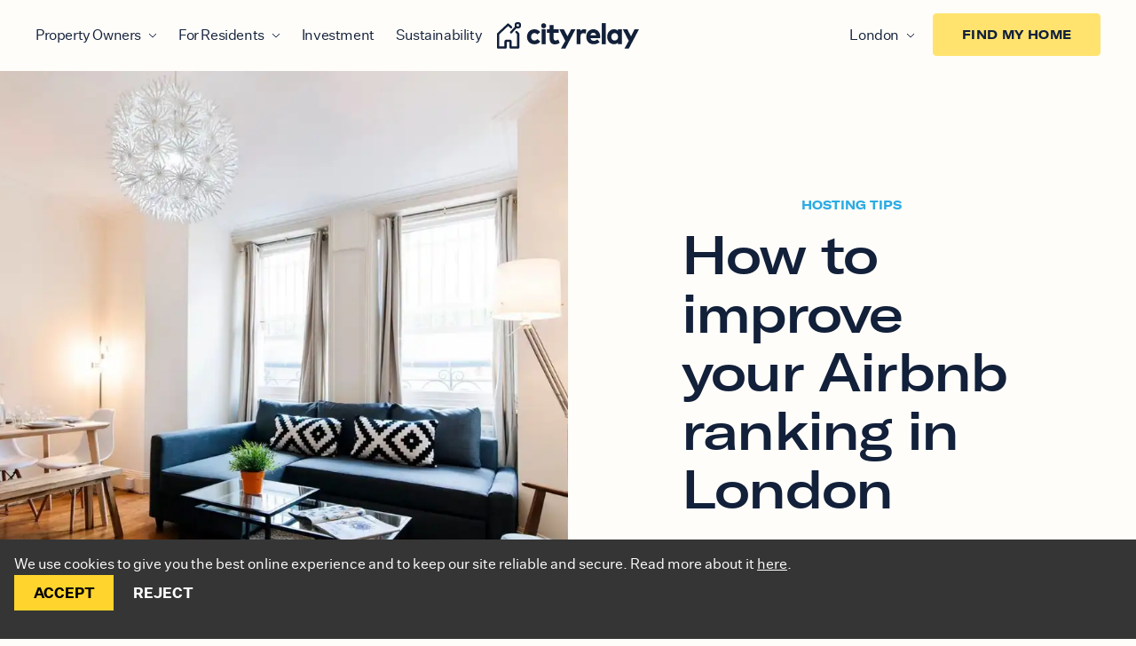

--- FILE ---
content_type: text/html; charset=UTF-8
request_url: https://cityrelay.com/resources/improve-airbnb-ranking/
body_size: 48460
content:
<!DOCTYPE html><html lang="en-GB"><head><meta charset="utf-8"><meta http-equiv="x-ua-compatible" content="ie=edge"><meta name="viewport" content="width=device-width,initial-scale=1,shrink-to-fit=no"><link rel="apple-touch-icon" sizes="180x180" href="/favicons/apple-touch-icon.png"><link rel="icon" type="image/png" sizes="32x32" href="/favicons/favicon-32x32.png"><link rel="icon" type="image/png" sizes="16x16" href="/favicons/favicon-16x16.png"><link rel="manifest" href="/favicons/site.webmanifest"><link rel="mask-icon" href="/favicons/safari-pinned-tab.svg" color="#12203a"><link rel="shortcut icon" href="/favicons/favicon.ico"><meta name="msapplication-TileColor" content="#12203a"><meta name="msapplication-config" content="/favicons/browserconfig.xml"><meta name="theme-color" content="#FFFDF9"><script data-react-helmet="true" type="application/ld+json">{"@context":"https://schema.org","@graph":[{"@type":"WebPage","@id":"https://cityrelay.com/resources/improve-airbnb-ranking/","url":"https://cityrelay.com/resources/improve-airbnb-ranking/","name":"How to Elevate the Ranking of Your Airbnb Property in London - City Relay","isPartOf":{"@id":"https://cityrelay.com/#website"},"primaryImageOfPage":{"@id":"https://cityrelay.com/resources/improve-airbnb-ranking/#primaryimage"},"image":{"@id":"https://cityrelay.com/resources/improve-airbnb-ranking/#primaryimage"},"thumbnailUrl":"/static/63be1c7f5f4d1b53956ec0ca22e57870/feature-image-e1518697549848.jpg","datePublished":"2020-11-13T10:27:42+00:00","dateModified":"2024-12-06T06:29:03+00:00","author":{"@id":"https://cityrelay.com/#/schema/person/70f69056cdbca12323ec624620807fd3"},"description":"Learn how to improve your Airbnb ranking and increase visibility. Discover 5 tips to boost your ranking so you can enjoy higher occupancy rates and rental revenue.","breadcrumb":{"@id":"https://cityrelay.com/resources/improve-airbnb-ranking/#breadcrumb"},"inLanguage":"en-US","potentialAction":[{"@type":"ReadAction","target":["https://cityrelay.com/resources/improve-airbnb-ranking/"]}]},{"@type":"ImageObject","inLanguage":"en-US","@id":"https://cityrelay.com/resources/improve-airbnb-ranking/#primaryimage","url":"/static/63be1c7f5f4d1b53956ec0ca22e57870/feature-image-e1518697549848.jpg","contentUrl":"/static/63be1c7f5f4d1b53956ec0ca22e57870/feature-image-e1518697549848.jpg","width":1600,"height":1066},{"@type":"BreadcrumbList","@id":"https://cityrelay.com/resources/improve-airbnb-ranking/#breadcrumb","itemListElement":[{"@type":"ListItem","position":1,"name":"Home","item":"https://cityrelay.com/"},{"@type":"ListItem","position":2,"name":"Residential Resources","item":"https://cityrelay.com/resources/"},{"@type":"ListItem","position":3,"name":"How to improve your Airbnb ranking in London"}]},{"@type":"WebSite","@id":"https://cityrelay.com/#website","url":"https://cityrelay.com/","name":"City Relay","description":"City Relay","potentialAction":[{"@type":"SearchAction","target":{"@type":"EntryPoint","urlTemplate":"https://cityrelay.com/?s={search_term_string}"},"query-input":{"@type":"PropertyValueSpecification","valueRequired":true,"valueName":"search_term_string"}}],"inLanguage":"en-US"},{"@type":"Person","@id":"https://cityrelay.com/#/schema/person/70f69056cdbca12323ec624620807fd3","name":"admin","image":{"@type":"ImageObject","inLanguage":"en-US","@id":"https://cityrelay.com/#/schema/person/image/","url":"https://secure.gravatar.com/avatar/4da7aa8a0cdf4720f059a885ee964c645ca39f669b312a7a4602ebac8a8f2421?s=96&d=mm&r=g","contentUrl":"https://secure.gravatar.com/avatar/4da7aa8a0cdf4720f059a885ee964c645ca39f669b312a7a4602ebac8a8f2421?s=96&d=mm&r=g","caption":"admin"},"sameAs":["http://www.cityrelay.com"],"url":"https://cityrelay.com/resources/author/admin/"}]}</script><meta data-react-helmet="true" name="twitter:image" content="https://cityrelay.com/static/63be1c7f5f4d1b53956ec0ca22e57870/feature-image-e1518697549848.jpg"><meta data-react-helmet="true" property="og:image:alt" content="City Relay"><meta data-react-helmet="true" property="og:image:type" content="image/jpg"><meta data-react-helmet="true" property="og:image" content="https://cityrelay.com/static/63be1c7f5f4d1b53956ec0ca22e57870/feature-image-e1518697549848.jpg"><meta data-react-helmet="true" property="og:url" content="https://cityrelay.com/resources/improve-airbnb-ranking/"><meta data-react-helmet="true" name="twitter:description" content="Learn how to improve your Airbnb ranking and increase visibility. Discover 5 tips to boost your ranking so you can enjoy higher occupancy rates and rental revenue."><meta data-react-helmet="true" name="twitter:title" content="How to Elevate the Ranking of Your Airbnb Property in London - City Relay"><meta data-react-helmet="true" property="og:type" content="website"><meta data-react-helmet="true" property="og:description" content="Learn how to improve your Airbnb ranking and increase visibility. Discover 5 tips to boost your ranking so you can enjoy higher occupancy rates and rental revenue."><meta data-react-helmet="true" property="og:title" content="How to Elevate the Ranking of Your Airbnb Property in London - City Relay"><meta data-react-helmet="true" name="description" content="Learn how to improve your Airbnb ranking and increase visibility. Discover 5 tips to boost your ranking so you can enjoy higher occupancy rates and rental revenue."><meta data-react-helmet="true" name="robots" content="max-snippet:-1, max-image-preview:large, max-video-preview:-1, index, follow"><link data-react-helmet="true" rel="alternate" href="https://cityrelay.com/"><title data-react-helmet="true">How to Elevate the Ranking of Your Airbnb Property in London - City Relay</title><style data-href="/styles.f2b1701abc77391d5acc.css" data-identity="gatsby-global-css">.inline-gatsby-image-wrapper,.inline-gatsby-image-wrapper span{display:inline-block}/*! tailwindcss v2.2.17 | MIT License | https://tailwindcss.com *//*! modern-normalize v1.1.0 | MIT License | https://github.com/sindresorhus/modern-normalize */html{-webkit-text-size-adjust:100%;line-height:1.15;-moz-tab-size:4;-o-tab-size:4;tab-size:4}body{font-family:system-ui,-apple-system,Segoe UI,Roboto,Helvetica,Arial,sans-serif,Apple Color Emoji,Segoe UI Emoji;margin:0}hr{color:inherit;height:0}abbr[title]{-webkit-text-decoration:underline dotted;text-decoration:underline dotted}b,strong{font-weight:bolder}code,kbd,pre,samp{font-family:ui-monospace,SFMono-Regular,Consolas,Liberation Mono,Menlo,monospace;font-size:1em}small{font-size:80%}sub,sup{font-size:75%;line-height:0;position:relative;vertical-align:baseline}sub{bottom:-.25em}sup{top:-.5em}table{border-color:inherit;text-indent:0}button,input,optgroup,select,textarea{font-family:inherit;font-size:100%;line-height:1.15;margin:0}button,select{text-transform:none}[type=button],[type=reset],[type=submit],button{-webkit-appearance:button}::-moz-focus-inner{border-style:none;padding:0}:-moz-focusring{outline:1px dotted ButtonText}:-moz-ui-invalid{box-shadow:none}legend{padding:0}progress{vertical-align:baseline}::-webkit-inner-spin-button,::-webkit-outer-spin-button{height:auto}[type=search]{-webkit-appearance:textfield;outline-offset:-2px}::-webkit-search-decoration{-webkit-appearance:none}::-webkit-file-upload-button{-webkit-appearance:button;font:inherit}summary{display:list-item}blockquote,dd,dl,figure,h1,h2,h3,h4,h5,h6,hr,p,pre{margin:0}button{background-color:transparent;background-image:none}fieldset,ol,ul{margin:0;padding:0}ol,ul{list-style:none}html{font-family:ui-sans-serif,system-ui,-apple-system,BlinkMacSystemFont,Segoe UI,Roboto,Helvetica Neue,Arial,Noto Sans,sans-serif,Apple Color Emoji,Segoe UI Emoji,Segoe UI Symbol,Noto Color Emoji;line-height:1.5}body{font-family:inherit;line-height:inherit}*,:after,:before{border:0 solid;box-sizing:border-box}hr{border-top-width:1px}img{border-style:solid}textarea{resize:vertical}input:-ms-input-placeholder,textarea:-ms-input-placeholder{color:#a1a1aa;opacity:1}input::placeholder,textarea::placeholder{color:#a1a1aa;opacity:1}[role=button],button{cursor:pointer}:-moz-focusring{outline:auto}table{border-collapse:collapse}h1,h2,h3,h4,h5,h6{font-size:inherit;font-weight:inherit}a{color:inherit;text-decoration:inherit}button,input,optgroup,select,textarea{color:inherit;line-height:inherit;padding:0}code,kbd,pre,samp{font-family:ui-monospace,SFMono-Regular,Menlo,Monaco,Consolas,Liberation Mono,Courier New,monospace}audio,canvas,embed,iframe,img,object,svg,video{display:block;vertical-align:middle}img,video{height:auto;max-width:100%}[hidden]{display:none}*,:after,:before{--tw-translate-x:0;--tw-translate-y:0;--tw-rotate:0;--tw-skew-x:0;--tw-skew-y:0;--tw-scale-x:1;--tw-scale-y:1;--tw-transform:translateX(var(--tw-translate-x)) translateY(var(--tw-translate-y)) rotate(var(--tw-rotate)) skewX(var(--tw-skew-x)) skewY(var(--tw-skew-y)) scaleX(var(--tw-scale-x)) scaleY(var(--tw-scale-y));--tw-ring-inset:var(--tw-empty,/*!*/ /*!*/);--tw-ring-offset-width:0px;--tw-ring-offset-color:#fff;--tw-ring-color:rgba(59,130,246,0.5);--tw-ring-offset-shadow:0 0 #0000;--tw-ring-shadow:0 0 #0000;--tw-shadow:0 0 #0000;--tw-blur:var(--tw-empty,/*!*/ /*!*/);--tw-brightness:var(--tw-empty,/*!*/ /*!*/);--tw-contrast:var(--tw-empty,/*!*/ /*!*/);--tw-grayscale:var(--tw-empty,/*!*/ /*!*/);--tw-hue-rotate:var(--tw-empty,/*!*/ /*!*/);--tw-invert:var(--tw-empty,/*!*/ /*!*/);--tw-saturate:var(--tw-empty,/*!*/ /*!*/);--tw-sepia:var(--tw-empty,/*!*/ /*!*/);--tw-drop-shadow:var(--tw-empty,/*!*/ /*!*/);--tw-filter:var(--tw-blur) var(--tw-brightness) var(--tw-contrast) var(--tw-grayscale) var(--tw-hue-rotate) var(--tw-invert) var(--tw-saturate) var(--tw-sepia) var(--tw-drop-shadow);border-color:currentColor}.container{margin-left:auto;margin-right:auto;padding-left:1rem;padding-right:1rem;width:100%}@media (min-width:480px){.container{max-width:480px}}@media (min-width:640px){.container{max-width:640px;padding-left:2rem;padding-right:2rem}}@media (min-width:768px){.container{max-width:768px}}@media (min-width:1024px){.container{max-width:1024px;padding-left:4rem;padding-right:4rem}}@media (min-width:1280px){.container{max-width:1280px;padding-left:7.5rem;padding-right:7.5rem}}@media (min-width:1536px){.container{max-width:1536px}}.prose{color:#374151;max-width:65ch}.prose [class~=lead]{color:#4b5563;font-size:1.25em;line-height:1.6;margin-bottom:1.2em;margin-top:1.2em}.prose a{color:#111827;font-weight:500;text-decoration:underline}.prose strong{color:#111827;font-weight:600}.prose ol[type=A]{--list-counter-style:upper-alpha}.prose ol[type=a]{--list-counter-style:lower-alpha}.prose ol[type=As]{--list-counter-style:upper-alpha}.prose ol[type=as]{--list-counter-style:lower-alpha}.prose ol[type=I]{--list-counter-style:upper-roman}.prose ol[type=i]{--list-counter-style:lower-roman}.prose ol[type=Is]{--list-counter-style:upper-roman}.prose ol[type=is]{--list-counter-style:lower-roman}.prose ol[type="1"]{--list-counter-style:decimal}.prose ol>li{padding-left:1.75em;position:relative}.prose ol>li:before{color:#6b7280;content:counter(list-item,var(--list-counter-style,decimal)) ".";font-weight:400;left:0;position:absolute}.prose ul>li{padding-left:1.75em;position:relative}.prose ul>li:before{background-color:#d1d5db;border-radius:50%;content:"";height:.375em;left:.25em;position:absolute;top:.6875em;width:.375em}.prose hr{border-color:#e5e7eb;border-top-width:1px;margin-bottom:3em;margin-top:3em}.prose blockquote{border-left-color:#e5e7eb;border-left-width:.25rem;color:#111827;font-style:italic;font-weight:500;margin-bottom:1.6em;margin-top:1.6em;padding-left:1em;quotes:"\201C""\201D""\2018""\2019"}.prose blockquote p:first-of-type:before{content:open-quote}.prose blockquote p:last-of-type:after{content:close-quote}.prose h1{color:#111827;font-size:2.25em;font-weight:800;line-height:1.1111111;margin-bottom:.8888889em;margin-top:0}.prose h2{color:#111827;font-size:1.5em;font-weight:700;line-height:1.3333333;margin-bottom:1em;margin-top:2em}.prose h3{font-size:1.25em;line-height:1.6;margin-bottom:.6em;margin-top:1.6em}.prose h3,.prose h4{color:#111827;font-weight:600}.prose h4{line-height:1.5;margin-bottom:.5em;margin-top:1.5em}.prose figure figcaption{color:#6b7280;font-size:.875em;line-height:1.4285714;margin-top:.8571429em}.prose code{color:#111827;font-size:.875em;font-weight:600}.prose code:after,.prose code:before{content:"`"}.prose a code{color:#111827}.prose pre{background-color:#1f2937;border-radius:.375rem;color:#e5e7eb;font-size:.875em;line-height:1.7142857;margin-bottom:1.7142857em;margin-top:1.7142857em;overflow-x:auto;padding:.8571429em 1.1428571em}.prose pre code{background-color:transparent;border-radius:0;border-width:0;color:inherit;font-family:inherit;font-size:inherit;font-weight:400;line-height:inherit;padding:0}.prose pre code:after,.prose pre code:before{content:none}.prose table{font-size:.875em;line-height:1.7142857;margin-bottom:2em;margin-top:2em;table-layout:auto;text-align:left;width:100%}.prose thead{border-bottom-color:#d1d5db;border-bottom-width:1px;color:#111827;font-weight:600}.prose thead th{padding-bottom:.5714286em;padding-left:.5714286em;padding-right:.5714286em;vertical-align:bottom}.prose tbody tr{border-bottom-color:#e5e7eb;border-bottom-width:1px}.prose tbody tr:last-child{border-bottom-width:0}.prose tbody td{padding:.5714286em;vertical-align:top}.prose{font-size:1rem;line-height:1.75}.prose p{margin-bottom:1.25em;margin-top:1.25em}.prose figure,.prose img,.prose video{margin-bottom:2em;margin-top:2em}.prose figure>*{margin-bottom:0;margin-top:0}.prose h2 code{font-size:.875em}.prose h3 code{font-size:.9em}.prose ol,.prose ul{margin-bottom:1.25em;margin-top:1.25em}.prose li{margin-bottom:.5em;margin-top:.5em}.prose>ul>li p{margin-bottom:.75em;margin-top:.75em}.prose>ul>li>:first-child{margin-top:1.25em}.prose>ul>li>:last-child{margin-bottom:1.25em}.prose>ol>li>:first-child{margin-top:1.25em}.prose>ol>li>:last-child{margin-bottom:1.25em}.prose ol ol,.prose ol ul,.prose ul ol,.prose ul ul{margin-bottom:.75em;margin-top:.75em}.prose h2+*,.prose h3+*,.prose h4+*,.prose hr+*{margin-top:0}.prose thead th:first-child{padding-left:0}.prose thead th:last-child{padding-right:0}.prose tbody td:first-child{padding-left:0}.prose tbody td:last-child{padding-right:0}.prose>:first-child{margin-top:0}.prose>:last-child{margin-bottom:0}.aspect-w-1,.aspect-w-10,.aspect-w-11,.aspect-w-12,.aspect-w-13,.aspect-w-14,.aspect-w-15,.aspect-w-16,.aspect-w-2,.aspect-w-3,.aspect-w-4,.aspect-w-5,.aspect-w-6,.aspect-w-7,.aspect-w-8,.aspect-w-9{padding-bottom:calc(var(--tw-aspect-h)/var(--tw-aspect-w)*100%);position:relative}.aspect-w-10>*,.aspect-w-11>*,.aspect-w-12>*,.aspect-w-13>*,.aspect-w-14>*,.aspect-w-15>*,.aspect-w-16>*,.aspect-w-1>*,.aspect-w-2>*,.aspect-w-3>*,.aspect-w-4>*,.aspect-w-5>*,.aspect-w-6>*,.aspect-w-7>*,.aspect-w-8>*,.aspect-w-9>*{bottom:0;height:100%;left:0;position:absolute;right:0;top:0;width:100%}.aspect-w-1{--tw-aspect-w:1}.aspect-w-2{--tw-aspect-w:2}.aspect-w-3{--tw-aspect-w:3}.aspect-w-4{--tw-aspect-w:4}.aspect-w-5{--tw-aspect-w:5}.aspect-w-6{--tw-aspect-w:6}.aspect-w-7{--tw-aspect-w:7}.aspect-w-8{--tw-aspect-w:8}.aspect-w-9{--tw-aspect-w:9}.aspect-w-10{--tw-aspect-w:10}.aspect-w-11{--tw-aspect-w:11}.aspect-w-12{--tw-aspect-w:12}.aspect-w-13{--tw-aspect-w:13}.aspect-w-14{--tw-aspect-w:14}.aspect-w-15{--tw-aspect-w:15}.aspect-w-16{--tw-aspect-w:16}.aspect-h-1{--tw-aspect-h:1}.aspect-h-5{--tw-aspect-h:5}.aspect-h-7{--tw-aspect-h:7}.aspect-h-8{--tw-aspect-h:8}.aspect-h-10{--tw-aspect-h:10}.aspect-h-12{--tw-aspect-h:12}.aspect-h-16{--tw-aspect-h:16}.sr-only{clip:rect(0,0,0,0);border-width:0;height:1px;margin:-1px;overflow:hidden;padding:0;position:absolute;white-space:nowrap;width:1px}.pointer-events-none{pointer-events:none}.visible{visibility:visible}.invisible{visibility:hidden}.static{position:static}.fixed{position:fixed}.absolute{position:absolute}.\!absolute{position:absolute!important}.relative{position:relative}.sticky{position:-webkit-sticky;position:sticky}.inset-0{bottom:0;left:0;right:0;top:0}.top-0{top:0}.left-0{left:0}.right-0{right:0}.bottom-0{bottom:0}.right-4{right:1rem}.-left-8{left:-2rem}.-right-16{right:-4rem}.top-36{top:9rem}.top-14{top:3.5rem}.-top-20{top:-5rem}.-top-8{top:-2rem}.right-20{right:5rem}.-left-4{left:-1rem}.bottom-auto{bottom:auto}.-top-16{top:-4rem}.right-12{right:3rem}.top-24{top:6rem}.bottom-8{bottom:2rem}.left-12{left:3rem}.top-8{top:2rem}.-top-2{top:-.5rem}.top-full{top:100%}.top-1\/2{top:50%}.top-\[90\%\]{top:90%}.top-\[122\%\]{top:122%}.left-3\/4{left:75%}.left-1\/2{left:50%}.top-\[18px\]{top:18px}.bottom-1\/4{bottom:25%}.bottom-\[90\%\]{bottom:90%}.left-\[calc\(33\.333\%-\.75rem\)\]{left:calc(33.333% - .75rem)}.left-\[calc\(66\.666\%\+\.75rem\)\]{left:calc(66.666% + .75rem)}.top-1\/4{top:25%}.top-\[5px\]{top:5px}.top-\[100\%\]{top:100%}.top-\[calc\(100\%\+7rem\)\]{top:calc(100% + 7rem)}.z-30{z-index:30}.z-10{z-index:10}.z-20{z-index:20}.z-50{z-index:50}.z-0{z-index:0}.z-\[-1\]{z-index:-1}.order-1{order:1}.col-span-12{grid-column:span 12/span 12}.col-span-3{grid-column:span 3/span 3}.col-span-4{grid-column:span 4/span 4}.col-span-1{grid-column:span 1/span 1}.col-span-10{grid-column:span 10/span 10}.col-span-9{grid-column:span 9/span 9}.col-span-2{grid-column:span 2/span 2}.col-span-5{grid-column:span 5/span 5}.col-span-6{grid-column:span 6/span 6}.col-span-8{grid-column:span 8/span 8}.col-start-11{grid-column-start:11}.col-start-8{grid-column-start:8}.col-start-7{grid-column-start:7}.col-start-1{grid-column-start:1}.col-start-4{grid-column-start:4}.col-start-2{grid-column-start:2}.col-start-3{grid-column-start:3}.col-start-5{grid-column-start:5}.my-20{margin-bottom:5rem;margin-top:5rem}.mx-auto{margin-left:auto;margin-right:auto}.my-12{margin-bottom:3rem;margin-top:3rem}.my-6{margin-bottom:1.5rem;margin-top:1.5rem}.my-0{margin-bottom:0;margin-top:0}.\!my-20{margin-bottom:5rem!important;margin-top:5rem!important}.\!my-0{margin-bottom:0!important;margin-top:0!important}.mr-auto{margin-right:auto}.mr-4{margin-right:1rem}.ml-2{margin-left:.5rem}.ml-auto{margin-left:auto}.mt-36{margin-top:9rem}.mb-12{margin-bottom:3rem}.mb-20{margin-bottom:5rem}.mb-4{margin-bottom:1rem}.mb-6{margin-bottom:1.5rem}.mb-8{margin-bottom:2rem}.-ml-6{margin-left:-1.5rem}.-mr-6{margin-right:-1.5rem}.mb-10{margin-bottom:2.5rem}.mb-5{margin-bottom:1.25rem}.mt-4{margin-top:1rem}.mb-7{margin-bottom:1.75rem}.mb-3{margin-bottom:.75rem}.mr-8{margin-right:2rem}.mb-2{margin-bottom:.5rem}.mb-0\.5{margin-bottom:.125rem}.mt-16{margin-top:4rem}.mt-8{margin-top:2rem}.mt-12{margin-top:3rem}.mb-14{margin-bottom:3.5rem}.mt-1{margin-top:.25rem}.mr-1{margin-right:.25rem}.mt-px{margin-top:1px}.mt-2{margin-top:.5rem}.ml-4{margin-left:1rem}.-mt-1{margin-top:-.25rem}.mb-0{margin-bottom:0}.mr-2{margin-right:.5rem}.mt-0{margin-top:0}.mt-5{margin-top:1.25rem}.ml-28{margin-left:7rem}.ml-6{margin-left:1.5rem}.mt-6{margin-top:1.5rem}.mt-10{margin-top:2.5rem}.mb-28{margin-bottom:7rem}.mb-16{margin-bottom:4rem}.mt-auto{margin-top:auto}.mt-40{margin-top:10rem}.mb-32{margin-bottom:8rem}.-ml-8{margin-left:-2rem}.-mr-8{margin-right:-2rem}.mt-20{margin-top:5rem}.-mb-32{margin-bottom:-8rem}.mb-24{margin-bottom:6rem}.-mt-20{margin-top:-5rem}.mr-5{margin-right:1.25rem}.mt-14{margin-top:3.5rem}.mr-12{margin-right:3rem}.ml-8{margin-left:2rem}.ml-20{margin-left:5rem}.mb-2\.5{margin-bottom:.625rem}.\!mb-0{margin-bottom:0!important}.ml-2\.5{margin-left:.625rem}.block{display:block}.inline-block{display:inline-block}.flex{display:flex}.inline-flex{display:inline-flex}.table{display:table}.grid{display:grid}.contents{display:contents}.hidden{display:none}.\!hidden{display:none!important}.h-14{height:3.5rem}.h-auto{height:auto}.h-full{height:100%}.h-5{height:1.25rem}.h-6{height:1.5rem}.h-px{height:1px}.h-16{height:4rem}.\!h-12{height:3rem!important}.h-1\/2{height:50%}.h-1\/3{height:33.333333%}.h-2\/3{height:66.666667%}.h-1\/4{height:25%}.h-3\/4{height:75%}.h-5\/6{height:83.333333%}.h-2{height:.5rem}.h-0{height:0}.h-32{height:8rem}.h-10{height:2.5rem}.h-4{height:1rem}.h-12{height:3rem}.h-44{height:11rem}.h-48{height:12rem}.h-24{height:6rem}.h-8{height:2rem}.h-40{height:10rem}.h-20{height:5rem}.h-7{height:1.75rem}.h-1{height:.25rem}.h-\[120px\]{height:120px}.\!h-14{height:3.5rem!important}.h-\[55px\]{height:55px}.h-0\.5{height:.125rem}.h-\[68\.44px\]{height:68.44px}.h-\[220px\]{height:220px}.\!h-\[150px\]{height:150px!important}.min-h-\[3rem\]{min-height:3rem}.min-h-\[3\.5rem\]{min-height:3.5rem}.w-full{width:100%}.w-32{width:8rem}.w-12{width:3rem}.w-5{width:1.25rem}.w-6{width:1.5rem}.w-24{width:6rem}.w-4{width:1rem}.w-16{width:4rem}.\!w-12{width:3rem!important}.w-2{width:.5rem}.w-3{width:.75rem}.w-8{width:2rem}.w-10{width:2.5rem}.w-screen{width:100vw}.w-fit-content{width:-webkit-fit-content;width:-moz-fit-content;width:fit-content}.w-100{width:25rem}.w-44{width:11rem}.w-20{width:5rem}.w-48{width:12rem}.w-56{width:14rem}.w-40{width:10rem}.w-14{width:3.5rem}.w-px{width:1px}.w-28{width:7rem}.w-60{width:15rem}.w-80{width:20rem}.w-72{width:18rem}.w-64{width:16rem}.w-\[120px\]{width:120px}.w-\[calc\(100\%\+2rem\)\]{width:calc(100% + 2rem)}.w-\[90\%\]{width:90%}.w-1\/6{width:16.666667%}.w-1\/4{width:25%}.w-1\/3{width:33.333333%}.w-4\/5{width:80%}.w-2\/4{width:50%}.\!w-14{width:3.5rem!important}.w-3\/12{width:25%}.w-\[85\.34px\]{width:85.34px}.w-11\/12{width:91.666667%}.min-w-\[15em\]{min-width:15em}.max-w-xl{max-width:36rem}.max-w-5xl{max-width:64rem}.max-w-xs{max-width:20rem}.max-w-md{max-width:28rem}.max-w-lg{max-width:32rem}.max-w-4xl{max-width:56rem}.max-w-2xl{max-width:42rem}.max-w-3xl{max-width:48rem}.max-w-sm{max-width:24rem}.max-w-full{max-width:100%}.max-w-none{max-width:none}.max-w-\[30rem\]{max-width:30rem}.max-w-\[80\%\]{max-width:80%}.max-w-\[16rem\]{max-width:16rem}.max-w-\[15rem\]{max-width:15rem}.flex-auto{flex:1 1 auto}.flex-shrink-0{flex-shrink:0}.flex-grow-0{flex-grow:0}.flex-grow{flex-grow:1}.border-collapse{border-collapse:collapse}.origin-top-right{transform-origin:top right}.-translate-y-10{--tw-translate-y:-2.5rem;transform:var(--tw-transform)}.translate-x-12{--tw-translate-x:3rem;transform:var(--tw-transform)}.-translate-y-1\/2{--tw-translate-y:-50%;transform:var(--tw-transform)}.-translate-y-1\/3{--tw-translate-y:-33.333333%;transform:var(--tw-transform)}.-translate-x-1\/2{--tw-translate-x:-50%;transform:var(--tw-transform)}.\!-translate-y-10{--tw-translate-y:-2.5rem!important}.\!-translate-y-10,.\!-translate-y-8{transform:var(--tw-transform)!important}.\!-translate-y-8{--tw-translate-y:-2rem!important}.-translate-y-3\/4{--tw-translate-y:-75%;transform:var(--tw-transform)}.-rotate-90{--tw-rotate:-90deg}.-rotate-90,.rotate-180{transform:var(--tw-transform)}.rotate-180{--tw-rotate:180deg}.rotate-45{--tw-rotate:45deg}.-rotate-45,.rotate-45{transform:var(--tw-transform)}.-rotate-45{--tw-rotate:-45deg}.rotate-90{--tw-rotate:90deg}.rotate-90,.scale-100{transform:var(--tw-transform)}.scale-100{--tw-scale-x:1;--tw-scale-y:1}.transform{transform:var(--tw-transform)}@keyframes spin{to{transform:rotate(1turn)}}.animate-spin{animation:spin 1s linear infinite}.cursor-pointer{cursor:pointer}.resize{resize:both}.appearance-none{-webkit-appearance:none;appearance:none}.grid-flow-row-dense{grid-auto-flow:row dense}.grid-cols-12{grid-template-columns:repeat(12,minmax(0,1fr))}.grid-cols-3{grid-template-columns:repeat(3,minmax(0,1fr))}.grid-cols-1{grid-template-columns:repeat(1,minmax(0,1fr))}.grid-cols-5{grid-template-columns:repeat(5,minmax(0,1fr))}.grid-cols-2{grid-template-columns:repeat(2,minmax(0,1fr))}.flex-row{flex-direction:row}.flex-col{flex-direction:column}.flex-col-reverse{flex-direction:column-reverse}.flex-wrap{flex-wrap:wrap}.items-start{align-items:flex-start}.items-end{align-items:flex-end}.items-center{align-items:center}.justify-end{justify-content:flex-end}.justify-center{justify-content:center}.justify-between{justify-content:space-between}.justify-around{justify-content:space-around}.gap-8{gap:2rem}.gap-4{gap:1rem}.gap-2{gap:.5rem}.gap-1{gap:.25rem}.gap-6{gap:1.5rem}.gap-7{gap:1.75rem}.gap-3{gap:.75rem}.gap-y-8{row-gap:2rem}.gap-y-6{row-gap:1.5rem}.gap-y-16{row-gap:4rem}.gap-y-10{row-gap:2.5rem}.gap-x-4{column-gap:1rem}.gap-y-12{row-gap:3rem}.gap-y-20{row-gap:5rem}.gap-y-4{row-gap:1rem}.space-x-2>:not([hidden])~:not([hidden]){--tw-space-x-reverse:0;margin-left:calc(.5rem*(1 - var(--tw-space-x-reverse)));margin-right:calc(.5rem*var(--tw-space-x-reverse))}.space-y-6>:not([hidden])~:not([hidden]){--tw-space-y-reverse:0;margin-bottom:calc(1.5rem*var(--tw-space-y-reverse));margin-top:calc(1.5rem*(1 - var(--tw-space-y-reverse)))}.space-y-4>:not([hidden])~:not([hidden]){--tw-space-y-reverse:0;margin-bottom:calc(1rem*var(--tw-space-y-reverse));margin-top:calc(1rem*(1 - var(--tw-space-y-reverse)))}.space-y-10>:not([hidden])~:not([hidden]){--tw-space-y-reverse:0;margin-bottom:calc(2.5rem*var(--tw-space-y-reverse));margin-top:calc(2.5rem*(1 - var(--tw-space-y-reverse)))}.space-x-4>:not([hidden])~:not([hidden]){--tw-space-x-reverse:0;margin-left:calc(1rem*(1 - var(--tw-space-x-reverse)));margin-right:calc(1rem*var(--tw-space-x-reverse))}.space-x-6>:not([hidden])~:not([hidden]){--tw-space-x-reverse:0;margin-left:calc(1.5rem*(1 - var(--tw-space-x-reverse)));margin-right:calc(1.5rem*var(--tw-space-x-reverse))}.space-y-7>:not([hidden])~:not([hidden]){--tw-space-y-reverse:0;margin-bottom:calc(1.75rem*var(--tw-space-y-reverse));margin-top:calc(1.75rem*(1 - var(--tw-space-y-reverse)))}.space-y-3>:not([hidden])~:not([hidden]){--tw-space-y-reverse:0;margin-bottom:calc(.75rem*var(--tw-space-y-reverse));margin-top:calc(.75rem*(1 - var(--tw-space-y-reverse)))}.space-y-1>:not([hidden])~:not([hidden]){--tw-space-y-reverse:0;margin-bottom:calc(.25rem*var(--tw-space-y-reverse));margin-top:calc(.25rem*(1 - var(--tw-space-y-reverse)))}.space-x-5>:not([hidden])~:not([hidden]){--tw-space-x-reverse:0;margin-left:calc(1.25rem*(1 - var(--tw-space-x-reverse)));margin-right:calc(1.25rem*var(--tw-space-x-reverse))}.space-y-8>:not([hidden])~:not([hidden]){--tw-space-y-reverse:0;margin-bottom:calc(2rem*var(--tw-space-y-reverse));margin-top:calc(2rem*(1 - var(--tw-space-y-reverse)))}.space-x-3>:not([hidden])~:not([hidden]){--tw-space-x-reverse:0;margin-left:calc(.75rem*(1 - var(--tw-space-x-reverse)));margin-right:calc(.75rem*var(--tw-space-x-reverse))}.space-x-12>:not([hidden])~:not([hidden]){--tw-space-x-reverse:0;margin-left:calc(3rem*(1 - var(--tw-space-x-reverse)));margin-right:calc(3rem*var(--tw-space-x-reverse))}.space-y-20>:not([hidden])~:not([hidden]){--tw-space-y-reverse:0;margin-bottom:calc(5rem*var(--tw-space-y-reverse));margin-top:calc(5rem*(1 - var(--tw-space-y-reverse)))}.space-y-12>:not([hidden])~:not([hidden]){--tw-space-y-reverse:0;margin-bottom:calc(3rem*var(--tw-space-y-reverse));margin-top:calc(3rem*(1 - var(--tw-space-y-reverse)))}.space-x-8>:not([hidden])~:not([hidden]){--tw-space-x-reverse:0;margin-left:calc(2rem*(1 - var(--tw-space-x-reverse)));margin-right:calc(2rem*var(--tw-space-x-reverse))}.space-x-1>:not([hidden])~:not([hidden]){--tw-space-x-reverse:0;margin-left:calc(.25rem*(1 - var(--tw-space-x-reverse)));margin-right:calc(.25rem*var(--tw-space-x-reverse))}.\!space-y-8>:not([hidden])~:not([hidden]){--tw-space-y-reverse:0!important;margin-bottom:calc(2rem*var(--tw-space-y-reverse))!important;margin-top:calc(2rem*(1 - var(--tw-space-y-reverse)))!important}.self-center{align-self:center}.justify-self-center{justify-self:center}.overflow-auto{overflow:auto}.overflow-hidden{overflow:hidden}.overflow-x-auto{overflow-x:auto}.whitespace-normal{white-space:normal}.whitespace-nowrap{white-space:nowrap}.break-words{overflow-wrap:break-word}.rounded-full{border-radius:9999px}.rounded-md{border-radius:.375rem}.rounded{border-radius:.25rem}.rounded-2xl{border-radius:1rem}.border{border-width:1px}.border-b{border-bottom-width:1px}.border-t{border-top-width:1px}.border-b-4{border-bottom-width:4px}.border-t-0{border-top-width:0}.border-black{--tw-border-opacity:1;border-color:rgba(0,0,0,var(--tw-border-opacity))}.border-white{--tw-border-opacity:1;border-color:rgba(255,255,255,var(--tw-border-opacity))}.border-grey{--tw-border-opacity:1;border-color:rgba(234,238,243,var(--tw-border-opacity))}.border-navy{--tw-border-opacity:1;border-color:rgba(18,32,58,var(--tw-border-opacity))}.border-blue{--tw-border-opacity:1;border-color:rgba(43,171,227,var(--tw-border-opacity))}.border-error{--tw-border-opacity:1;border-color:rgba(239,86,76,var(--tw-border-opacity))}.border-transparent{border-color:transparent}.\!border-error{--tw-border-opacity:1!important;border-color:rgba(239,86,76,var(--tw-border-opacity))!important}.border-\[\#EFEEEA\]{--tw-border-opacity:1;border-color:rgba(239,238,234,var(--tw-border-opacity))}.border-\[\#ff0000\]{--tw-border-opacity:1;border-color:rgba(255,0,0,var(--tw-border-opacity))}.border-b-yellow{--tw-border-opacity:1;border-bottom-color:rgba(249,220,114,var(--tw-border-opacity))}.border-b-navy{--tw-border-opacity:1;border-bottom-color:rgba(18,32,58,var(--tw-border-opacity))}.border-r-navy{--tw-border-opacity:1;border-right-color:rgba(18,32,58,var(--tw-border-opacity))}.border-b-error{--tw-border-opacity:1;border-bottom-color:rgba(239,86,76,var(--tw-border-opacity))}.border-b-\[\#D1D7E0\]{--tw-border-opacity:1;border-bottom-color:rgba(209,215,224,var(--tw-border-opacity))}.border-t-\[\#EFEEEA\]{--tw-border-opacity:1;border-top-color:rgba(239,238,234,var(--tw-border-opacity))}.border-b-\[\#EFEEEA\]{--tw-border-opacity:1;border-bottom-color:rgba(239,238,234,var(--tw-border-opacity))}.border-l-\[\#EFEEEA\]{--tw-border-opacity:1;border-left-color:rgba(239,238,234,var(--tw-border-opacity))}.border-opacity-5{--tw-border-opacity:0.05}.border-opacity-30{--tw-border-opacity:0.3}.border-opacity-40{--tw-border-opacity:0.4}.border-opacity-10{--tw-border-opacity:0.1}.border-opacity-20{--tw-border-opacity:0.2}.bg-sand-light{--tw-bg-opacity:1;background-color:rgba(255,253,249,var(--tw-bg-opacity))}.bg-navy-dark{--tw-bg-opacity:1;background-color:rgba(6,18,42,var(--tw-bg-opacity))}.bg-transparent{background-color:transparent}.bg-yellow{--tw-bg-opacity:1;background-color:rgba(249,220,114,var(--tw-bg-opacity))}.bg-sand{--tw-bg-opacity:1;background-color:rgba(248,245,236,var(--tw-bg-opacity))}.bg-navy{--tw-bg-opacity:1;background-color:rgba(18,32,58,var(--tw-bg-opacity))}.bg-rose{--tw-bg-opacity:1;background-color:rgba(248,236,222,var(--tw-bg-opacity))}.bg-white{--tw-bg-opacity:1;background-color:rgba(255,255,255,var(--tw-bg-opacity))}.bg-seafoam{--tw-bg-opacity:1;background-color:rgba(218,232,238,var(--tw-bg-opacity))}.bg-error{--tw-bg-opacity:1;background-color:rgba(239,86,76,var(--tw-bg-opacity))}.bg-blue{--tw-bg-opacity:1;background-color:rgba(43,171,227,var(--tw-bg-opacity))}.bg-policy-container{--tw-bg-opacity:1;background-color:rgba(53,53,53,var(--tw-bg-opacity))}.\!bg-white{--tw-bg-opacity:1!important;background-color:rgba(255,255,255,var(--tw-bg-opacity))!important}.\!bg-transparent{background-color:transparent!important}.\!bg-yellow{--tw-bg-opacity:1!important;background-color:rgba(249,220,114,var(--tw-bg-opacity))!important}.bg-opacity-30{--tw-bg-opacity:0.3}.bg-opacity-10{--tw-bg-opacity:0.1}.bg-opacity-60{--tw-bg-opacity:0.6}.bg-gradient-to-b{background-image:linear-gradient(to bottom,var(--tw-gradient-stops))}.bg-gradient-to-r{background-image:linear-gradient(to right,var(--tw-gradient-stops))}.from-navy{--tw-gradient-from:#12203a;--tw-gradient-stops:var(--tw-gradient-from),var(--tw-gradient-to,rgba(18,32,58,0))}.fill-current{fill:currentColor}.object-cover{-o-object-fit:cover;object-fit:cover}.p-3{padding:.75rem}.p-10{padding:2.5rem}.p-5{padding:1.25rem}.p-16{padding:4rem}.p-4{padding:1rem}.p-2{padding:.5rem}.p-6{padding:1.5rem}.px-5{padding-left:1.25rem;padding-right:1.25rem}.\!py-4{padding-bottom:1rem!important;padding-top:1rem!important}.py-1{padding-bottom:.25rem;padding-top:.25rem}.px-6{padding-left:1.5rem;padding-right:1.5rem}.py-4{padding-bottom:1rem;padding-top:1rem}.py-8{padding-bottom:2rem;padding-top:2rem}.py-20{padding-bottom:5rem;padding-top:5rem}.py-12{padding-bottom:3rem;padding-top:3rem}.py-16{padding-bottom:4rem;padding-top:4rem}.py-2{padding-bottom:.5rem;padding-top:.5rem}.py-3{padding-bottom:.75rem;padding-top:.75rem}.px-0{padding-left:0;padding-right:0}.py-5{padding-bottom:1.25rem;padding-top:1.25rem}.px-3{padding-left:.75rem;padding-right:.75rem}.py-7{padding-bottom:1.75rem;padding-top:1.75rem}.px-8{padding-left:2rem;padding-right:2rem}.px-20{padding-left:5rem;padding-right:5rem}.px-4{padding-left:1rem;padding-right:1rem}.px-10{padding-left:2.5rem;padding-right:2.5rem}.py-32{padding-bottom:8rem;padding-top:8rem}.py-40{padding-bottom:10rem;padding-top:10rem}.py-24{padding-bottom:6rem;padding-top:6rem}.px-12{padding-left:3rem;padding-right:3rem}.py-48{padding-bottom:12rem;padding-top:12rem}.py-28{padding-bottom:7rem;padding-top:7rem}.py-10{padding-bottom:2.5rem;padding-top:2.5rem}.py-0{padding-bottom:0;padding-top:0}.py-3\.5{padding-bottom:.875rem;padding-top:.875rem}.py-1\.5{padding-bottom:.375rem;padding-top:.375rem}.\!py-0{padding-bottom:0!important;padding-top:0!important}.py-2\.5{padding-bottom:.625rem;padding-top:.625rem}.pt-24{padding-top:6rem}.pb-10{padding-bottom:2.5rem}.pt-10{padding-top:2.5rem}.pl-2{padding-left:.5rem}.pb-8{padding-bottom:2rem}.pt-48{padding-top:12rem}.pt-28{padding-top:7rem}.pb-24{padding-bottom:6rem}.pb-16{padding-bottom:4rem}.pl-4{padding-left:1rem}.pl-8{padding-left:2rem}.pr-8{padding-right:2rem}.pt-8{padding-top:2rem}.pl-10{padding-left:2.5rem}.pl-16{padding-left:4rem}.pb-9{padding-bottom:2.25rem}.pl-5{padding-left:1.25rem}.pb-20{padding-bottom:5rem}.pt-20{padding-top:5rem}.pb-0{padding-bottom:0}.pr-0{padding-right:0}.pt-32{padding-top:8rem}.pb-44{padding-bottom:11rem}.pt-14{padding-top:3.5rem}.pb-32{padding-bottom:8rem}.pt-0{padding-top:0}.text-left{text-align:left}.text-center{text-align:center}.align-middle{vertical-align:middle}.font-heading{font-family:GT America Extended,system-ui,-apple-system,Segoe UI,Roboto,Helvetica,Arial,sans-serif,Apple Color Emoji,Segoe UI Emoji}.font-body{font-family:Untitled Sans,system-ui,-apple-system,Segoe UI,Roboto,Helvetica,Arial,sans-serif,Apple Color Emoji,Segoe UI Emoji}.text-sm{font-size:.875rem;line-height:1.25rem}.\!text-sm{font-size:.875rem!important;line-height:1.25rem!important}.text-xs{font-size:.75rem;line-height:1rem}.text-xl{font-size:1.25rem;line-height:1.75rem}.text-2xl{font-size:1.5rem;line-height:2rem}.text-base{font-size:1rem;line-height:1.5rem}.text-4xl{font-size:2.25rem;line-height:2.5rem}.text-lg{font-size:1.125rem;line-height:1.75rem}.text-3xl{font-size:1.875rem;line-height:2.25rem}.\!text-xl{font-size:1.25rem!important;line-height:1.75rem!important}.text-\[12px\]{font-size:12px}.font-bold{font-weight:700}.font-medium{font-weight:500}.font-normal{font-weight:400}.font-semibold{font-weight:600}.\!font-normal{font-weight:400!important}.uppercase{text-transform:uppercase}.leading-none{line-height:1}.tracking-tight{letter-spacing:-.025em}.tracking-wide{letter-spacing:.025em}.text-navy{--tw-text-opacity:1;color:rgba(18,32,58,var(--tw-text-opacity))}.text-current{color:currentColor}.text-white{--tw-text-opacity:1;color:rgba(255,255,255,var(--tw-text-opacity))}.text-blue{--tw-text-opacity:1;color:rgba(43,171,227,var(--tw-text-opacity))}.text-navy-dark{--tw-text-opacity:1;color:rgba(6,18,42,var(--tw-text-opacity))}.text-black{--tw-text-opacity:1;color:rgba(0,0,0,var(--tw-text-opacity))}.text-error{--tw-text-opacity:1;color:rgba(239,86,76,var(--tw-text-opacity))}.\!text-navy{color:rgba(18,32,58,var(--tw-text-opacity))!important}.\!text-blue,.\!text-navy{--tw-text-opacity:1!important}.\!text-blue{color:rgba(43,171,227,var(--tw-text-opacity))!important}.text-opacity-50{--tw-text-opacity:0.5}.text-opacity-80{--tw-text-opacity:0.8}.text-opacity-30{--tw-text-opacity:0.3}.text-opacity-40{--tw-text-opacity:0.4}.text-opacity-70{--tw-text-opacity:0.7}.text-opacity-60{--tw-text-opacity:0.6}.\!text-opacity-100{--tw-text-opacity:1!important}.underline{text-decoration:underline}.opacity-80{opacity:.8}.opacity-40{opacity:.4}.opacity-30{opacity:.3}.opacity-50{opacity:.5}.opacity-100{opacity:1}.opacity-0{opacity:0}.opacity-25{opacity:.25}.opacity-10{opacity:.1}.opacity-75{opacity:.75}.shadow-box{--tw-shadow:4px 4px 4px rgba(0,0,0,0.25)}.shadow-box,.shadow-boxfirst{box-shadow:var(--tw-ring-offset-shadow,0 0 #0000),var(--tw-ring-shadow,0 0 #0000),var(--tw-shadow)}.shadow-boxfirst{--tw-shadow:0px 4px 0px 0px rgba(0,0,0,0.25)}.shadow-boxsec{--tw-shadow:4px 4px 4px 0px rgba(0,0,0,0.25);box-shadow:var(--tw-ring-offset-shadow,0 0 #0000),var(--tw-ring-shadow,0 0 #0000),var(--tw-shadow)}.outline-none{outline:2px solid transparent;outline-offset:2px}.ring-1{--tw-ring-offset-shadow:var(--tw-ring-inset) 0 0 0 var(--tw-ring-offset-width) var(--tw-ring-offset-color);--tw-ring-shadow:var(--tw-ring-inset) 0 0 0 calc(1px + var(--tw-ring-offset-width)) var(--tw-ring-color)}.ring,.ring-1{box-shadow:var(--tw-ring-offset-shadow),var(--tw-ring-shadow),var(--tw-shadow,0 0 #0000)}.ring{--tw-ring-offset-shadow:var(--tw-ring-inset) 0 0 0 var(--tw-ring-offset-width) var(--tw-ring-offset-color);--tw-ring-shadow:var(--tw-ring-inset) 0 0 0 calc(3px + var(--tw-ring-offset-width)) var(--tw-ring-color)}.ring-black{--tw-ring-opacity:1;--tw-ring-color:rgba(0,0,0,var(--tw-ring-opacity))}.ring-opacity-5{--tw-ring-opacity:0.05}.drop-shadow-sm{--tw-drop-shadow:drop-shadow(0 1px 1px rgba(0,0,0,0.05))}.drop-shadow-sm,.filter{filter:var(--tw-filter)}.transition-colors{transition-duration:.15s;transition-property:background-color,border-color,color,fill,stroke;transition-timing-function:cubic-bezier(.4,0,.2,1)}.transition-all{transition-duration:.15s;transition-property:all;transition-timing-function:cubic-bezier(.4,0,.2,1)}.transition-transform{transition-duration:.15s;transition-property:transform;transition-timing-function:cubic-bezier(.4,0,.2,1)}.transition-opacity{transition-duration:.15s;transition-property:opacity;transition-timing-function:cubic-bezier(.4,0,.2,1)}.transition{transition-duration:.15s;transition-property:background-color,border-color,color,fill,stroke,opacity,box-shadow,transform,filter,-webkit-backdrop-filter;transition-property:background-color,border-color,color,fill,stroke,opacity,box-shadow,transform,filter,backdrop-filter;transition-property:background-color,border-color,color,fill,stroke,opacity,box-shadow,transform,filter,backdrop-filter,-webkit-backdrop-filter;transition-timing-function:cubic-bezier(.4,0,.2,1)}.duration-300{transition-duration:.3s}.duration-200{transition-duration:.2s}.duration-700{transition-duration:.7s}.duration-500{transition-duration:.5s}.ease-in-out{transition-timing-function:cubic-bezier(.4,0,.2,1)}@font-face{font-display:swap;font-family:GT America Extended;font-style:normal;font-weight:700;src:url(/static/gt-america-extended-bold-5965e2f50652b4d2343a5082bfcc6ffc.woff2) format("woff2"),url(/static/gt-america-extended-bold-3ae0891b3c6569880d5a9c9a3dac84da.woff) format("woff")}@font-face{font-display:swap;font-family:GT America Extended;font-style:normal;font-weight:500;src:url(/static/gt-america-extended-medium-d2c9dec5ea6fb9d5f599ffb746b48bf8.woff2) format("woff2"),url(/static/gt-america-extended-medium-3f4d1a8660ea9a4e783611ee4c94b682.woff) format("woff")}@font-face{font-display:swap;font-family:GT America Extended;font-style:normal;font-weight:400;src:url(/static/gt-america-extended-regular-b6e4c8065ad92afbebf86ad16ab46da8.woff2) format("woff2"),url(/static/gt-america-extended-regular-f2a170de18ac84867b31332c76c53881.woff) format("woff")}@font-face{font-display:swap;font-family:Untitled Sans;font-style:normal;font-weight:700;src:url(/static/untitled-sans-bold-e15f7028ad932b5a998897be41c6a1a5.woff2) format("woff2"),url(/static/untitled-sans-bold-b10899ba8ce2852837e02958956b4880.woff) format("woff")}@font-face{font-display:swap;font-family:Untitled Sans;font-style:normal;font-weight:500;src:url(/static/untitled-sans-medium-1dea10805c1eb54505b167b43ada4d35.woff2) format("woff2"),url(/static/untitled-sans-medium-b1109d010b08e30a8550109aceacf629.woff) format("woff")}@font-face{font-display:swap;font-family:Untitled Sans;font-style:normal;font-weight:400;src:url(/static/untitled-sans-regular-6f24871ec9ab8f1988a0955f3750a33c.woff2) format("woff2"),url(/static/untitled-sans-regular-b906d638b0c89874821d4990d5def64c.woff) format("woff")}html{scroll-behavior:smooth;scroll-padding:150px 0 0 0}.overflow-x-auto::-webkit-scrollbar{background:0 0!important;height:0!important;width:0!important}body,html{--tw-text-opacity:1;-webkit-font-smoothing:antialiased;-moz-osx-font-smoothing:grayscale;color:rgba(18,32,58,var(--tw-text-opacity));font-family:Untitled Sans,system-ui,-apple-system,Segoe UI,Roboto,Helvetica,Arial,sans-serif,Apple Color Emoji,Segoe UI Emoji;line-height:1.5}@media (min-width:768px){body,html{line-height:1.625}}.intro-title,.text-h1,.text-h1-small,.text-h2,.text-h3,.text-h4,.text-h5{font-family:GT America Extended,system-ui,-apple-system,Segoe UI,Roboto,Helvetica,Arial,sans-serif,Apple Color Emoji,Segoe UI Emoji;font-weight:500;letter-spacing:-.03em}.text-h1{font-size:2.75rem;line-height:1.1}@media(min-width:30rem){.text-h1{font-size:calc(1.86765rem + 2.94118vw)}}@media(min-width:64rem){.text-h1{font-size:3.75rem}}.text-h1-small{font-size:2.75rem;line-height:1.1}@media(min-width:30rem){.text-h1-small{font-size:calc(2.19853rem + 1.83824vw)}}@media(min-width:64rem){.text-h1-small{font-size:3.375rem}}.intro-title,.text-h2{font-size:2rem;line-height:1.1}@media(min-width:30rem){.intro-title,.text-h2{font-size:calc(1.33824rem + 2.20588vw)}}@media(min-width:64rem){.intro-title,.text-h2{font-size:2.75rem}}.text-h3{font-size:1.875rem;line-height:1.2}@media(min-width:30rem){.text-h3{font-size:calc(1.54412rem + 1.10294vw)}}@media(min-width:64rem){.text-h3{font-size:2.25rem}}.text-h4{font-size:1.5rem;line-height:1.25}@media(min-width:30rem){.text-h4{font-size:calc(1.38971rem + .36765vw)}}@media(min-width:64rem){.text-h4{font-size:1.625rem}}.text-h5{font-size:1.125rem;line-height:1.4}@media(min-width:30rem){.text-h5{font-size:calc(1.01471rem + .36765vw)}}@media(min-width:64rem){.text-h5{font-size:1.25rem}}.text-h6{font-family:GT America Extended,system-ui,-apple-system,Segoe UI,Roboto,Helvetica,Arial,sans-serif,Apple Color Emoji,Segoe UI Emoji;font-size:.875rem;font-weight:700;line-height:1.14;text-transform:uppercase}.text-body-large{font-size:1.125rem;line-height:1.5}@media(min-width:30rem){.text-body-large{font-size:calc(1.01471rem + .36765vw)}}@media(min-width:64rem){.text-body-large{font-size:1.25rem}}.prose{color:currentColor}.prose p,.prose span{font-family:Untitled Sans,"system-ui",-apple-system,Segoe UI,Roboto,Helvetica,Arial,"sans-serif",Apple Color Emoji,Segoe UI Emoji!important}.prose h1,.prose h2,.prose h3,.prose h4,.prose h5,.prose h6{font-family:GT America Extended,system-ui,-apple-system,Segoe UI,Roboto,Helvetica,Arial,sans-serif,Apple Color Emoji,Segoe UI Emoji;font-weight:500;letter-spacing:-.01em;line-height:1.3}.prose h2{font-size:1.625rem}.prose h3{font-size:1.25rem;line-height:1.4}.prose p{--tw-text-opacity:0.8;color:currentColor}.prose .inline-gatsby-image-wrapper{display:block;width:100%!important}.prose img{width:100%}@media (min-width:768px){.prose img{margin:4rem 0 4rem -3rem;max-width:none;width:calc(100% + 6rem)!important}}@media (min-width:1024px){.prose img{margin:4rem 0 4rem -5rem;width:calc(100% + 10rem)!important}}@media (min-width:1280px){.prose img{margin:4rem 0 4rem -9rem;width:calc(100% + 18rem)!important}}.prose blockquote{--tw-border-opacity:1;border-left-color:rgba(249,220,114,var(--tw-border-opacity));border-left-width:2px;font-style:normal;font-weight:400;padding-left:1rem}.prose blockquote p{font-family:Untitled Sans,system-ui,-apple-system,Segoe UI,Roboto,Helvetica,Arial,sans-serif,Apple Color Emoji,Segoe UI Emoji;font-size:1rem;line-height:1.5rem}.prose blockquote p:after,.prose blockquote p:before{display:none}.prose a{--tw-text-opacity:1;color:rgba(43,171,227,var(--tw-text-opacity))}.prose .btn{--tw-text-opacity:1;color:rgba(18,32,58,var(--tw-text-opacity));font-family:GT America Extended,system-ui,-apple-system,Segoe UI,Roboto,Helvetica,Arial,sans-serif,Apple Color Emoji,Segoe UI Emoji;font-weight:700;text-decoration:none!important}.intro-title{font-size:1.5rem}@media(min-width:30rem){.intro-title{font-size:calc(.39706rem + 3.67647vw)}}@media(min-width:64rem){.intro-title{font-size:2.75rem}}.testimonial-quote.text-h3{font-size:1.125rem}@media(min-width:30rem){.testimonial-quote.text-h3{font-size:calc(.13235rem + 3.30882vw)}}@media(min-width:64rem){.testimonial-quote.text-h3{font-size:2.25rem}}.testimonial-quote.text-h4{font-size:1.125rem}@media(min-width:30rem){.testimonial-quote.text-h4{font-size:calc(.68382rem + 1.47059vw)}}@media(min-width:64rem){.testimonial-quote.text-h4{font-size:1.625rem}}.quote-text{font-size:1.5rem}@media(min-width:30rem){.quote-text{font-size:calc(.83824rem + 2.20588vw)}}@media(min-width:64rem){.quote-text{font-size:2.25rem}}input{border-radius:0}input[type=checkbox]:checked{--tw-text-opacity:1;background-image:url("data:image/svg+xml;charset=utf-8,%3Csvg xmlns='http://www.w3.org/2000/svg' width='18' height='18' fill='none' viewBox='0 0 18 18'%3E%3Cpath fill='currentColor' d='M16.063.67 5.6 12.171 2.563 9.866H.875L5.6 17.544 17.75.67h-1.688Z'/%3E%3C/svg%3E");background-position:50%;background-repeat:no-repeat;background-size:70%;color:rgba(255,255,255,var(--tw-text-opacity))}select{-webkit-appearance:none;appearance:none;background-image:url("data:image/svg+xml;charset=utf-8,%3Csvg xmlns='http://www.w3.org/2000/svg' width='14' height='8' fill='none' viewBox='0 0 14 8'%3E%3Cpath stroke='currentColor' d='m1 1 6 6 6-6'/%3E%3C/svg%3E");background-position:calc(100% - 1rem) 50%;border-radius:0;cursor:pointer}.heading-select,select{background-repeat:no-repeat;background-size:.875rem}.heading-select{background-image:url("data:image/svg+xml;charset=utf-8,%3Csvg xmlns='http://www.w3.org/2000/svg' width='16' height='11' fill='none' viewBox='0 0 16 11'%3E%3Cpath stroke='%2312203A' stroke-width='3' d='m2 2 6 6 6-6'/%3E%3C/svg%3E");background-position:right .25rem center}input[type=radio]{position:relative;transition-property:background-color,border-color,color,fill,stroke;transition-timing-function:cubic-bezier(.4,0,.2,1)}input[type=radio],input[type=radio]:after{transition-duration:.15s;transition-duration:.2s}input[type=radio]:after{--tw-bg-opacity:1;background-color:rgba(255,255,255,var(--tw-bg-opacity));border-radius:9999px;bottom:.25rem;content:"";left:.25rem;opacity:0;position:absolute;right:.25rem;top:.25rem;transition-property:opacity;transition-timing-function:cubic-bezier(.4,0,.2,1)}input[type=radio]:checked:after{opacity:1}label a{text-decoration:underline;transition-duration:.15s;transition-duration:.2s;transition-property:opacity;transition-timing-function:cubic-bezier(.4,0,.2,1)}label a:hover{opacity:.5}.find-select{background-image:url("data:image/svg+xml;charset=utf-8,%3Csvg xmlns='http://www.w3.org/2000/svg' width='14' height='8' fill='none' viewBox='0 0 14 8'%3E%3Cpath stroke='currentColor' d='m1 1 6 6 6-6'/%3E%3C/svg%3E"),url(/neighbourhood.png);background-position:calc(100% - 1rem) 50%,left 1.25rem center;background-repeat:no-repeat,no-repeat;background-size:.875rem auto,2rem;padding-left:4rem}.postcode-input{background-image:url(/bed.png);background-position:left 1.25rem center;background-repeat:no-repeat;background-size:2rem;padding-left:4rem}@media (min-width:640px){.postcode-input{max-width:15rem}}.newsletter-input:-webkit-autofill,.newsletter-input:-webkit-autofill:focus,.newsletter-input:-webkit-autofill:hover{-webkit-text-fill-color:#fff;-webkit-transition:background-color 5000s ease-in-out 0s;transition:background-color 5000s ease-in-out 0s}.burger{height:3rem;margin-right:-.5rem;position:relative;width:3rem}.burger--white span{background-color:#fff!important}.burger span{--tw-translate-y:-50%;--tw-translate-x:-50%;--tw-bg-opacity:1;background-color:rgba(6,18,42,var(--tw-bg-opacity));height:.125rem;left:50%;position:absolute;top:50%;transform:var(--tw-transform);transform-origin:center;transition-duration:.15s;transition-duration:.3s;transition-property:all;transition-timing-function:cubic-bezier(.4,0,.2,1);width:1.75rem}.burger span:first-of-type{transform:translate(-50%,calc(-50% - .5rem))}.active .burger span:first-of-type{top:70%;transform:translate(-50%,calc(-50% - .5rem)) rotate(45deg)}.burger span:nth-of-type(2){opacity:1}.active .burger span:nth-of-type(2){opacity:0}.burger span:nth-of-type(3){transform:translate(-50%,calc(-50% + .5rem))}.active .burger span:nth-of-type(3){top:70%;transform:translate(-50%,calc(-50% - .5rem)) rotate(-45deg)}.swiper-scrollbar{--tw-bg-opacity:1;background-color:rgba(234,238,243,var(--tw-bg-opacity));border-radius:0;height:1px;left:0;margin-left:auto;margin-right:auto;margin-top:3.5rem;max-width:48rem;order:1;width:100%}.swiper-dark .swiper-scrollbar{--tw-bg-opacity:1;--tw-bg-opacity:0.2;background-color:rgba(255,255,255,var(--tw-bg-opacity))}.swiper-scrollbar .swiper-scrollbar-drag{--tw-bg-opacity:1;background-color:rgba(18,32,58,var(--tw-bg-opacity));border-radius:0;height:.25rem;position:relative;top:-.125rem;transform:var(--tw-transform)}.swiper-dark .swiper-scrollbar .swiper-scrollbar-drag{--tw-bg-opacity:1;background-color:rgba(249,220,114,var(--tw-bg-opacity))}.swiper-pagination-current{--tw-text-opacity:1}.btn,.swiper-pagination-current{color:rgba(18,32,58,var(--tw-text-opacity))}.btn{--tw-border-opacity:1;--tw-bg-opacity:1;--tw-text-opacity:1;align-items:center;background-color:rgba(249,220,114,var(--tw-bg-opacity));border-color:rgba(249,220,114,var(--tw-border-opacity));border-width:1px;cursor:pointer;display:inline-block;display:inline-flex;font-family:GT America Extended,system-ui,-apple-system,Segoe UI,Roboto,Helvetica,Arial,sans-serif,Apple Color Emoji,Segoe UI Emoji;font-size:.875rem;font-weight:700;justify-content:center;letter-spacing:.025em;line-height:1.25rem;outline:2px solid transparent;outline-offset:2px;padding:1rem 1.75rem;text-align:center;text-transform:uppercase;transition-duration:.15s;transition-duration:.2s;transition-property:background-color,border-color,color,fill,stroke;transition-timing-function:cubic-bezier(.4,0,.2,1)}@media (min-width:768px){.btn{padding-bottom:1.5rem;padding-top:1.5rem}}.btn:hover{--tw-border-opacity:1;border-color:rgba(227,195,81,var(--tw-border-opacity))}.btn:hover,.btn:hover .loader:after{--tw-bg-opacity:1;background-color:rgba(227,195,81,var(--tw-bg-opacity))}.btn:focus{--tw-border-opacity:1;border-color:rgba(43,171,227,var(--tw-border-opacity))}.btn:active,.btn:active .loader:after{--tw-bg-opacity:1;background-color:rgba(194,164,54,var(--tw-bg-opacity))}.btn:disabled{--tw-border-opacity:1;--tw-border-opacity:0.3;--tw-bg-opacity:1;--tw-bg-opacity:0.3;--tw-text-opacity:1;--tw-text-opacity:0.5;background-color:rgba(18,32,58,var(--tw-bg-opacity));border-color:rgba(18,32,58,var(--tw-border-opacity));color:rgba(18,32,58,var(--tw-text-opacity))}.btn .loader:after{--tw-bg-opacity:1;background-color:rgba(249,220,114,var(--tw-bg-opacity))}.btn--secondary{--tw-border-opacity:1;--tw-border-opacity:0.2;background-color:transparent;border-color:rgba(18,32,58,var(--tw-border-opacity))}.btn--secondary--inverted{--tw-border-opacity:1;--tw-border-opacity:0.3;--tw-text-opacity:1;border-color:rgba(255,255,255,var(--tw-border-opacity));color:rgba(255,255,255,var(--tw-text-opacity))}.btn--secondary--inverted:hover{--tw-border-opacity:1;--tw-bg-opacity:1;--tw-text-opacity:1;background-color:rgba(255,255,255,var(--tw-bg-opacity));border-color:rgba(255,255,255,var(--tw-border-opacity));color:rgba(18,32,58,var(--tw-text-opacity))}.btn--tertiary{--tw-border-opacity:1;--tw-bg-opacity:1;--tw-text-opacity:1;color:rgba(255,255,255,var(--tw-text-opacity))}.btn--tertiary,.btn--tertiary:hover{background-color:rgba(18,32,58,var(--tw-bg-opacity));border-color:rgba(18,32,58,var(--tw-border-opacity))}.btn--tertiary:hover{--tw-border-opacity:1;--tw-bg-opacity:1}.btn--tertiary .loader:after{--tw-bg-opacity:1;background-color:rgba(18,32,58,var(--tw-bg-opacity))}.btn--inverted{--tw-border-opacity:1;border-color:rgba(255,255,255,var(--tw-border-opacity))}.btn--inverted,.btn--inverted .loader:after{--tw-bg-opacity:1;background-color:rgba(255,255,255,var(--tw-bg-opacity))}.text-link:after,.text-link:before{background-color:currentColor;bottom:0;content:"";height:1px;left:0;opacity:.3;position:absolute;transform:var(--tw-transform);width:100%}.text-link:before{--tw-translate-x:-100%;transform:var(--tw-transform)}.text-link:after{--tw-translate-x:0px;transform:var(--tw-transform)}.text-link:hover:after,.text-link:hover:before{transition-duration:.15s;transition-duration:.5s;transition-property:transform;transition-timing-function:cubic-bezier(.4,0,.2,1)}.text-link:hover:before{--tw-translate-x:0px;transform:var(--tw-transform);transition-delay:.5s}.text-link:hover:after{--tw-translate-x:100%;transform:var(--tw-transform)}.loader{--tw-transform:translate3d(var(--tw-translate-x),var(--tw-translate-y),0) rotate(var(--tw-rotate)) skewX(var(--tw-skew-x)) skewY(var(--tw-skew-y)) scaleX(var(--tw-scale-x)) scaleY(var(--tw-scale-y));animation:load3 1.4s linear infinite;background:linear-gradient(90deg,currentColor 10%,hsla(0,0%,100%,0) 42%);border-radius:9999px;height:1rem;margin-left:1rem;position:relative;width:1rem}.loader:before{border-radius:100% 0 0 0;height:50%;width:50%}.loader:after,.loader:before{background-color:currentColor;content:"";left:0;position:absolute;top:0}.loader:after{border-radius:9999px;bottom:0;height:75%;margin:auto;right:0;transition-duration:.15s;transition-duration:.2s;transition-property:background-color,border-color,color,fill,stroke;transition-timing-function:cubic-bezier(.4,0,.2,1);width:75%}@keyframes load3{0%{transform:rotate(0)}to{transform:rotate(1turn)}}.container{max-width:90rem}.container--wide{max-width:100rem}body,html{--tw-bg-opacity:1;background-color:rgba(255,253,249,var(--tw-bg-opacity))}.first\:ml-0:first-child{margin-left:0}.first\:border-l-0:first-child{border-left-width:0}.first\:pl-0:first-child{padding-left:0}.last\:mr-0:last-child{margin-right:0}.last\:mb-0:last-child{margin-bottom:0}.checked\:border-opacity-100:checked{--tw-border-opacity:1}.focus-within\:h-\[150px\]:focus-within{height:150px}.focus-within\:border-white:focus-within{--tw-border-opacity:1;border-color:rgba(255,255,255,var(--tw-border-opacity))}.focus-within\:border-blue:focus-within{--tw-border-opacity:1;border-color:rgba(43,171,227,var(--tw-border-opacity))}.focus-within\:border-navy:focus-within{--tw-border-opacity:1;border-color:rgba(18,32,58,var(--tw-border-opacity))}.hover\:cursor-default:hover{cursor:default}.hover\:border-navy-dark:hover{--tw-border-opacity:1;border-color:rgba(6,18,42,var(--tw-border-opacity))}.hover\:border-white:hover{--tw-border-opacity:1;border-color:rgba(255,255,255,var(--tw-border-opacity))}.hover\:border-black:hover{--tw-border-opacity:1;border-color:rgba(0,0,0,var(--tw-border-opacity))}.hover\:border-opacity-100:hover{--tw-border-opacity:1}.hover\:border-opacity-30:hover{--tw-border-opacity:0.3}.hover\:border-opacity-10:hover{--tw-border-opacity:0.1}.hover\:bg-navy-dark:hover{--tw-bg-opacity:1;background-color:rgba(6,18,42,var(--tw-bg-opacity))}.hover\:bg-white:hover{--tw-bg-opacity:1;background-color:rgba(255,255,255,var(--tw-bg-opacity))}.hover\:bg-yellow:hover{--tw-bg-opacity:1;background-color:rgba(249,220,114,var(--tw-bg-opacity))}.hover\:bg-navy:hover{--tw-bg-opacity:1;background-color:rgba(18,32,58,var(--tw-bg-opacity))}.hover\:bg-black:hover{--tw-bg-opacity:1;background-color:rgba(0,0,0,var(--tw-bg-opacity))}.hover\:bg-blue:hover{--tw-bg-opacity:1;background-color:rgba(43,171,227,var(--tw-bg-opacity))}.hover\:bg-opacity-5:hover{--tw-bg-opacity:0.05}.hover\:text-white:hover{--tw-text-opacity:1;color:rgba(255,255,255,var(--tw-text-opacity))}.hover\:text-navy-dark:hover{--tw-text-opacity:1;color:rgba(6,18,42,var(--tw-text-opacity))}.hover\:text-blue:hover{--tw-text-opacity:1;color:rgba(43,171,227,var(--tw-text-opacity))}.hover\:text-opacity-100:hover{--tw-text-opacity:1}.hover\:opacity-50:hover{opacity:.5}.hover\:opacity-100:hover{opacity:1}.focus\:border-opacity-100:focus{--tw-border-opacity:1}.focus\:outline-none:focus{outline:2px solid transparent;outline-offset:2px}.disabled\:text-opacity-30:disabled{--tw-text-opacity:0.3}.group:focus-within .group-focus-within\:-translate-y-10{--tw-translate-y:-2.5rem;transform:var(--tw-transform)}.group:focus-within .group-focus-within\:-translate-y-8{--tw-translate-y:-2rem;transform:var(--tw-transform)}.group:hover .group-hover\:-translate-x-4{--tw-translate-x:-1rem;transform:var(--tw-transform)}.group:hover .group-hover\:-translate-y-10{--tw-translate-y:-2.5rem;transform:var(--tw-transform)}.group:hover .group-hover\:-translate-y-1\/2{--tw-translate-y:-50%;transform:var(--tw-transform)}.group:hover .group-hover\:scale-110{--tw-scale-x:1.1;--tw-scale-y:1.1;transform:var(--tw-transform)}.group:hover .group-hover\:border-opacity-100{--tw-border-opacity:1}.group:hover .group-hover\:border-opacity-30{--tw-border-opacity:0.3}.group:hover .group-hover\:text-white{--tw-text-opacity:1;color:rgba(255,255,255,var(--tw-text-opacity))}.group:hover .group-hover\:opacity-100{opacity:1}.group:hover .group-hover\:opacity-40{opacity:.4}@media (min-width:640px){.sm\:col-span-6{grid-column:span 6/span 6}.sm\:col-span-5{grid-column:span 5/span 5}.sm\:mx-auto{margin-left:auto;margin-right:auto}.sm\:mb-0{margin-bottom:0}.sm\:ml-auto{margin-left:auto}.sm\:mb-24{margin-bottom:6rem}.sm\:block{display:block}.sm\:w-4\/6{width:66.666667%}.sm\:w-4\/5{width:80%}.sm\:w-8\/12{width:66.666667%}.sm\:max-w-\[50\%\]{max-width:50%}.sm\:flex-row{flex-direction:row}.sm\:items-center{align-items:center}.sm\:gap-y-16{row-gap:4rem}.sm\:self-center{align-self:center}.sm\:px-10{padding-left:2.5rem;padding-right:2.5rem}}@media (min-width:768px){.md\:right-8{right:2rem}.md\:right-20{right:5rem}.md\:order-1{order:1}.md\:col-span-3{grid-column:span 3/span 3}.md\:col-span-6{grid-column:span 6/span 6}.md\:col-span-5{grid-column:span 5/span 5}.md\:col-span-9{grid-column:span 9/span 9}.md\:col-span-4{grid-column:span 4/span 4}.md\:col-span-8{grid-column:span 8/span 8}.md\:col-span-2{grid-column:span 2/span 2}.md\:col-span-1{grid-column:span 1/span 1}.md\:col-span-7{grid-column:span 7/span 7}.md\:col-span-12{grid-column:span 12/span 12}.md\:col-span-10{grid-column:span 10/span 10}.md\:col-start-8{grid-column-start:8}.md\:col-start-1{grid-column-start:1}.md\:col-start-7{grid-column-start:7}.md\:col-start-11{grid-column-start:11}.md\:col-start-2{grid-column-start:2}.md\:col-start-12{grid-column-start:12}.md\:col-start-3{grid-column-start:3}.md\:my-36{margin-bottom:9rem;margin-top:9rem}.md\:mx-auto{margin-left:auto;margin-right:auto}.md\:mx-0{margin-left:0;margin-right:0}.md\:my-12{margin-bottom:3rem;margin-top:3rem}.md\:my-32{margin-bottom:8rem;margin-top:8rem}.md\:\!my-32{margin-bottom:8rem!important;margin-top:8rem!important}.md\:my-20{margin-bottom:5rem;margin-top:5rem}.md\:mb-0{margin-bottom:0}.md\:mb-10{margin-bottom:2.5rem}.md\:mb-6{margin-bottom:1.5rem}.md\:mr-4{margin-right:1rem}.md\:ml-2{margin-left:.5rem}.md\:mb-36{margin-bottom:9rem}.md\:mb-12{margin-bottom:3rem}.md\:mb-24{margin-bottom:6rem}.md\:mb-40{margin-bottom:10rem}.md\:mb-28{margin-bottom:7rem}.md\:ml-0{margin-left:0}.md\:-mt-80{margin-top:-20rem}.md\:mb-20{margin-bottom:5rem}.md\:mr-0{margin-right:0}.md\:mb-32{margin-bottom:8rem}.md\:-mt-14{margin-top:-3.5rem}.md\:mb-8{margin-bottom:2rem}.md\:mb-16{margin-bottom:4rem}.md\:mt-24{margin-top:6rem}.md\:mt-36{margin-top:9rem}.md\:mt-0{margin-top:0}.md\:\!mb-0{margin-bottom:0!important}.md\:ml-auto{margin-left:auto}.md\:mr-\[-4rem\]{margin-right:-4rem}.md\:-mt-16{margin-top:-4rem}.md\:-mr-40{margin-right:-10rem}.md\:-mb-10{margin-bottom:-2.5rem}.md\:mt-20{margin-top:5rem}.md\:mr-5{margin-right:1.25rem}.md\:\!mr-0{margin-right:0!important}.md\:mt-12{margin-top:3rem}.md\:mt-16{margin-top:4rem}.md\:mb-14{margin-bottom:3.5rem}.md\:mt-2{margin-top:.5rem}.md\:ml-\[-4rem\]{margin-left:-4rem}.md\:block{display:block}.md\:\!block{display:block!important}.md\:flex{display:flex}.md\:grid{display:grid}.md\:hidden{display:none}.md\:h-screen{height:100vh}.md\:h-40{height:10rem}.md\:h-12{height:3rem}.md\:h-14{height:3.5rem}.md\:h-\[240px\]{height:240px}.md\:h-28{height:7rem}.md\:max-h-\[860px\]{max-height:860px}.md\:min-h-\[40rem\]{min-height:40rem}.md\:min-h-\[50rem\]{min-height:50rem}.md\:min-h-\[44rem\]{min-height:44rem}.md\:w-1\/2{width:50%}.md\:w-5\/12{width:41.666667%}.md\:w-1\/3{width:33.333333%}.md\:w-40{width:10rem}.md\:w-full{width:100%}.md\:w-\[calc\(100\%\+2rem\)\]{width:calc(100% + 2rem)}.md\:w-36{width:9rem}.md\:w-\[calc\(100\%\+4rem\)\]{width:calc(100% + 4rem)}.md\:w-2\/3{width:66.666667%}.md\:w-12{width:3rem}.md\:w-\[60\%\]{width:60%}.md\:w-64{width:16rem}.md\:w-35\/5{width:70%}.md\:w-fit-content{width:-webkit-fit-content;width:-moz-fit-content;width:fit-content}.md\:w-80{width:20rem}.md\:w-4\/5{width:80%}.md\:w-3\/5{width:60%}.md\:w-\[calc\(50\%\+4rem\)\]{width:calc(50% + 4rem)}.md\:w-10\/12{width:83.333333%}.md\:w-auto{width:auto}.md\:w-3\/4{width:75%}.md\:w-28{width:7rem}.md\:w-4\/12{width:33.333333%}.md\:w-7\/12{width:58.333333%}.md\:max-w-none{max-width:none}.md\:max-w-sm{max-width:24rem}.md\:grid-cols-3{grid-template-columns:repeat(3,minmax(0,1fr))}.md\:grid-cols-5{grid-template-columns:repeat(5,minmax(0,1fr))}.md\:grid-cols-2{grid-template-columns:repeat(2,minmax(0,1fr))}.md\:grid-cols-12{grid-template-columns:repeat(12,minmax(0,1fr))}.md\:flex-row{flex-direction:row}.md\:flex-col{flex-direction:column}.md\:flex-wrap{flex-wrap:wrap}.md\:flex-nowrap{flex-wrap:nowrap}.md\:items-center{align-items:center}.md\:justify-start{justify-content:flex-start}.md\:justify-end{justify-content:flex-end}.md\:justify-center{justify-content:center}.md\:justify-between{justify-content:space-between}.md\:gap-16{gap:4rem}.md\:gap-12{gap:3rem}.md\:gap-10{gap:2.5rem}.md\:gap-y-0{row-gap:0}.md\:gap-y-12{row-gap:3rem}.md\:gap-x-5{column-gap:1.25rem}.md\:gap-y-14{row-gap:3.5rem}.md\:gap-x-8{column-gap:2rem}.md\:gap-x-12{column-gap:3rem}.md\:gap-y-24{row-gap:6rem}.md\:gap-x-4{column-gap:1rem}.md\:space-y-0>:not([hidden])~:not([hidden]){--tw-space-y-reverse:0;margin-bottom:calc(0px*var(--tw-space-y-reverse));margin-top:calc(0px*(1 - var(--tw-space-y-reverse)))}.md\:space-x-0>:not([hidden])~:not([hidden]){--tw-space-x-reverse:0;margin-left:calc(0px*(1 - var(--tw-space-x-reverse)));margin-right:calc(0px*var(--tw-space-x-reverse))}.md\:self-start{align-self:flex-start}.md\:self-center{align-self:center}.md\:border-b{border-bottom-width:1px}.md\:border-l{border-left-width:1px}.md\:py-0{padding-bottom:0;padding-top:0}.md\:py-6{padding-bottom:1.5rem;padding-top:1.5rem}.md\:px-14{padding-left:3.5rem;padding-right:3.5rem}.md\:py-28{padding-bottom:7rem;padding-top:7rem}.md\:py-36{padding-bottom:9rem;padding-top:9rem}.md\:px-20{padding-left:5rem;padding-right:5rem}.md\:py-24{padding-bottom:6rem;padding-top:6rem}.md\:py-16{padding-bottom:4rem;padding-top:4rem}.md\:py-10{padding-bottom:2.5rem;padding-top:2.5rem}.md\:px-16{padding-left:4rem;padding-right:4rem}.md\:px-40{padding-left:10rem;padding-right:10rem}.md\:px-12{padding-left:3rem;padding-right:3rem}.md\:py-32{padding-bottom:8rem;padding-top:8rem}.md\:\!py-0{padding-bottom:0!important;padding-top:0!important}.md\:py-4{padding-bottom:1rem;padding-top:1rem}.md\:px-4{padding-left:1rem;padding-right:1rem}.md\:py-20{padding-bottom:5rem;padding-top:5rem}.md\:pr-4{padding-right:1rem}.md\:pt-0{padding-top:0}.md\:pb-0{padding-bottom:0}.md\:pt-36{padding-top:9rem}.md\:pb-36{padding-bottom:9rem}.md\:pt-52{padding-top:13rem}.md\:pb-28{padding-bottom:7rem}.md\:pb-48{padding-bottom:12rem}.md\:pb-8{padding-bottom:2rem}.md\:pb-4{padding-bottom:1rem}.md\:pt-12{padding-top:3rem}.md\:pl-0{padding-left:0}.md\:pr-28{padding-right:7rem}.md\:pl-20{padding-left:5rem}.md\:text-left{text-align:left}.md\:text-center{text-align:center}.md\:text-right{text-align:right}.md\:text-base{font-size:1rem;line-height:1.5rem}.md\:font-bold{font-weight:700}.md\:opacity-0{opacity:0}.md\:last\:-mt-40:last-child{margin-top:-10rem}.md\:last\:mb-0:last-child{margin-bottom:0}.md\:last\:w-\[40\%\]:last-child{width:40%}.md\:even\:-mt-40:nth-child(2n){margin-top:-10rem}.md\:even\:w-\[40\%\]:nth-child(2n){width:40%}}@media (min-width:1024px){.lg\:top-0{top:0}.lg\:right-0{right:0}.lg\:right-40{right:10rem}.lg\:order-1{order:1}.lg\:order-\[-1\]{order:-1}.lg\:col-span-5{grid-column:span 5/span 5}.lg\:col-span-7{grid-column:span 7/span 7}.lg\:col-span-6{grid-column:span 6/span 6}.lg\:col-span-3{grid-column:span 3/span 3}.lg\:col-span-4{grid-column:span 4/span 4}.lg\:col-span-8{grid-column:span 8/span 8}.lg\:col-start-8{grid-column-start:8}.lg\:col-start-5{grid-column-start:5}.lg\:col-start-2{grid-column-start:2}.lg\:col-start-7{grid-column-start:7}.lg\:col-start-1{grid-column-start:1}.lg\:my-36{margin-bottom:9rem;margin-top:9rem}.lg\:mx-0{margin-left:0;margin-right:0}.lg\:mx-auto{margin-right:auto}.lg\:ml-auto,.lg\:mx-auto{margin-left:auto}.lg\:mb-12{margin-bottom:3rem}.lg\:-mr-40{margin-right:-10rem}.lg\:mb-16{margin-bottom:4rem}.lg\:mb-0{margin-bottom:0}.lg\:ml-5{margin-left:1.25rem}.lg\:mb-44{margin-bottom:11rem}.lg\:mb-72{margin-bottom:18rem}.lg\:-mt-12{margin-top:-3rem}.lg\:mt-12{margin-top:3rem}.lg\:-mb-4{margin-bottom:-1rem}.lg\:mt-auto{margin-top:auto}.lg\:mt-20{margin-top:5rem}.lg\:mr-12{margin-right:3rem}.lg\:block{display:block}.lg\:\!block{display:block!important}.lg\:flex{display:flex}.lg\:grid{display:grid}.lg\:hidden{display:none}.lg\:h-20{height:5rem}.lg\:h-\[280px\]{height:280px}.lg\:w-40{width:10rem}.lg\:w-\[36rem\]{width:36rem}.lg\:w-auto{width:auto}.lg\:w-\[42rem\]{width:42rem}.lg\:w-72{width:18rem}.lg\:w-4\/6{width:66.666667%}.lg\:w-full{width:100%}.lg\:w-44{width:11rem}.lg\:w-2\/4{width:50%}.lg\:w-7\/12{width:58.333333%}.lg\:w-80{width:20rem}.lg\:w-4\/5{width:80%}.lg\:w-3\/4{width:75%}.lg\:w-11\/12{width:91.666667%}.lg\:w-6\/12{width:50%}.lg\:max-w-none{max-width:none}.lg\:max-w-\[35\%\]{max-width:35%}.lg\:flex-auto{flex:1 1 auto}.lg\:flex-shrink-0{flex-shrink:0}.lg\:flex-grow{flex-grow:1}.lg\:-translate-y-2\/3{--tw-translate-y:-66.666667%;transform:var(--tw-transform)}.lg\:translate-x-24{--tw-translate-x:6rem;transform:var(--tw-transform)}.lg\:flex-row{flex-direction:row}.lg\:items-center{align-items:center}.lg\:justify-start{justify-content:flex-start}.lg\:gap-y-0{row-gap:0}.lg\:gap-x-20{column-gap:5rem}.lg\:space-y-12>:not([hidden])~:not([hidden]){--tw-space-y-reverse:0;margin-bottom:calc(3rem*var(--tw-space-y-reverse));margin-top:calc(3rem*(1 - var(--tw-space-y-reverse)))}.lg\:space-y-0>:not([hidden])~:not([hidden]){--tw-space-y-reverse:0;margin-bottom:calc(0px*var(--tw-space-y-reverse));margin-top:calc(0px*(1 - var(--tw-space-y-reverse)))}.lg\:space-x-6>:not([hidden])~:not([hidden]){--tw-space-x-reverse:0;margin-left:calc(1.5rem*(1 - var(--tw-space-x-reverse)));margin-right:calc(1.5rem*var(--tw-space-x-reverse))}.lg\:border-b-0{border-bottom-width:0}.lg\:border-r{border-right-width:1px}.lg\:border-b{border-bottom-width:1px}.lg\:border-l{border-left-width:1px}.lg\:p-20{padding:5rem}.lg\:px-10{padding-left:2.5rem;padding-right:2.5rem}.lg\:px-16{padding-left:4rem;padding-right:4rem}.lg\:py-0{padding-bottom:0;padding-top:0}.lg\:px-0{padding-left:0;padding-right:0}.lg\:px-24{padding-left:6rem;padding-right:6rem}.lg\:py-32{padding-bottom:8rem;padding-top:8rem}.lg\:px-20{padding-left:5rem;padding-right:5rem}.lg\:px-28{padding-left:7rem;padding-right:7rem}.lg\:pt-20{padding-top:5rem}.lg\:pr-10{padding-right:2.5rem}.lg\:pl-20{padding-left:5rem}.lg\:pb-20{padding-bottom:5rem}.lg\:pt-32{padding-top:8rem}.lg\:pt-36{padding-top:9rem}.lg\:pr-32{padding-right:8rem}.lg\:pl-4{padding-left:1rem}.lg\:pl-14{padding-left:3.5rem}.lg\:pt-52{padding-top:13rem}.lg\:pt-40{padding-top:10rem}.lg\:text-left{text-align:left}}@media (min-width:1280px){.xl\:right-56{right:14rem}.xl\:col-span-3{grid-column:span 3/span 3}.xl\:col-span-8{grid-column:span 8/span 8}.xl\:col-start-2{grid-column-start:2}.xl\:col-start-5{grid-column-start:5}.xl\:mr-6{margin-right:1.5rem}.xl\:mb-48{margin-bottom:12rem}.xl\:mt-8{margin-top:2rem}.xl\:ml-28{margin-left:7rem}.xl\:mr-\[-7\.5rem\]{margin-right:-7.5rem}.xl\:ml-36{margin-left:9rem}.xl\:mr-0{margin-right:0}.xl\:ml-\[-7\.5rem\]{margin-left:-7.5rem}.xl\:grid{display:grid}.xl\:h-\[320px\]{height:320px}.xl\:w-\[calc\(100\%\+7\.5rem\)\]{width:calc(100% + 7.5rem)}.xl\:w-25\/4{width:55%}.xl\:w-\[calc\(50\%\+7\.5rem\)\]{width:calc(50% + 7.5rem)}.xl\:w-120{width:30rem}.xl\:w-3\/4{width:75%}.xl\:max-w-none{max-width:none}.xl\:max-w-xl{max-width:36rem}.xl\:flex-row{flex-direction:row}.xl\:items-center{align-items:center}.xl\:px-32{padding-left:8rem;padding-right:8rem}.xl\:py-16{padding-bottom:4rem;padding-top:4rem}.xl\:px-20{padding-left:5rem}.xl\:pr-20,.xl\:px-20{padding-right:5rem}.xl\:pl-24{padding-left:6rem}.xl\:pt-32{padding-top:8rem}.xl\:pl-0{padding-left:0}.xl\:pt-20{padding-top:5rem}.xl\:text-center{text-align:center}}@media (min-width:1536px){.xxl\:container{margin-left:auto;margin-right:auto;padding-left:1rem;padding-right:1rem;width:100%}@media (min-width:480px){.xxl\:container{max-width:480px}}@media (min-width:640px){.xxl\:container{max-width:640px;padding-left:2rem;padding-right:2rem}}@media (min-width:768px){.xxl\:container{max-width:768px}}@media (min-width:1024px){.xxl\:container{max-width:1024px;padding-left:4rem;padding-right:4rem}}@media (min-width:1280px){.xxl\:container{max-width:1280px;padding-left:7.5rem;padding-right:7.5rem}}@media (min-width:1536px){.xxl\:container{max-width:1536px}}.xxl\:mr-12{margin-right:3rem}.xxl\:w-3\/5{width:60%}.xxl\:w-full{width:100%}.xxl\:w-4\/5{width:80%}.xxl\:items-center{align-items:center}.xxl\:pl-36{padding-left:9rem}.xxl\:pl-20{padding-left:5rem}}.find-my-home{background-color:#ffe36e!important;border:1px solid #ffe36e!important;border-radius:4px!important;height:48px!important;padding:14px 31.727px 14px 32px!important}.get-rental-estimate-btn{background-color:#ffd600!important;height:50px!important;margin-left:16px!important}.input-postcode{height:50px!important}.phone-number{height:48px!important}.btn,.postcode-input{border-radius:4px!important}.green-text{color:#00a651;font-size:16px;font-weight:600;letter-spacing:.5px;line-height:24px}@media (max-width:660px){.get-rental-estimate-btn{margin-left:0!important}}#custom-reviews-banner{background:0 0;margin-top:1rem;text-align:left;width:54.4%}#custom-reviews-banner label{color:#fff;font-family:Roboto;font-size:13px;font-weight:400;line-height:16px;width:100%}@media (max-width:768px){#custom-reviews-banner{width:100%}}@media (max-width:660px){#custom-reviews-banner{margin-top:4rem!important}}.lh-hero{background:#f6f1e7}.lh-copy{margin-top:100px}.lh-wrap{margin:0 auto;max-width:90rem;padding:80px 24px 48px}.lh-grid{align-items:start;display:grid;gap:40px}.lh-eyebrow{color:#2babe3;font-family:GT America Extended,system-ui,-apple-system,Segoe UI,Roboto,Helvetica,Arial,sans-serif,Apple Color Emoji,Segoe UI Emoji;font-size:.875rem;font-weight:700;line-height:1.14;margin-bottom:16px;text-transform:uppercase}.lh-title{color:#12203a;font-family:GT America Extended;font-size:3.75rem;font-weight:500;letter-spacing:-.03em;line-height:66px;margin-bottom:20px;text-align:left}.lh-sub{color:#12203a;font-family:Untitled Sans,system-ui,-apple-system,Segoe UI,Roboto,Arial,sans-serif;font-size:20px;font-weight:400;line-height:30px;margin-bottom:24px}.lh-card{max-width:560px;width:100%}.lh-field{align-items:center;background:#fff;border:1px solid rgba(9,30,66,.08);border-radius:10px;box-shadow:0 6px 18px rgba(0,0,0,.06);display:flex;gap:12px;margin-bottom:12px;min-height:72px;padding:16px;position:relative}.lh-ico{display:block;flex:0 0 36px;margin-right:10px;-o-object-fit:contain;object-fit:contain}.lh-input{-webkit-appearance:none;-moz-appearance:none;appearance:none;font-size:20px;outline:0}.lh-input,.lh-input--button{background:0 0;border:0;width:100%}.lh-input--button{color:inherit;cursor:pointer;font:inherit;padding:0;text-align:left}.lh-input--button.is-placeholder{color:#6b7280}.lh-caret{height:22px;margin-left:auto;transition:transform .2s ease;width:22px}.lh-field.is-open .lh-caret{transform:rotate(180deg)}.lh-popover{left:0;position:absolute;right:0;top:calc(100% + 8px);z-index:50}.lh-popover-inner{background:#fff;border-radius:12px;box-shadow:0 10px 30px rgba(0,0,0,.12);overflow:hidden;width:-webkit-fit-content;width:-moz-fit-content;width:fit-content}.lh-popover-head{display:flex;justify-content:flex-start;padding:10px 14px 0}.lh-clear{background:0 0;border:0;color:#1f2937;cursor:pointer;font-size:12px;letter-spacing:.08em;opacity:.6}.lh-popover-actions{padding:12px 14px 16px}.lh-apply{background:#0b1b33;border:0;border-radius:6px;color:#fff;cursor:pointer;font-weight:700;letter-spacing:.04em;padding:14px;width:100%}.lh-list{list-style:none;margin:0;padding:8px;width:220px}.lh-option{background:0 0;border:0;border-radius:8px;cursor:pointer;font:inherit;padding:12px;text-align:left;width:100%}.lh-option.is-active,.lh-option:hover{background:#f4f6f8}.lh-stepper{gap:16px;justify-content:space-between;padding:16px}.lh-stepper,.lh-stepper-btn{align-items:center;display:flex}.lh-stepper-btn{background:#fff;border:2px solid #0b1b33;border-radius:8px;cursor:pointer;font-size:24px;height:44px;justify-content:center;line-height:1;width:44px}.lh-stepper-btn:disabled{cursor:not-allowed;opacity:.45}.lh-stepper-value{color:#0b1b33;flex:1;font-size:18px;font-weight:700;text-align:center}.rdrCalendarWrapper{font-size:14px}.lh-btn{align-items:center;background:var(--Yellow,#f9dc72);border:1px solid var(--Yellow,#f9dc72);border-radius:4px;color:var(--Navy,#12203a);display:flex;font-family:var(--font-family-Font-1,"GT America Extended");font-size:var(--font-size-14,14px);font-weight:var(--font-weight-700,700);height:55px;justify-content:center;letter-spacing:var(--letter-spacing-0_35,.35px);line-height:var(--item-spacing-20,20px);margin-top:10px;padding:25px 29px;text-align:center;text-transform:uppercase;width:100%}.lh-media{align-self:start;justify-self:end;max-width:720px}.lh-img{display:block;height:clamp(640px,92vh,1000px);-o-object-fit:cover;object-fit:cover;-o-object-position:center;object-position:center;width:100%}@media (min-width:1280px){.lh-wrap{padding-left:7.5rem;padding-right:0}.lh-img{height:clamp(720px,94vh,1100px)}}@media (min-width:768px){.lh-grid{grid-template-columns:1fr 1fr}}@media (max-width:768px){.lh-media{justify-self:unset}}@media (min-width:769px) and (max-width:1199px){.lh-grid{grid-template-columns:minmax(420px,560px) minmax(480px,1fr)}.lh-wrap{padding-right:0}.lh-img{height:clamp(560px,88vh,950px)}}@media (max-width:500px){.lh-field{height:50px;padding:16px;width:343px}.lh-btn{height:54px;padding:17px 29px;width:343px}.lh-img,.lh-media{width:100%}.lh-img{height:clamp(360px,50vh,720px);max-height:none;-o-object-position:center;object-position:center}.lh-title{font-size:34.727px;font-weight:var(--font-weight-500,500);letter-spacing:var(--letter-spacing--1_52,-1.523px);line-height:var(--line-height-38,38px);text-align:center}.lh-sub{font-size:var(--font-size-18,18px);line-height:var(--line-height-27,27px)}}@media (max-width:374px){.lh-wrap{padding:36px 16px}.lh-card{max-width:none}}.rdrCalendarWrapper{background:#fff;box-sizing:border-box;display:inline-flex;flex-direction:column;-webkit-user-select:none;-moz-user-select:none;-ms-user-select:none;user-select:none}.rdrDateDisplay{display:flex;justify-content:space-between}.rdrDateDisplayItem{color:inherit;flex:1 1;text-align:center;width:0}.rdrDateDisplayItem+.rdrDateDisplayItem{margin-left:.833em}.rdrDateDisplayItem input{text-align:inherit}.rdrDateDisplayItem input:disabled{cursor:default}.rdrMonthAndYearWrapper{box-sizing:inherit;display:flex;justify-content:space-between}.rdrMonthAndYearPickers{align-items:center;display:flex;flex:1 1 auto;justify-content:center}.rdrNextPrevButton{box-sizing:inherit;cursor:pointer;outline:0}.rdrMonths{display:flex}.rdrMonthsVertical{flex-direction:column}.rdrMonthsHorizontal>div>div>div{display:flex;flex-direction:row}.rdrMonth{width:27.667em}.rdrWeekDays{display:flex}.rdrWeekDay{box-sizing:inherit;flex-basis:14.28571%;text-align:center}.rdrDays{display:flex;flex-wrap:wrap}.rdrInfiniteMonths{overflow:auto}.rdrDateRangeWrapper{-webkit-user-select:none;-moz-user-select:none;-ms-user-select:none;user-select:none}.rdrDateInput{position:relative}.rdrDateInput input{outline:0}.rdrDateInput .rdrWarning{color:red;font-size:1.6em;line-height:1.6em;position:absolute;right:.25em;top:0}.rdrDay{box-sizing:inherit;cursor:pointer;font:inherit;position:relative;width:14.28571%}.rdrDayNumber{display:block;position:relative}.rdrDayNumber span{color:#1d2429}.rdrDayDisabled{cursor:not-allowed}@supports (-ms-ime-align:auto){.rdrDay{flex-basis:14.285%!important}}.rdrEndEdge,.rdrInRange,.rdrSelected,.rdrStartEdge{pointer-events:none}.rdrDateRangePickerWrapper{display:inline-flex;-webkit-user-select:none;-moz-user-select:none;-ms-user-select:none;user-select:none}.rdrStaticRanges{display:flex;flex-direction:column}.rdrStaticRange{font-size:inherit}.rdrInputRange{display:flex}.rdrCalendarWrapper{color:#000;font-size:12px}.rdrDateDisplayWrapper{background-color:#eff2f7}.rdrDateDisplay{margin:.833em}.rdrDateDisplayItem{background-color:#fff;border:1px solid transparent;border-radius:4px;box-shadow:0 1px 2px 0 rgba(35,57,66,.21)}.rdrDateDisplayItem input{background:0 0;border:0;color:#849095;cursor:pointer;height:2.5em;line-height:2.5em;width:100%}.rdrDateDisplayItemActive{border-color:currentColor}.rdrDateDisplayItemActive input{color:#7d888d}.rdrMonthAndYearWrapper{align-items:center;height:60px;padding-top:10px}.rdrMonthAndYearPickers{font-weight:600}.rdrMonthAndYearPickers select{-moz-appearance:none;appearance:none;-webkit-appearance:none;background:0 0;background:url("data:image/svg+xml;utf8,<svg width='9px' height='6px' viewBox='0 0 9 6' version='1.1' xmlns='http://www.w3.org/2000/svg' xmlns:xlink='http://www.w3.org/1999/xlink'><g id='Artboard' stroke='none' stroke-width='1' fill='none' fill-rule='evenodd' transform='translate(-636.000000, -171.000000)' fill-opacity='0.368716033'><g id='input' transform='translate(172.000000, 37.000000)' fill='%230E242F' fill-rule='nonzero'><g id='Group-9' transform='translate(323.000000, 127.000000)'><path d='M142.280245,7.23952813 C141.987305,6.92353472 141.512432,6.92361662 141.219585,7.23971106 C140.926739,7.5558055 140.926815,8.06821394 141.219755,8.38420735 L145.498801,13 L149.780245,8.38162071 C150.073185,8.0656273 150.073261,7.55321886 149.780415,7.23712442 C149.487568,6.92102998 149.012695,6.92094808 148.719755,7.23694149 L145.498801,10.7113732 L142.280245,7.23952813 Z' id='arrow'></path></g></g></g></svg>") no-repeat;background-position:right 8px center;border:0;border-radius:4px;color:#3e484f;cursor:pointer;outline:0;padding:10px 30px 10px 10px;text-align:center}.rdrMonthAndYearPickers select:hover{background-color:rgba(0,0,0,.07)}.rdrMonthPicker,.rdrYearPicker{margin:0 5px}.rdrNextPrevButton{background:#eff2f7;border:0;border-radius:5px;display:block;height:24px;margin:0 .833em;padding:0;width:24px}.rdrNextPrevButton:hover{background:#e1e7f0}.rdrNextPrevButton i{border-style:solid;display:block;height:0;margin:auto;padding:0;text-align:center;transform:translate(-3px);width:0}.rdrPprevButton i{border-color:transparent #34495e transparent transparent;border-width:4px 6px 4px 4px;transform:translate(-3px)}.rdrNextButton i{border-color:transparent transparent transparent #34495e;border-width:4px 4px 4px 6px;margin:0 0 0 7px;transform:translate(3px)}.rdrWeekDays{padding:0 .833em}.rdrMonth{padding:0 .833em 1.666em}.rdrMonth .rdrWeekDays{padding:0}.rdrMonths.rdrMonthsVertical .rdrMonth:first-child .rdrMonthName{display:none}.rdrWeekDay{color:#849095;font-weight:400;line-height:2.667em}.rdrDay{background:0 0;border:0;color:#1d2429;height:3em;line-height:3em;padding:0;text-align:center;-webkit-user-select:none;-moz-user-select:none;-ms-user-select:none;user-select:none}.rdrDay:focus{outline:0}.rdrDayNumber{align-items:center;bottom:0;bottom:5px;display:flex;font-weight:300;justify-content:center;left:0;outline:0;position:absolute;right:0;top:0;top:5px}.rdrDayToday .rdrDayNumber span{font-weight:500}.rdrDayToday .rdrDayNumber span:after{background:#3d91ff;border-radius:2px;bottom:4px;content:"";height:2px;left:50%;position:absolute;transform:translate(-50%);width:18px}.rdrDayToday:not(.rdrDayPassive) .rdrEndEdge~.rdrDayNumber span:after,.rdrDayToday:not(.rdrDayPassive) .rdrInRange~.rdrDayNumber span:after,.rdrDayToday:not(.rdrDayPassive) .rdrSelected~.rdrDayNumber span:after,.rdrDayToday:not(.rdrDayPassive) .rdrStartEdge~.rdrDayNumber span:after{background:#fff}.rdrDay:not(.rdrDayPassive) .rdrEndEdge~.rdrDayNumber span,.rdrDay:not(.rdrDayPassive) .rdrInRange~.rdrDayNumber span,.rdrDay:not(.rdrDayPassive) .rdrSelected~.rdrDayNumber span,.rdrDay:not(.rdrDayPassive) .rdrStartEdge~.rdrDayNumber span{color:hsla(0,0%,100%,.85)}.rdrEndEdge,.rdrInRange,.rdrSelected,.rdrStartEdge{background:currentColor;bottom:5px;left:0;position:absolute;right:0;top:5px}.rdrSelected{left:2px;right:2px}.rdrStartEdge{border-bottom-left-radius:1.042em;border-top-left-radius:1.042em;left:2px}.rdrEndEdge{border-bottom-right-radius:1.042em;border-top-right-radius:1.042em;right:2px}.rdrSelected{border-radius:1.042em}.rdrDayStartOfMonth .rdrEndEdge,.rdrDayStartOfMonth .rdrInRange,.rdrDayStartOfWeek .rdrEndEdge,.rdrDayStartOfWeek .rdrInRange{border-bottom-left-radius:1.042em;border-top-left-radius:1.042em;left:2px}.rdrDayEndOfMonth .rdrInRange,.rdrDayEndOfMonth .rdrStartEdge,.rdrDayEndOfWeek .rdrInRange,.rdrDayEndOfWeek .rdrStartEdge{border-bottom-right-radius:1.042em;border-top-right-radius:1.042em;right:2px}.rdrDayStartOfMonth .rdrDayEndPreview,.rdrDayStartOfMonth .rdrDayInPreview,.rdrDayStartOfWeek .rdrDayEndPreview,.rdrDayStartOfWeek .rdrDayInPreview{border-bottom-left-radius:1.333em;border-left-width:1px;border-top-left-radius:1.333em;left:0}.rdrDayEndOfMonth .rdrDayInPreview,.rdrDayEndOfMonth .rdrDayStartPreview,.rdrDayEndOfWeek .rdrDayInPreview,.rdrDayEndOfWeek .rdrDayStartPreview{border-bottom-right-radius:1.333em;border-right-width:1px;border-top-right-radius:1.333em;right:0}.rdrDayEndPreview,.rdrDayInPreview,.rdrDayStartPreview{background:hsla(0,0%,100%,.09);border:0 solid;bottom:3px;left:0;pointer-events:none;position:absolute;right:0;top:3px;z-index:1}.rdrDayStartPreview{border-bottom-left-radius:1.333em;border-bottom-width:1px;border-left-width:1px;border-top-left-radius:1.333em;border-top-width:1px;left:0}.rdrDayEndPreview,.rdrDayInPreview{border-bottom-width:1px;border-top-width:1px}.rdrDayEndPreview{border-bottom-right-radius:1.333em;border-right-width:1px;border-top-right-radius:1.333em;right:2px;right:0}.rdrDefinedRangesWrapper{background:#fff;border-right:1px solid #eff2f7;font-size:12px;width:226px}.rdrDefinedRangesWrapper .rdrStaticRangeSelected{color:currentColor;font-weight:600}.rdrStaticRange{background:#fff;border:0;border-bottom:1px solid #eff2f7;cursor:pointer;display:block;outline:0;padding:0}.rdrStaticRange:focus .rdrStaticRangeLabel,.rdrStaticRange:hover .rdrStaticRangeLabel{background:#eff2f7}.rdrStaticRangeLabel{display:block;line-height:18px;outline:0;padding:10px 20px;text-align:left}.rdrInputRanges{padding:10px 0}.rdrInputRange{align-items:center;padding:5px 20px}.rdrInputRangeInput{border:1px solid #dee7eb;border-radius:4px;color:#6c767a;height:30px;line-height:30px;margin-right:10px;text-align:center;width:30px}.rdrInputRangeInput:focus,.rdrInputRangeInput:hover{border-color:#b4bfc4;color:#333;outline:0}.rdrCalendarWrapper:not(.rdrDateRangeWrapper) .rdrDayHovered .rdrDayNumber:after{background:0 0;border:1px solid;border-radius:1.333em;bottom:-2px;content:"";left:0;position:absolute;right:0;top:-2px}.rdrDayPassive{pointer-events:none}.rdrDayPassive .rdrDayNumber span{color:#d5dce0}.rdrDayPassive .rdrDayEndPreview,.rdrDayPassive .rdrDayInPreview,.rdrDayPassive .rdrDayStartPreview,.rdrDayPassive .rdrEndEdge,.rdrDayPassive .rdrInRange,.rdrDayPassive .rdrSelected,.rdrDayPassive .rdrStartEdge{display:none}.rdrDayDisabled{background-color:#f8f8f8}.rdrDayDisabled .rdrDayNumber span{color:#aeb9bf}.rdrDayDisabled .rdrDayEndPreview,.rdrDayDisabled .rdrDayInPreview,.rdrDayDisabled .rdrDayStartPreview,.rdrDayDisabled .rdrEndEdge,.rdrDayDisabled .rdrInRange,.rdrDayDisabled .rdrSelected,.rdrDayDisabled .rdrStartEdge{filter:grayscale(100%) opacity(60%)}.rdrMonthName{color:#849095;font-weight:600;padding:.833em;text-align:left}#pdfContent{display:none}.btn-no-vpad{height:54px;padding-top:4px!important}.height-88px{min-height:88px}#chart,#chart canvas{min-height:260px;width:100%}.custom2>div:first-child{height:38.75rem}#agents{float:left;height:10rem;width:100%}#agent1,#agent2{align-items:center;background-color:#12203a;color:#fff;display:flex;flex-direction:column;height:100%;justify-content:center;margin-top:2rem;text-align:center;transition:all .3s ease}#agent1:hover,#agent2:hover{box-shadow:0 0 20px rgba(255,255,0,.8);cursor:pointer;transform:scale(1.05)}#agent1 img,#agent2 img{background-position:50%;background-size:cover;border:3px solid #fff;border-radius:50%;display:block;height:72px;width:72px}#agent1 img{background-image:url(https://cms.cityrelay.com/wp-content/uploads/2024/10/akim1.png)}#agent2 img{background-image:url(https://cms.cityrelay.com/wp-content/uploads/2024/10/dominique1.png)}h1{font-family:GT America Extended,system-ui,-apple-system,Segoe UI,Roboto,Helvetica,Arial,sans-serif,Apple Color Emoji,Segoe UI Emoji;font-size:60px;letter-spacing:-1.8135950565338135px;line-height:60px}.h4-after-h1,h1{font-weight:400;text-align:center;-webkit-text-decoration-skip-ink:none;text-decoration-skip-ink:none;text-underline-position:from-font}.h4-after-h1{font-family:Untitled Sans;font-size:20px;letter-spacing:-.44602537155151367px;line-height:30px;margin-bottom:46px}#center-icon,#center-icon div.w-full{display:block;text-align:center;width:100%}#center-icon img{height:129px;margin:0 auto;width:180px}#yellow-cards-container{align-items:center;display:flex;margin-bottom:50px;margin-left:4.75%;margin-top:32px;width:-webkit-fit-content;width:-moz-fit-content;width:fit-content}#yellow-cards-container .bg-yellow{display:flex;flex-direction:row;padding:2rem 55px 38px 2rem;width:33%}.beside-icon .text-h5{font-family:Untitled Sans;font-size:16px;font-weight:400;line-height:26px}.beside-icon .text-h5,.beside-icon span{text-align:left;-webkit-text-decoration-skip-ink:none;text-decoration-skip-ink:none;text-underline-position:from-font}.beside-icon span{font-family:GT America Extended,system-ui,-apple-system,Segoe UI,Roboto,Helvetica,Arial,sans-serif,Apple Color Emoji,Segoe UI Emoji;font-size:44px;font-weight:500;letter-spacing:-1.5234044790267944px;line-height:48px}#yellow-cards-container .bg-yellow .beside-icon{margin-left:1rem}#yellow-cards-container .bg-yellow:not(:first-child){margin-left:2rem}#form-data-container{margin-left:76px;margin-top:52px}#form-data-container .one-row{margin-bottom:24px}.one-row{align-items:center;display:flex}.one-row label{font-weight:700;margin-bottom:0}#form-data-container .one-row span,.one-row label{font-family:Untitled Sans;font-size:18px;letter-spacing:-.44602537155151367px;line-height:28px;text-align:left;-webkit-text-decoration-skip-ink:none;text-decoration-skip-ink:none;text-underline-position:from-font}#form-data-container .one-row span{align-items:center;display:flex;font-weight:400;margin-left:1rem}#comparison-title{display:block;font-family:GT America Extended,system-ui,-apple-system,Segoe UI,Roboto,Helvetica,Arial,sans-serif,Apple Color Emoji,Segoe UI Emoji;font-size:24px;font-weight:700;letter-spacing:-.20000000298023224px;line-height:28px;margin-bottom:40px;margin-top:24px;text-align:center;-webkit-text-decoration-skip-ink:none;text-decoration-skip-ink:none;text-underline-position:from-font;width:100%}#faq{border-radius:6px;padding:2rem 1.5rem .5rem}label#faq-title{font-family:GT America Extended,system-ui,-apple-system,Segoe UI,Roboto,Helvetica,Arial,sans-serif,Apple Color Emoji,Segoe UI Emoji;font-size:20px;font-weight:700;letter-spacing:-.20000000298023224px;line-height:28px;margin-bottom:1.5rem;text-align:center;-webkit-text-decoration-skip-ink:none;text-decoration-skip-ink:none;text-underline-position:from-font}.faq-details .que{display:block;float:left;font-size:16px;font-weight:700;line-height:26px;margin-bottom:.5rem;width:100%}.faq-details .ans,.faq-details .que{font-family:Untitled Sans;text-align:left;-webkit-text-decoration-skip-ink:none;text-decoration-skip-ink:none;text-underline-position:from-font}.faq-details .ans{font-size:14px;font-weight:400;line-height:20px;margin-bottom:1.5rem}#comp-faq{margin-top:2rem}#comparison-container{border-radius:6px}.comparison-table{display:block;margin-bottom:2rem;padding-left:1rem;padding-right:1rem;width:100%}.comparison-table th{color:#fff;font-family:Untitled Sans;font-size:16px;font-weight:700;line-height:26px;-webkit-text-decoration-skip-ink:none;text-decoration-skip-ink:none;text-underline-position:from-font}.comparison-table td,.comparison-table th{padding:1rem;text-align:center}.comparison-table .highlighted-column{background-color:#ffd95c;color:#0b1d3f;font-weight:700}.comparison-table .checkmark{color:#0b1d3f;font-size:1.2rem}.comparison-table td{font-family:Untitled Sans;font-size:16px;font-size:1rem;font-weight:700;line-height:26px;text-align:left;-webkit-text-decoration-skip-ink:none;text-decoration-skip-ink:none;text-underline-position:from-font}.comparison-table td:first-child{font-weight:700;text-align:left}.comparison-table td svg{margin:0 auto}.comparison-table #managed-by-start{background-color:#ffd95c;border-top-left-radius:16px;border-top-right-radius:16px}.comparison-table #cell-9 td.col-b{border-bottom-left-radius:16px;border-bottom-right-radius:16px}.comparison-table #empty-th{opacity:0}.comparison-table .semi-trans-bg td:first-child,tr.semi-trans-bg{background:hsla(0,0%,100%,.05)}.col-span-1 h4{font-family:GT America Extended,system-ui,-apple-system,Segoe UI,Roboto,Helvetica,Arial,sans-serif,Apple Color Emoji,Segoe UI Emoji;font-size:20px;font-weight:700;letter-spacing:-.20000000298023224px;line-height:28px;text-align:center;-webkit-text-decoration-skip-ink:none;text-decoration-skip-ink:none;text-underline-position:from-font;width:100%}.col-span-1#get-started h4{margin-bottom:1.5rem}#choose-pricing{border-radius:6px}.col-span-1#choose-pricing h4{margin-bottom:2.75rem;margin-top:-2.75rem}.col-span-1#choose-pricing .one-row{justify-content:space-around;text-align:center}.text-h1{margin-bottom:20px}#get-started{border-radius:6px;padding:2rem 1.5rem}#get-started div.one-row{align-items:flex-start;justify-content:space-around}#get-started div.one-row div{text-align:center}.col-span-1 h5{font-family:Untitled Sans;font-size:16px;font-weight:400;line-height:26px;margin-bottom:1.5rem;text-align:center}#btn-similar-1,#btn-similar-2,.col-span-1 h5{-webkit-text-decoration-skip-ink:none;text-decoration-skip-ink:none;text-underline-position:from-font}#btn-similar-1,#btn-similar-2{font-family:GT America,system-ui,-apple-system,Segoe UI,Roboto,Helvetica,Arial,sans-serif,Apple Color Emoji,Segoe UI Emoji;font-size:18px;font-weight:700;letter-spacing:-.2px;line-height:28px;margin-bottom:1rem;text-align:center}#btn-similar-1 span:first-child,#btn-similar-2 span:first-child{border-radius:16px;display:block;height:32px;padding:2px 20px;width:180px}#btn-similar-1 span:first-child{background:#f9dc72}#btn-similar-2 span:first-child{background:#2babe3}#get-started .one-row svg{margin-bottom:1rem}#get-started .one-row b{display:block;float:left;margin-bottom:.5rem}.faq-details{margin-bottom:1.5rem}#after-table{margin-bottom:1rem;margin-top:2rem}#after-table label{display:block;float:left;font-family:Untitled Sans;font-size:16px;font-weight:700;line-height:26px;margin-bottom:.5rem;text-align:left;-webkit-text-decoration-skip-ink:none;text-decoration-skip-ink:none;text-underline-position:from-font;width:100%}#chart-container #chart,#chart-container #chart-p{display:block;float:left;margin-bottom:2rem;width:100%}#chart-container #chart{padding:0 7%}#chart span{font-family:Untitled Sans;font-size:16px;font-weight:700;line-height:24px;text-align:left;-webkit-text-decoration-skip-ink:none;text-decoration-skip-ink:none;text-underline-position:from-font}@media (max-width:768px){#chart-container{padding-left:12px;padding-right:12px}#chart.cr-chart{height:270px;width:100%}#chart.cr-chart canvas{height:320px!important;width:100%!important}#choose-pricing,#faq,#get-started{padding:2rem 1rem}#yellow-cards-container{display:block;margin-bottom:43px;margin-left:0;margin-top:20px;padding-left:0;padding-right:0;width:100%}#yellow-cards-container .bg-yellow:not(:first-child){margin-left:0}#yellow-cards-container .bg-yellow{justify-content:left;margin-bottom:6px;margin-left:0;margin-right:0;width:100%}#form-data-container .one-row{margin-bottom:16px}#form-data-container{margin-left:0;margin-top:33px}.text-h1{font-size:35px;font-weight:500;letter-spacing:-1.5234044790267944px;line-height:38px;margin-bottom:35px}.h4-after-h1,.text-h1{text-align:center;-webkit-text-decoration-skip-ink:none;text-decoration-skip-ink:none;text-underline-position:from-font}.h4-after-h1{font-size:20px;font-weight:400;letter-spacing:-.44602537155151367px;line-height:30px;margin-bottom:37px}.custom1{height:auto;padding-bottom:14.5rem}.custom2>div:first-child{height:42rem}#chart-container #chart{padding:0}#chart-container{display:block;float:left;margin-left:0;margin-right:0;max-width:100%;padding-left:0;padding-right:0;width:100%}#choose-pricing .hidden,#get-started .hidden{display:none!important}#get-started .block{margin-bottom:1rem}#choose-pricing .block,#get-started .block{text-align:center}#btn-similar-1 span:first-child,#btn-similar-2 span:first-child,#get-started svg{margin:0 auto}#get-started .block p{line-height:24px;padding:.5rem}#choose-pricing .block span.span,#get-started .block p{font-family:Untitled Sans;font-size:16px;font-weight:400;text-align:center;-webkit-text-decoration-skip-ink:none;text-decoration-skip-ink:none;text-underline-position:from-font}#choose-pricing .block span.span{line-height:26px}#btn-similar-2{margin-top:2rem}.comparison-table{padding-left:.5rem;padding-right:.5rem}#comp-faq>div:first-child{padding-left:0;padding-right:0}#comparison-title{font-family:GT America Extended,system-ui,-apple-system,Segoe UI,Roboto,Helvetica,Arial,sans-serif,Apple Color Emoji,Segoe UI Emoji;font-size:24px;font-weight:700;letter-spacing:-.20000000298023224px;line-height:28px;padding:1rem 1rem 0;text-align:center;-webkit-text-decoration-skip-ink:none;text-decoration-skip-ink:none;text-underline-position:from-font}.comparison-table tr{max-width:100%;min-width:100%;width:100%}.comparison-table th{text-align:center;-webkit-text-decoration-skip-ink:none;text-decoration-skip-ink:none;text-underline-position:from-font}.comparison-table td,.comparison-table th{font-family:Untitled Sans;font-size:14px;font-weight:700;line-height:17px}.comparison-table td{padding:.5rem 0 .5rem .5rem;text-align:left;-webkit-text-decoration-skip-ink:none;text-decoration-skip-ink:none;text-underline-position:from-font}.comparison-table .highlighted-column{padding:.5rem}.col-span-1#choose-pricing h4{margin-top:0}#img-form-cont{padding:1.5rem}#form-data-container .one-row span{font-weight:400}#form-data-container .one-row label,#form-data-container .one-row span{font-family:Untitled Sans;font-size:16px;line-height:24px;text-align:left;-webkit-text-decoration-skip-ink:none;text-decoration-skip-ink:none;text-underline-position:from-font}#form-data-container .one-row label{font-weight:700}}.name-date{display:inline-flex;justify-content:space-between}.name-field{color:#333;font-size:16px;font-weight:700}.date-field,.name-field{font-family:Montserrat;font-style:normal;line-height:normal}.date-field{color:#888;font-size:15.2px;font-weight:400}.hr-review{border:0;border-top:1px solid #eee;margin:0 0 20px}.review-content-text-align{min-height:232px;text-align:left}.star-blue{color:#00b4d8}.custom-next{align-items:center;background-color:#fff;border:none;border-radius:50%;box-shadow:0 4px 6px rgba(0,0,0,.1);color:#00a5df;cursor:pointer;display:flex;font-size:18px;height:40px;justify-content:center;position:absolute;right:-20px;top:50%;transform:translateY(-50%);transition:box-shadow .2s ease,transform .2s ease;width:40px;z-index:10}.custom-next:hover{box-shadow:0 6px 12px rgba(0,0,0,.15);transform:translateY(-50%) scale(1.05)}.custom-prev{align-items:center;background-color:#fff;border:none;border-radius:50%;box-shadow:0 4px 6px rgba(0,0,0,.1);color:#00a5df;cursor:pointer;display:flex;font-size:18px;height:40px;justify-content:center;left:-20px;position:absolute;top:50%;transform:translateY(-50%);transition:box-shadow .2s ease,transform .2s ease;width:40px;z-index:10}.custom-prev:hover{box-shadow:0 6px 12px rgba(0,0,0,.15);transform:translateY(-50%) scale(1.05)}@font-face{font-family:swiper-icons;font-style:normal;font-weight:400;src:url("data:application/font-woff;charset=utf-8;base64, [base64]//wADZ2x5ZgAAAywAAADMAAAD2MHtryVoZWFkAAABbAAAADAAAAA2E2+eoWhoZWEAAAGcAAAAHwAAACQC9gDzaG10eAAAAigAAAAZAAAArgJkABFsb2NhAAAC0AAAAFoAAABaFQAUGG1heHAAAAG8AAAAHwAAACAAcABAbmFtZQAAA/gAAAE5AAACXvFdBwlwb3N0AAAFNAAAAGIAAACE5s74hXjaY2BkYGAAYpf5Hu/j+W2+MnAzMYDAzaX6QjD6/4//Bxj5GA8AuRwMYGkAPywL13jaY2BkYGA88P8Agx4j+/8fQDYfA1AEBWgDAIB2BOoAeNpjYGRgYNBh4GdgYgABEMnIABJzYNADCQAACWgAsQB42mNgYfzCOIGBlYGB0YcxjYGBwR1Kf2WQZGhhYGBiYGVmgAFGBiQQkOaawtDAoMBQxXjg/wEGPcYDDA4wNUA2CCgwsAAAO4EL6gAAeNpj2M0gyAACqxgGNWBkZ2D4/wMA+xkDdgAAAHjaY2BgYGaAYBkGRgYQiAHyGMF8FgYHIM3DwMHABGQrMOgyWDLEM1T9/w8UBfEMgLzE////P/5//f/V/xv+r4eaAAeMbAxwIUYmIMHEgKYAYjUcsDAwsLKxc3BycfPw8jEQA/[base64]/uznmfPFBNODM2K7MTQ45YEAZqGP81AmGGcF3iPqOop0r1SPTaTbVkfUe4HXj97wYE+yNwWYxwWu4v1ugWHgo3S1XdZEVqWM7ET0cfnLGxWfkgR42o2PvWrDMBSFj/IHLaF0zKjRgdiVMwScNRAoWUoH78Y2icB/yIY09An6AH2Bdu/UB+yxopYshQiEvnvu0dURgDt8QeC8PDw7Fpji3fEA4z/PEJ6YOB5hKh4dj3EvXhxPqH/SKUY3rJ7srZ4FZnh1PMAtPhwP6fl2PMJMPDgeQ4rY8YT6Gzao0eAEA409DuggmTnFnOcSCiEiLMgxCiTI6Cq5DZUd3Qmp10vO0LaLTd2cjN4fOumlc7lUYbSQcZFkutRG7g6JKZKy0RmdLY680CDnEJ+UMkpFFe1RN7nxdVpXrC4aTtnaurOnYercZg2YVmLN/d/gczfEimrE/fs/bOuq29Zmn8tloORaXgZgGa78yO9/cnXm2BpaGvq25Dv9S4E9+5SIc9PqupJKhYFSSl47+Qcr1mYNAAAAeNptw0cKwkAAAMDZJA8Q7OUJvkLsPfZ6zFVERPy8qHh2YER+3i/BP83vIBLLySsoKimrqKqpa2hp6+jq6RsYGhmbmJqZSy0sraxtbO3sHRydnEMU4uR6yx7JJXveP7WrDycAAAAAAAH//wACeNpjYGRgYOABYhkgZgJCZgZNBkYGLQZtIJsFLMYAAAw3ALgAeNolizEKgDAQBCchRbC2sFER0YD6qVQiBCv/H9ezGI6Z5XBAw8CBK/m5iQQVauVbXLnOrMZv2oLdKFa8Pjuru2hJzGabmOSLzNMzvutpB3N42mNgZGBg4GKQYzBhYMxJLMlj4GBgAYow/P/PAJJhLM6sSoWKfWCAAwDAjgbRAAB42mNgYGBkAIIbCZo5IPrmUn0hGA0AO8EFTQAA") format("woff")}:root{--swiper-theme-color:#007aff}.swiper-container{list-style:none;margin-left:auto;margin-right:auto;overflow:hidden;padding:0;position:relative;z-index:1}.swiper-container-vertical>.swiper-wrapper{flex-direction:column}.swiper-wrapper{box-sizing:content-box;display:flex;height:100%;position:relative;transition-property:transform;width:100%;z-index:1}.swiper-container-android .swiper-slide,.swiper-wrapper{transform:translateZ(0)}.swiper-container-multirow>.swiper-wrapper{flex-wrap:wrap}.swiper-container-multirow-column>.swiper-wrapper{flex-direction:column;flex-wrap:wrap}.swiper-container-free-mode>.swiper-wrapper{margin:0 auto;transition-timing-function:ease-out}.swiper-container-pointer-events{touch-action:pan-y}.swiper-container-pointer-events.swiper-container-vertical{touch-action:pan-x}.swiper-slide{flex-shrink:0;height:100%;position:relative;transition-property:transform;width:100%}.swiper-slide-invisible-blank{visibility:hidden}.swiper-container-autoheight,.swiper-container-autoheight .swiper-slide{height:auto}.swiper-container-autoheight .swiper-wrapper{align-items:flex-start;transition-property:transform,height}.swiper-container-3d{perspective:1200px}.swiper-container-3d .swiper-cube-shadow,.swiper-container-3d .swiper-slide,.swiper-container-3d .swiper-slide-shadow-bottom,.swiper-container-3d .swiper-slide-shadow-left,.swiper-container-3d .swiper-slide-shadow-right,.swiper-container-3d .swiper-slide-shadow-top,.swiper-container-3d .swiper-wrapper{transform-style:preserve-3d}.swiper-container-3d .swiper-slide-shadow-bottom,.swiper-container-3d .swiper-slide-shadow-left,.swiper-container-3d .swiper-slide-shadow-right,.swiper-container-3d .swiper-slide-shadow-top{height:100%;left:0;pointer-events:none;position:absolute;top:0;width:100%;z-index:10}.swiper-container-3d .swiper-slide-shadow-left{background-image:linear-gradient(270deg,rgba(0,0,0,.5),transparent)}.swiper-container-3d .swiper-slide-shadow-right{background-image:linear-gradient(90deg,rgba(0,0,0,.5),transparent)}.swiper-container-3d .swiper-slide-shadow-top{background-image:linear-gradient(0deg,rgba(0,0,0,.5),transparent)}.swiper-container-3d .swiper-slide-shadow-bottom{background-image:linear-gradient(180deg,rgba(0,0,0,.5),transparent)}.swiper-container-css-mode>.swiper-wrapper{-ms-overflow-style:none;overflow:auto;scrollbar-width:none}.swiper-container-css-mode>.swiper-wrapper::-webkit-scrollbar{display:none}.swiper-container-css-mode>.swiper-wrapper>.swiper-slide{scroll-snap-align:start start}.swiper-container-horizontal.swiper-container-css-mode>.swiper-wrapper{-ms-scroll-snap-type:x mandatory;scroll-snap-type:x mandatory}.swiper-container-vertical.swiper-container-css-mode>.swiper-wrapper{-ms-scroll-snap-type:y mandatory;scroll-snap-type:y mandatory}#multi-property-owner-form .text-sm.cursor-pointer.pl-4,#multi-property-owner-form input,.success-msg{color:#000}#multi-property-owner-form #submit-btn{height:70px;line-height:20px;padding:24px 28px;text-align:center}#multi-property-owner-form-container .space-y-4{width:90%}#pdg-to-chng{padding-left:55px;padding-right:55px}#comp-container{margin-left:10%;margin-top:-5.5%;width:86.5%}#hero0{max-height:60rem}@media (max-width:768px){#hero0{max-height:95rem}#comp-container{margin-bottom:1rem;margin-left:0;margin-top:-10rem;width:100%}}.kpi-container{background-color:#fff;bottom:-69px;font-family:Arial,sans-serif;margin-bottom:40px;padding:40px 20px;position:absolute;text-align:center;width:100%;z-index:1}.kpi-grid{display:grid;gap:20px;grid-template-columns:repeat(auto-fit,minmax(150px,1fr));margin:0 auto;max-width:1000px}.kpi-value{color:#1a1a1a;font-size:2rem;font-weight:700}.kpi-label{color:#666;font-size:.9rem}@media (max-width:768px){.kpi-container{bottom:-42px;height:131px;padding:14px 20px}}@media (max-width:700px){.kpi-container{bottom:-168px;height:auto;padding:14px 20px}}#buildings-section .container{background-color:#fff;display:flex;flex-direction:column;padding:0 7.5rem}#buildings-section .buildings-list{display:flex;flex-wrap:wrap;margin-top:0}#buildings-section .item{box-sizing:border-box;flex:0 1 calc(33.333% - 34.67px);margin-bottom:52px;margin-right:52px;position:relative}#buildings-section .item:nth-child(3n){margin-right:0}#buildings-section .responsive-img-wrapper{margin-bottom:1.5rem;max-width:100%;overflow:hidden;padding-bottom:60%;position:relative;width:100%}#buildings-section .responsive-img{display:block;height:100%;left:0;-o-object-fit:cover;object-fit:cover;position:absolute;top:0;width:100%}#buildings-section .code{color:#8f8e8c;font-weight:400;letter-spacing:-.44602537155151367px;line-height:30px}#buildings-section .area-name,#buildings-section .code{font-family:Untitled Sans;font-size:16px;text-align:left}#buildings-section .area-name{color:#12203a;font-weight:700;line-height:26px;margin-left:.75rem}#buildings-section .name{font-family:GT America Extended,sans-serif;font-size:18px;font-weight:500;letter-spacing:.5px;line-height:1.4}#buildings-section .address,#buildings-section .name{max-width:18rem;overflow:hidden;text-align:left;text-overflow:ellipsis;white-space:nowrap}#buildings-section .address{color:#7f7e7c;font-family:Untitled Sans;font-size:16px;font-weight:400;line-height:26px}#buildings-section header{margin-bottom:2rem}#buildings-section .area-icon-name{align-items:center;display:flex;margin-bottom:2rem}#buildings-section .count{color:#12203a;font-family:Untitled Sans;font-size:16px;font-weight:400;letter-spacing:-.44602537155151367px;line-height:32px;text-align:left}#buildings-section .alert-msg{font-size:1.25rem;text-align:center}#buildings-section .view-button{background:#12203a;border:none;color:#fff;cursor:pointer;font-family:GT America,sans-serif;font-size:16px;font-weight:700;height:40px;letter-spacing:1px;line-height:1.2;margin-top:.5rem;text-align:center;transition:background-color .3s ease;width:65.5%}@media (max-width:1279px) and (min-width:1025px){#buildings-section .container{padding:0 3rem}#buildings-section .item:nth-child(2n){margin-right:0}#buildings-section .item:nth-child(odd){margin-right:52px}#buildings-section .item{flex:0 1 calc(50% - 26px)}}@media (max-width:1024px){#buildings-section .container{padding:0 3rem}#buildings-section .item:nth-child(2n){margin-right:0}#buildings-section .item:nth-child(odd){margin-right:52px}#buildings-section .item{flex:0 1 calc(50% - 26px)}}@media (max-width:768px){#buildings-section .name{max-width:100%}#buildings-section .container{padding:0 1rem}#buildings-section .view-button{width:70%}#buildings-section .item{margin-bottom:40px;max-width:100%;min-width:100%;width:100%}#buildings-section .item:nth-child(2n){margin-right:0}}@media (max-width:480px){#buildings-section .item{flex:0 1 100%;margin-right:0}}#longletfees-section h4{font-size:20px;font-weight:400;letter-spacing:-.20000000298023224px;line-height:28px}#longletfees-section h3,#longletfees-section h4{font-family:GT America Extended;text-align:left;-webkit-text-decoration-skip-ink:none;text-decoration-skip-ink:none;text-underline-position:from-font}#longletfees-section h3{font-size:44px;font-weight:500;letter-spacing:-1.5234044790267944px;line-height:48px;margin-bottom:32px;margin-top:62px}#longletfees-section tbody tr{height:48px}#longletfees-section table thead{background-color:#f9dc72}#longletfees-section th.main label{font-family:GT America Extended;font-size:18px;font-weight:700;letter-spacing:-.20000000298023224px;line-height:28px;margin-bottom:0;text-align:left;-webkit-text-decoration-skip-ink:none;text-decoration-skip-ink:none;text-underline-position:from-font}#longletfees-section #additional{margin-top:62px}#longletfees-section #additional,#longletfees-section #table1,#longletfees-section #table2,#longletfees-section #table3{width:100%}#longletfees-section #additional span{font-family:GT America Extended;font-size:20px;font-weight:400;letter-spacing:-.20000000298023224px;line-height:28px;text-align:left;-webkit-text-decoration-skip-ink:none;text-decoration-skip-ink:none;text-underline-position:from-font}#longletfees-section #additional ul{list-style-type:disc;padding-left:1.75rem}#longletfees-section td.icon-container svg{margin:0 auto}#longletfees-section th span{color:#12203a;font-family:GT America Extended;font-size:16px;font-weight:300;letter-spacing:-.20000000298023224px;line-height:28px;text-align:center;-webkit-text-decoration-skip-ink:none;text-decoration-skip-ink:none;text-underline-position:from-font}#longletfees-section td:not(.icon-container){font-family:Untitled Sans;font-size:16px;font-weight:400;line-height:26px;text-align:left;-webkit-text-decoration-skip-ink:none;text-decoration-skip-ink:none;text-underline-position:from-font}#longletfees-section td:not(.icon-container),#longletfees-section th.main{padding-left:49px}#longletfees-section th.main{font-family:GT America Extended;font-size:18px;font-weight:700;letter-spacing:-.20000000298023224px;line-height:28px;text-align:left;-webkit-text-decoration-skip-ink:none;text-decoration-skip-ink:none;text-underline-position:from-font}#longletfees-section #table1,#longletfees-section #table3{border-collapse:collapse;width:100%}#longletfees-section .white-text{color:#fff;opacity:0}#longletfees-section #table1 thead th{padding-bottom:1rem;padding-top:1rem}#longletfees-section #table2 thead th,#longletfees-section #table3 thead th{padding-bottom:.75rem;padding-top:.75rem}#longletfees-section #tables-container,#price-list-section #tables-container,#service-fee-section #tables-container{border:1px solid rgba(18,32,58,.5);border-bottom-left-radius:6px;border-bottom-right-radius:6px;border-top-left-radius:6px;border-top-right-radius:6px;overflow:hidden}#longletfees-section label{margin-bottom:0}#service-fee-section table thead{background-color:#f9dc72}#service-fee-section #table-service{border-collapse:collapse;table-layout:fixed;width:100%}#service-fee-section #table-service,#service-fee-section #table-service thead th{padding-bottom:1rem;padding-top:1rem}#service-fee-section #table-service thead th label{color:var(--Navy,#12203a);font-family:GT America Extended;font-size:16px;font-style:normal;font-variant-numeric:lining-nums proportional-nums;font-weight:700;letter-spacing:-.2px;line-height:28px}#service-fee-section #table-service thead th.col-1{padding-left:49px;text-align:left;vertical-align:middle}.wide-col{width:auto}.narrow-col{width:13%}#service-fee-section h4{font-size:20px;font-weight:400;letter-spacing:-.20000000298023224px;line-height:28px;margin-bottom:62px}#service-fee-section h3,#service-fee-section h4{font-family:GT America Extended;text-align:left;-webkit-text-decoration-skip-ink:none;text-decoration-skip-ink:none;text-underline-position:from-font}#service-fee-section h3{font-size:44px;font-weight:500;letter-spacing:-1.5234044790267944px;line-height:48px;margin-bottom:6px;margin-top:62px}#service-fee-section .category{color:var(--Navy,#12203a);font-family:Untitled Sans;font-size:16px;font-style:normal;font-weight:700;line-height:26px;padding-left:42px}#service-fee-section .fee-vat,#service-fee-section .service{color:var(--Navy,#12203a);font-family:Untitled Sans;font-size:16px;font-style:normal;font-weight:400;line-height:26px}#service-fee-section .fee-vat{text-align:center}#service-fee-section .fee-fixed{color:var(--Navy,#12203a);font-family:Untitled Sans;font-size:16px;font-style:normal;font-weight:400;line-height:26px}#price-list-section{margin-bottom:200px}#price-list-section table thead{background-color:#f9dc72}#price-list-section #table-service{border-collapse:collapse;table-layout:fixed;width:100%}#price-list-section #table-service,#price-list-section #table-service thead th{padding-bottom:1rem;padding-top:1rem}#price-list-section #table-service thead th label{color:#12203a;font-family:GT America Extended;font-size:16px;font-style:normal;font-variant-numeric:lining-nums proportional-nums;font-weight:700;letter-spacing:-.2px;line-height:1}#price-list-section #table-service thead th.col-1{padding-left:49px;text-align:left;vertical-align:middle}.wide-col-1{width:auto}.narrow-col-1{width:13%}#price-list-section h4{font-size:20px;font-weight:400;letter-spacing:-.20000000298023224px;line-height:28px}#price-list-section h3,#price-list-section h4{font-family:GT America Extended;margin-bottom:62px;text-align:left;-webkit-text-decoration-skip-ink:none;text-decoration-skip-ink:none;text-underline-position:from-font}#price-list-section h3{font-size:44px;font-weight:500;letter-spacing:-1.5234044790267944px;line-height:48px;margin-top:62px}#price-list-section .service-type{padding-left:42px}#price-list-section .charge-type,#price-list-section .next-day,#price-list-section .ooh,#price-list-section .same-day,#price-list-section .service-type{color:var(--Navy,#12203a);font-family:Untitled Sans;font-size:16px;font-style:normal;font-weight:400;line-height:26px}#price-list-section .next-day,#price-list-section .ooh,#price-list-section .same-day{text-align:center}@media (min-width:768px){#longletfees-section{margin-top:87px}}@media (max-width:768px){#hero_slider0{margin-bottom:65px;padding-bottom:0}.mb-10.mt-20{display:none}#longletfees-section{margin-top:0}#longletfees-section h4,#service-fee-section h4{font-family:Untitled Sans;font-size:16px;font-weight:400;line-height:24px;text-align:left;-webkit-text-decoration-skip-ink:none;text-decoration-skip-ink:none;text-underline-position:from-font}#longletfees-section th:not(.main) label{font-weight:700;line-height:14.9px}#longletfees-section th span,#longletfees-section th:not(.main) label{font-family:GT America Extended;font-size:12px;letter-spacing:-.20000000298023224px;text-align:center;-webkit-text-decoration-skip-ink:none;text-decoration-skip-ink:none;text-underline-position:from-font}#longletfees-section th span{font-weight:300;line-height:14px}#longletfees-section td:not(.icon-container),#longletfees-section th.main{padding-left:.5rem;width:31%}#longletfees-section th.main label{font-size:16px;font-weight:700;letter-spacing:-.20000000298023224px;line-height:19.87px;text-align:left;-webkit-text-decoration-skip-ink:none;text-decoration-skip-ink:none;text-underline-position:from-font}#longletfees-section h3,#service-fee-section h3{font-size:35px;font-weight:500;line-height:38px}#longletfees-section #table2 thead th,#longletfees-section #table3 thead th{width:100%}#longletfees-section td:not(.icon-container){font-size:14px;font-weight:400;line-height:24px;text-align:left;-webkit-text-decoration-skip-ink:none;text-decoration-skip-ink:none;text-underline-position:from-font}.narrow-col{width:17%}.narrow-col-1{width:19%}#service-fee-section #table-service thead th.col-1{padding-left:.5rem}#service-fee-section .category{font-size:12px;padding-left:.25rem;padding-right:.25rem}#service-fee-section #table-service thead th label{font-size:11px;line-height:1.2}#service-fee-section .fee-fixed,#service-fee-section .fee-vat,#service-fee-section .service{font-size:11px;padding-left:.25rem;padding-right:.25rem}#price-list-section h3{font-size:35px;margin-bottom:32px}#price-list-section #table-service thead th{padding-left:.45rem}#price-list-section #table-service thead th.col-1{padding-left:.5rem}#price-list-section #table-service thead th label{font-size:11px;line-height:1.2}#price-list-section .charge-type,#price-list-section .service-type{font-size:11px;padding-left:.25rem;padding-right:.25rem}#price-list-section .next-day,#price-list-section .ooh,#price-list-section .same-day{font-size:11px;line-height:1.2;padding-left:.25rem;padding-right:.25rem}td{-webkit-hyphens:none;-ms-hyphens:none;hyphens:none;overflow-wrap:anywhere;white-space:normal;word-break:auto-phrase}}</style><meta name="generator" content="Gatsby 3.14.3"><link rel="sitemap" type="application/xml" href="/sitemap/sitemap-index.xml"><link rel="canonical" href="https://cityrelay.com/resources/improve-airbnb-ranking/" data-baseprotocol="https:" data-basehost="cityrelay.com"><style>.gatsby-image-wrapper{position:relative;overflow:hidden}.gatsby-image-wrapper img{bottom:0;height:100%;left:0;margin:0;max-width:none;padding:0;position:absolute;right:0;top:0;width:100%;object-fit:cover}.gatsby-image-wrapper [data-main-image]{opacity:0;transform:translateZ(0);transition:opacity .25s linear;will-change:opacity}.gatsby-image-wrapper-constrained{display:inline-block;vertical-align:top}</style><noscript><style>.gatsby-image-wrapper noscript [data-main-image]{opacity:1!important}.gatsby-image-wrapper [data-placeholder-image]{opacity:0!important}</style></noscript><script type="module">const e="undefined"!=typeof HTMLImageElement&&"loading"in HTMLImageElement.prototype;e&&document.body.addEventListener("load",(function(e){if(void 0===e.target.dataset.mainImage)return;if(void 0===e.target.dataset.gatsbyImageSsr)return;const t=e.target;let a=null,n=t;for(;null===a&&n;)void 0!==n.parentNode.dataset.gatsbyImageWrapper&&(a=n.parentNode),n=n.parentNode;const o=a.querySelector("[data-placeholder-image]"),r=new Image;r.src=t.currentSrc,r.decode().catch((()=>{})).then((()=>{t.style.opacity=1,o&&(o.style.opacity=0,o.style.transition="opacity 500ms linear")}))}),!0)</script><script>!function(e,t,a,n){e[n]=e[n]||[],e[n].push({"gtm.start":(new Date).getTime(),event:"gtm.js"});var g=t.getElementsByTagName(a)[0],m=t.createElement(a);m.async=!0,m.src="https://www.googletagmanager.com/gtm.js?id=GTM-TZ8DMZ9",g.parentNode.insertBefore(m,g)}(window,document,"script","dataLayer")</script><style data-styled="" data-styled-version="5.3.1">.dFdpNw{position:relative;cursor:none}/*!sc*/.dFdpNw .cursor{position:fixed;left:0;top:0;width:8rem;height:8rem;z-index:999;pointer-events:none}/*!sc*/data-styled.g1[id=CustomCursor__CustomCursorComponent-sc-1xzdk41-0]{content:"dFdpNw,"}/*!sc*/</style><link as="script" rel="preload" href="/webpack-runtime-4eeb164bd4dcb9a174c1.js"><link as="script" rel="preload" href="/framework-39f2cee517ab63b0a02c.js"><link as="script" rel="preload" href="/app-0c7d172c1d258fb4e5cc.js"><link as="script" rel="preload" href="/commons-d99146277099b587395e.js"><link as="script" rel="preload" href="/20f9ac07a2eebf47a383146c39064447aa610f28-c3c91ea82c60d8915d4c.js"><link as="script" rel="preload" href="/4e04376e83ec1a63fb985f888b5d92281396939b-d91a1621c9dae4832631.js"><link as="script" rel="preload" href="/37d4698b368462383211e614cbc03f58830ed639-fd12ab6657dc24b8b867.js"><link as="script" rel="preload" href="/8ebd6f2c77c6a12207315545d0bf59c5a62c60b7-d6a959794457c9ded1a9.js"><link as="script" rel="preload" href="/component---src-templates-article-js-6ce3c1628e255c0ef0ca.js"><link as="fetch" rel="preload" href="/page-data/resources/improve-airbnb-ranking/page-data.json" crossorigin="anonymous"><link as="fetch" rel="preload" href="/page-data/sq/d/1291706153.json" crossorigin="anonymous"><link as="fetch" rel="preload" href="/page-data/sq/d/1420794833.json" crossorigin="anonymous"><link as="fetch" rel="preload" href="/page-data/sq/d/1720968003.json" crossorigin="anonymous"><link as="fetch" rel="preload" href="/page-data/sq/d/28370468.json" crossorigin="anonymous"><link as="fetch" rel="preload" href="/page-data/sq/d/2930498389.json" crossorigin="anonymous"><link as="fetch" rel="preload" href="/page-data/sq/d/3783214151.json" crossorigin="anonymous"><link as="fetch" rel="preload" href="/page-data/sq/d/3954652238.json" crossorigin="anonymous"><link as="fetch" rel="preload" href="/page-data/sq/d/4185730821.json" crossorigin="anonymous"><link as="fetch" rel="preload" href="/page-data/sq/d/885591398.json" crossorigin="anonymous"><link as="fetch" rel="preload" href="/page-data/app-data.json" crossorigin="anonymous"></head><body><noscript><iframe src="https://www.googletagmanager.com/ns.html?id=GTM-TZ8DMZ9" height="0" width="0" style="display:none;visibility:hidden" aria-hidden="true"></iframe></noscript><div id="___gatsby"><div style="outline:0" tabindex="-1" id="gatsby-focus-wrapper"><style>#rcc-confirm-button{display:none}</style><div class="bg-sand-light"><header class="fixed top-0 left-0 right-0 z-30 transition-colors duration-300"><div class="flex items-center px-5 lg:px-10 h-14 lg:h-20 border-b border-black border-opacity-5 z-10 relative lg:border-b-0"><nav class="mr-auto w-full hidden lg:block"><ul class="inline-flex items-center relative mr-auto"><li class="mr-4 xl:mr-6 last:mr-0"><a target="_self" class="tracking-tight hover:opacity-50 transition-all duration-200 ease-in-out relative z-20 flex items-center false text-navy" href="/resources/improve-airbnb-ranking/#">Property Owners<svg width="10" height="6" viewBox="0 0 10 6" fill="none" xmlns="http://www.w3.org/2000/svg" class="ml-2 transform transition-transform duration-200 ease-in-out false"><path d="M1 1L5 5L9 1" stroke="currentColor"></path></svg></a></li><li class="mr-4 xl:mr-6 last:mr-0"><a target="_self" class="tracking-tight hover:opacity-50 transition-all duration-200 ease-in-out relative z-20 flex items-center false text-navy" href="/resources/improve-airbnb-ranking/#">For Residents<svg width="10" height="6" viewBox="0 0 10 6" fill="none" xmlns="http://www.w3.org/2000/svg" class="ml-2 transform transition-transform duration-200 ease-in-out false"><path d="M1 1L5 5L9 1" stroke="currentColor"></path></svg></a></li><li class="mr-4 xl:mr-6 last:mr-0"><a href="https://cityrelay.com/property-sourcing/" target="_self" class="tracking-tight hover:opacity-50 transition-all duration-200 ease-in-out relative z-20 flex items-center false text-navy">Investment</a></li><li class="mr-4 xl:mr-6 last:mr-0"><a href="https://cityrelay.com/sustainability/" target="_self" class="tracking-tight hover:opacity-50 transition-all duration-200 ease-in-out relative z-20 flex items-center false text-navy">Sustainability</a></li></ul></nav><a class="block w-32 lg:w-40 lg:flex-grow lg:flex-shrink-0 transition-colors duration-300 text-navy" href="/"><svg width="909" height="168" viewBox="0 0 909 168" fill="currentColor" xmlns="http://www.w3.org/2000/svg" class="fill-current w-full h-auto"><path d="M258.058 106.93C252.955 112.6 246.434 115.719 239.346 115.719C227.155 115.719 218.083 105.796 218.083 92.1877C218.083 78.5791 227.155 68.6563 239.346 68.6563C246.434 68.6563 252.104 71.2079 257.491 77.1616L258.058 77.7286L276.486 62.419L275.919 61.852C267.697 50.795 254.656 44.8413 239.913 44.8413C211.562 44.8413 192 64.4036 192 92.1877C192 119.972 211.846 139.534 239.913 139.534C254.656 139.534 267.697 133.58 276.203 122.523L276.77 121.956L258.625 106.363L258.058 106.93Z"></path><path d="M298.6 6.56738C289.528 6.56738 282.724 13.6552 282.724 22.7275C282.724 31.7999 289.528 38.6041 298.6 38.6041C307.673 38.6041 314.761 31.5164 314.761 22.7275C314.477 13.6552 307.389 6.56738 298.6 6.56738Z"></path><path d="M311.358 44.2739H285.842V138.967H311.358V44.2739Z"></path><path d="M391.025 110.049C384.788 113.734 379.401 115.719 374.865 115.719C369.194 115.719 362.39 113.167 362.39 101.544V67.2387H394.427V44.2743H362.39V17.9077H336.874V44.2743H319.864V67.2387H336.874V103.528C336.874 127.343 348.498 139.818 370.896 139.818C385.071 139.818 394.143 134.714 400.664 130.462L401.231 130.178L391.875 110.049H391.025Z"></path><path d="M451.413 89.0689L427.598 44.5576H398.68L437.237 117.987L409.17 166.751H437.237L502.445 44.5576H474.377L451.413 89.0689Z"></path><path d="M857.968 89.0689L834.153 44.5576H805.235L843.792 117.987L815.725 166.751H843.792L909 44.5576H880.932L857.968 89.0689Z"></path><path d="M571.055 46.542C567.369 45.1245 563.117 44.5574 558.297 44.5574C547.807 44.5574 539.869 47.9596 534.198 54.7638V44.2739H509.249V139.25H534.765V88.2182C534.765 76.3107 541.286 69.2229 552.627 69.2229C557.446 69.2229 562.833 70.357 566.802 72.058L567.936 72.625L571.905 47.109L571.055 46.542Z"></path><path d="M617.267 44.5576C590.333 44.5576 571.622 64.1199 571.622 92.1875C571.622 120.255 590.333 139.25 618.401 139.25C633.994 139.25 646.752 134.714 656.675 125.642L657.242 125.075L642.216 108.631L641.649 109.198C635.412 114.301 627.473 117.42 619.819 117.42C608.478 117.42 600.54 111.466 598.272 100.693H660.644V99.8423C660.928 97.8577 661.211 94.4556 661.211 91.6205C660.928 64.1199 642.783 44.5576 617.267 44.5576ZM597.988 82.8316C600.256 72.3417 606.777 66.955 616.7 66.955C626.056 66.955 632.577 72.6252 634.845 82.8316H597.988Z"></path><path d="M696.367 6H670.851V139.25H696.367V6Z"></path><path d="M774.616 55.3309C768.095 48.2431 759.59 44.5574 749.1 44.5574C724.151 44.5574 705.439 64.9702 705.439 91.9038C705.439 118.837 724.151 139.25 749.1 139.25C759.59 139.25 768.379 135.565 774.616 128.76V139.25H799.565V44.2739H774.616V55.3309ZM775.183 92.1873C775.183 106.079 766.111 115.719 753.353 115.719C740.311 115.719 731.522 106.079 731.522 92.1873C731.522 78.2953 740.595 68.6559 753.353 68.6559C766.111 68.6559 775.183 78.2953 775.183 92.1873Z"></path><path d="M140.619 67.6517L128.899 57.0384C126.001 54.4708 121.533 54.588 118.872 57.2699C116.217 60.0691 116.338 64.3865 119.113 66.9512L127.694 75.5801V153.151H94.3473V122.354C94.3473 115.589 88.6678 110.108 81.6594 110.108H60.0419C53.0365 110.108 47.3541 115.589 47.3541 122.354V153.148H14.2573V76.9842L71.1544 24.2604L85.4087 36.9753C86.7376 38.2561 88.5506 38.8394 90.2433 38.8394C92.1766 38.8394 94.1068 38.1419 95.4357 36.6235C98.0936 33.8274 97.9733 29.5099 95.0749 26.9422L75.8657 9.79858L75.5049 9.4468C75.2644 9.32955 75.1441 9.21529 74.9006 9.09804C74.6601 8.98078 74.5398 8.86352 74.2963 8.74626C74.0557 8.63201 73.9355 8.51476 73.6919 8.51476C73.4514 8.3975 73.2109 8.3975 73.0906 8.28024C72.8471 8.16298 72.6035 8.04873 72.363 8.04873C72.1225 8.04873 71.882 8.04873 71.6384 7.92847H70.1892C70.069 8.04873 69.8285 8.04873 69.7052 8.04873C69.4647 8.04873 69.2241 8.16298 69.1039 8.16298C68.8603 8.28325 68.6168 8.28325 68.3763 8.3975C68.1357 8.51476 68.0155 8.63201 67.7749 8.74626C67.5314 8.86653 67.4111 8.98078 67.1676 9.09804C66.9405 9.21556 66.7367 9.37348 66.5663 9.56406L66.2025 9.91283L2.17378 69.0528C0.813653 70.3682 0.0317292 72.1699 0 74.0618L0 160.147C0 163.998 3.1419 167.032 7.12566 167.032H54.603C58.5898 167.032 61.7317 163.998 61.7317 160.147V123.993H80.096V160.147C80.096 163.995 83.2349 167.029 87.2217 167.029H135.667C139.654 167.029 142.793 163.995 142.793 160.144V72.6697C142.793 70.8056 141.948 68.9325 140.619 67.6517Z"></path><path d="M141.101 21.8129C141.101 24.3776 138.927 26.4762 136.269 26.4762H129.989C127.331 26.4762 125.157 24.3776 125.157 21.8099V17.1467C125.157 14.579 127.331 12.4804 129.989 12.4804H136.272C138.927 12.4804 141.104 14.579 141.104 17.1467V21.8099L141.101 21.8129ZM153.548 24.1431V14.8136C153.548 6.64761 146.66 0 138.203 0H128.299C119.841 0 112.956 6.64761 112.956 14.8136V24.1431C112.956 25.8929 113.317 27.5255 113.798 29.0438L84.9285 59.8345C82.2706 62.6366 82.5112 67.0684 85.4095 69.5158C86.7164 70.6521 88.3921 71.2741 90.1239 71.2656C92.0541 71.2656 93.9874 70.4508 95.4366 68.9325L124.068 38.3733C125.397 38.7251 126.726 38.9566 128.176 38.9566H138.082C146.66 38.9566 153.545 32.309 153.545 24.1431H153.548Z"></path></svg></a><div class="ml-auto w-full justify-end hidden lg:flex space-x-2"><div class="relative w-fit p-3 tracking-tight transition-all duration-200 ease-in-out z-20 flex items-center justify-center"><div class="hover:opacity-50 flex items-center cursor-pointer text-navy"><p>London</p><svg width="10" height="6" viewBox="0 0 10 6" fill="none" xmlns="http://www.w3.org/2000/svg" class="ml-2 transform transition-transform duration-200 ease-in-out"><path d="M1 1L5 5L9 1" stroke="currentColor"></path></svg></div></div><a href="http://cityrelay.com/findmyhome?cities=7917" class="btn btn--primary false !py-4 find-my-home" target="_self">Find my home</a></div><div class="ml-auto lg:hidden flex flex-row"><div class="relative w-fit p-3 tracking-tight transition-all duration-200 ease-in-out z-20 flex items-center justify-center"><div class="hover:opacity-50 flex items-center cursor-pointer text-navy"><p>London</p><svg width="10" height="6" viewBox="0 0 10 6" fill="none" xmlns="http://www.w3.org/2000/svg" class="ml-2 transform transition-transform duration-200 ease-in-out"><path d="M1 1L5 5L9 1" stroke="currentColor"></path></svg></div></div><button class="flex items-center false"><span class="burger false"><span></span><span></span><span></span><span class="sr-only">Open menu</span></span></button></div></div></header><div><main><section class="mb-20 md:mb-36 pt-14 lg:pt-20"><div class="container px-0"><div class="grid grid-cols-12 items-center"><div class="col-span-12 md:col-span-6"><div class="w-full" style="opacity:0;transform:translateY(3vh) translateZ(0)"><div class="aspect-w-15 aspect-h-16 bg-sand"><div data-gatsby-image-wrapper="" class="gatsby-image-wrapper !absolute w-full h-full"><div aria-hidden="true" style="padding-top:66.625%"></div><img aria-hidden="true" data-placeholder-image="" style="opacity:1;transition:opacity .5s linear;object-fit:cover;object-position:center" decoding="async" src="[data-uri]" alt=""><picture><source type="image/webp" srcset="/static/63be1c7f5f4d1b53956ec0ca22e57870/57584/feature-image-e1518697549848.webp 750w,/static/63be1c7f5f4d1b53956ec0ca22e57870/984df/feature-image-e1518697549848.webp 1080w,/static/63be1c7f5f4d1b53956ec0ca22e57870/1e947/feature-image-e1518697549848.webp 1366w,/static/63be1c7f5f4d1b53956ec0ca22e57870/03bfd/feature-image-e1518697549848.webp 1600w" sizes="100vw"><img data-gatsby-image-ssr="" data-main-image="" style="object-fit:cover;object-position:center;opacity:0" sizes="100vw" decoding="async" loading="eager" src="/static/63be1c7f5f4d1b53956ec0ca22e57870/38d08/feature-image-e1518697549848.jpg" srcset="/static/63be1c7f5f4d1b53956ec0ca22e57870/7284f/feature-image-e1518697549848.jpg 750w,/static/63be1c7f5f4d1b53956ec0ca22e57870/29ba9/feature-image-e1518697549848.jpg 1080w,/static/63be1c7f5f4d1b53956ec0ca22e57870/2baac/feature-image-e1518697549848.jpg 1366w,/static/63be1c7f5f4d1b53956ec0ca22e57870/38d08/feature-image-e1518697549848.jpg 1600w" alt="CityRelay"></picture><noscript><picture><source type="image/webp" srcset="/static/63be1c7f5f4d1b53956ec0ca22e57870/57584/feature-image-e1518697549848.webp 750w,/static/63be1c7f5f4d1b53956ec0ca22e57870/984df/feature-image-e1518697549848.webp 1080w,/static/63be1c7f5f4d1b53956ec0ca22e57870/1e947/feature-image-e1518697549848.webp 1366w,/static/63be1c7f5f4d1b53956ec0ca22e57870/03bfd/feature-image-e1518697549848.webp 1600w" sizes="100vw"><img data-gatsby-image-ssr="" data-main-image="" style="object-fit:cover;object-position:center;opacity:0" sizes="100vw" decoding="async" loading="eager" src="/static/63be1c7f5f4d1b53956ec0ca22e57870/38d08/feature-image-e1518697549848.jpg" srcset="/static/63be1c7f5f4d1b53956ec0ca22e57870/7284f/feature-image-e1518697549848.jpg 750w,/static/63be1c7f5f4d1b53956ec0ca22e57870/29ba9/feature-image-e1518697549848.jpg 1080w,/static/63be1c7f5f4d1b53956ec0ca22e57870/2baac/feature-image-e1518697549848.jpg 1366w,/static/63be1c7f5f4d1b53956ec0ca22e57870/38d08/feature-image-e1518697549848.jpg 1600w" alt="CityRelay"></picture></noscript><script type="module">const t="undefined"!=typeof HTMLImageElement&&"loading"in HTMLImageElement.prototype;if(t){const t=document.querySelectorAll("img[data-main-image]");for(let e of t){e.dataset.src&&(e.setAttribute("src",e.dataset.src),e.removeAttribute("data-src")),e.dataset.srcset&&(e.setAttribute("srcset",e.dataset.srcset),e.removeAttribute("data-srcset"));const t=e.parentNode.querySelectorAll("source[data-srcset]");for(let e of t)e.setAttribute("srcset",e.dataset.srcset),e.removeAttribute("data-srcset");e.complete&&(e.style.opacity=1)}}</script></div></div></div></div><div class="col-span-12 md:col-span-6 h-full flex flex-col justify-center items-center" style="opacity:0;transform:translateY(3vh) translateZ(0)"><div class="space-y-6 text-center col-span-5 pt-20 md:pt-0 xl:pt-32 px-12 lg:px-20 xl:px-32 mt-auto text-left"><div class="space-y-4"><div style="opacity:0;transform:translateY(3vh) translateZ(0)"><h6 class="text-h6 text-navy text-opacity-50 !text-blue">Hosting tips</h6></div><div style="opacity:0;transform:translateY(3vh) translateZ(0)"><h1 class="text-h1 text-left">How to improve your Airbnb ranking in London</h1></div><div style="opacity:0;transform:translateY(3vh) translateZ(0)"><div class="text-body-large prose false">Written by City Relay</div></div></div></div><a href="#article-content" class="mt-4 lg:mt-auto mb-14"><span class="w-16 h-16 relative rounded-full flex justify-center hover:bg-navy-dark hover:border-navy-dark transition-colors hover:text-white items-center border transform border-black border-opacity-10 !w-14 !h-14"><svg width="14" height="22" viewBox="0 0 14 22" fill="none" xmlns="http://www.w3.org/2000/svg"><path d="M6.83301 -4.76837e-07L6.83301 20" stroke="currentColor" stroke-width="1.5"></path><path d="M12.6667 14.1667L6.83333 20L1 14.1667" stroke="currentColor" stroke-width="1.5"></path></svg></span></a></div></div></div></section><section id="article-content" class="my-20 md:my-36"><div class="container"><div class="grid grid-cols-12 relative"><div class="col-span-1"><div class="hidden lg:flex flex-col items-center space-y-7 sticky top-1/4"><div><time class="text-h2">13</time><div class="text-h6 text-sm">Nov 20</div></div><div class="border-b border-b-yellow w-full"></div><div class="flex flex-col md:flex-row items-center justify-center mt-16 md:flex-col items-center text-center"><h6 class="text-h6 mb-5 md:mb-0 md:mr-5 md:!mr-0">Share post:</h6><div class="flex items-center space-x-3 flex-col space-y-3 md:space-x-0 mt-4"><button aria-label="facebook" class="react-share__ShareButton" style="background-color:transparent;border:none;padding:0;font:inherit;color:inherit;cursor:pointer"><div class="w-12 h-12 border border-navy border-opacity-10 rounded-full flex items-center justify-center bg-transprent hover:bg-navy transition-colors duration-200 ease-in-out group"><svg width="28" height="28" viewBox="0 0 28 28" fill="none" xmlns="http://www.w3.org/2000/svg" class="w-4 h-auto group-hover:text-white"><path fill-rule="evenodd" clip-rule="evenodd" d="M0.341797 13.7851C0.341797 20.6005 5.29173 26.2679 11.7656 27.4171V17.5161H8.33846V13.7086H11.7656V10.6618C11.7656 7.2347 13.9738 5.33149 17.0971 5.33149C18.0864 5.33149 19.1534 5.48343 20.1427 5.63536V9.13904H18.3914C16.7155 9.13904 16.3351 9.97641 16.3351 11.0434V13.7086H19.9907L19.3819 17.5161H16.3351V27.4171C22.809 26.2679 27.7589 20.6017 27.7589 13.7851C27.7589 6.20313 21.5901 0 14.0504 0C6.51065 0 0.341797 6.20313 0.341797 13.7851Z" fill="currentColor"></path></svg></div></button><button aria-label="twitter" class="react-share__ShareButton" style="background-color:transparent;border:none;padding:0;font:inherit;color:inherit;cursor:pointer"><div class="w-12 h-12 border border-navy border-opacity-10 rounded-full flex items-center justify-center bg-transprent hover:bg-navy transition-colors duration-200 ease-in-out group"><svg width="26" height="22" viewBox="0 0 26 22" fill="none" xmlns="http://www.w3.org/2000/svg" class="w-4 h-auto group-hover:text-white"><path d="M25.9389 2.92827C24.985 3.35095 23.9603 3.63654 22.883 3.76563C23.9946 3.10053 24.8262 2.05373 25.2226 0.820573C24.1783 1.44087 23.0354 1.8775 21.8435 2.11146C21.0419 1.25567 19.9803 0.68843 18.8234 0.497821C17.6664 0.307212 16.479 0.503895 15.4453 1.05733C14.4116 1.61077 13.5895 2.49 13.1067 3.55852C12.6239 4.62704 12.5074 5.82506 12.7752 6.96658C10.6592 6.86033 8.58913 6.31034 6.6994 5.35229C4.80967 4.39424 3.14251 3.04954 1.8061 1.40547C1.34915 2.19371 1.0864 3.10762 1.0864 4.08093C1.08589 4.95713 1.30167 5.81991 1.71457 6.59272C2.12748 7.36553 2.72476 8.02447 3.45342 8.51108C2.60837 8.48419 1.78197 8.25585 1.04299 7.84507V7.91361C1.04291 9.14252 1.468 10.3336 2.24613 11.2848C3.02426 12.2359 4.10751 12.8886 5.31207 13.132C4.52815 13.3442 3.70627 13.3754 2.9085 13.2234C3.24836 14.2808 3.91036 15.2055 4.80185 15.8679C5.69333 16.5304 6.76965 16.8975 7.88014 16.9179C5.99502 18.3977 3.66691 19.2004 1.27033 19.1969C0.845797 19.197 0.421626 19.1722 0 19.1227C2.43267 20.6868 5.26448 21.5169 8.1566 21.5137C17.9468 21.5137 23.2989 13.405 23.2989 6.37254C23.2989 6.14407 23.2931 5.91331 23.2829 5.68483C24.3239 4.93197 25.2225 3.9997 25.9366 2.93169L25.9389 2.92827Z" fill="currentColor"></path></svg></div></button><button aria-label="linkedin" class="react-share__ShareButton" style="background-color:transparent;border:none;padding:0;font:inherit;color:inherit;cursor:pointer"><div class="w-12 h-12 border border-navy border-opacity-10 rounded-full flex items-center justify-center bg-transprent hover:bg-navy transition-colors duration-200 ease-in-out group"><svg width="18" height="17" viewBox="0 0 18 17" fill="none" xmlns="http://www.w3.org/2000/svg" class="w-4 h-auto group-hover:text-white"><path d="M4.03728 16.9999V5.53001H0.224927V16.9999H4.03728ZM2.1316 3.96305C3.46103 3.96305 4.28854 3.0823 4.28854 1.98165C4.26377 0.856185 3.46108 -0.00012207 2.15682 -0.00012207C0.852771 -0.00012207 0 0.856202 0 1.98165C0 3.08235 0.827305 3.96305 2.10671 3.96305H2.13148H2.1316ZM6.1474 16.9999H9.95976V10.5945C9.95976 10.2517 9.98453 9.9093 10.0852 9.66424C10.3608 8.97933 10.9881 8.26995 12.0412 8.26995C13.4208 8.26995 13.9726 9.32178 13.9726 10.8637V16.9998H17.7848V10.4231C17.7848 6.89999 15.9039 5.26073 13.3956 5.26073C11.339 5.26073 10.436 6.41031 9.93439 7.19327H9.95984V5.52977H6.14749C6.19752 6.60604 6.14749 16.9997 6.14749 16.9997L6.1474 16.9999Z" fill="currentColor"></path></svg></div></button><button aria-label="whatsapp" class="react-share__ShareButton" style="background-color:transparent;border:none;padding:0;font:inherit;color:inherit;cursor:pointer"><div class="w-12 h-12 border border-navy border-opacity-10 rounded-full flex items-center justify-center bg-transprent hover:bg-navy transition-colors duration-200 ease-in-out group"><svg width="20" height="20" viewBox="0 0 20 20" fill="none" xmlns="http://www.w3.org/2000/svg" class="w-4 h-auto group-hover:text-white"><path fill-rule="evenodd" clip-rule="evenodd" d="M14.5125 11.985C14.2642 11.8608 13.0467 11.2625 12.82 11.1791C12.5933 11.0966 12.4283 11.0558 12.2625 11.3041C12.0975 11.5508 11.6233 12.1091 11.4792 12.2741C11.3342 12.44 11.19 12.46 10.9425 12.3366C10.695 12.2116 9.89667 11.9508 8.95083 11.1075C8.215 10.4508 7.7175 9.63997 7.57333 9.39164C7.42917 9.14414 7.5575 9.00997 7.68167 8.88664C7.79333 8.77581 7.92917 8.59747 8.05333 8.45331C8.1775 8.30831 8.21833 8.20497 8.30083 8.03914C8.38417 7.87414 8.3425 7.72997 8.28 7.60581C8.21833 7.48164 7.72333 6.26247 7.51667 5.76664C7.31583 5.28414 7.11167 5.34997 6.96 5.34164C6.815 5.33497 6.65 5.33331 6.485 5.33331C6.32 5.33331 6.05167 5.39497 5.825 5.64331C5.5975 5.89081 4.95833 6.48997 4.95833 7.70914C4.95833 8.92747 5.845 10.105 5.96917 10.2708C6.09333 10.4358 7.715 12.9375 10.1992 14.01C10.7908 14.265 11.2517 14.4175 11.6108 14.5308C12.2042 14.72 12.7442 14.6933 13.1708 14.6291C13.6458 14.5583 14.6358 14.03 14.8425 13.4516C15.0483 12.8733 15.0483 12.3775 14.9867 12.2741C14.925 12.1708 14.76 12.1091 14.5117 11.985H14.5125ZM9.99417 18.1541H9.99083C8.51536 18.1544 7.06698 17.7578 5.7975 17.0058L5.4975 16.8275L2.37917 17.6458L3.21167 14.6058L3.01583 14.2941C2.19095 12.9811 1.75441 11.4615 1.75667 9.91081C1.75833 5.36914 5.45333 1.67414 9.9975 1.67414C12.1975 1.67414 14.2658 2.53247 15.8208 4.08914C16.5878 4.85296 17.1957 5.76128 17.6094 6.76155C18.0231 7.76183 18.2343 8.8342 18.2308 9.91664C18.2292 14.4583 14.5342 18.1541 9.99417 18.1541ZM17.0042 2.90664C16.086 1.98241 14.9935 1.24959 13.7901 0.75064C12.5866 0.251693 11.2961 -0.00345791 9.99333 -2.68872e-05C4.53167 -2.68872e-05 0.085 4.44581 0.0833333 9.90997C0.0825 11.6566 0.538333 13.3616 1.40583 14.8641L0 20L5.25333 18.6216C6.70656 19.4134 8.33508 19.8283 9.99 19.8283H9.99417C15.4558 19.8283 19.9025 15.3825 19.9042 9.91747C19.9082 8.6152 19.654 7.32506 19.1562 6.12167C18.6584 4.91828 17.927 3.82553 17.0042 2.90664Z" fill="currentColor"></path></svg></div></button><button aria-label="email" class="react-share__ShareButton" style="background-color:transparent;border:none;padding:0;font:inherit;color:inherit;cursor:pointer"><div class="w-12 h-12 border border-navy border-opacity-10 rounded-full flex items-center justify-center bg-transprent hover:bg-navy transition-colors duration-200 ease-in-out group"><svg width="17" height="14" viewBox="0 0 17 14" fill="none" xmlns="http://www.w3.org/2000/svg" class="w-4 h-auto group-hover:text-white"><path d="M15 0H1.66667C0.75 0 0.00833333 0.75 0.00833333 1.66667L0 11.6667C0 12.5833 0.75 13.3333 1.66667 13.3333H15C15.9167 13.3333 16.6667 12.5833 16.6667 11.6667V1.66667C16.6667 0.75 15.9167 0 15 0ZM15 3.33333L8.33333 7.5L1.66667 3.33333V1.66667L8.33333 5.83333L15 1.66667V3.33333Z" fill="currentColor"></path></svg></div></button></div></div></div></div><div class="col-span-10" style="opacity:0;transform:translateY(3vh) translateZ(0)"><div class="prose max-w-xl mx-auto"><p><span style="color:#000"><em><span style="font-family:lato-regular;font-size:14pt">Improving your Airbnb ranking is a great way to increase your number of bookings! Visitors on Airbnb are more likely to start their research with the first flats that appear on the page, hence to book one of those. </span><span style="font-family:lato-regular;font-size:14pt">We established a guideline with the 5 major steps to quickly and very easily upgrade your ranking. </span></em></span></p><p>&nbsp;</p><p><span style="font-size:18pt;color:#0cf"><strong><span style="font-family:lato-regular"><span style="color:#000">#1 Be responsive</span> </span></strong></span></p><p><span style="font-size:14pt;font-family:lato-regular;color:#000">Just as Google, Airbnb will reward responsive hosts who don&#8217;t leave inquiries without answers. Be prepared to check your mail regularly, having the Airbnb app might be more convenient to do so. </span></p><p>&nbsp;</p><p><span style="font-size:18pt;color:#000"><strong><span style="font-family:lato-regular">#2 Keep your calendar updated</span></strong></span></p><p><span style="font-size:14pt;font-family:lato-regular;color:#000">It&#8217;s important to daily check your calendar so you don&#8217;t miss any booking. It is also the most efficient way for you to be considered by Airbnb as both a responsive and active host. </span></p><p><img loading="lazy" decoding="async" class="aligncenter wp-image-15976 size-full" src="/static/9f5a18b874e2f898e975cde478b3d078/blog2-1.png" alt="blog2-1" width="1000" height="500"></p><p>&nbsp;</p><p><span style="font-family:lato-regular;font-size:18pt;color:#0cf"><strong><span style="color:#000">#3 Wisely choose your pricing</span></strong></span></p><p><span style="font-size:12pt;font-family:lato-regular;color:#333">Competitive pricing is important to improve your listing. A first thing to check when picking a price are the prices of the other apartments in your area. Learn more about how to pick an accurate price <strong><a style="color:#333" href="https://cityrelay.com/blog/set-competitive-airbnb-price/" target="_blank" rel="noopener noreferrer" data-saferedirecturl="https://www.google.com/url?hl=en-GB&amp;q=https://cityrelay.com/set-competitive-airbnb-price/&amp;source=gmail&amp;ust=1484231215657000&amp;usg=AFQjCNG5kjr69cYCRsAr9iOuDwmb8JJYqg">here</a></strong>. </span></p><p>&nbsp;</p><p><span style="color:#0cf;font-size:18pt"><strong><span style="font-family:lato-regular"><span style="color:#000">#4 Be trustworthy</span> </span></strong></span></p><p><span style="font-size:14pt;font-family:lato-regular;color:#000">As security and trust are essential for Airbnb, the platform gives more visibility to hosts who appear reliable. If you are a new host, make sure to have your ID and phone number checked. You can also ask your friends to share and promote your listing. Otherwise, make sure you get reviews ( hopefully good ones) from your previous guests. In exchange, you can leave them a rewarding comment as well. SEO optimization can be a win-win situation 🙂 Having a completed and updated profile will also reassure potential guests. </span></p><p>&nbsp;</p><p><span style="font-family:lato-regular;color:#000;font-size:18pt"><strong>#5 Work on your content</strong></span></p><p><span style="font-size:14pt;font-family:lato-regular;color:#000">Airbnb will upgrade listing with relevant titles and smart content ( information about the neighbourhood, the amenities, the apartment style, quality image, &#8230;)</span></p><p><a href="/static/7f6bcfddd02d6f6f146611373d0587a4/blog-1.png"><img decoding="async" class="size-full wp-image-15977 aligncenter" src="/static/7f6bcfddd02d6f6f146611373d0587a4/blog-1.png" alt="blog-1" width="100%" height="100%"></a></p><p>&nbsp;</p><p>&nbsp;</p><p><span style="color:#000"><span style="font-size:14pt"><em><span style="font-family:lato-regular">City Relay can help you improve your ranking on Airbnb thanks to our management and marketing offers! Not only your flat will be visible to everybody on Airbnb, but we can also market it on 20 other platforms including Booking.com, HomeAway, TripAdviso</span><span style="font-family:lato-regular">r</span><span style="font-family:lato-regular"> and Expedia. With this offer, the occupancy rate is 80%. Sounds good? </span></em></span></span><span style="color:#000"><em><span style="font-family:lato-regular;font-size:14pt">Becoming a host is quick and easy, simply click the button below and fill out your details to view your property&#8217;s earning potential!</span></em></span></p><p></p></div><div class="max-w-xl mx-auto block border-b border-b-navy border-opacity-10 mt-16"></div><div class="flex flex-col md:flex-row items-center justify-center mt-16"><h5 class="text-h5 mb-5 md:mb-0 md:mr-5">Share post:</h5><div class="flex items-center space-x-3 undefined"><button aria-label="facebook" class="react-share__ShareButton" style="background-color:transparent;border:none;padding:0;font:inherit;color:inherit;cursor:pointer"><div class="w-12 h-12 border border-navy border-opacity-10 rounded-full flex items-center justify-center bg-transprent hover:bg-navy transition-colors duration-200 ease-in-out group"><svg width="28" height="28" viewBox="0 0 28 28" fill="none" xmlns="http://www.w3.org/2000/svg" class="w-4 h-auto group-hover:text-white"><path fill-rule="evenodd" clip-rule="evenodd" d="M0.341797 13.7851C0.341797 20.6005 5.29173 26.2679 11.7656 27.4171V17.5161H8.33846V13.7086H11.7656V10.6618C11.7656 7.2347 13.9738 5.33149 17.0971 5.33149C18.0864 5.33149 19.1534 5.48343 20.1427 5.63536V9.13904H18.3914C16.7155 9.13904 16.3351 9.97641 16.3351 11.0434V13.7086H19.9907L19.3819 17.5161H16.3351V27.4171C22.809 26.2679 27.7589 20.6017 27.7589 13.7851C27.7589 6.20313 21.5901 0 14.0504 0C6.51065 0 0.341797 6.20313 0.341797 13.7851Z" fill="currentColor"></path></svg></div></button><button aria-label="twitter" class="react-share__ShareButton" style="background-color:transparent;border:none;padding:0;font:inherit;color:inherit;cursor:pointer"><div class="w-12 h-12 border border-navy border-opacity-10 rounded-full flex items-center justify-center bg-transprent hover:bg-navy transition-colors duration-200 ease-in-out group"><svg width="26" height="22" viewBox="0 0 26 22" fill="none" xmlns="http://www.w3.org/2000/svg" class="w-4 h-auto group-hover:text-white"><path d="M25.9389 2.92827C24.985 3.35095 23.9603 3.63654 22.883 3.76563C23.9946 3.10053 24.8262 2.05373 25.2226 0.820573C24.1783 1.44087 23.0354 1.8775 21.8435 2.11146C21.0419 1.25567 19.9803 0.68843 18.8234 0.497821C17.6664 0.307212 16.479 0.503895 15.4453 1.05733C14.4116 1.61077 13.5895 2.49 13.1067 3.55852C12.6239 4.62704 12.5074 5.82506 12.7752 6.96658C10.6592 6.86033 8.58913 6.31034 6.6994 5.35229C4.80967 4.39424 3.14251 3.04954 1.8061 1.40547C1.34915 2.19371 1.0864 3.10762 1.0864 4.08093C1.08589 4.95713 1.30167 5.81991 1.71457 6.59272C2.12748 7.36553 2.72476 8.02447 3.45342 8.51108C2.60837 8.48419 1.78197 8.25585 1.04299 7.84507V7.91361C1.04291 9.14252 1.468 10.3336 2.24613 11.2848C3.02426 12.2359 4.10751 12.8886 5.31207 13.132C4.52815 13.3442 3.70627 13.3754 2.9085 13.2234C3.24836 14.2808 3.91036 15.2055 4.80185 15.8679C5.69333 16.5304 6.76965 16.8975 7.88014 16.9179C5.99502 18.3977 3.66691 19.2004 1.27033 19.1969C0.845797 19.197 0.421626 19.1722 0 19.1227C2.43267 20.6868 5.26448 21.5169 8.1566 21.5137C17.9468 21.5137 23.2989 13.405 23.2989 6.37254C23.2989 6.14407 23.2931 5.91331 23.2829 5.68483C24.3239 4.93197 25.2225 3.9997 25.9366 2.93169L25.9389 2.92827Z" fill="currentColor"></path></svg></div></button><button aria-label="linkedin" class="react-share__ShareButton" style="background-color:transparent;border:none;padding:0;font:inherit;color:inherit;cursor:pointer"><div class="w-12 h-12 border border-navy border-opacity-10 rounded-full flex items-center justify-center bg-transprent hover:bg-navy transition-colors duration-200 ease-in-out group"><svg width="18" height="17" viewBox="0 0 18 17" fill="none" xmlns="http://www.w3.org/2000/svg" class="w-4 h-auto group-hover:text-white"><path d="M4.03728 16.9999V5.53001H0.224927V16.9999H4.03728ZM2.1316 3.96305C3.46103 3.96305 4.28854 3.0823 4.28854 1.98165C4.26377 0.856185 3.46108 -0.00012207 2.15682 -0.00012207C0.852771 -0.00012207 0 0.856202 0 1.98165C0 3.08235 0.827305 3.96305 2.10671 3.96305H2.13148H2.1316ZM6.1474 16.9999H9.95976V10.5945C9.95976 10.2517 9.98453 9.9093 10.0852 9.66424C10.3608 8.97933 10.9881 8.26995 12.0412 8.26995C13.4208 8.26995 13.9726 9.32178 13.9726 10.8637V16.9998H17.7848V10.4231C17.7848 6.89999 15.9039 5.26073 13.3956 5.26073C11.339 5.26073 10.436 6.41031 9.93439 7.19327H9.95984V5.52977H6.14749C6.19752 6.60604 6.14749 16.9997 6.14749 16.9997L6.1474 16.9999Z" fill="currentColor"></path></svg></div></button><button aria-label="whatsapp" class="react-share__ShareButton" style="background-color:transparent;border:none;padding:0;font:inherit;color:inherit;cursor:pointer"><div class="w-12 h-12 border border-navy border-opacity-10 rounded-full flex items-center justify-center bg-transprent hover:bg-navy transition-colors duration-200 ease-in-out group"><svg width="20" height="20" viewBox="0 0 20 20" fill="none" xmlns="http://www.w3.org/2000/svg" class="w-4 h-auto group-hover:text-white"><path fill-rule="evenodd" clip-rule="evenodd" d="M14.5125 11.985C14.2642 11.8608 13.0467 11.2625 12.82 11.1791C12.5933 11.0966 12.4283 11.0558 12.2625 11.3041C12.0975 11.5508 11.6233 12.1091 11.4792 12.2741C11.3342 12.44 11.19 12.46 10.9425 12.3366C10.695 12.2116 9.89667 11.9508 8.95083 11.1075C8.215 10.4508 7.7175 9.63997 7.57333 9.39164C7.42917 9.14414 7.5575 9.00997 7.68167 8.88664C7.79333 8.77581 7.92917 8.59747 8.05333 8.45331C8.1775 8.30831 8.21833 8.20497 8.30083 8.03914C8.38417 7.87414 8.3425 7.72997 8.28 7.60581C8.21833 7.48164 7.72333 6.26247 7.51667 5.76664C7.31583 5.28414 7.11167 5.34997 6.96 5.34164C6.815 5.33497 6.65 5.33331 6.485 5.33331C6.32 5.33331 6.05167 5.39497 5.825 5.64331C5.5975 5.89081 4.95833 6.48997 4.95833 7.70914C4.95833 8.92747 5.845 10.105 5.96917 10.2708C6.09333 10.4358 7.715 12.9375 10.1992 14.01C10.7908 14.265 11.2517 14.4175 11.6108 14.5308C12.2042 14.72 12.7442 14.6933 13.1708 14.6291C13.6458 14.5583 14.6358 14.03 14.8425 13.4516C15.0483 12.8733 15.0483 12.3775 14.9867 12.2741C14.925 12.1708 14.76 12.1091 14.5117 11.985H14.5125ZM9.99417 18.1541H9.99083C8.51536 18.1544 7.06698 17.7578 5.7975 17.0058L5.4975 16.8275L2.37917 17.6458L3.21167 14.6058L3.01583 14.2941C2.19095 12.9811 1.75441 11.4615 1.75667 9.91081C1.75833 5.36914 5.45333 1.67414 9.9975 1.67414C12.1975 1.67414 14.2658 2.53247 15.8208 4.08914C16.5878 4.85296 17.1957 5.76128 17.6094 6.76155C18.0231 7.76183 18.2343 8.8342 18.2308 9.91664C18.2292 14.4583 14.5342 18.1541 9.99417 18.1541ZM17.0042 2.90664C16.086 1.98241 14.9935 1.24959 13.7901 0.75064C12.5866 0.251693 11.2961 -0.00345791 9.99333 -2.68872e-05C4.53167 -2.68872e-05 0.085 4.44581 0.0833333 9.90997C0.0825 11.6566 0.538333 13.3616 1.40583 14.8641L0 20L5.25333 18.6216C6.70656 19.4134 8.33508 19.8283 9.99 19.8283H9.99417C15.4558 19.8283 19.9025 15.3825 19.9042 9.91747C19.9082 8.6152 19.654 7.32506 19.1562 6.12167C18.6584 4.91828 17.927 3.82553 17.0042 2.90664Z" fill="currentColor"></path></svg></div></button><button aria-label="email" class="react-share__ShareButton" style="background-color:transparent;border:none;padding:0;font:inherit;color:inherit;cursor:pointer"><div class="w-12 h-12 border border-navy border-opacity-10 rounded-full flex items-center justify-center bg-transprent hover:bg-navy transition-colors duration-200 ease-in-out group"><svg width="17" height="14" viewBox="0 0 17 14" fill="none" xmlns="http://www.w3.org/2000/svg" class="w-4 h-auto group-hover:text-white"><path d="M15 0H1.66667C0.75 0 0.00833333 0.75 0.00833333 1.66667L0 11.6667C0 12.5833 0.75 13.3333 1.66667 13.3333H15C15.9167 13.3333 16.6667 12.5833 16.6667 11.6667V1.66667C16.6667 0.75 15.9167 0 15 0ZM15 3.33333L8.33333 7.5L1.66667 3.33333V1.66667L8.33333 5.83333L15 1.66667V3.33333Z" fill="currentColor"></path></svg></div></button></div></div></div></div><div class="col-span-1"></div></div></section><section class="my-20 md:my-36"><div class="container"><div class="grid grid-cols-12 items-center bg-navy py-20 md:py-10 text-white" style="opacity:0;transform:translateY(3vh) translateZ(0)"><div class="col-span-12 lg:col-span-4 lg:col-start-2 mb-12 lg:mb-0 px-10 lg:px-0"><div data-gatsby-image-wrapper="" class="gatsby-image-wrapper gatsby-image-wrapper-constrained w-full max-w-xs md:max-w-none md:w-80 lg:mx-auto block"><div style="max-width:637px;display:block"><img alt="" role="presentation" aria-hidden="true" src="data:image/svg+xml;charset=utf-8,%3Csvg height=&#x27;442&#x27; width=&#x27;637&#x27; xmlns=&#x27;http://www.w3.org/2000/svg&#x27; version=&#x27;1.1&#x27;%3E%3C/svg%3E" style="max-width:100%;display:block;position:static"></div><img aria-hidden="true" data-placeholder-image="" style="opacity:1;transition:opacity .5s linear" decoding="async" src="[data-uri]" alt=""><picture><source type="image/webp" data-srcset="/static/9b5bdeaba6d61bd850d1ced0dd8dbc89/538c2/newsletter.webp 159w,/static/9b5bdeaba6d61bd850d1ced0dd8dbc89/36d42/newsletter.webp 319w,/static/9b5bdeaba6d61bd850d1ced0dd8dbc89/3048a/newsletter.webp 637w" sizes="(min-width: 637px) 637px, 100vw"><img data-gatsby-image-ssr="" data-main-image="" style="opacity:0" sizes="(min-width: 637px) 637px, 100vw" decoding="async" loading="lazy" data-src="/static/9b5bdeaba6d61bd850d1ced0dd8dbc89/8113d/newsletter.png" data-srcset="/static/9b5bdeaba6d61bd850d1ced0dd8dbc89/e169a/newsletter.png 159w,/static/9b5bdeaba6d61bd850d1ced0dd8dbc89/311b2/newsletter.png 319w,/static/9b5bdeaba6d61bd850d1ced0dd8dbc89/8113d/newsletter.png 637w" alt="CityRelay"></picture><noscript><picture><source type="image/webp" srcset="/static/9b5bdeaba6d61bd850d1ced0dd8dbc89/538c2/newsletter.webp 159w,/static/9b5bdeaba6d61bd850d1ced0dd8dbc89/36d42/newsletter.webp 319w,/static/9b5bdeaba6d61bd850d1ced0dd8dbc89/3048a/newsletter.webp 637w" sizes="(min-width: 637px) 637px, 100vw"><img data-gatsby-image-ssr="" data-main-image="" style="opacity:0" sizes="(min-width: 637px) 637px, 100vw" decoding="async" loading="lazy" src="/static/9b5bdeaba6d61bd850d1ced0dd8dbc89/8113d/newsletter.png" srcset="/static/9b5bdeaba6d61bd850d1ced0dd8dbc89/e169a/newsletter.png 159w,/static/9b5bdeaba6d61bd850d1ced0dd8dbc89/311b2/newsletter.png 319w,/static/9b5bdeaba6d61bd850d1ced0dd8dbc89/8113d/newsletter.png 637w" alt="CityRelay"></picture></noscript><script type="module">const t="undefined"!=typeof HTMLImageElement&&"loading"in HTMLImageElement.prototype;if(t){const t=document.querySelectorAll("img[data-main-image]");for(let e of t){e.dataset.src&&(e.setAttribute("src",e.dataset.src),e.removeAttribute("data-src")),e.dataset.srcset&&(e.setAttribute("srcset",e.dataset.srcset),e.removeAttribute("data-srcset"));const t=e.parentNode.querySelectorAll("source[data-srcset]");for(let e of t)e.setAttribute("srcset",e.dataset.srcset),e.removeAttribute("data-srcset");e.complete&&(e.style.opacity=1)}}</script></div></div><div class="col-span-12 lg:col-span-7 px-10 lg:pb-20 lg:p-20 lg:px-24 flex flex-col justify-center items-start"><div style="opacity:0;transform:translateY(3vh) translateZ(0)"><h4 class="text-h4 mb-5">Subscribe today</h4></div><div style="opacity:0;transform:translateY(3vh) translateZ(0)"><p class="text-opacity-80 text-white mb-5">Sign up to City Relay and be the first to hear about new content and upcoming events.</p></div><div class="w-full transition-opacity duration-200"><div class="w-full" style="opacity:0;transform:translateY(3vh) translateZ(0)"><form action="#" class="relative w-full group"><div class="relative group"><input type="email" name="email" class="bg-transparent border border-white border-opacity-30 w-full group-hover:border-opacity-100 focus:border-opacity-100 outline-none transition-colors duration-200 ease-in-out px-6 py-4 newsletter-input" placeholder="Your Email Address"><div class="cursor-pointer absolute top-0 bottom-0 right-4"><button type="submit" class="flex items-center justify-center w-12 h-full transition-opacity hover:opacity-50 duration-200 pointer-events-none"><svg width="14" height="22" viewBox="0 0 14 22" fill="none" xmlns="http://www.w3.org/2000/svg" class="text-white transform -rotate-90"><path d="M6.83301 -4.76837e-07L6.83301 20" stroke="currentColor" stroke-width="1.5"></path><path d="M12.6667 14.1667L6.83333 20L1 14.1667" stroke="currentColor" stroke-width="1.5"></path></svg></button></div></div><div class="flex items-center mt-4"><div class="mr-4 text-sm">I&#x27;m a</div><div class="flex space-x-4" role="group"><label class="flex items-center relative group undefined border-grey focus-within:border-white"><input type="radio" name="marketing_contact_type" class="w-5 h-5 border bg-transparent rounded-full appearance-none outline-none group-hover:border-opacity-100 focus:border-opacity-100 checked:border-opacity-100 transition-colors duration-200 ease-in-out border-white" value="property_owner" id="property-owner"><span class="!text-sm cursor-pointer pl-2 undefined">Property owner</span></label><label class="flex items-center relative group undefined border-grey focus-within:border-white"><input type="radio" name="marketing_contact_type" class="w-5 h-5 border bg-transparent rounded-full appearance-none outline-none group-hover:border-opacity-100 focus:border-opacity-100 checked:border-opacity-100 transition-colors duration-200 ease-in-out border-white" value="resident" id="resident"><span class="!text-sm cursor-pointer pl-2 undefined">Resident</span></label></div></div></form></div></div></div></div></div></section><section class="overflow-hidden my-20 md:my-36 undefined"><div class="container"><header class="mb-16 md:mb-20"><div class="space-y-6 grid grid-cols-12 w-full items-end text-left"><div class="space-y-4 col-span-12 md:col-span-9 text-center md:text-left"><div style="opacity:0;transform:translateY(3vh) translateZ(0)"><h2 class="text-h2 text-left !mb-0">View related articles</h2></div></div><div class="col-span-12 md:col-span-2 md:col-start-11 text-center md:text-right" style="opacity:0;transform:translateY(3vh) translateZ(0)"><a target="_self" class="group overflow-hidden py-1 text-current uppercase font-heading font-bold tracking-wide transition-colors duration-200 ease-in-out inline-block text-sm relative text-link undefined" href="/resources/">See all articles</a></div></div></header><div><div class="CustomCursor__CustomCursorComponent-sc-1xzdk41-0 dFdpNw h-full w-full"><div class="swiper-container w-full flex flex-col" style="overflow:visible"><div class="swiper-scrollbar"></div><div class="swiper-wrapper"><div class="swiper-slide max-w-[80%] mr-12 md:max-w-sm last:mr-0" style="height:auto"><div><div><a class="block group" href="/resources/autumn-budget-2025-the-impact-on-the-private-rented-sector-in-london/"><div class="overflow-hidden mb-7" style="opacity:0;transform:translateY(3vh) translateZ(0)"><div class="transform group-hover:scale-110 transition-transform duration-700"><div class="aspect-w-16 aspect-h-12 bg-sand"><div data-gatsby-image-wrapper="" class="gatsby-image-wrapper !absolute w-full h-full"><div aria-hidden="true" style="padding-top:100%"></div><img aria-hidden="true" data-placeholder-image="" style="opacity:1;transition:opacity .5s linear;object-fit:cover;object-position:center" decoding="async" src="[data-uri]" alt=""><picture><source type="image/webp" data-srcset="/static/b69642ca03cc3a5205b097cfdf7cf487/4f03f/Autumn-Budget.webp 750w,/static/b69642ca03cc3a5205b097cfdf7cf487/4f506/Autumn-Budget.webp 1080w,/static/b69642ca03cc3a5205b097cfdf7cf487/f0a0a/Autumn-Budget.webp 1366w,/static/b69642ca03cc3a5205b097cfdf7cf487/07142/Autumn-Budget.webp 1500w" sizes="100vw"><img data-gatsby-image-ssr="" data-main-image="" style="object-fit:cover;object-position:center;opacity:0" sizes="100vw" decoding="async" loading="lazy" data-src="/static/b69642ca03cc3a5205b097cfdf7cf487/1f55a/Autumn-Budget.jpg" data-srcset="/static/b69642ca03cc3a5205b097cfdf7cf487/0f5ce/Autumn-Budget.jpg 750w,/static/b69642ca03cc3a5205b097cfdf7cf487/b74b1/Autumn-Budget.jpg 1080w,/static/b69642ca03cc3a5205b097cfdf7cf487/6e2bb/Autumn-Budget.jpg 1366w,/static/b69642ca03cc3a5205b097cfdf7cf487/1f55a/Autumn-Budget.jpg 1500w" alt="CityRelay"></picture><noscript><picture><source type="image/webp" srcset="/static/b69642ca03cc3a5205b097cfdf7cf487/4f03f/Autumn-Budget.webp 750w,/static/b69642ca03cc3a5205b097cfdf7cf487/4f506/Autumn-Budget.webp 1080w,/static/b69642ca03cc3a5205b097cfdf7cf487/f0a0a/Autumn-Budget.webp 1366w,/static/b69642ca03cc3a5205b097cfdf7cf487/07142/Autumn-Budget.webp 1500w" sizes="100vw"><img data-gatsby-image-ssr="" data-main-image="" style="object-fit:cover;object-position:center;opacity:0" sizes="100vw" decoding="async" loading="lazy" src="/static/b69642ca03cc3a5205b097cfdf7cf487/1f55a/Autumn-Budget.jpg" srcset="/static/b69642ca03cc3a5205b097cfdf7cf487/0f5ce/Autumn-Budget.jpg 750w,/static/b69642ca03cc3a5205b097cfdf7cf487/b74b1/Autumn-Budget.jpg 1080w,/static/b69642ca03cc3a5205b097cfdf7cf487/6e2bb/Autumn-Budget.jpg 1366w,/static/b69642ca03cc3a5205b097cfdf7cf487/1f55a/Autumn-Budget.jpg 1500w" alt="CityRelay"></picture></noscript><script type="module">const t="undefined"!=typeof HTMLImageElement&&"loading"in HTMLImageElement.prototype;if(t){const t=document.querySelectorAll("img[data-main-image]");for(let e of t){e.dataset.src&&(e.setAttribute("src",e.dataset.src),e.removeAttribute("data-src")),e.dataset.srcset&&(e.setAttribute("srcset",e.dataset.srcset),e.removeAttribute("data-srcset"));const t=e.parentNode.querySelectorAll("source[data-srcset]");for(let e of t)e.setAttribute("srcset",e.dataset.srcset),e.removeAttribute("data-srcset");e.complete&&(e.style.opacity=1)}}</script></div></div></div></div><div style="opacity:0;transform:translateY(3vh) translateZ(0)"><h6 class="text-h6 text-blue mb-2.5">Industry Insights</h6></div><div style="opacity:0;transform:translateY(3vh) translateZ(0)"><h5 class="text-h5 mb-6">Autumn Budget 2025: The Impact on the Private Rented Sector in London</h5></div><div style="opacity:0;transform:translateY(3vh) translateZ(0)"><p class="group overflow-hidden py-1 text-current uppercase font-heading font-bold tracking-wide transition-colors duration-200 ease-in-out inline-block text-sm relative text-link undefined">Keep reading</p></div></a></div></div></div><div class="swiper-slide max-w-[80%] mr-12 md:max-w-sm last:mr-0" style="height:auto"><div><div><a class="block group" href="/resources/renters-rights-act-implementation-3-phase-roadmap/"><div class="overflow-hidden mb-7" style="opacity:0;transform:translateY(3vh) translateZ(0)"><div class="transform group-hover:scale-110 transition-transform duration-700"><div class="aspect-w-16 aspect-h-12 bg-sand"><div data-gatsby-image-wrapper="" class="gatsby-image-wrapper !absolute w-full h-full"><div aria-hidden="true" style="padding-top:100%"></div><img aria-hidden="true" data-placeholder-image="" style="opacity:1;transition:opacity .5s linear;object-fit:cover;object-position:center" decoding="async" src="[data-uri]" alt=""><picture><source type="image/webp" data-srcset="/static/f518c13f28368a38c2e769ab29b33c00/4f03f/Renters-Rights-Act-Implementation.webp 750w,/static/f518c13f28368a38c2e769ab29b33c00/4f506/Renters-Rights-Act-Implementation.webp 1080w,/static/f518c13f28368a38c2e769ab29b33c00/f0a0a/Renters-Rights-Act-Implementation.webp 1366w,/static/f518c13f28368a38c2e769ab29b33c00/07142/Renters-Rights-Act-Implementation.webp 1500w" sizes="100vw"><img data-gatsby-image-ssr="" data-main-image="" style="object-fit:cover;object-position:center;opacity:0" sizes="100vw" decoding="async" loading="lazy" data-src="/static/f518c13f28368a38c2e769ab29b33c00/1f55a/Renters-Rights-Act-Implementation.jpg" data-srcset="/static/f518c13f28368a38c2e769ab29b33c00/0f5ce/Renters-Rights-Act-Implementation.jpg 750w,/static/f518c13f28368a38c2e769ab29b33c00/b74b1/Renters-Rights-Act-Implementation.jpg 1080w,/static/f518c13f28368a38c2e769ab29b33c00/6e2bb/Renters-Rights-Act-Implementation.jpg 1366w,/static/f518c13f28368a38c2e769ab29b33c00/1f55a/Renters-Rights-Act-Implementation.jpg 1500w" alt="CityRelay"></picture><noscript><picture><source type="image/webp" srcset="/static/f518c13f28368a38c2e769ab29b33c00/4f03f/Renters-Rights-Act-Implementation.webp 750w,/static/f518c13f28368a38c2e769ab29b33c00/4f506/Renters-Rights-Act-Implementation.webp 1080w,/static/f518c13f28368a38c2e769ab29b33c00/f0a0a/Renters-Rights-Act-Implementation.webp 1366w,/static/f518c13f28368a38c2e769ab29b33c00/07142/Renters-Rights-Act-Implementation.webp 1500w" sizes="100vw"><img data-gatsby-image-ssr="" data-main-image="" style="object-fit:cover;object-position:center;opacity:0" sizes="100vw" decoding="async" loading="lazy" src="/static/f518c13f28368a38c2e769ab29b33c00/1f55a/Renters-Rights-Act-Implementation.jpg" srcset="/static/f518c13f28368a38c2e769ab29b33c00/0f5ce/Renters-Rights-Act-Implementation.jpg 750w,/static/f518c13f28368a38c2e769ab29b33c00/b74b1/Renters-Rights-Act-Implementation.jpg 1080w,/static/f518c13f28368a38c2e769ab29b33c00/6e2bb/Renters-Rights-Act-Implementation.jpg 1366w,/static/f518c13f28368a38c2e769ab29b33c00/1f55a/Renters-Rights-Act-Implementation.jpg 1500w" alt="CityRelay"></picture></noscript><script type="module">const t="undefined"!=typeof HTMLImageElement&&"loading"in HTMLImageElement.prototype;if(t){const t=document.querySelectorAll("img[data-main-image]");for(let e of t){e.dataset.src&&(e.setAttribute("src",e.dataset.src),e.removeAttribute("data-src")),e.dataset.srcset&&(e.setAttribute("srcset",e.dataset.srcset),e.removeAttribute("data-srcset"));const t=e.parentNode.querySelectorAll("source[data-srcset]");for(let e of t)e.setAttribute("srcset",e.dataset.srcset),e.removeAttribute("data-srcset");e.complete&&(e.style.opacity=1)}}</script></div></div></div></div><div style="opacity:0;transform:translateY(3vh) translateZ(0)"><h6 class="text-h6 text-blue mb-2.5">Industry Insights</h6></div><div style="opacity:0;transform:translateY(3vh) translateZ(0)"><h5 class="text-h5 mb-6">Renters’ Rights Act Implementation: The Government’s 3-Phase Roadmap</h5></div><div style="opacity:0;transform:translateY(3vh) translateZ(0)"><p class="group overflow-hidden py-1 text-current uppercase font-heading font-bold tracking-wide transition-colors duration-200 ease-in-out inline-block text-sm relative text-link undefined">Keep reading</p></div></a></div></div></div><div class="swiper-slide max-w-[80%] mr-12 md:max-w-sm last:mr-0" style="height:auto"><div><div><a class="block group" href="/resources/furniture-rental-for-shortlets/"><div class="overflow-hidden mb-7" style="opacity:0;transform:translateY(3vh) translateZ(0)"><div class="transform group-hover:scale-110 transition-transform duration-700"><div class="aspect-w-16 aspect-h-12 bg-sand"><div data-gatsby-image-wrapper="" class="gatsby-image-wrapper !absolute w-full h-full"><div aria-hidden="true" style="padding-top:100%"></div><img aria-hidden="true" data-placeholder-image="" style="opacity:1;transition:opacity .5s linear;object-fit:cover;object-position:center" decoding="async" src="[data-uri]" alt=""><picture><source type="image/webp" data-srcset="/static/f4b421e84520bb5b0a85a32266faf97b/4f03f/Furniture-Rental-for-Shortlets.webp 750w,/static/f4b421e84520bb5b0a85a32266faf97b/4f506/Furniture-Rental-for-Shortlets.webp 1080w,/static/f4b421e84520bb5b0a85a32266faf97b/f0a0a/Furniture-Rental-for-Shortlets.webp 1366w,/static/f4b421e84520bb5b0a85a32266faf97b/07142/Furniture-Rental-for-Shortlets.webp 1500w" sizes="100vw"><img data-gatsby-image-ssr="" data-main-image="" style="object-fit:cover;object-position:center;opacity:0" sizes="100vw" decoding="async" loading="lazy" data-src="/static/f4b421e84520bb5b0a85a32266faf97b/1f55a/Furniture-Rental-for-Shortlets.jpg" data-srcset="/static/f4b421e84520bb5b0a85a32266faf97b/0f5ce/Furniture-Rental-for-Shortlets.jpg 750w,/static/f4b421e84520bb5b0a85a32266faf97b/b74b1/Furniture-Rental-for-Shortlets.jpg 1080w,/static/f4b421e84520bb5b0a85a32266faf97b/6e2bb/Furniture-Rental-for-Shortlets.jpg 1366w,/static/f4b421e84520bb5b0a85a32266faf97b/1f55a/Furniture-Rental-for-Shortlets.jpg 1500w" alt="CityRelay"></picture><noscript><picture><source type="image/webp" srcset="/static/f4b421e84520bb5b0a85a32266faf97b/4f03f/Furniture-Rental-for-Shortlets.webp 750w,/static/f4b421e84520bb5b0a85a32266faf97b/4f506/Furniture-Rental-for-Shortlets.webp 1080w,/static/f4b421e84520bb5b0a85a32266faf97b/f0a0a/Furniture-Rental-for-Shortlets.webp 1366w,/static/f4b421e84520bb5b0a85a32266faf97b/07142/Furniture-Rental-for-Shortlets.webp 1500w" sizes="100vw"><img data-gatsby-image-ssr="" data-main-image="" style="object-fit:cover;object-position:center;opacity:0" sizes="100vw" decoding="async" loading="lazy" src="/static/f4b421e84520bb5b0a85a32266faf97b/1f55a/Furniture-Rental-for-Shortlets.jpg" srcset="/static/f4b421e84520bb5b0a85a32266faf97b/0f5ce/Furniture-Rental-for-Shortlets.jpg 750w,/static/f4b421e84520bb5b0a85a32266faf97b/b74b1/Furniture-Rental-for-Shortlets.jpg 1080w,/static/f4b421e84520bb5b0a85a32266faf97b/6e2bb/Furniture-Rental-for-Shortlets.jpg 1366w,/static/f4b421e84520bb5b0a85a32266faf97b/1f55a/Furniture-Rental-for-Shortlets.jpg 1500w" alt="CityRelay"></picture></noscript><script type="module">const t="undefined"!=typeof HTMLImageElement&&"loading"in HTMLImageElement.prototype;if(t){const t=document.querySelectorAll("img[data-main-image]");for(let e of t){e.dataset.src&&(e.setAttribute("src",e.dataset.src),e.removeAttribute("data-src")),e.dataset.srcset&&(e.setAttribute("srcset",e.dataset.srcset),e.removeAttribute("data-srcset"));const t=e.parentNode.querySelectorAll("source[data-srcset]");for(let e of t)e.setAttribute("srcset",e.dataset.srcset),e.removeAttribute("data-srcset");e.complete&&(e.style.opacity=1)}}</script></div></div></div></div><div style="opacity:0;transform:translateY(3vh) translateZ(0)"><h6 class="text-h6 text-blue mb-2.5">Landlord Advice</h6></div><div style="opacity:0;transform:translateY(3vh) translateZ(0)"><h5 class="text-h5 mb-6">Furniture Rental for Shortlets: A Low-Cost Strategy to Launch a London Short-Term Rental</h5></div><div style="opacity:0;transform:translateY(3vh) translateZ(0)"><p class="group overflow-hidden py-1 text-current uppercase font-heading font-bold tracking-wide transition-colors duration-200 ease-in-out inline-block text-sm relative text-link undefined">Keep reading</p></div></a></div></div></div><div class="swiper-slide max-w-[80%] mr-12 md:max-w-sm last:mr-0" style="height:auto"><div><div><a class="block group" href="/resources/city-relay-wins-airbnb-award-for-quality-improvement/"><div class="overflow-hidden mb-7" style="opacity:0;transform:translateY(3vh) translateZ(0)"><div class="transform group-hover:scale-110 transition-transform duration-700"><div class="aspect-w-16 aspect-h-12 bg-sand"><div data-gatsby-image-wrapper="" class="gatsby-image-wrapper !absolute w-full h-full"><div aria-hidden="true" style="padding-top:133.28125%"></div><img aria-hidden="true" data-placeholder-image="" style="opacity:1;transition:opacity .5s linear;object-fit:cover;object-position:center" decoding="async" src="[data-uri]" alt=""><picture><source type="image/webp" data-srcset="/static/cf5acf0d56fb28188c446d71c82b93a7/4c1cf/City-Relay-Wins-Airbnb-Award-Hosting-Excellence.webp 750w,/static/cf5acf0d56fb28188c446d71c82b93a7/31ef4/City-Relay-Wins-Airbnb-Award-Hosting-Excellence.webp 1080w,/static/cf5acf0d56fb28188c446d71c82b93a7/1beef/City-Relay-Wins-Airbnb-Award-Hosting-Excellence.webp 1280w" sizes="100vw"><img data-gatsby-image-ssr="" data-main-image="" style="object-fit:cover;object-position:center;opacity:0" sizes="100vw" decoding="async" loading="lazy" data-src="/static/cf5acf0d56fb28188c446d71c82b93a7/ccec8/City-Relay-Wins-Airbnb-Award-Hosting-Excellence.jpg" data-srcset="/static/cf5acf0d56fb28188c446d71c82b93a7/b0c6e/City-Relay-Wins-Airbnb-Award-Hosting-Excellence.jpg 750w,/static/cf5acf0d56fb28188c446d71c82b93a7/a0f81/City-Relay-Wins-Airbnb-Award-Hosting-Excellence.jpg 1080w,/static/cf5acf0d56fb28188c446d71c82b93a7/ccec8/City-Relay-Wins-Airbnb-Award-Hosting-Excellence.jpg 1280w" alt="CityRelay"></picture><noscript><picture><source type="image/webp" srcset="/static/cf5acf0d56fb28188c446d71c82b93a7/4c1cf/City-Relay-Wins-Airbnb-Award-Hosting-Excellence.webp 750w,/static/cf5acf0d56fb28188c446d71c82b93a7/31ef4/City-Relay-Wins-Airbnb-Award-Hosting-Excellence.webp 1080w,/static/cf5acf0d56fb28188c446d71c82b93a7/1beef/City-Relay-Wins-Airbnb-Award-Hosting-Excellence.webp 1280w" sizes="100vw"><img data-gatsby-image-ssr="" data-main-image="" style="object-fit:cover;object-position:center;opacity:0" sizes="100vw" decoding="async" loading="lazy" src="/static/cf5acf0d56fb28188c446d71c82b93a7/ccec8/City-Relay-Wins-Airbnb-Award-Hosting-Excellence.jpg" srcset="/static/cf5acf0d56fb28188c446d71c82b93a7/b0c6e/City-Relay-Wins-Airbnb-Award-Hosting-Excellence.jpg 750w,/static/cf5acf0d56fb28188c446d71c82b93a7/a0f81/City-Relay-Wins-Airbnb-Award-Hosting-Excellence.jpg 1080w,/static/cf5acf0d56fb28188c446d71c82b93a7/ccec8/City-Relay-Wins-Airbnb-Award-Hosting-Excellence.jpg 1280w" alt="CityRelay"></picture></noscript><script type="module">const t="undefined"!=typeof HTMLImageElement&&"loading"in HTMLImageElement.prototype;if(t){const t=document.querySelectorAll("img[data-main-image]");for(let e of t){e.dataset.src&&(e.setAttribute("src",e.dataset.src),e.removeAttribute("data-src")),e.dataset.srcset&&(e.setAttribute("srcset",e.dataset.srcset),e.removeAttribute("data-srcset"));const t=e.parentNode.querySelectorAll("source[data-srcset]");for(let e of t)e.setAttribute("srcset",e.dataset.srcset),e.removeAttribute("data-srcset");e.complete&&(e.style.opacity=1)}}</script></div></div></div></div><div style="opacity:0;transform:translateY(3vh) translateZ(0)"><h6 class="text-h6 text-blue mb-2.5">Company news</h6></div><div style="opacity:0;transform:translateY(3vh) translateZ(0)"><h5 class="text-h5 mb-6">City Relay Wins Airbnb Award for Outstanding Year-on-Year Quality Improvement</h5></div><div style="opacity:0;transform:translateY(3vh) translateZ(0)"><p class="group overflow-hidden py-1 text-current uppercase font-heading font-bold tracking-wide transition-colors duration-200 ease-in-out inline-block text-sm relative text-link undefined">Keep reading</p></div></a></div></div></div><div class="swiper-slide max-w-[80%] mr-12 md:max-w-sm last:mr-0" style="height:auto"><div><div><a class="block group" href="/resources/the-renters-rights-act-2025-guide-to-full-compliance/"><div class="overflow-hidden mb-7" style="opacity:0;transform:translateY(3vh) translateZ(0)"><div class="transform group-hover:scale-110 transition-transform duration-700"><div class="aspect-w-16 aspect-h-12 bg-sand"><div data-gatsby-image-wrapper="" class="gatsby-image-wrapper !absolute w-full h-full"><div aria-hidden="true" style="padding-top:100%"></div><img aria-hidden="true" data-placeholder-image="" style="opacity:1;transition:opacity .5s linear;object-fit:cover;object-position:center" decoding="async" src="[data-uri]" alt=""><picture><source type="image/webp" data-srcset="/static/5f183742431ed0eac5fddd51e24a7207/4f03f/Renters-Rights-Act-2025.webp 750w,/static/5f183742431ed0eac5fddd51e24a7207/4f506/Renters-Rights-Act-2025.webp 1080w,/static/5f183742431ed0eac5fddd51e24a7207/f0a0a/Renters-Rights-Act-2025.webp 1366w,/static/5f183742431ed0eac5fddd51e24a7207/07142/Renters-Rights-Act-2025.webp 1500w" sizes="100vw"><img data-gatsby-image-ssr="" data-main-image="" style="object-fit:cover;object-position:center;opacity:0" sizes="100vw" decoding="async" loading="lazy" data-src="/static/5f183742431ed0eac5fddd51e24a7207/1f55a/Renters-Rights-Act-2025.jpg" data-srcset="/static/5f183742431ed0eac5fddd51e24a7207/0f5ce/Renters-Rights-Act-2025.jpg 750w,/static/5f183742431ed0eac5fddd51e24a7207/b74b1/Renters-Rights-Act-2025.jpg 1080w,/static/5f183742431ed0eac5fddd51e24a7207/6e2bb/Renters-Rights-Act-2025.jpg 1366w,/static/5f183742431ed0eac5fddd51e24a7207/1f55a/Renters-Rights-Act-2025.jpg 1500w" alt="CityRelay"></picture><noscript><picture><source type="image/webp" srcset="/static/5f183742431ed0eac5fddd51e24a7207/4f03f/Renters-Rights-Act-2025.webp 750w,/static/5f183742431ed0eac5fddd51e24a7207/4f506/Renters-Rights-Act-2025.webp 1080w,/static/5f183742431ed0eac5fddd51e24a7207/f0a0a/Renters-Rights-Act-2025.webp 1366w,/static/5f183742431ed0eac5fddd51e24a7207/07142/Renters-Rights-Act-2025.webp 1500w" sizes="100vw"><img data-gatsby-image-ssr="" data-main-image="" style="object-fit:cover;object-position:center;opacity:0" sizes="100vw" decoding="async" loading="lazy" src="/static/5f183742431ed0eac5fddd51e24a7207/1f55a/Renters-Rights-Act-2025.jpg" srcset="/static/5f183742431ed0eac5fddd51e24a7207/0f5ce/Renters-Rights-Act-2025.jpg 750w,/static/5f183742431ed0eac5fddd51e24a7207/b74b1/Renters-Rights-Act-2025.jpg 1080w,/static/5f183742431ed0eac5fddd51e24a7207/6e2bb/Renters-Rights-Act-2025.jpg 1366w,/static/5f183742431ed0eac5fddd51e24a7207/1f55a/Renters-Rights-Act-2025.jpg 1500w" alt="CityRelay"></picture></noscript><script type="module">const t="undefined"!=typeof HTMLImageElement&&"loading"in HTMLImageElement.prototype;if(t){const t=document.querySelectorAll("img[data-main-image]");for(let e of t){e.dataset.src&&(e.setAttribute("src",e.dataset.src),e.removeAttribute("data-src")),e.dataset.srcset&&(e.setAttribute("srcset",e.dataset.srcset),e.removeAttribute("data-srcset"));const t=e.parentNode.querySelectorAll("source[data-srcset]");for(let e of t)e.setAttribute("srcset",e.dataset.srcset),e.removeAttribute("data-srcset");e.complete&&(e.style.opacity=1)}}</script></div></div></div></div><div style="opacity:0;transform:translateY(3vh) translateZ(0)"><h6 class="text-h6 text-blue mb-2.5">Industry Insights</h6></div><div style="opacity:0;transform:translateY(3vh) translateZ(0)"><h5 class="text-h5 mb-6">The Renters’ Rights Act 2025: A London Landlord’s Guide to Full Compliance</h5></div><div style="opacity:0;transform:translateY(3vh) translateZ(0)"><p class="group overflow-hidden py-1 text-current uppercase font-heading font-bold tracking-wide transition-colors duration-200 ease-in-out inline-block text-sm relative text-link undefined">Keep reading</p></div></a></div></div></div><div class="swiper-slide max-w-[80%] mr-12 md:max-w-sm last:mr-0" style="height:auto"><div><div><a class="block group" href="/resources/how-mid-term-letting-balance-profit-and-stability/"><div class="overflow-hidden mb-7" style="opacity:0;transform:translateY(3vh) translateZ(0)"><div class="transform group-hover:scale-110 transition-transform duration-700"><div class="aspect-w-16 aspect-h-12 bg-sand"><div data-gatsby-image-wrapper="" class="gatsby-image-wrapper !absolute w-full h-full"><div aria-hidden="true" style="padding-top:100%"></div><img aria-hidden="true" data-placeholder-image="" style="opacity:1;transition:opacity .5s linear;object-fit:cover;object-position:center" decoding="async" src="[data-uri]" alt=""><picture><source type="image/webp" data-srcset="/static/ca34d40fb79f09eaebafc897f0d69a8e/4f03f/Mid-term-letting.webp 750w,/static/ca34d40fb79f09eaebafc897f0d69a8e/4f506/Mid-term-letting.webp 1080w,/static/ca34d40fb79f09eaebafc897f0d69a8e/f0a0a/Mid-term-letting.webp 1366w,/static/ca34d40fb79f09eaebafc897f0d69a8e/07142/Mid-term-letting.webp 1500w" sizes="100vw"><img data-gatsby-image-ssr="" data-main-image="" style="object-fit:cover;object-position:center;opacity:0" sizes="100vw" decoding="async" loading="lazy" data-src="/static/ca34d40fb79f09eaebafc897f0d69a8e/1f55a/Mid-term-letting.jpg" data-srcset="/static/ca34d40fb79f09eaebafc897f0d69a8e/0f5ce/Mid-term-letting.jpg 750w,/static/ca34d40fb79f09eaebafc897f0d69a8e/b74b1/Mid-term-letting.jpg 1080w,/static/ca34d40fb79f09eaebafc897f0d69a8e/6e2bb/Mid-term-letting.jpg 1366w,/static/ca34d40fb79f09eaebafc897f0d69a8e/1f55a/Mid-term-letting.jpg 1500w" alt="CityRelay"></picture><noscript><picture><source type="image/webp" srcset="/static/ca34d40fb79f09eaebafc897f0d69a8e/4f03f/Mid-term-letting.webp 750w,/static/ca34d40fb79f09eaebafc897f0d69a8e/4f506/Mid-term-letting.webp 1080w,/static/ca34d40fb79f09eaebafc897f0d69a8e/f0a0a/Mid-term-letting.webp 1366w,/static/ca34d40fb79f09eaebafc897f0d69a8e/07142/Mid-term-letting.webp 1500w" sizes="100vw"><img data-gatsby-image-ssr="" data-main-image="" style="object-fit:cover;object-position:center;opacity:0" sizes="100vw" decoding="async" loading="lazy" src="/static/ca34d40fb79f09eaebafc897f0d69a8e/1f55a/Mid-term-letting.jpg" srcset="/static/ca34d40fb79f09eaebafc897f0d69a8e/0f5ce/Mid-term-letting.jpg 750w,/static/ca34d40fb79f09eaebafc897f0d69a8e/b74b1/Mid-term-letting.jpg 1080w,/static/ca34d40fb79f09eaebafc897f0d69a8e/6e2bb/Mid-term-letting.jpg 1366w,/static/ca34d40fb79f09eaebafc897f0d69a8e/1f55a/Mid-term-letting.jpg 1500w" alt="CityRelay"></picture></noscript><script type="module">const t="undefined"!=typeof HTMLImageElement&&"loading"in HTMLImageElement.prototype;if(t){const t=document.querySelectorAll("img[data-main-image]");for(let e of t){e.dataset.src&&(e.setAttribute("src",e.dataset.src),e.removeAttribute("data-src")),e.dataset.srcset&&(e.setAttribute("srcset",e.dataset.srcset),e.removeAttribute("data-srcset"));const t=e.parentNode.querySelectorAll("source[data-srcset]");for(let e of t)e.setAttribute("srcset",e.dataset.srcset),e.removeAttribute("data-srcset");e.complete&&(e.style.opacity=1)}}</script></div></div></div></div><div style="opacity:0;transform:translateY(3vh) translateZ(0)"><h6 class="text-h6 text-blue mb-2.5">Landlord Advice</h6></div><div style="opacity:0;transform:translateY(3vh) translateZ(0)"><h5 class="text-h5 mb-6">How Mid-Term Letting Helps London Landlords Balance Profit and Stability</h5></div><div style="opacity:0;transform:translateY(3vh) translateZ(0)"><p class="group overflow-hidden py-1 text-current uppercase font-heading font-bold tracking-wide transition-colors duration-200 ease-in-out inline-block text-sm relative text-link undefined">Keep reading</p></div></a></div></div></div><div class="swiper-slide max-w-[80%] mr-12 md:max-w-sm last:mr-0" style="height:auto"><div><div><a class="block group" href="/resources/property-performance-monitoring-successful-short-term-rental/"><div class="overflow-hidden mb-7" style="opacity:0;transform:translateY(3vh) translateZ(0)"><div class="transform group-hover:scale-110 transition-transform duration-700"><div class="aspect-w-16 aspect-h-12 bg-sand"><div data-gatsby-image-wrapper="" class="gatsby-image-wrapper !absolute w-full h-full"><div aria-hidden="true" style="padding-top:100%"></div><img aria-hidden="true" data-placeholder-image="" style="opacity:1;transition:opacity .5s linear;object-fit:cover;object-position:center" decoding="async" src="[data-uri]" alt=""><picture><source type="image/webp" data-srcset="/static/3a0b998a84f736c6a991d815ed57f78f/4f03f/Property-Performance-Monitoring.webp 750w,/static/3a0b998a84f736c6a991d815ed57f78f/4f506/Property-Performance-Monitoring.webp 1080w,/static/3a0b998a84f736c6a991d815ed57f78f/f0a0a/Property-Performance-Monitoring.webp 1366w,/static/3a0b998a84f736c6a991d815ed57f78f/07142/Property-Performance-Monitoring.webp 1500w" sizes="100vw"><img data-gatsby-image-ssr="" data-main-image="" style="object-fit:cover;object-position:center;opacity:0" sizes="100vw" decoding="async" loading="lazy" data-src="/static/3a0b998a84f736c6a991d815ed57f78f/1f55a/Property-Performance-Monitoring.jpg" data-srcset="/static/3a0b998a84f736c6a991d815ed57f78f/0f5ce/Property-Performance-Monitoring.jpg 750w,/static/3a0b998a84f736c6a991d815ed57f78f/b74b1/Property-Performance-Monitoring.jpg 1080w,/static/3a0b998a84f736c6a991d815ed57f78f/6e2bb/Property-Performance-Monitoring.jpg 1366w,/static/3a0b998a84f736c6a991d815ed57f78f/1f55a/Property-Performance-Monitoring.jpg 1500w" alt="CityRelay"></picture><noscript><picture><source type="image/webp" srcset="/static/3a0b998a84f736c6a991d815ed57f78f/4f03f/Property-Performance-Monitoring.webp 750w,/static/3a0b998a84f736c6a991d815ed57f78f/4f506/Property-Performance-Monitoring.webp 1080w,/static/3a0b998a84f736c6a991d815ed57f78f/f0a0a/Property-Performance-Monitoring.webp 1366w,/static/3a0b998a84f736c6a991d815ed57f78f/07142/Property-Performance-Monitoring.webp 1500w" sizes="100vw"><img data-gatsby-image-ssr="" data-main-image="" style="object-fit:cover;object-position:center;opacity:0" sizes="100vw" decoding="async" loading="lazy" src="/static/3a0b998a84f736c6a991d815ed57f78f/1f55a/Property-Performance-Monitoring.jpg" srcset="/static/3a0b998a84f736c6a991d815ed57f78f/0f5ce/Property-Performance-Monitoring.jpg 750w,/static/3a0b998a84f736c6a991d815ed57f78f/b74b1/Property-Performance-Monitoring.jpg 1080w,/static/3a0b998a84f736c6a991d815ed57f78f/6e2bb/Property-Performance-Monitoring.jpg 1366w,/static/3a0b998a84f736c6a991d815ed57f78f/1f55a/Property-Performance-Monitoring.jpg 1500w" alt="CityRelay"></picture></noscript><script type="module">const t="undefined"!=typeof HTMLImageElement&&"loading"in HTMLImageElement.prototype;if(t){const t=document.querySelectorAll("img[data-main-image]");for(let e of t){e.dataset.src&&(e.setAttribute("src",e.dataset.src),e.removeAttribute("data-src")),e.dataset.srcset&&(e.setAttribute("srcset",e.dataset.srcset),e.removeAttribute("data-srcset"));const t=e.parentNode.querySelectorAll("source[data-srcset]");for(let e of t)e.setAttribute("srcset",e.dataset.srcset),e.removeAttribute("data-srcset");e.complete&&(e.style.opacity=1)}}</script></div></div></div></div><div style="opacity:0;transform:translateY(3vh) translateZ(0)"><h6 class="text-h6 text-blue mb-2.5">Hosting tips</h6></div><div style="opacity:0;transform:translateY(3vh) translateZ(0)"><h5 class="text-h5 mb-6">Property Performance Monitoring: Building a Successful Short-Term Rental Business in London</h5></div><div style="opacity:0;transform:translateY(3vh) translateZ(0)"><p class="group overflow-hidden py-1 text-current uppercase font-heading font-bold tracking-wide transition-colors duration-200 ease-in-out inline-block text-sm relative text-link undefined">Keep reading</p></div></a></div></div></div><div class="swiper-slide max-w-[80%] mr-12 md:max-w-sm last:mr-0" style="height:auto"><div><div><a class="block group" href="/resources/compliance-and-risk-management-protect-profitability/"><div class="overflow-hidden mb-7" style="opacity:0;transform:translateY(3vh) translateZ(0)"><div class="transform group-hover:scale-110 transition-transform duration-700"><div class="aspect-w-16 aspect-h-12 bg-sand"><div data-gatsby-image-wrapper="" class="gatsby-image-wrapper !absolute w-full h-full"><div aria-hidden="true" style="padding-top:100%"></div><img aria-hidden="true" data-placeholder-image="" style="opacity:1;transition:opacity .5s linear;object-fit:cover;object-position:center" decoding="async" src="[data-uri]" alt=""><picture><source type="image/webp" data-srcset="/static/203fbf971cbd85bb799be322e78eceb4/4f03f/Compliance-and-Risk-Management.webp 750w,/static/203fbf971cbd85bb799be322e78eceb4/4f506/Compliance-and-Risk-Management.webp 1080w,/static/203fbf971cbd85bb799be322e78eceb4/f0a0a/Compliance-and-Risk-Management.webp 1366w,/static/203fbf971cbd85bb799be322e78eceb4/07142/Compliance-and-Risk-Management.webp 1500w" sizes="100vw"><img data-gatsby-image-ssr="" data-main-image="" style="object-fit:cover;object-position:center;opacity:0" sizes="100vw" decoding="async" loading="lazy" data-src="/static/203fbf971cbd85bb799be322e78eceb4/1f55a/Compliance-and-Risk-Management.jpg" data-srcset="/static/203fbf971cbd85bb799be322e78eceb4/0f5ce/Compliance-and-Risk-Management.jpg 750w,/static/203fbf971cbd85bb799be322e78eceb4/b74b1/Compliance-and-Risk-Management.jpg 1080w,/static/203fbf971cbd85bb799be322e78eceb4/6e2bb/Compliance-and-Risk-Management.jpg 1366w,/static/203fbf971cbd85bb799be322e78eceb4/1f55a/Compliance-and-Risk-Management.jpg 1500w" alt="CityRelay"></picture><noscript><picture><source type="image/webp" srcset="/static/203fbf971cbd85bb799be322e78eceb4/4f03f/Compliance-and-Risk-Management.webp 750w,/static/203fbf971cbd85bb799be322e78eceb4/4f506/Compliance-and-Risk-Management.webp 1080w,/static/203fbf971cbd85bb799be322e78eceb4/f0a0a/Compliance-and-Risk-Management.webp 1366w,/static/203fbf971cbd85bb799be322e78eceb4/07142/Compliance-and-Risk-Management.webp 1500w" sizes="100vw"><img data-gatsby-image-ssr="" data-main-image="" style="object-fit:cover;object-position:center;opacity:0" sizes="100vw" decoding="async" loading="lazy" src="/static/203fbf971cbd85bb799be322e78eceb4/1f55a/Compliance-and-Risk-Management.jpg" srcset="/static/203fbf971cbd85bb799be322e78eceb4/0f5ce/Compliance-and-Risk-Management.jpg 750w,/static/203fbf971cbd85bb799be322e78eceb4/b74b1/Compliance-and-Risk-Management.jpg 1080w,/static/203fbf971cbd85bb799be322e78eceb4/6e2bb/Compliance-and-Risk-Management.jpg 1366w,/static/203fbf971cbd85bb799be322e78eceb4/1f55a/Compliance-and-Risk-Management.jpg 1500w" alt="CityRelay"></picture></noscript><script type="module">const t="undefined"!=typeof HTMLImageElement&&"loading"in HTMLImageElement.prototype;if(t){const t=document.querySelectorAll("img[data-main-image]");for(let e of t){e.dataset.src&&(e.setAttribute("src",e.dataset.src),e.removeAttribute("data-src")),e.dataset.srcset&&(e.setAttribute("srcset",e.dataset.srcset),e.removeAttribute("data-srcset"));const t=e.parentNode.querySelectorAll("source[data-srcset]");for(let e of t)e.setAttribute("srcset",e.dataset.srcset),e.removeAttribute("data-srcset");e.complete&&(e.style.opacity=1)}}</script></div></div></div></div><div style="opacity:0;transform:translateY(3vh) translateZ(0)"><h6 class="text-h6 text-blue mb-2.5">Landlord Advice</h6></div><div style="opacity:0;transform:translateY(3vh) translateZ(0)"><h5 class="text-h5 mb-6">Compliance and Risk Management: Protect Rental Profitability and Property Portfolios</h5></div><div style="opacity:0;transform:translateY(3vh) translateZ(0)"><p class="group overflow-hidden py-1 text-current uppercase font-heading font-bold tracking-wide transition-colors duration-200 ease-in-out inline-block text-sm relative text-link undefined">Keep reading</p></div></a></div></div></div><div class="swiper-slide max-w-[80%] mr-12 md:max-w-sm last:mr-0" style="height:auto"><div><div><a class="block group" href="/resources/property-management-solutions-in-london-that-unlock-profitability/"><div class="overflow-hidden mb-7" style="opacity:0;transform:translateY(3vh) translateZ(0)"><div class="transform group-hover:scale-110 transition-transform duration-700"><div class="aspect-w-16 aspect-h-12 bg-sand"><div data-gatsby-image-wrapper="" class="gatsby-image-wrapper !absolute w-full h-full"><div aria-hidden="true" style="padding-top:100%"></div><img aria-hidden="true" data-placeholder-image="" style="opacity:1;transition:opacity .5s linear;object-fit:cover;object-position:center" decoding="async" src="[data-uri]" alt=""><picture><source type="image/webp" data-srcset="/static/3827ef83eda7972b89f563a9d03fcd51/4f03f/Property-Management-Solutions-in-London.webp 750w,/static/3827ef83eda7972b89f563a9d03fcd51/4f506/Property-Management-Solutions-in-London.webp 1080w,/static/3827ef83eda7972b89f563a9d03fcd51/f0a0a/Property-Management-Solutions-in-London.webp 1366w,/static/3827ef83eda7972b89f563a9d03fcd51/07142/Property-Management-Solutions-in-London.webp 1500w" sizes="100vw"><img data-gatsby-image-ssr="" data-main-image="" style="object-fit:cover;object-position:center;opacity:0" sizes="100vw" decoding="async" loading="lazy" data-src="/static/3827ef83eda7972b89f563a9d03fcd51/1f55a/Property-Management-Solutions-in-London.jpg" data-srcset="/static/3827ef83eda7972b89f563a9d03fcd51/0f5ce/Property-Management-Solutions-in-London.jpg 750w,/static/3827ef83eda7972b89f563a9d03fcd51/b74b1/Property-Management-Solutions-in-London.jpg 1080w,/static/3827ef83eda7972b89f563a9d03fcd51/6e2bb/Property-Management-Solutions-in-London.jpg 1366w,/static/3827ef83eda7972b89f563a9d03fcd51/1f55a/Property-Management-Solutions-in-London.jpg 1500w" alt="CityRelay"></picture><noscript><picture><source type="image/webp" srcset="/static/3827ef83eda7972b89f563a9d03fcd51/4f03f/Property-Management-Solutions-in-London.webp 750w,/static/3827ef83eda7972b89f563a9d03fcd51/4f506/Property-Management-Solutions-in-London.webp 1080w,/static/3827ef83eda7972b89f563a9d03fcd51/f0a0a/Property-Management-Solutions-in-London.webp 1366w,/static/3827ef83eda7972b89f563a9d03fcd51/07142/Property-Management-Solutions-in-London.webp 1500w" sizes="100vw"><img data-gatsby-image-ssr="" data-main-image="" style="object-fit:cover;object-position:center;opacity:0" sizes="100vw" decoding="async" loading="lazy" src="/static/3827ef83eda7972b89f563a9d03fcd51/1f55a/Property-Management-Solutions-in-London.jpg" srcset="/static/3827ef83eda7972b89f563a9d03fcd51/0f5ce/Property-Management-Solutions-in-London.jpg 750w,/static/3827ef83eda7972b89f563a9d03fcd51/b74b1/Property-Management-Solutions-in-London.jpg 1080w,/static/3827ef83eda7972b89f563a9d03fcd51/6e2bb/Property-Management-Solutions-in-London.jpg 1366w,/static/3827ef83eda7972b89f563a9d03fcd51/1f55a/Property-Management-Solutions-in-London.jpg 1500w" alt="CityRelay"></picture></noscript><script type="module">const t="undefined"!=typeof HTMLImageElement&&"loading"in HTMLImageElement.prototype;if(t){const t=document.querySelectorAll("img[data-main-image]");for(let e of t){e.dataset.src&&(e.setAttribute("src",e.dataset.src),e.removeAttribute("data-src")),e.dataset.srcset&&(e.setAttribute("srcset",e.dataset.srcset),e.removeAttribute("data-srcset"));const t=e.parentNode.querySelectorAll("source[data-srcset]");for(let e of t)e.setAttribute("srcset",e.dataset.srcset),e.removeAttribute("data-srcset");e.complete&&(e.style.opacity=1)}}</script></div></div></div></div><div style="opacity:0;transform:translateY(3vh) translateZ(0)"><h6 class="text-h6 text-blue mb-2.5">Landlord Advice</h6></div><div style="opacity:0;transform:translateY(3vh) translateZ(0)"><h5 class="text-h5 mb-6">Property Management Solutions in London That Unlock Profitability</h5></div><div style="opacity:0;transform:translateY(3vh) translateZ(0)"><p class="group overflow-hidden py-1 text-current uppercase font-heading font-bold tracking-wide transition-colors duration-200 ease-in-out inline-block text-sm relative text-link undefined">Keep reading</p></div></a></div></div></div><div class="swiper-slide max-w-[80%] mr-12 md:max-w-sm last:mr-0" style="height:auto"><div><div><a class="block group" href="/resources/long-let-property-management-what-to-expect-and-maximise-rental-yields/"><div class="overflow-hidden mb-7" style="opacity:0;transform:translateY(3vh) translateZ(0)"><div class="transform group-hover:scale-110 transition-transform duration-700"><div class="aspect-w-16 aspect-h-12 bg-sand"><div data-gatsby-image-wrapper="" class="gatsby-image-wrapper !absolute w-full h-full"><div aria-hidden="true" style="padding-top:100%"></div><img aria-hidden="true" data-placeholder-image="" style="opacity:1;transition:opacity .5s linear;object-fit:cover;object-position:center" decoding="async" src="[data-uri]" alt=""><picture><source type="image/webp" data-srcset="/static/eabd72028a31c7705d0765eee575d86b/4f03f/Long-let-Property-Management.webp 750w,/static/eabd72028a31c7705d0765eee575d86b/4f506/Long-let-Property-Management.webp 1080w,/static/eabd72028a31c7705d0765eee575d86b/f0a0a/Long-let-Property-Management.webp 1366w,/static/eabd72028a31c7705d0765eee575d86b/07142/Long-let-Property-Management.webp 1500w" sizes="100vw"><img data-gatsby-image-ssr="" data-main-image="" style="object-fit:cover;object-position:center;opacity:0" sizes="100vw" decoding="async" loading="lazy" data-src="/static/eabd72028a31c7705d0765eee575d86b/1f55a/Long-let-Property-Management.jpg" data-srcset="/static/eabd72028a31c7705d0765eee575d86b/0f5ce/Long-let-Property-Management.jpg 750w,/static/eabd72028a31c7705d0765eee575d86b/b74b1/Long-let-Property-Management.jpg 1080w,/static/eabd72028a31c7705d0765eee575d86b/6e2bb/Long-let-Property-Management.jpg 1366w,/static/eabd72028a31c7705d0765eee575d86b/1f55a/Long-let-Property-Management.jpg 1500w" alt="CityRelay"></picture><noscript><picture><source type="image/webp" srcset="/static/eabd72028a31c7705d0765eee575d86b/4f03f/Long-let-Property-Management.webp 750w,/static/eabd72028a31c7705d0765eee575d86b/4f506/Long-let-Property-Management.webp 1080w,/static/eabd72028a31c7705d0765eee575d86b/f0a0a/Long-let-Property-Management.webp 1366w,/static/eabd72028a31c7705d0765eee575d86b/07142/Long-let-Property-Management.webp 1500w" sizes="100vw"><img data-gatsby-image-ssr="" data-main-image="" style="object-fit:cover;object-position:center;opacity:0" sizes="100vw" decoding="async" loading="lazy" src="/static/eabd72028a31c7705d0765eee575d86b/1f55a/Long-let-Property-Management.jpg" srcset="/static/eabd72028a31c7705d0765eee575d86b/0f5ce/Long-let-Property-Management.jpg 750w,/static/eabd72028a31c7705d0765eee575d86b/b74b1/Long-let-Property-Management.jpg 1080w,/static/eabd72028a31c7705d0765eee575d86b/6e2bb/Long-let-Property-Management.jpg 1366w,/static/eabd72028a31c7705d0765eee575d86b/1f55a/Long-let-Property-Management.jpg 1500w" alt="CityRelay"></picture></noscript><script type="module">const t="undefined"!=typeof HTMLImageElement&&"loading"in HTMLImageElement.prototype;if(t){const t=document.querySelectorAll("img[data-main-image]");for(let e of t){e.dataset.src&&(e.setAttribute("src",e.dataset.src),e.removeAttribute("data-src")),e.dataset.srcset&&(e.setAttribute("srcset",e.dataset.srcset),e.removeAttribute("data-srcset"));const t=e.parentNode.querySelectorAll("source[data-srcset]");for(let e of t)e.setAttribute("srcset",e.dataset.srcset),e.removeAttribute("data-srcset");e.complete&&(e.style.opacity=1)}}</script></div></div></div></div><div style="opacity:0;transform:translateY(3vh) translateZ(0)"><h6 class="text-h6 text-blue mb-2.5">Landlord Advice</h6></div><div style="opacity:0;transform:translateY(3vh) translateZ(0)"><h5 class="text-h5 mb-6">A Guide to Long-Let Property Management: What to Expect and How to Maximise Rental Yields</h5></div><div style="opacity:0;transform:translateY(3vh) translateZ(0)"><p class="group overflow-hidden py-1 text-current uppercase font-heading font-bold tracking-wide transition-colors duration-200 ease-in-out inline-block text-sm relative text-link undefined">Keep reading</p></div></a></div></div></div><div class="swiper-slide max-w-[80%] mr-12 md:max-w-sm last:mr-0" style="height:auto"><div><div><a class="block group" href="/resources/how-dynamic-pricing-strategies-boost-shortlet-occupancy-rates-in-london/"><div class="overflow-hidden mb-7" style="opacity:0;transform:translateY(3vh) translateZ(0)"><div class="transform group-hover:scale-110 transition-transform duration-700"><div class="aspect-w-16 aspect-h-12 bg-sand"><div data-gatsby-image-wrapper="" class="gatsby-image-wrapper !absolute w-full h-full"><div aria-hidden="true" style="padding-top:100%"></div><img aria-hidden="true" data-placeholder-image="" style="opacity:1;transition:opacity .5s linear;object-fit:cover;object-position:center" decoding="async" src="[data-uri]" alt=""><picture><source type="image/webp" data-srcset="/static/770e97b4c598462f3b9758d420afcbaa/4f03f/dynamic-pricing.webp 750w,/static/770e97b4c598462f3b9758d420afcbaa/4f506/dynamic-pricing.webp 1080w,/static/770e97b4c598462f3b9758d420afcbaa/f0a0a/dynamic-pricing.webp 1366w,/static/770e97b4c598462f3b9758d420afcbaa/07142/dynamic-pricing.webp 1500w" sizes="100vw"><img data-gatsby-image-ssr="" data-main-image="" style="object-fit:cover;object-position:center;opacity:0" sizes="100vw" decoding="async" loading="lazy" data-src="/static/770e97b4c598462f3b9758d420afcbaa/1f55a/dynamic-pricing.jpg" data-srcset="/static/770e97b4c598462f3b9758d420afcbaa/0f5ce/dynamic-pricing.jpg 750w,/static/770e97b4c598462f3b9758d420afcbaa/b74b1/dynamic-pricing.jpg 1080w,/static/770e97b4c598462f3b9758d420afcbaa/6e2bb/dynamic-pricing.jpg 1366w,/static/770e97b4c598462f3b9758d420afcbaa/1f55a/dynamic-pricing.jpg 1500w" alt="CityRelay"></picture><noscript><picture><source type="image/webp" srcset="/static/770e97b4c598462f3b9758d420afcbaa/4f03f/dynamic-pricing.webp 750w,/static/770e97b4c598462f3b9758d420afcbaa/4f506/dynamic-pricing.webp 1080w,/static/770e97b4c598462f3b9758d420afcbaa/f0a0a/dynamic-pricing.webp 1366w,/static/770e97b4c598462f3b9758d420afcbaa/07142/dynamic-pricing.webp 1500w" sizes="100vw"><img data-gatsby-image-ssr="" data-main-image="" style="object-fit:cover;object-position:center;opacity:0" sizes="100vw" decoding="async" loading="lazy" src="/static/770e97b4c598462f3b9758d420afcbaa/1f55a/dynamic-pricing.jpg" srcset="/static/770e97b4c598462f3b9758d420afcbaa/0f5ce/dynamic-pricing.jpg 750w,/static/770e97b4c598462f3b9758d420afcbaa/b74b1/dynamic-pricing.jpg 1080w,/static/770e97b4c598462f3b9758d420afcbaa/6e2bb/dynamic-pricing.jpg 1366w,/static/770e97b4c598462f3b9758d420afcbaa/1f55a/dynamic-pricing.jpg 1500w" alt="CityRelay"></picture></noscript><script type="module">const t="undefined"!=typeof HTMLImageElement&&"loading"in HTMLImageElement.prototype;if(t){const t=document.querySelectorAll("img[data-main-image]");for(let e of t){e.dataset.src&&(e.setAttribute("src",e.dataset.src),e.removeAttribute("data-src")),e.dataset.srcset&&(e.setAttribute("srcset",e.dataset.srcset),e.removeAttribute("data-srcset"));const t=e.parentNode.querySelectorAll("source[data-srcset]");for(let e of t)e.setAttribute("srcset",e.dataset.srcset),e.removeAttribute("data-srcset");e.complete&&(e.style.opacity=1)}}</script></div></div></div></div><div style="opacity:0;transform:translateY(3vh) translateZ(0)"><h6 class="text-h6 text-blue mb-2.5">Landlord Advice</h6></div><div style="opacity:0;transform:translateY(3vh) translateZ(0)"><h5 class="text-h5 mb-6">How Dynamic Pricing Strategies Boost Shortlet Occupancy Rates in London</h5></div><div style="opacity:0;transform:translateY(3vh) translateZ(0)"><p class="group overflow-hidden py-1 text-current uppercase font-heading font-bold tracking-wide transition-colors duration-200 ease-in-out inline-block text-sm relative text-link undefined">Keep reading</p></div></a></div></div></div><div class="swiper-slide max-w-[80%] mr-12 md:max-w-sm last:mr-0" style="height:auto"><div><div><a class="block group" href="/resources/how-to-market-sustainable-shortlets/"><div class="overflow-hidden mb-7" style="opacity:0;transform:translateY(3vh) translateZ(0)"><div class="transform group-hover:scale-110 transition-transform duration-700"><div class="aspect-w-16 aspect-h-12 bg-sand"><div data-gatsby-image-wrapper="" class="gatsby-image-wrapper !absolute w-full h-full"><div aria-hidden="true" style="padding-top:100%"></div><img aria-hidden="true" data-placeholder-image="" style="opacity:1;transition:opacity .5s linear;object-fit:cover;object-position:center" decoding="async" src="[data-uri]" alt=""><picture><source type="image/webp" data-srcset="/static/400a4415542bc9420e65ea8fc1792dd6/4f03f/Sustainable-Shortlets.webp 750w,/static/400a4415542bc9420e65ea8fc1792dd6/4f506/Sustainable-Shortlets.webp 1080w,/static/400a4415542bc9420e65ea8fc1792dd6/f0a0a/Sustainable-Shortlets.webp 1366w,/static/400a4415542bc9420e65ea8fc1792dd6/07142/Sustainable-Shortlets.webp 1500w" sizes="100vw"><img data-gatsby-image-ssr="" data-main-image="" style="object-fit:cover;object-position:center;opacity:0" sizes="100vw" decoding="async" loading="lazy" data-src="/static/400a4415542bc9420e65ea8fc1792dd6/1f55a/Sustainable-Shortlets.jpg" data-srcset="/static/400a4415542bc9420e65ea8fc1792dd6/0f5ce/Sustainable-Shortlets.jpg 750w,/static/400a4415542bc9420e65ea8fc1792dd6/b74b1/Sustainable-Shortlets.jpg 1080w,/static/400a4415542bc9420e65ea8fc1792dd6/6e2bb/Sustainable-Shortlets.jpg 1366w,/static/400a4415542bc9420e65ea8fc1792dd6/1f55a/Sustainable-Shortlets.jpg 1500w" alt="CityRelay"></picture><noscript><picture><source type="image/webp" srcset="/static/400a4415542bc9420e65ea8fc1792dd6/4f03f/Sustainable-Shortlets.webp 750w,/static/400a4415542bc9420e65ea8fc1792dd6/4f506/Sustainable-Shortlets.webp 1080w,/static/400a4415542bc9420e65ea8fc1792dd6/f0a0a/Sustainable-Shortlets.webp 1366w,/static/400a4415542bc9420e65ea8fc1792dd6/07142/Sustainable-Shortlets.webp 1500w" sizes="100vw"><img data-gatsby-image-ssr="" data-main-image="" style="object-fit:cover;object-position:center;opacity:0" sizes="100vw" decoding="async" loading="lazy" src="/static/400a4415542bc9420e65ea8fc1792dd6/1f55a/Sustainable-Shortlets.jpg" srcset="/static/400a4415542bc9420e65ea8fc1792dd6/0f5ce/Sustainable-Shortlets.jpg 750w,/static/400a4415542bc9420e65ea8fc1792dd6/b74b1/Sustainable-Shortlets.jpg 1080w,/static/400a4415542bc9420e65ea8fc1792dd6/6e2bb/Sustainable-Shortlets.jpg 1366w,/static/400a4415542bc9420e65ea8fc1792dd6/1f55a/Sustainable-Shortlets.jpg 1500w" alt="CityRelay"></picture></noscript><script type="module">const t="undefined"!=typeof HTMLImageElement&&"loading"in HTMLImageElement.prototype;if(t){const t=document.querySelectorAll("img[data-main-image]");for(let e of t){e.dataset.src&&(e.setAttribute("src",e.dataset.src),e.removeAttribute("data-src")),e.dataset.srcset&&(e.setAttribute("srcset",e.dataset.srcset),e.removeAttribute("data-srcset"));const t=e.parentNode.querySelectorAll("source[data-srcset]");for(let e of t)e.setAttribute("srcset",e.dataset.srcset),e.removeAttribute("data-srcset");e.complete&&(e.style.opacity=1)}}</script></div></div></div></div><div style="opacity:0;transform:translateY(3vh) translateZ(0)"><h6 class="text-h6 text-blue mb-2.5">Hosting tips</h6></div><div style="opacity:0;transform:translateY(3vh) translateZ(0)"><h5 class="text-h5 mb-6">The Eco Advantage: How To Market Sustainable Shortlets To Get More Bookings</h5></div><div style="opacity:0;transform:translateY(3vh) translateZ(0)"><p class="group overflow-hidden py-1 text-current uppercase font-heading font-bold tracking-wide transition-colors duration-200 ease-in-out inline-block text-sm relative text-link undefined">Keep reading</p></div></a></div></div></div></div></div></div></div></div></section></main><footer class="bg-navy-dark text-white overflow-hidden"><div class="container pt-24 pb-10"><div class="lg:flex items-center"><div class="mb-20"><div class="undefined"><h6 class="text-h6 mb-4 text-blue">Find your new home</h6><h4 class="text-h2 mb-6">Start living today</h4><div class="flex flex-col sm:flex-row mb-8"><button to="" class="btn btn--primary false inline-flex items-center whitespace-nowrap find-my-home" target="_self">Find my home</button></div></div></div><div class="-ml-6 -mr-6 lg:ml-auto mb-10 lg:mb-12 lg:-mr-40"><div data-gatsby-image-wrapper="" class="gatsby-image-wrapper gatsby-image-wrapper-constrained w-full lg:w-[36rem]"><div style="max-width:576px;display:block"><img alt="" role="presentation" aria-hidden="true" src="data:image/svg+xml;charset=utf-8,%3Csvg height=&#x27;407&#x27; width=&#x27;576&#x27; xmlns=&#x27;http://www.w3.org/2000/svg&#x27; version=&#x27;1.1&#x27;%3E%3C/svg%3E" style="max-width:100%;display:block;position:static"></div><img aria-hidden="true" data-placeholder-image="" style="opacity:1;transition:opacity .5s linear" decoding="async" src="[data-uri]" alt=""><picture><source type="image/webp" data-srcset="/static/bcd1428a83c649f1fdc32f328bcb181d/38dfd/footer-illustration.webp 144w,/static/bcd1428a83c649f1fdc32f328bcb181d/95bff/footer-illustration.webp 288w,/static/bcd1428a83c649f1fdc32f328bcb181d/fb97a/footer-illustration.webp 576w" sizes="(min-width: 576px) 576px, 100vw"><img data-gatsby-image-ssr="" data-main-image="" style="opacity:0" sizes="(min-width: 576px) 576px, 100vw" decoding="async" loading="lazy" data-src="/static/bcd1428a83c649f1fdc32f328bcb181d/03ecd/footer-illustration.png" data-srcset="/static/bcd1428a83c649f1fdc32f328bcb181d/01f46/footer-illustration.png 144w,/static/bcd1428a83c649f1fdc32f328bcb181d/90fa9/footer-illustration.png 288w,/static/bcd1428a83c649f1fdc32f328bcb181d/03ecd/footer-illustration.png 576w" alt="CityRelay"></picture><noscript><picture><source type="image/webp" srcset="/static/bcd1428a83c649f1fdc32f328bcb181d/38dfd/footer-illustration.webp 144w,/static/bcd1428a83c649f1fdc32f328bcb181d/95bff/footer-illustration.webp 288w,/static/bcd1428a83c649f1fdc32f328bcb181d/fb97a/footer-illustration.webp 576w" sizes="(min-width: 576px) 576px, 100vw"><img data-gatsby-image-ssr="" data-main-image="" style="opacity:0" sizes="(min-width: 576px) 576px, 100vw" decoding="async" loading="lazy" src="/static/bcd1428a83c649f1fdc32f328bcb181d/03ecd/footer-illustration.png" srcset="/static/bcd1428a83c649f1fdc32f328bcb181d/01f46/footer-illustration.png 144w,/static/bcd1428a83c649f1fdc32f328bcb181d/90fa9/footer-illustration.png 288w,/static/bcd1428a83c649f1fdc32f328bcb181d/03ecd/footer-illustration.png 576w" alt="CityRelay"></picture></noscript><script type="module">const t="undefined"!=typeof HTMLImageElement&&"loading"in HTMLImageElement.prototype;if(t){const t=document.querySelectorAll("img[data-main-image]");for(let e of t){e.dataset.src&&(e.setAttribute("src",e.dataset.src),e.removeAttribute("data-src")),e.dataset.srcset&&(e.setAttribute("srcset",e.dataset.srcset),e.removeAttribute("data-srcset"));const t=e.parentNode.querySelectorAll("source[data-srcset]");for(let e of t)e.setAttribute("srcset",e.dataset.srcset),e.removeAttribute("data-srcset");e.complete&&(e.style.opacity=1)}}</script></div></div></div><div class="grid grid-cols-12 mb-10 lg:mb-16 border-t border-white border-opacity-30 pt-10 lg:pt-20"><div class="col-span-12 lg:col-span-5 md:border-b lg:border-b-0 md:mb-10 pb-10 lg:border-r border-white border-opacity-30 lg:pr-10 xl:pr-20 space-y-10"><div class="border-b border-white border-opacity-30 pb-10"><h6 class="text-h6 mb-5 text-blue">Subscribe for updates</h6><p class="text-opacity-80 text-white mb-5">Sign up for our newsletter to receive up to date content from City Relay.</p><div class="transition-opacity duration-200 false"><div class="w-full" style="opacity:0;transform:translateY(3vh) translateZ(0)"><form action="#" class="relative w-full group"><div class="relative group"><input type="email" name="email" class="bg-transparent border border-white border-opacity-30 w-full group-hover:border-opacity-100 focus:border-opacity-100 outline-none transition-colors duration-200 ease-in-out px-6 py-4 newsletter-input" placeholder="Your Email Address"><div class="cursor-pointer absolute top-0 bottom-0 right-4"><button type="submit" class="flex items-center justify-center w-12 h-full transition-opacity hover:opacity-50 duration-200 pointer-events-none"><svg width="14" height="22" viewBox="0 0 14 22" fill="none" xmlns="http://www.w3.org/2000/svg" class="text-white transform -rotate-90"><path d="M6.83301 -4.76837e-07L6.83301 20" stroke="currentColor" stroke-width="1.5"></path><path d="M12.6667 14.1667L6.83333 20L1 14.1667" stroke="currentColor" stroke-width="1.5"></path></svg></button></div></div><div class="flex items-center mt-4"><div class="mr-4 text-sm">I&#x27;m a</div><div class="flex space-x-4" role="group"><label class="flex items-center relative group undefined border-grey focus-within:border-white"><input type="radio" name="marketing_contact_type" class="w-5 h-5 border bg-transparent rounded-full appearance-none outline-none group-hover:border-opacity-100 focus:border-opacity-100 checked:border-opacity-100 transition-colors duration-200 ease-in-out border-white" value="property_owner" id="property-owner"><span class="!text-sm cursor-pointer pl-2 undefined">Property owner</span></label><label class="flex items-center relative group undefined border-grey focus-within:border-white"><input type="radio" name="marketing_contact_type" class="w-5 h-5 border bg-transparent rounded-full appearance-none outline-none group-hover:border-opacity-100 focus:border-opacity-100 checked:border-opacity-100 transition-colors duration-200 ease-in-out border-white" value="resident" id="resident"><span class="!text-sm cursor-pointer pl-2 undefined">Resident</span></label></div></div></form></div></div></div><div><h6 class="text-h6 mb-7"><a class="inline-flex items-center group hover:opacity-50 transition-opacity" href="/resources/">From the blog<span class="ml-2 w-6 h-6 rounded-full bg-yellow text-navy-dark flex justify-center items-center"><svg width="10" height="6" viewBox="0 0 10 6" fill="none" xmlns="http://www.w3.org/2000/svg" class="transform -rotate-90"><path d="M1 1L5 5L9 1" stroke="currentColor"></path></svg></span></a></h6><a class="flex items-center group mb-3" href="/resources/city-relay-wins-airbnb-award-for-quality-improvement/"><div class="w-24 block mr-8 flex-shrink-0 overflow-hidden"><div class="aspect-w-1 aspect-h-1 bg-sand"><div data-gatsby-image-wrapper="" class="gatsby-image-wrapper !absolute w-full h-full"><div aria-hidden="true" style="padding-top:133.28125%"></div><img aria-hidden="true" data-placeholder-image="" style="opacity:1;transition:opacity .5s linear;object-fit:cover;object-position:center" decoding="async" src="[data-uri]" alt=""><picture><source type="image/webp" data-srcset="/static/cf5acf0d56fb28188c446d71c82b93a7/4c1cf/City-Relay-Wins-Airbnb-Award-Hosting-Excellence.webp 750w,/static/cf5acf0d56fb28188c446d71c82b93a7/31ef4/City-Relay-Wins-Airbnb-Award-Hosting-Excellence.webp 1080w,/static/cf5acf0d56fb28188c446d71c82b93a7/1beef/City-Relay-Wins-Airbnb-Award-Hosting-Excellence.webp 1280w" sizes="100vw"><img data-gatsby-image-ssr="" data-main-image="" style="object-fit:cover;object-position:center;opacity:0" sizes="100vw" decoding="async" loading="lazy" data-src="/static/cf5acf0d56fb28188c446d71c82b93a7/ccec8/City-Relay-Wins-Airbnb-Award-Hosting-Excellence.jpg" data-srcset="/static/cf5acf0d56fb28188c446d71c82b93a7/b0c6e/City-Relay-Wins-Airbnb-Award-Hosting-Excellence.jpg 750w,/static/cf5acf0d56fb28188c446d71c82b93a7/a0f81/City-Relay-Wins-Airbnb-Award-Hosting-Excellence.jpg 1080w,/static/cf5acf0d56fb28188c446d71c82b93a7/ccec8/City-Relay-Wins-Airbnb-Award-Hosting-Excellence.jpg 1280w" alt="CityRelay"></picture><noscript><picture><source type="image/webp" srcset="/static/cf5acf0d56fb28188c446d71c82b93a7/4c1cf/City-Relay-Wins-Airbnb-Award-Hosting-Excellence.webp 750w,/static/cf5acf0d56fb28188c446d71c82b93a7/31ef4/City-Relay-Wins-Airbnb-Award-Hosting-Excellence.webp 1080w,/static/cf5acf0d56fb28188c446d71c82b93a7/1beef/City-Relay-Wins-Airbnb-Award-Hosting-Excellence.webp 1280w" sizes="100vw"><img data-gatsby-image-ssr="" data-main-image="" style="object-fit:cover;object-position:center;opacity:0" sizes="100vw" decoding="async" loading="lazy" src="/static/cf5acf0d56fb28188c446d71c82b93a7/ccec8/City-Relay-Wins-Airbnb-Award-Hosting-Excellence.jpg" srcset="/static/cf5acf0d56fb28188c446d71c82b93a7/b0c6e/City-Relay-Wins-Airbnb-Award-Hosting-Excellence.jpg 750w,/static/cf5acf0d56fb28188c446d71c82b93a7/a0f81/City-Relay-Wins-Airbnb-Award-Hosting-Excellence.jpg 1080w,/static/cf5acf0d56fb28188c446d71c82b93a7/ccec8/City-Relay-Wins-Airbnb-Award-Hosting-Excellence.jpg 1280w" alt="CityRelay"></picture></noscript><script type="module">const t="undefined"!=typeof HTMLImageElement&&"loading"in HTMLImageElement.prototype;if(t){const t=document.querySelectorAll("img[data-main-image]");for(let e of t){e.dataset.src&&(e.setAttribute("src",e.dataset.src),e.removeAttribute("data-src")),e.dataset.srcset&&(e.setAttribute("srcset",e.dataset.srcset),e.removeAttribute("data-srcset"));const t=e.parentNode.querySelectorAll("source[data-srcset]");for(let e of t)e.setAttribute("srcset",e.dataset.srcset),e.removeAttribute("data-srcset");e.complete&&(e.style.opacity=1)}}</script></div></div></div><div class="flex-auto"><h6 class="font-heading font-bold uppercase text-xs mb-2">Company news</h6><p>City Relay Wins Airbnb Award for Outstanding Year-on-Year Quality Improvement</p></div></a><a class="flex items-center group mb-3" href="/resources/a-travellers-guide-to-the-city-of-london/"><div class="w-24 block mr-8 flex-shrink-0 overflow-hidden"><div class="aspect-w-1 aspect-h-1 bg-sand"><div data-gatsby-image-wrapper="" class="gatsby-image-wrapper !absolute w-full h-full"><div aria-hidden="true" style="padding-top:78.20069204152249%"></div><img aria-hidden="true" data-placeholder-image="" style="opacity:1;transition:opacity .5s linear;object-fit:cover;object-position:center" decoding="async" src="[data-uri]" alt=""><picture><source type="image/webp" data-srcset="/static/79b2acd163c0660dc294161ba725c472/a0265/The-City-of-London.webp 750w,/static/79b2acd163c0660dc294161ba725c472/064ab/The-City-of-London.webp 1080w,/static/79b2acd163c0660dc294161ba725c472/8b0f0/The-City-of-London.webp 1156w" sizes="100vw"><img data-gatsby-image-ssr="" data-main-image="" style="object-fit:cover;object-position:center;opacity:0" sizes="100vw" decoding="async" loading="lazy" data-src="/static/79b2acd163c0660dc294161ba725c472/56a12/The-City-of-London.jpg" data-srcset="/static/79b2acd163c0660dc294161ba725c472/8ceb2/The-City-of-London.jpg 750w,/static/79b2acd163c0660dc294161ba725c472/bb534/The-City-of-London.jpg 1080w,/static/79b2acd163c0660dc294161ba725c472/56a12/The-City-of-London.jpg 1156w" alt="CityRelay"></picture><noscript><picture><source type="image/webp" srcset="/static/79b2acd163c0660dc294161ba725c472/a0265/The-City-of-London.webp 750w,/static/79b2acd163c0660dc294161ba725c472/064ab/The-City-of-London.webp 1080w,/static/79b2acd163c0660dc294161ba725c472/8b0f0/The-City-of-London.webp 1156w" sizes="100vw"><img data-gatsby-image-ssr="" data-main-image="" style="object-fit:cover;object-position:center;opacity:0" sizes="100vw" decoding="async" loading="lazy" src="/static/79b2acd163c0660dc294161ba725c472/56a12/The-City-of-London.jpg" srcset="/static/79b2acd163c0660dc294161ba725c472/8ceb2/The-City-of-London.jpg 750w,/static/79b2acd163c0660dc294161ba725c472/bb534/The-City-of-London.jpg 1080w,/static/79b2acd163c0660dc294161ba725c472/56a12/The-City-of-London.jpg 1156w" alt="CityRelay"></picture></noscript><script type="module">const t="undefined"!=typeof HTMLImageElement&&"loading"in HTMLImageElement.prototype;if(t){const t=document.querySelectorAll("img[data-main-image]");for(let e of t){e.dataset.src&&(e.setAttribute("src",e.dataset.src),e.removeAttribute("data-src")),e.dataset.srcset&&(e.setAttribute("srcset",e.dataset.srcset),e.removeAttribute("data-srcset"));const t=e.parentNode.querySelectorAll("source[data-srcset]");for(let e of t)e.setAttribute("srcset",e.dataset.srcset),e.removeAttribute("data-srcset");e.complete&&(e.style.opacity=1)}}</script></div></div></div><div class="flex-auto"><h6 class="font-heading font-bold uppercase text-xs mb-2">Guest travel tips</h6><p>A Traveller’s Guide to the City of London: The City Within a Capital</p></div></a></div></div><div class="col-span-12 lg:col-span-7 lg:pl-20 lg:space-y-12"><div class="flex flex-wrap md:flex-nowrap lg:border-b border-white border-opacity-30"><div class="w-full md:w-1/3 lg:w-auto lg:flex-auto md:pr-4"><div class="md:mb-10 md:pt-0 relative undefined"><div class="block md:hidden absolute top-0 -left-8 -right-16 border-t border-white border-opacity-30 h-px"></div><h6 class="text-h6 py-8 md:py-0 md:mb-6 flex">Property Owners <span class="ml-auto"><svg width="10" height="6" viewBox="0 0 10 6" fill="none" xmlns="http://www.w3.org/2000/svg" class="w-4 h-auto block md:hidden"><path d="M1 1L5 5L9 1" stroke="currentColor"></path></svg></span></h6><nav class="hidden pb-8 md:pb-0 md:block"><ul><li class="mb-0.5"><a href="https://cityrelay.com/for-property-owners/" class="opacity-80 transition-opacity hover:opacity-100 duration-200">How It Works</a></li><li class="mb-0.5"><a href="https://cityrelay.com/pricing/" class="opacity-80 transition-opacity hover:opacity-100 duration-200">Rental Valuation</a></li><li class="mb-0.5"><a href="https://cityrelay.com/join-the-city-relay-affiliate-programme-today/" class="opacity-80 transition-opacity hover:opacity-100 duration-200">Host Referral Programme</a></li><li class="mb-0.5"><a href="https://cityrelay.com/City-Relay-Brochure-091121.pdf" class="opacity-80 transition-opacity hover:opacity-100 duration-200">Brochure</a></li><li class="mb-0.5"><a href="https://cms.cityrelay.com/wp-content/uploads/2024/07/City-Relay-Portfolio-Management.pdf" class="opacity-80 transition-opacity hover:opacity-100 duration-200">Portfolio Management Brochure</a></li><li class="mb-0.5"><a href="https://cityrelay.com/london-airbnb-management/" class="opacity-80 transition-opacity hover:opacity-100 duration-200">Short Let Management</a></li><li class="mb-0.5"><a href="https://cityrelay.com/multi-appraisal-property-market/" class="opacity-80 transition-opacity hover:opacity-100 duration-200">Luxury Property And Portfolio Owners</a></li><li class="mb-0.5"><a href="https://cityrelay.com/partner-resources/" class="opacity-80 transition-opacity hover:opacity-100 duration-200">Blogs &amp; Insights</a></li><li class="mb-0.5"><a href="https://cityrelay.com/partners/" class="opacity-80 transition-opacity hover:opacity-100 duration-200">Our Partners</a></li><li class="mb-0.5"><a href="https://cityrelay.com/london-block-management/" class="opacity-80 transition-opacity hover:opacity-100 duration-200">Block Management</a></li><li class="mb-0.5"><a href="https://cityrelay.com/long-let-fees/" class="opacity-80 transition-opacity hover:opacity-100 duration-200">Long Let Fees</a></li></ul></nav></div></div><div class="w-full md:w-1/3 lg:w-auto lg:flex-auto md:pr-4"><div class="md:mb-10 md:pt-0 relative undefined"><div class="block md:hidden absolute top-0 -left-8 -right-16 border-t border-white border-opacity-30 h-px"></div><h6 class="text-h6 py-8 md:py-0 md:mb-6 flex">Residents <span class="ml-auto"><svg width="10" height="6" viewBox="0 0 10 6" fill="none" xmlns="http://www.w3.org/2000/svg" class="w-4 h-auto block md:hidden"><path d="M1 1L5 5L9 1" stroke="currentColor"></path></svg></span></h6><nav class="hidden pb-8 md:pb-0 md:block"><ul><li class="mb-0.5"><a href="https://cityrelay.com/experience/" class="opacity-80 transition-opacity hover:opacity-100 duration-200">The Experience</a></li><li class="mb-0.5"><a href="https://cityrelay.com/findmyhome" class="opacity-80 transition-opacity hover:opacity-100 duration-200">Find Your Home</a></li><li class="mb-0.5"><a href="https://cityrelay.com/resources/" class="opacity-80 transition-opacity hover:opacity-100 duration-200">Resident Resources</a></li><li class="mb-0.5"><a href="https://cityrelay.com/certificate/" class="opacity-80 transition-opacity hover:opacity-100 duration-200">Tenant Protection</a></li></ul></nav></div></div><div class="w-full md:w-1/3 lg:w-auto lg:flex-auto md:pr-4"><div class="md:mb-10 md:pt-0 relative undefined"><div class="block md:hidden absolute top-0 -left-8 -right-16 border-t border-white border-opacity-30 h-px"></div><h6 class="text-h6 py-8 md:py-0 md:mb-6 flex">Company <span class="ml-auto"><svg width="10" height="6" viewBox="0 0 10 6" fill="none" xmlns="http://www.w3.org/2000/svg" class="w-4 h-auto block md:hidden"><path d="M1 1L5 5L9 1" stroke="currentColor"></path></svg></span></h6><nav class="hidden pb-8 md:pb-0 md:block"><ul><li class="mb-0.5"><a href="https://cityrelay.com/about/" class="opacity-80 transition-opacity hover:opacity-100 duration-200">About</a></li><li class="mb-0.5"><a href="https://cityrelay.com/careers/" class="opacity-80 transition-opacity hover:opacity-100 duration-200">Careers</a></li><li class="mb-0.5"><a href="https://cityrelay.com/contact/" class="opacity-80 transition-opacity hover:opacity-100 duration-200">Contact</a></li><li class="mb-0.5"><a href="https://cityrelay.com/sustainability/" class="opacity-80 transition-opacity hover:opacity-100 duration-200">Sustainability</a></li><li class="mb-0.5"><a href="https://cityrelay.com/faqs/" class="opacity-80 transition-opacity hover:opacity-100 duration-200">FAQs</a></li><li class="mb-0.5"><a href="https://cityrelay.com/complaints-procedure/" class="opacity-80 transition-opacity hover:opacity-100 duration-200">Complaints Procedure</a></li></ul></nav></div></div></div><div><div class="md:mb-10 md:pt-0 relative undefined"><div class="block md:hidden absolute top-0 -left-8 -right-16 border-t border-white border-opacity-30 h-px"></div><h6 class="text-h6 py-8 md:py-0 md:mb-6 flex">Neighbourhoods <span class="ml-auto"><svg width="10" height="6" viewBox="0 0 10 6" fill="none" xmlns="http://www.w3.org/2000/svg" class="w-4 h-auto block md:hidden"><path d="M1 1L5 5L9 1" stroke="currentColor"></path></svg></span></h6><nav class="hidden pb-8 md:pb-0 md:block"><ul class="md:flex md:flex-wrap"><li class="mb-0.5 md:mr-4"><a href="https://stay.cityrelay.com/property-to-rent/acton" class="opacity-80 transition-opacity hover:opacity-100 duration-200">Acton</a></li><li class="mb-0.5 md:mr-4"><a href="https://stay.cityrelay.com/property-to-rent/camberwell" class="opacity-80 transition-opacity hover:opacity-100 duration-200">Camberwell</a></li><li class="mb-0.5 md:mr-4"><a href="https://stay.cityrelay.com/property-to-rent/camden-town" class="opacity-80 transition-opacity hover:opacity-100 duration-200">Camden Town</a></li><li class="mb-0.5 md:mr-4"><a href="https://stay.cityrelay.com/property-to-rent/chelsea" class="opacity-80 transition-opacity hover:opacity-100 duration-200">Chelsea</a></li><li class="mb-0.5 md:mr-4"><a href="https://stay.cityrelay.com/property-to-rent/chiswick" class="opacity-80 transition-opacity hover:opacity-100 duration-200">Chiswick</a></li><li class="mb-0.5 md:mr-4"><a href="https://stay.cityrelay.com/property-to-rent/city-of-london" class="opacity-80 transition-opacity hover:opacity-100 duration-200">City of London</a></li><li class="mb-0.5 md:mr-4"><a href="https://stay.cityrelay.com/property-to-rent/cricklewood" class="opacity-80 transition-opacity hover:opacity-100 duration-200">Cricklewood</a></li><li class="mb-0.5 md:mr-4"><a href="https://stay.cityrelay.com/property-to-rent/rent-flats-studios-in-earls-court-london" class="opacity-80 transition-opacity hover:opacity-100 duration-200">Earls Court</a></li><li class="mb-0.5 md:mr-4"><a href="https://stay.cityrelay.com/property-to-rent/fulham" class="opacity-80 transition-opacity hover:opacity-100 duration-200">Fulham</a></li><li class="mb-0.5 md:mr-4"><a href="https://stay.cityrelay.com/property-to-rent/islington" class="opacity-80 transition-opacity hover:opacity-100 duration-200">Islington</a></li><li class="mb-0.5 md:mr-4"><a href="https://stay.cityrelay.com/property-to-rent/kennington" class="opacity-80 transition-opacity hover:opacity-100 duration-200">Kennington</a></li><li class="mb-0.5 md:mr-4"><a href="https://stay.cityrelay.com/property-to-rent/marylebone" class="opacity-80 transition-opacity hover:opacity-100 duration-200">Marylebone</a></li><li class="mb-0.5 md:mr-4"><a href="https://stay.cityrelay.com/property-to-rent/mayfair" class="opacity-80 transition-opacity hover:opacity-100 duration-200">Mayfair</a></li><li class="mb-0.5 md:mr-4"><a href="https://stay.cityrelay.com/property-to-rent/notting-hill" class="opacity-80 transition-opacity hover:opacity-100 duration-200">Notting Hill</a></li><li class="mb-0.5 md:mr-4"><a href="https://stay.cityrelay.com/property-to-rent/old-street" class="opacity-80 transition-opacity hover:opacity-100 duration-200">Old Street</a></li><li class="mb-0.5 md:mr-4"><a href="https://stay.cityrelay.com/property-to-rent/peckham-rye" class="opacity-80 transition-opacity hover:opacity-100 duration-200">Peckham Rye</a></li><li class="mb-0.5 md:mr-4"><a href="https://stay.cityrelay.com/property-to-rent/south-kensington" class="opacity-80 transition-opacity hover:opacity-100 duration-200">South Kensington</a></li><li class="mb-0.5 md:mr-4"><a href="https://stay.cityrelay.com/property-to-rent/vauxhall" class="opacity-80 transition-opacity hover:opacity-100 duration-200">Vauxhall</a></li><li class="mb-0.5 md:mr-4"><a href="https://stay.cityrelay.com/property-to-rent/west-kensington" class="opacity-80 transition-opacity hover:opacity-100 duration-200">West Kensington</a></li></ul></nav></div></div></div></div><div class="flex flex-col lg:flex-row items-center text-s"><p>First Floor, 10 Cromwell Pl, South Kensington, London SW7 2JN</p></div><div class="flex flex-col lg:flex-row items-center text-xs"><div class="mb-4 lg:mb-0 lg:ml-auto flex flex-col lg:flex-row items-center"><button class="lg:order-1 lg:ml-5 mb-8 lg:mb-0"><span class="w-16 h-16 relative rounded-full flex justify-center hover:bg-navy-dark hover:border-navy-dark transition-colors hover:text-white items-center border transform border-white border-opacity-30 hover:bg-white hover:border-white hover:text-navy-dark rotate-180 !w-12 !h-12"><svg width="14" height="22" viewBox="0 0 14 22" fill="none" xmlns="http://www.w3.org/2000/svg"><path d="M6.83301 -4.76837e-07L6.83301 20" stroke="currentColor" stroke-width="1.5"></path><path d="M12.6667 14.1667L6.83333 20L1 14.1667" stroke="currentColor" stroke-width="1.5"></path></svg></span></button><nav><ul class="flex flex-col md:flex-row md:justify-start items-center"><li class="pl-2 mb-2 md:mb-0 md:ml-2 md:border-l first:pl-0 first:ml-0 first:border-l-0 border-white border-opacity-40"><a href="https://cityrelay.com/privacy-policy/" class="text-white text-opacity-50 hover:text-opacity-100 transition-all duration-200 ease-in-out">Privacy Policy</a></li><li class="pl-2 mb-2 md:mb-0 md:ml-2 md:border-l first:pl-0 first:ml-0 first:border-l-0 border-white border-opacity-40"><a href="https://cityrelay.com/cookie-policy/" class="text-white text-opacity-50 hover:text-opacity-100 transition-all duration-200 ease-in-out">Cookie Policy</a></li><li class="pl-2 mb-2 md:mb-0 md:ml-2 md:border-l first:pl-0 first:ml-0 first:border-l-0 border-white border-opacity-40"><a href="https://cityrelay.com/resident-terms/" class="text-white text-opacity-50 hover:text-opacity-100 transition-all duration-200 ease-in-out">Resident Terms</a></li></ul></nav></div><div class="lg:order-[-1] flex flex-col space-y-4 lg:flex-row lg:space-y-0 lg:items-center lg:space-x-6"><div class="flex justify-center lg:jusify-start items-center space-x-6"><a href="https://www.facebook.com/CityRelayLondon/" target="_blank" class="hover:opacity-50 transition-opacity duration-300 ease-in-out"><svg width="12" height="19" viewBox="0 0 12 19" fill="none" xmlns="http://www.w3.org/2000/svg" class="w-5"><path d="M3.89708 18.3211L3.87083 10.3055H0.435547V6.87019H3.87083V4.58001C3.87083 1.48917 5.78486 -0.000366211 8.54209 -0.000366211C9.86283 -0.000366211 10.998 0.0979629 11.3287 0.141912V3.37201L9.41646 3.37288C7.91693 3.37288 7.62658 4.08544 7.62658 5.13107V6.87019H11.8865L10.7414 10.3055H7.62657V18.3211H3.89708Z" fill="currentColor"></path></svg></a><a href="https://www.linkedin.com/company/city-relay-group" target="_blank" class="hover:opacity-50 transition-opacity duration-300 ease-in-out"><svg width="15" height="15" viewBox="0 0 15 15" fill="none" xmlns="http://www.w3.org/2000/svg" class="w-5"><path fill-rule="evenodd" clip-rule="evenodd" d="M1.81373e-07 1.22534C1.81373e-07 0.900356 0.129097 0.588688 0.358892 0.358893C0.588687 0.129099 0.900355 1.63354e-06 1.22533 1.63354e-06H13.44C13.6011 -0.000261401 13.7606 0.0312436 13.9094 0.0927128C14.0583 0.154182 14.1936 0.244408 14.3075 0.358226C14.4214 0.472043 14.5118 0.607217 14.5734 0.756008C14.6351 0.904799 14.6668 1.06429 14.6667 1.22534V13.44C14.6668 13.6011 14.6353 13.7606 14.5737 13.9095C14.5122 14.0583 14.4219 14.1936 14.308 14.3075C14.1941 14.4215 14.0589 14.5118 13.9101 14.5735C13.7613 14.6351 13.6017 14.6668 13.4407 14.6667H1.22533C1.06436 14.6667 0.904972 14.635 0.756265 14.5733C0.607557 14.5117 0.472448 14.4214 0.358656 14.3075C0.244865 14.1937 0.154621 14.0585 0.0930817 13.9098C0.0315422 13.761 -8.73971e-05 13.6016 1.81373e-07 13.4407V1.22534ZM5.80533 5.592H7.79133V6.58934C8.078 6.016 8.81133 5.5 9.91333 5.5C12.026 5.5 12.5267 6.642 12.5267 8.73734V12.6187H10.3887V9.21467C10.3887 8.02134 10.102 7.348 9.374 7.348C8.364 7.348 7.944 8.074 7.944 9.21467V12.6187H5.80533V5.592ZM2.13867 12.5273H4.27733V5.5H2.13867V12.5267V12.5273ZM4.58333 3.208C4.58737 3.39112 4.55478 3.57319 4.48749 3.74354C4.4202 3.9139 4.31957 4.06909 4.19149 4.20002C4.06341 4.33095 3.91047 4.43498 3.74164 4.50601C3.57281 4.57703 3.39149 4.61361 3.20833 4.61361C3.02517 4.61361 2.84386 4.57703 2.67503 4.50601C2.5062 4.43498 2.35326 4.33095 2.22518 4.20002C2.0971 4.06909 1.99646 3.9139 1.92917 3.74354C1.86189 3.57319 1.8293 3.39112 1.83333 3.208C1.84125 2.84857 1.98959 2.50653 2.24659 2.25513C2.50359 2.00372 2.84882 1.86295 3.20833 1.86295C3.56785 1.86295 3.91308 2.00372 4.17008 2.25513C4.42708 2.50653 4.57542 2.84857 4.58333 3.208Z" fill="currentColor"></path></svg></a><a href="https://www.instagram.com/city_relay/" target="_blank" class="hover:opacity-50 transition-opacity duration-300 ease-in-out"><svg width="26" height="26" viewBox="0 0 26 26" fill="none" xmlns="http://www.w3.org/2000/svg" class="w-5"><path fill-rule="evenodd" clip-rule="evenodd" d="M7.5476 0.217731C8.88761 0.156043 9.31486 0.142334 12.7283 0.142334C16.1417 0.142334 16.569 0.157185 17.9079 0.217731C19.2467 0.278277 20.1606 0.491902 20.9603 0.801488C21.7977 1.11793 22.5573 1.61258 23.1856 2.25231C23.8254 2.87948 24.3189 3.63802 24.6342 4.47653C24.9449 5.27619 25.1574 6.1901 25.2191 7.52668C25.2808 8.86898 25.2945 9.29623 25.2945 12.7085C25.2945 16.122 25.2796 16.5492 25.2191 17.8892C25.1585 19.2258 24.9449 20.1397 24.6342 20.9394C24.3189 21.778 23.8246 22.5378 23.1856 23.1659C22.5573 23.8056 21.7977 24.2991 20.9603 24.6144C20.1606 24.9251 19.2467 25.1376 17.9101 25.1993C16.569 25.261 16.1417 25.2747 12.7283 25.2747C9.31486 25.2747 8.88761 25.2599 7.5476 25.1993C6.21101 25.1388 5.29711 24.9251 4.49744 24.6144C3.65885 24.2991 2.89905 23.8048 2.27094 23.1659C1.63164 22.5383 1.13692 21.7789 0.821263 20.9405C0.511678 20.1408 0.299195 19.2269 0.237506 17.8904C0.175818 16.5481 0.162109 16.1208 0.162109 12.7085C0.162109 9.29509 0.17696 8.86784 0.237506 7.52897C0.298053 6.1901 0.511678 5.27619 0.821263 4.47653C1.13739 3.63811 1.63249 2.87869 2.27209 2.25117C2.8993 1.61201 3.65833 1.11729 4.4963 0.801488C5.29597 0.491902 6.20987 0.27942 7.54646 0.217731H7.5476ZM17.8062 2.47964C16.481 2.4191 16.0835 2.40653 12.7283 2.40653C9.37312 2.40653 8.97558 2.4191 7.65041 2.47964C6.42464 2.53562 5.75977 2.74011 5.31653 2.91261C4.73049 3.14108 4.31124 3.41183 3.87142 3.85164C3.4545 4.25725 3.13365 4.75102 2.93238 5.29676C2.75988 5.74 2.5554 6.40486 2.49942 7.63064C2.43887 8.9558 2.42631 9.35335 2.42631 12.7085C2.42631 16.0637 2.43887 16.4612 2.49942 17.7864C2.5554 19.0122 2.75988 19.677 2.93238 20.1203C3.13344 20.6652 3.45445 21.1599 3.87142 21.5654C4.27696 21.9824 4.77162 22.3034 5.31653 22.5044C5.75977 22.6769 6.42464 22.8814 7.65041 22.9374C8.97558 22.9979 9.37198 23.0105 12.7283 23.0105C16.0846 23.0105 16.481 22.9979 17.8062 22.9374C19.032 22.8814 19.6968 22.6769 20.1401 22.5044C20.7261 22.276 21.1454 22.0052 21.5852 21.5654C22.0021 21.1599 22.3232 20.6652 22.5242 20.1203C22.6967 19.677 22.9012 19.0122 22.9572 17.7864C23.0177 16.4612 23.0303 16.0637 23.0303 12.7085C23.0303 9.35335 23.0177 8.9558 22.9572 7.63064C22.9012 6.40486 22.6967 5.74 22.5242 5.29676C22.2957 4.71071 22.025 4.29146 21.5852 3.85164C21.1795 3.43476 20.6858 3.11391 20.1401 2.91261C19.6968 2.74011 19.032 2.53562 17.8062 2.47964ZM11.1233 16.5823C12.0196 16.9555 13.0178 17.0058 13.9471 16.7248C14.8765 16.4438 15.6795 15.8488 16.219 15.0415C16.7584 14.2342 17.0009 13.2647 16.9049 12.2985C16.8089 11.3323 16.3805 10.4294 15.6928 9.74404C15.2544 9.30591 14.7243 8.97044 14.1407 8.76176C13.557 8.55309 12.9344 8.47641 12.3176 8.53725C11.7008 8.59809 11.1051 8.79493 10.5735 9.1136C10.0419 9.43227 9.5876 9.86484 9.24324 10.3802C8.89888 10.8955 8.67306 11.4808 8.58204 12.0939C8.49103 12.707 8.53707 13.3326 8.71687 13.9257C8.89667 14.5189 9.20574 15.0648 9.62184 15.5242C10.0379 15.9835 10.5507 16.3449 11.1233 16.5823ZM8.16106 8.14128C8.76084 7.5415 9.47288 7.06573 10.2565 6.74114C11.0402 6.41654 11.8801 6.24947 12.7283 6.24947C13.5765 6.24947 14.4164 6.41654 15.2001 6.74114C15.9837 7.06573 16.6958 7.5415 17.2955 8.14128C17.8953 8.74106 18.3711 9.4531 18.6957 10.2367C19.0203 11.0204 19.1873 11.8603 19.1873 12.7085C19.1873 13.5567 19.0203 14.3966 18.6957 15.1803C18.3711 15.9639 17.8953 16.676 17.2955 17.2758C16.0842 18.4871 14.4413 19.1676 12.7283 19.1676C11.0152 19.1676 9.37236 18.4871 8.16106 17.2758C6.94975 16.0645 6.26925 14.4216 6.26925 12.7085C6.26925 10.9955 6.94975 9.35259 8.16106 8.14128ZM20.6199 7.21139C20.7685 7.07118 20.8875 6.90258 20.9698 6.71556C21.0521 6.52855 21.096 6.32692 21.099 6.12262C21.102 5.91831 21.0639 5.71549 20.9871 5.52616C20.9103 5.33682 20.7963 5.16482 20.6518 5.02034C20.5073 4.87586 20.3353 4.76184 20.146 4.68503C19.9567 4.60822 19.7538 4.57017 19.5495 4.57315C19.3452 4.57613 19.1436 4.62007 18.9566 4.70237C18.7696 4.78467 18.601 4.90366 18.4608 5.05229C18.1881 5.34134 18.0388 5.72529 18.0446 6.12262C18.0504 6.51995 18.2108 6.89938 18.4918 7.18036C18.7728 7.46135 19.1522 7.62176 19.5495 7.62755C19.9469 7.63335 20.3308 7.48406 20.6199 7.21139Z" fill="currentColor"></path></svg></a><a href="https://twitter.com/city_relay" target="_blank" class="hover:opacity-50 transition-opacity duration-300 ease-in-out"><svg width="26" height="22" viewBox="0 0 26 22" fill="none" xmlns="http://www.w3.org/2000/svg" class="w-5"><path d="M25.9389 2.92827C24.985 3.35095 23.9603 3.63654 22.883 3.76563C23.9946 3.10053 24.8262 2.05373 25.2226 0.820573C24.1783 1.44087 23.0354 1.8775 21.8435 2.11146C21.0419 1.25567 19.9803 0.68843 18.8234 0.497821C17.6664 0.307212 16.479 0.503895 15.4453 1.05733C14.4116 1.61077 13.5895 2.49 13.1067 3.55852C12.6239 4.62704 12.5074 5.82506 12.7752 6.96658C10.6592 6.86033 8.58913 6.31034 6.6994 5.35229C4.80967 4.39424 3.14251 3.04954 1.8061 1.40547C1.34915 2.19371 1.0864 3.10762 1.0864 4.08093C1.08589 4.95713 1.30167 5.81991 1.71457 6.59272C2.12748 7.36553 2.72476 8.02447 3.45342 8.51108C2.60837 8.48419 1.78197 8.25585 1.04299 7.84507V7.91361C1.04291 9.14252 1.468 10.3336 2.24613 11.2848C3.02426 12.2359 4.10751 12.8886 5.31207 13.132C4.52815 13.3442 3.70627 13.3754 2.9085 13.2234C3.24836 14.2808 3.91036 15.2055 4.80185 15.8679C5.69333 16.5304 6.76965 16.8975 7.88014 16.9179C5.99502 18.3977 3.66691 19.2004 1.27033 19.1969C0.845797 19.197 0.421626 19.1722 0 19.1227C2.43267 20.6868 5.26448 21.5169 8.1566 21.5137C17.9468 21.5137 23.2989 13.405 23.2989 6.37254C23.2989 6.14407 23.2931 5.91331 23.2829 5.68483C24.3239 4.93197 25.2225 3.9997 25.9366 2.93169L25.9389 2.92827Z" fill="currentColor"></path></svg></a></div><div>© 2025. City Relay. All Rights Reserved.</div></div></div></div></footer></div></div><div class="h-full h-1/2 h-1/3 h-2/3 h-1/4 h-3/4 h-5/6 bg-sand bg-navy text-left text-center text-h1 text-h2 text-h3 text-h4 text-h5 text-h6 bg-rose col-span-3 col-span-4" style="display:none"></div><div></div></div><div id="gatsby-announcer" style="position:absolute;top:0;width:1px;height:1px;padding:0;overflow:hidden;clip:rect(0,0,0,0);white-space:nowrap;border:0" aria-live="assertive" aria-atomic="true"></div></div><script id="__LOADABLE_REQUIRED_CHUNKS__" type="application/json">[]</script><script id="__LOADABLE_REQUIRED_CHUNKS___ext" type="application/json">{"namedChunks":[]}</script><script id="gatsby-script-loader">window.pagePath="/resources/improve-airbnb-ranking/"</script><script id="gatsby-chunk-mapping">window.___chunkMapping={polyfill:["/polyfill-95a7e83fce7e7dddd743.js"],app:["/app-0c7d172c1d258fb4e5cc.js"],"component---src-pages-404-js":["/component---src-pages-404-js-71f60f6cf7482953705c.js"],"component---src-pages-search-js":["/component---src-pages-search-js-26d517706482ca41c29d.js"],"component---src-templates-article-js":["/component---src-templates-article-js-6ce3c1628e255c0ef0ca.js"],"component---src-templates-career-item-js":["/component---src-templates-career-item-js-12dc24a5ee8dd6c6c01f.js"],"component---src-templates-category-js":["/component---src-templates-category-js-c8b20e17ef560e472dc3.js"],"component---src-templates-contact-js":["/component---src-templates-contact-js-f84b8cf1cfa7cbae9474.js"],"component---src-templates-default-js":["/component---src-templates-default-js-d8ee5f02f6056f083c7a.js"],"component---src-templates-faqs-js":["/component---src-templates-faqs-js-e66a7b7d11c47a408dab.js"],"component---src-templates-find-my-home-js":["/component---src-templates-find-my-home-js-df64e1b520b3ad72e710.js"],"component---src-templates-formpricing-1-js":["/component---src-templates-formpricing-1-js-8340849b73dc1e549302.js"],"component---src-templates-legal-js":["/component---src-templates-legal-js-5e23bad0c250bf52d52c.js"],"component---src-templates-partners-js":["/component---src-templates-partners-js-b9dfb65127603b50ad9a.js"],"component---src-templates-partners-story-js":["/component---src-templates-partners-story-js-6bde0e9bfdc9136af20f.js"],"component---src-templates-pricing-js":["/component---src-templates-pricing-js-8119bc38df5ebea5df77.js"],"component---src-templates-pricing-result-2-js":["/component---src-templates-pricing-result-2-js-b312883c270af2d12212.js"],"component---src-templates-pricing-result-js":["/component---src-templates-pricing-result-js-9f3a8d9a01fa31175aa9.js"],"component---src-templates-resources-js":["/component---src-templates-resources-js-26bff09c91f3bcff4bdd.js"],"component---src-templates-resources-paris-js":["/component---src-templates-resources-paris-js-cc3b299cf5fb8908008c.js"],"components-organisms-TwoColumns":["/components-organisms-TwoColumns-8c0f02c8260a94a7f964.js"],"components-organisms-Testimonial":["/components-organisms-Testimonial-3d55efadf242928a3f21.js"],"components-organisms-Features":["/components-organisms-Features-f8d3724d5f39e7f973c4.js"],"components-organisms-Usps":["/components-organisms-Usps-7e7d4e86aa5ea5489803.js"],"components-organisms-Intro":["/components-organisms-Intro-8f1d19ee0064c890f9bb.js"],"components-organisms-Reviews":["/components-organisms-Reviews-aae2f6972ef2f0bad9d7.js"],"components-organisms-FwImage":["/components-organisms-FwImage-8b3d311332a03433019f.js"],"components-organisms-LatestResources":["/components-organisms-LatestResources-1c7e753633a8e8618c09.js"],"components-organisms-Faqs":["/components-organisms-Faqs-796db10463633a75e157.js"],"components-organisms-Press":["/components-organisms-Press-125458f5ede717bb8300.js"],"components-organisms-Team":["/components-organisms-Team-1dae179b77b56821443f.js"],"components-organisms-Awards":["/components-organisms-Awards-b644475c43106634bea2.js"],"components-organisms-TwoColumnImageFeatures":["/components-organisms-TwoColumnImageFeatures-d3aac199614c1457ad27.js"],"components-organisms-TestimonialsSlider":["/components-organisms-TestimonialsSlider-b068980653cd3e885817.js"],"components-organisms-TwoColumnFeatures":["/components-organisms-TwoColumnFeatures-f5e51c347585538b6f92.js"],"components-organisms-Values":["/components-organisms-Values-18999dc52ff84054f918.js"],"components-organisms-Cta":["/components-organisms-Cta-68c1b51afe385227cfb1.js"],"components-organisms-TextImageGrid":["/components-organisms-TextImageGrid-a39c8eda523e6538f46c.js"],"components-organisms-Logos":["/components-organisms-Logos-af6c77c2d03bd2ca25a9.js"],"components-organisms-Quote":["/components-organisms-Quote-edafee8a5963ee684008.js"],"components-organisms-HeroPricing":[],"components-organisms-HeroPricing4":["/components-organisms-HeroPricing4-f0c9a9faad3e30dde8fe.js"],"components-organisms-PricingWidget":["/components-organisms-PricingWidget-49561983f898287301bf.js"],"components-organisms-HeroSlider":["/components-organisms-HeroSlider-e1eb9d3cd57dd5272c69.js"],"components-organisms-IntroImagesParallax":["/components-organisms-IntroImagesParallax-4110eb57213db128ccaa.js"],"components-organisms-Careers":["/components-organisms-Careers-1592741e3b67e5fbcc6c.js"],"components-organisms-IntroImages":["/components-organisms-IntroImages-be9e1aa4802724bd2c07.js"],"components-organisms-HeroTwoColumn":["/components-organisms-HeroTwoColumn-a2375423a9e0d2cb7f59.js"],"components-organisms-ImagesSlider":["/components-organisms-ImagesSlider-d81803d4a1b326f56b4a.js"],"components-organisms-ImageUsps":["/components-organisms-ImageUsps-0ac5fef5afa2611d5668.js"],"components-organisms-HeroAbout":["/components-organisms-HeroAbout-a30fee3c0881a7c8f782.js"],"components-organisms-FeaturedStory":["/components-organisms-FeaturedStory-b48b250b14c985c681ca.js"],"components-organisms-FeaturedStories":["/components-organisms-FeaturedStories-8d93c8e7df23bfaa12dd.js"],"components-organisms-Newsletter":["/components-organisms-Newsletter-90afe973551470215c0b.js"],"components-organisms-TextCta":["/components-organisms-TextCta-e78d7daa060c87200602.js"],"components-organisms-Download":["/components-organisms-Download-8f1834fe7546c1326473.js"],"components-organisms-Text":["/components-organisms-Text-6ca725ff6075c8f3c603.js"],"organisms-Neighbourhood":["/organisms-Neighbourhood-d5baff02d963e0f8d1f8.js"],"organisms-CertificateTemplate":["/organisms-CertificateTemplate-1f3a7c3973be6597e3e1.js"],"components-organisms-Hero":["/components-organisms-Hero-064ed54d320ad518af10.js"],"components-organisms-HeroReferral":["/components-organisms-HeroReferral-a5a14e86e6bbf29b2b53.js"],"components-organisms-Buildings":["/components-organisms-Buildings-55f3645c4727ca273678.js"],"components-organisms-LongLetFees":["/components-organisms-LongLetFees-fcb3af3ddb6e357e463c.js"],html2canvas:["/html2canvas-f951e1327799167e81ca.js"],jspdf:["/jspdf-f1650c21400fe0ba45a6.js"]}</script><script src="/polyfill-95a7e83fce7e7dddd743.js" nomodule=""></script><script src="/component---src-templates-article-js-6ce3c1628e255c0ef0ca.js" async></script><script src="/8ebd6f2c77c6a12207315545d0bf59c5a62c60b7-d6a959794457c9ded1a9.js" async></script><script src="/37d4698b368462383211e614cbc03f58830ed639-fd12ab6657dc24b8b867.js" async></script><script src="/4e04376e83ec1a63fb985f888b5d92281396939b-d91a1621c9dae4832631.js" async></script><script src="/20f9ac07a2eebf47a383146c39064447aa610f28-c3c91ea82c60d8915d4c.js" async></script><script src="/commons-d99146277099b587395e.js" async></script><script src="/app-0c7d172c1d258fb4e5cc.js" async></script><script src="/framework-39f2cee517ab63b0a02c.js" async></script><script src="/webpack-runtime-4eeb164bd4dcb9a174c1.js" async></script></body></html>

--- FILE ---
content_type: application/javascript; charset=UTF-8
request_url: https://cityrelay.com/37d4698b368462383211e614cbc03f58830ed639-fd12ab6657dc24b8b867.js
body_size: 3418
content:
"use strict";(self.__LOADABLE_LOADED_CHUNKS__=self.__LOADABLE_LOADED_CHUNKS__||[]).push([[3804],{9442:function(e,t,r){var a=r(62538),s=r(15565),n=r(63317);function l(){return l=Object.assign||function(e){for(var t=1;t<arguments.length;t++){var r=arguments[t];for(var a in r)Object.prototype.hasOwnProperty.call(r,a)&&(e[a]=r[a])}return e},l.apply(this,arguments)}var o={setTranslate:function(){var e=this;if(e.params.scrollbar.el&&e.scrollbar.el){var t=e.scrollbar,r=e.rtlTranslate,a=e.progress,s=t.dragSize,n=t.trackSize,l=t.$dragEl,o=t.$el,i=e.params.scrollbar,c=s,u=(n-s)*a;r?(u=-u)>0?(c=s-u,u=0):-u+s>n&&(c=n+u):u<0?(c=s+u,u=0):u+s>n&&(c=n-u),e.isHorizontal()?(l.transform("translate3d("+u+"px, 0, 0)"),l[0].style.width=c+"px"):(l.transform("translate3d(0px, "+u+"px, 0)"),l[0].style.height=c+"px"),i.hide&&(clearTimeout(e.scrollbar.timeout),o[0].style.opacity=1,e.scrollbar.timeout=setTimeout((function(){o[0].style.opacity=0,o.transition(400)}),1e3))}},setTransition:function(e){var t=this;t.params.scrollbar.el&&t.scrollbar.el&&t.scrollbar.$dragEl.transition(e)},updateSize:function(){var e=this;if(e.params.scrollbar.el&&e.scrollbar.el){var t=e.scrollbar,r=t.$dragEl,a=t.$el;r[0].style.width="",r[0].style.height="";var s,l=e.isHorizontal()?a[0].offsetWidth:a[0].offsetHeight,o=e.size/e.virtualSize,i=o*(l/e.size);s="auto"===e.params.scrollbar.dragSize?l*o:parseInt(e.params.scrollbar.dragSize,10),e.isHorizontal()?r[0].style.width=s+"px":r[0].style.height=s+"px",a[0].style.display=o>=1?"none":"",e.params.scrollbar.hide&&(a[0].style.opacity=0),(0,n.l7)(t,{trackSize:l,divider:o,moveDivider:i,dragSize:s}),e.params.watchOverflow&&e.enabled&&t.$el[e.isLocked?"addClass":"removeClass"](e.params.scrollbar.lockClass)}},getPointerPosition:function(e){return this.isHorizontal()?"touchstart"===e.type||"touchmove"===e.type?e.targetTouches[0].clientX:e.clientX:"touchstart"===e.type||"touchmove"===e.type?e.targetTouches[0].clientY:e.clientY},setDragPosition:function(e){var t,r=this,a=r.scrollbar,s=r.rtlTranslate,n=a.$el,l=a.dragSize,o=a.trackSize,i=a.dragStartPos;t=(a.getPointerPosition(e)-n.offset()[r.isHorizontal()?"left":"top"]-(null!==i?i:l/2))/(o-l),t=Math.max(Math.min(t,1),0),s&&(t=1-t);var c=r.minTranslate()+(r.maxTranslate()-r.minTranslate())*t;r.updateProgress(c),r.setTranslate(c),r.updateActiveIndex(),r.updateSlidesClasses()},onDragStart:function(e){var t=this,r=t.params.scrollbar,a=t.scrollbar,s=t.$wrapperEl,n=a.$el,l=a.$dragEl;t.scrollbar.isTouched=!0,t.scrollbar.dragStartPos=e.target===l[0]||e.target===l?a.getPointerPosition(e)-e.target.getBoundingClientRect()[t.isHorizontal()?"left":"top"]:null,e.preventDefault(),e.stopPropagation(),s.transition(100),l.transition(100),a.setDragPosition(e),clearTimeout(t.scrollbar.dragTimeout),n.transition(0),r.hide&&n.css("opacity",1),t.params.cssMode&&t.$wrapperEl.css("scroll-snap-type","none"),t.emit("scrollbarDragStart",e)},onDragMove:function(e){var t=this,r=t.scrollbar,a=t.$wrapperEl,s=r.$el,n=r.$dragEl;t.scrollbar.isTouched&&(e.preventDefault?e.preventDefault():e.returnValue=!1,r.setDragPosition(e),a.transition(0),s.transition(0),n.transition(0),t.emit("scrollbarDragMove",e))},onDragEnd:function(e){var t=this,r=t.params.scrollbar,a=t.scrollbar,s=t.$wrapperEl,l=a.$el;t.scrollbar.isTouched&&(t.scrollbar.isTouched=!1,t.params.cssMode&&(t.$wrapperEl.css("scroll-snap-type",""),s.transition("")),r.hide&&(clearTimeout(t.scrollbar.dragTimeout),t.scrollbar.dragTimeout=(0,n.Y3)((function(){l.css("opacity",0),l.transition(400)}),1e3)),t.emit("scrollbarDragEnd",e),r.snapOnRelease&&t.slideToClosest())},enableDraggable:function(){var e=this;if(e.params.scrollbar.el){var t=(0,a.Me)(),r=e.scrollbar,s=e.touchEventsTouch,n=e.touchEventsDesktop,l=e.params,o=e.support,i=r.$el[0],c=!(!o.passiveListener||!l.passiveListeners)&&{passive:!1,capture:!1},u=!(!o.passiveListener||!l.passiveListeners)&&{passive:!0,capture:!1};i&&(o.touch?(i.addEventListener(s.start,e.scrollbar.onDragStart,c),i.addEventListener(s.move,e.scrollbar.onDragMove,c),i.addEventListener(s.end,e.scrollbar.onDragEnd,u)):(i.addEventListener(n.start,e.scrollbar.onDragStart,c),t.addEventListener(n.move,e.scrollbar.onDragMove,c),t.addEventListener(n.end,e.scrollbar.onDragEnd,u)))}},disableDraggable:function(){var e=this;if(e.params.scrollbar.el){var t=(0,a.Me)(),r=e.scrollbar,s=e.touchEventsTouch,n=e.touchEventsDesktop,l=e.params,o=e.support,i=r.$el[0],c=!(!o.passiveListener||!l.passiveListeners)&&{passive:!1,capture:!1},u=!(!o.passiveListener||!l.passiveListeners)&&{passive:!0,capture:!1};i&&(o.touch?(i.removeEventListener(s.start,e.scrollbar.onDragStart,c),i.removeEventListener(s.move,e.scrollbar.onDragMove,c),i.removeEventListener(s.end,e.scrollbar.onDragEnd,u)):(i.removeEventListener(n.start,e.scrollbar.onDragStart,c),t.removeEventListener(n.move,e.scrollbar.onDragMove,c),t.removeEventListener(n.end,e.scrollbar.onDragEnd,u)))}},init:function(){var e=this,t=e.scrollbar,r=e.$el;e.params.scrollbar=(0,n.Up)(r,e.params.scrollbar,e.params.createElements,{el:"swiper-scrollbar"});var a=e.params.scrollbar;if(a.el){var l=(0,s.Z)(a.el);e.params.uniqueNavElements&&"string"==typeof a.el&&l.length>1&&1===r.find(a.el).length&&(l=r.find(a.el));var o=l.find("."+e.params.scrollbar.dragClass);0===o.length&&(o=(0,s.Z)('<div class="'+e.params.scrollbar.dragClass+'"></div>'),l.append(o)),(0,n.l7)(t,{$el:l,el:l[0],$dragEl:o,dragEl:o[0]}),a.draggable&&t.enableDraggable(),l&&l[e.enabled?"removeClass":"addClass"](e.params.scrollbar.lockClass)}},destroy:function(){this.scrollbar.disableDraggable()}};t.Z={name:"scrollbar",params:{scrollbar:{el:null,dragSize:"auto",hide:!1,draggable:!1,snapOnRelease:!0,lockClass:"swiper-scrollbar-lock",dragClass:"swiper-scrollbar-drag"}},create:function(){(0,n.cR)(this,{scrollbar:l({isTouched:!1,timeout:null,dragTimeout:null},o)})},on:{init:function(e){e.scrollbar.init(),e.scrollbar.updateSize(),e.scrollbar.setTranslate()},update:function(e){e.scrollbar.updateSize()},resize:function(e){e.scrollbar.updateSize()},observerUpdate:function(e){e.scrollbar.updateSize()},setTranslate:function(e){e.scrollbar.setTranslate()},setTransition:function(e,t){e.scrollbar.setTransition(t)},"enable disable":function(e){var t=e.scrollbar.$el;t&&t[e.enabled?"removeClass":"addClass"](e.params.scrollbar.lockClass)},destroy:function(e){e.scrollbar.destroy()}}}},24961:function(e,t,r){r.d(t,{Z:function(){return h}});var a=r(63366),s=r(67294),n=r(27342),l=r(98618),o=r(60910),i=r(30051);function c(e){var t=(0,i.h)((function(){return(0,l.B)(e)}));if((0,s.useContext)(o._).isStatic){var r=(0,n.CR)((0,s.useState)(e),2)[1];(0,s.useEffect)((function(){return t.onChange(r)}),[])}return t}var u=r(10574),d=r(32100);function m(e,t){void 0===t&&(t={});var r=(0,s.useContext)(o._).isStatic,a=(0,s.useRef)(null),l=c((0,d.i)(e)?e.get():e);return(0,s.useMemo)((function(){return l.attach((function(e,s){return r?s(e):(a.current&&a.current.stop(),a.current=(0,u.j)((0,n.pi)((0,n.pi)({from:l.get(),to:e,velocity:l.getVelocity()},t),{onUpdate:s})),l.get())}))}),Object.values(t)),function(e,t){(0,s.useEffect)((function(){if((0,d.i)(e))return e.onChange(t)}),[t])}(e,(function(e){return l.set(parseFloat(e))})),l}var p=r(10904),v=r(90608),b=r(60979),g=["children","content","bgColor"],f=b.default.div.withConfig({displayName:"CustomCursor__CustomCursorComponent",componentId:"sc-1xzdk41-0"})(["position:relative;cursor:none;.cursor{position:fixed;left:0;top:0;width:8rem;height:8rem;z-index:999;pointer-events:none;}"]);function h(e){var t=e.children,r=e.content,n=void 0===r?"View":r,l=e.bgColor,o=void 0===l?"navy":l,i=(0,a.Z)(e,g),u=c(-100),d=c(-100),b={damping:50,stiffness:700},h=m(u,b),E=m(d,b),y=(0,s.useState)(!1),D=y[0],C=y[1];return(0,s.useEffect)((function(){var e=function(e){u.set(e.clientX-68),d.set(e.clientY-68)};return window.addEventListener("mousemove",e),function(){window.removeEventListener("mousemove",e)}}),[]),s.createElement(f,Object.assign({onMouseEnter:function(){return C(!0)},onMouseLeave:function(){return C(!1)}},i),t,s.createElement(p.M,null,D&&s.createElement(v.E.div,{initial:{scale:.8,opacity:0},animate:{scale:1,opacity:1},exit:{opacity:0,transition:{duration:.1}},className:"cursor pointer-events-none",style:{translateX:h,translateY:E}},s.createElement("div",{className:"w-32 h-32 bg-"+o+" "+("rose"===o?"text-navy":"text-white")+" rounded-full flex justify-center items-center text-h6"},n))))}},43438:function(e,t,r){r.d(t,{Z:function(){return c}});var a=r(25444),s=r(67294),n=r(55710),l=r(27502),o=r(90173),i=r(47643);function c(e){var t,r=e.className,c=e.uri,u=e.title,d=e.categories,m=e.featuredImage,p=e.pageLanguage,v=i.h[p]||i.h.en;return s.createElement("div",{className:""+r},s.createElement(a.Link,{to:c,className:"block group"},s.createElement(o.Z,{className:"overflow-hidden mb-7"},s.createElement("div",{className:"transform group-hover:scale-110 transition-transform duration-700"},s.createElement("div",{className:"aspect-w-16 aspect-h-12 bg-sand"},s.createElement(n.Z,{data:null==m?void 0:m.node,className:"!absolute w-full h-full"})))),s.createElement(o.Z,{transition:{delay:".05"}},s.createElement("h6",{className:"text-h6 text-blue mb-2.5"},(null==d||null===(t=d.nodes[0])||void 0===t?void 0:t.name)||"Article")),s.createElement(o.Z,{transition:{delay:".1"}},s.createElement("h5",{className:"text-h5 mb-6",dangerouslySetInnerHTML:{__html:u}})),s.createElement(o.Z,{transition:{delay:".15"}},s.createElement(l.Z,{title:v.subheadingButton}))))}},41223:function(e,t,r){r.d(t,{Z:function(){return d}});var a=r(67294),s=r(63175),n=r(43438),l=r(24961),o=r(78665),i=r(71375),c=r(57355),u=r(9442);r(49072);function d(e){var t=e.className,r=e.title,d=e.button,m=e.posts,p=void 0===m?[]:m;c.Z.use([u.Z]);var v={heading:{text:r,type:"h2"},buttons:[{button:{button:{button:d[0]},type:"textLink"}}]};return a.createElement("section",{className:"overflow-hidden my-20 md:my-36 "+t},a.createElement("div",{className:"container"},a.createElement("header",{className:"mb-16 md:mb-20"},a.createElement(s.Z,Object.assign({className:"grid grid-cols-12 w-full items-end",headingClassName:"!mb-0",innerClassName:"col-span-12 md:col-span-9 text-center md:text-left",buttonContainerClassName:"col-span-12 md:col-span-2 md:col-start-11 text-center md:text-right"},v))),a.createElement("div",{className:""},a.createElement(l.Z,{content:"Drag",className:"h-full w-full"},a.createElement(o.t,{className:"w-full flex flex-col",slidesPerView:"auto",grabCursor:"1",freeMode:"1",scrollbar:{draggable:!0},style:{overflow:"visible"}},p.slice(0,20).map((function(e,t){return a.createElement(i.o,{className:"max-w-[80%] mr-12 md:max-w-sm last:mr-0",key:"hpswiper"+t,style:{height:"auto"}},a.createElement("div",null,a.createElement(n.Z,Object.assign({},e,{className:""}))))})))))))}},47643:function(e,t,r){r.d(t,{h:function(){return a}});var a={en:{buttonTitle:"See all articles",subheadingButton:"Keep reading",title:"View related articles"},fr:{buttonTitle:"Voir tous les articles",subheadingButton:"Continuer à lire",title:"Voir les articles connexes"},es:{buttonTitle:"Ver todos los artículos",subheadingButton:"Sigue leyendo",title:"Ver artículos relacionados"}}},49072:function(){}}]);
//# sourceMappingURL=37d4698b368462383211e614cbc03f58830ed639-fd12ab6657dc24b8b867.js.map

--- FILE ---
content_type: application/javascript; charset=UTF-8
request_url: https://cityrelay.com/8ebd6f2c77c6a12207315545d0bf59c5a62c60b7-d6a959794457c9ded1a9.js
body_size: 3353
content:
/*! For license information please see 8ebd6f2c77c6a12207315545d0bf59c5a62c60b7-d6a959794457c9ded1a9.js.LICENSE.txt */
(self.__LOADABLE_LOADED_CHUNKS__=self.__LOADABLE_LOADED_CHUNKS__||[]).push([[6491],{69931:function(e,t){var r;!function(){"use strict";var n={}.hasOwnProperty;function o(){for(var e=[],t=0;t<arguments.length;t++){var r=arguments[t];if(r){var i=typeof r;if("string"===i||"number"===i)e.push(r);else if(Array.isArray(r)){if(r.length){var a=o.apply(null,r);a&&e.push(a)}}else if("object"===i)if(r.toString===Object.prototype.toString)for(var l in r)n.call(r,l)&&r[l]&&e.push(l);else e.push(r.toString())}}return e.join(" ")}e.exports?(o.default=o,e.exports=o):void 0===(r=function(){return o}.apply(t,[]))||(e.exports=r)}()},9360:function(e,t,r){"use strict";r.d(t,{Z:function(){return P}});var n,o=r(67294),i=(n=function(e,t){return n=Object.setPrototypeOf||{__proto__:[]}instanceof Array&&function(e,t){e.__proto__=t}||function(e,t){for(var r in t)Object.prototype.hasOwnProperty.call(t,r)&&(e[r]=t[r])},n(e,t)},function(e,t){function r(){this.constructor=e}n(e,t),e.prototype=null===t?Object.create(t):(r.prototype=t.prototype,new r)}),a=function(e){function t(t){var r=e.call(this,t)||this;return r.name="AssertionError",r}return i(t,e),t}(Error);function l(e,t){if(!e)throw new a(t)}function c(e){var t=Object.entries(e).filter((function(e){var t=e[1];return null!=t})).map((function(e){var t=e[0],r=e[1];return encodeURIComponent(t)+"="+encodeURIComponent(String(r))}));return t.length>0?"?"+t.join("&"):""}var s=r(69931),u=r.n(s),d=function(){var e=function(t,r){return e=Object.setPrototypeOf||{__proto__:[]}instanceof Array&&function(e,t){e.__proto__=t}||function(e,t){for(var r in t)Object.prototype.hasOwnProperty.call(t,r)&&(e[r]=t[r])},e(t,r)};return function(t,r){function n(){this.constructor=t}e(t,r),t.prototype=null===r?Object.create(r):(n.prototype=r.prototype,new n)}}(),h=function(){return h=Object.assign||function(e){for(var t,r=1,n=arguments.length;r<n;r++)for(var o in t=arguments[r])Object.prototype.hasOwnProperty.call(t,o)&&(e[o]=t[o]);return e},h.apply(this,arguments)},f=function(e,t,r,n){return new(r||(r=Promise))((function(o,i){function a(e){try{c(n.next(e))}catch(t){i(t)}}function l(e){try{c(n.throw(e))}catch(t){i(t)}}function c(e){var t;e.done?o(e.value):(t=e.value,t instanceof r?t:new r((function(e){e(t)}))).then(a,l)}c((n=n.apply(e,t||[])).next())}))},p=function(e,t){var r,n,o,i,a={label:0,sent:function(){if(1&o[0])throw o[1];return o[1]},trys:[],ops:[]};return i={next:l(0),throw:l(1),return:l(2)},"function"==typeof Symbol&&(i[Symbol.iterator]=function(){return this}),i;function l(i){return function(l){return function(i){if(r)throw new TypeError("Generator is already executing.");for(;a;)try{if(r=1,n&&(o=2&i[0]?n.return:i[0]?n.throw||((o=n.return)&&o.call(n),0):n.next)&&!(o=o.call(n,i[1])).done)return o;switch(n=0,o&&(i=[2&i[0],o.value]),i[0]){case 0:case 1:o=i;break;case 4:return a.label++,{value:i[1],done:!1};case 5:a.label++,n=i[1],i=[0];continue;case 7:i=a.ops.pop(),a.trys.pop();continue;default:if(!(o=a.trys,(o=o.length>0&&o[o.length-1])||6!==i[0]&&2!==i[0])){a=0;continue}if(3===i[0]&&(!o||i[1]>o[0]&&i[1]<o[3])){a.label=i[1];break}if(6===i[0]&&a.label<o[1]){a.label=o[1],o=i;break}if(o&&a.label<o[2]){a.label=o[2],a.ops.push(i);break}o[2]&&a.ops.pop(),a.trys.pop();continue}i=t.call(e,a)}catch(l){i=[6,l],n=0}finally{r=o=0}if(5&i[0])throw i[1];return{value:i[0]?i[1]:void 0,done:!0}}([i,l])}}},w=function(e,t){var r={};for(var n in e)Object.prototype.hasOwnProperty.call(e,n)&&t.indexOf(n)<0&&(r[n]=e[n]);if(null!=e&&"function"==typeof Object.getOwnPropertySymbols){var o=0;for(n=Object.getOwnPropertySymbols(e);o<n.length;o++)t.indexOf(n[o])<0&&Object.prototype.propertyIsEnumerable.call(e,n[o])&&(r[n[o]]=e[n[o]])}return r},y=function(e){return!!e&&("object"==typeof e||"function"==typeof e)&&"function"==typeof e.then},b=function(e,t){return{left:window.outerWidth/2+(window.screenX||window.screenLeft||0)-e/2,top:window.outerHeight/2+(window.screenY||window.screenTop||0)-t/2}},v=function(e,t){return{top:(window.screen.height-t)/2,left:(window.screen.width-e)/2}};function m(e,t,r){var n=t.height,o=t.width,i=w(t,["height","width"]),a=h({height:n,width:o,location:"no",toolbar:"no",status:"no",directories:"no",menubar:"no",scrollbars:"yes",resizable:"no",centerscreen:"yes",chrome:"yes"},i),l=window.open(e,"",Object.keys(a).map((function(e){return e+"="+a[e]})).join(", "));if(r)var c=window.setInterval((function(){try{(null===l||l.closed)&&(window.clearInterval(c),r(l))}catch(e){console.error(e)}}),1e3);return l}var g=function(e){function t(){var t=null!==e&&e.apply(this,arguments)||this;return t.openShareDialog=function(e){var r=t.props,n=r.onShareWindowClose,o=r.windowHeight,i=void 0===o?400:o,a=r.windowPosition,l=void 0===a?"windowCenter":a,c=r.windowWidth,s=void 0===c?550:c;m(e,h({height:i,width:s},"windowCenter"===l?b(s,i):v(s,i)),n)},t.handleClick=function(e){return f(t,void 0,void 0,(function(){var t,r,n,o,i,a,l,c,s,u;return p(this,(function(d){switch(d.label){case 0:return t=this.props,r=t.beforeOnClick,n=t.disabled,o=t.networkLink,i=t.onClick,a=t.url,l=t.openShareDialogOnClick,c=t.opts,s=o(a,c),n?[2]:(e.preventDefault(),r?(u=r(),y(u)?[4,u]:[3,2]):[3,2]);case 1:d.sent(),d.label=2;case 2:return l&&this.openShareDialog(s),i&&i(e,s),[2]}}))}))},t}return d(t,e),t.prototype.render=function(){var e=this.props,t=(e.beforeOnClick,e.children),r=e.className,n=e.disabled,i=e.disabledStyle,a=e.forwardedRef,l=(e.networkLink,e.networkName),c=(e.onShareWindowClose,e.openShareDialogOnClick,e.opts,e.resetButtonStyle),s=e.style,d=(e.url,e.windowHeight,e.windowPosition,e.windowWidth,w(e,["beforeOnClick","children","className","disabled","disabledStyle","forwardedRef","networkLink","networkName","onShareWindowClose","openShareDialogOnClick","opts","resetButtonStyle","style","url","windowHeight","windowPosition","windowWidth"])),f=u()("react-share__ShareButton",{"react-share__ShareButton--disabled":!!n,disabled:!!n},r),p=h(h(c?{backgroundColor:"transparent",border:"none",padding:0,font:"inherit",color:"inherit",cursor:"pointer"}:{},s),n&&i);return o.createElement("button",h({},d,{"aria-label":d["aria-label"]||l,className:f,onClick:this.handleClick,ref:a,style:p}),t)},t.defaultProps={disabledStyle:{opacity:.6},openShareDialogOnClick:!0,resetButtonStyle:!0},t}(o.Component),O=g,k=function(){return k=Object.assign||function(e){for(var t,r=1,n=arguments.length;r<n;r++)for(var o in t=arguments[r])Object.prototype.hasOwnProperty.call(t,o)&&(e[o]=t[o]);return e},k.apply(this,arguments)};var j=function(e,t,r,n){function i(i,a){var l=r(i),c=k({},i);return Object.keys(l).forEach((function(e){delete c[e]})),o.createElement(O,k({},n,c,{forwardedRef:a,networkName:e,networkLink:t,opts:r(i)}))}return i.displayName="ShareButton-"+e,(0,o.forwardRef)(i)};var x=j("facebook",(function(e,t){var r=t.quote,n=t.hashtag;return l(e,"facebook.url"),"https://www.facebook.com/sharer/sharer.php"+c({u:e,quote:r,hashtag:n})}),(function(e){return{quote:e.quote,hashtag:e.hashtag}}),{windowWidth:550,windowHeight:400});var S=j("twitter",(function(e,t){var r=t.title,n=t.via,o=t.hashtags,i=void 0===o?[]:o,a=t.related,s=void 0===a?[]:a;return l(e,"twitter.url"),l(Array.isArray(i),"twitter.hashtags is not an array"),l(Array.isArray(s),"twitter.related is not an array"),"https://twitter.com/share"+c({url:e,text:r,via:n,hashtags:i.length>0?i.join(","):void 0,related:s.length>0?s.join(","):void 0})}),(function(e){return{hashtags:e.hashtags,title:e.title,via:e.via,related:e.related}}),{windowWidth:550,windowHeight:400});var _=j("linkedin",(function(e,t){var r=t.title,n=t.summary,o=t.source;return l(e,"linkedin.url"),"https://linkedin.com/shareArticle"+c({url:e,mini:"true",title:r,summary:n,source:o})}),(function(e){return{title:e.title,summary:e.summary,source:e.source}}),{windowWidth:750,windowHeight:600});var E=j("whatsapp",(function(e,t){var r=t.title,n=t.separator;return l(e,"whatsapp.url"),"https://"+(/(android|iphone|ipad|mobile)/i.test(navigator.userAgent)?"api":"web")+".whatsapp.com/send"+c({text:r?r+n+e:e})}),(function(e){return{title:e.title,separator:e.separator||" "}}),{windowWidth:550,windowHeight:400});var C=j("email",(function(e,t){var r=t.subject,n=t.body,o=t.separator;return"mailto:"+c({subject:r,body:n?n+o+e:e})}),(function(e){return{subject:e.subject,body:e.body,separator:e.separator||" "}}),{openShareDialogOnClick:!1,onClick:function(e,t){window.location.href=t}}),N=r(26854),A=r(33885);function P(e){var t=e.className,r=e.iconsClassName,n=e.headingType,i=void 0===n?"h5":n,a=e.headingClassName,l=void 0===a?"":a,c=(0,o.useState)(""),s=c[0],u=c[1],d=(0,o.useState)(A.n.en),h=d[0],f=d[1];(0,o.useEffect)((function(){if("undefined"!=typeof window){var e=localStorage.getItem("siteLanguage"),t=e?e.trim().replace(/['"]+/g,"").toLowerCase():"en";f(A.n[t]||A.n.en),u(window.location.href)}}),[]);var p=i&&i.startsWith("h")?i:"h2";return o.createElement("div",{className:"flex flex-col md:flex-row items-center justify-center "+t},o.createElement(p,{className:"text-"+p+" mb-5 md:mb-0 md:mr-5 "+l},h.headingText),o.createElement("div",{className:"flex items-center space-x-3 "+r},o.createElement(x,{url:s},o.createElement("div",{className:"w-12 h-12 border border-navy border-opacity-10 rounded-full flex items-center justify-center bg-transprent hover:bg-navy transition-colors duration-200 ease-in-out group"},o.createElement(N.Z,{className:"w-4 h-auto group-hover:text-white"}))),o.createElement(S,{url:s},o.createElement("div",{className:"w-12 h-12 border border-navy border-opacity-10 rounded-full flex items-center justify-center bg-transprent hover:bg-navy transition-colors duration-200 ease-in-out group"},o.createElement(N.Z,{className:"w-4 h-auto group-hover:text-white",type:"twitter"}))),o.createElement(_,{url:s},o.createElement("div",{className:"w-12 h-12 border border-navy border-opacity-10 rounded-full flex items-center justify-center bg-transprent hover:bg-navy transition-colors duration-200 ease-in-out group"},o.createElement(N.Z,{className:"w-4 h-auto group-hover:text-white",type:"linkedin"}))),o.createElement(E,{url:s},o.createElement("div",{className:"w-12 h-12 border border-navy border-opacity-10 rounded-full flex items-center justify-center bg-transprent hover:bg-navy transition-colors duration-200 ease-in-out group"},o.createElement(N.Z,{className:"w-4 h-auto group-hover:text-white",type:"whatsapp"}))),o.createElement(C,{url:s},o.createElement("div",{className:"w-12 h-12 border border-navy border-opacity-10 rounded-full flex items-center justify-center bg-transprent hover:bg-navy transition-colors duration-200 ease-in-out group"},o.createElement(N.Z,{className:"w-4 h-auto group-hover:text-white",type:"email"})))))}},33885:function(e,t,r){"use strict";r.d(t,{n:function(){return n}});var n={en:{headingText:"Share post:",headingTextForArticle:"Share"},fr:{headingText:"Partager l’article:",headingTextForArticle:"Partager"},es:{headingText:"Compartir publicación:",headingTextForArticle:"Compartir"}}}}]);
//# sourceMappingURL=8ebd6f2c77c6a12207315545d0bf59c5a62c60b7-d6a959794457c9ded1a9.js.map

--- FILE ---
content_type: application/javascript; charset=UTF-8
request_url: https://cityrelay.com/component---src-templates-article-js-6ce3c1628e255c0ef0ca.js
body_size: 3053
content:
"use strict";(self.__LOADABLE_LOADED_CHUNKS__=self.__LOADABLE_LOADED_CHUNKS__||[]).push([[9886,9218],{31383:function(e,t,a){a.d(t,{Z:function(){return n}});var l=a(67294);function n(e){var t=e.content,a=void 0===t?"":t;return l.createElement("div",{className:"prose max-w-xl mx-auto",dangerouslySetInnerHTML:{__html:a.replace(/\[.*\]/g,"")}})}},28704:function(e,t,a){a.r(t),a.d(t,{default:function(){return m}});var l=a(63366),n=a(67294),c=a(2359),s=a(49943),r=a(90173),o=a(55710),i=["heading","content","key","index"];function m(e){var t=e.heading,m=void 0===t?"Subscribe today":t,d=e.content,u=void 0===d?"Sign up to City Relay and be the first to hear about new content and upcoming events.":d,b=(e.key,e.index,(0,l.Z)(e,i)),v=(0,n.useState)(!1),g=v[0],p=v[1],E=null==b?void 0:b.newsletter;return n.createElement("section",{className:"my-20 md:my-36"},n.createElement("div",{className:"container"},n.createElement(r.Z,{className:"grid grid-cols-12 items-center bg-navy py-20 md:py-10 text-white"},n.createElement("div",{className:"col-span-12 lg:col-span-4 lg:col-start-2 mb-12 lg:mb-0 px-10 lg:px-0"},null!=E&&E.illustration?n.createElement(o.Z,{data:E.illustration,className:"w-full max-w-xs md:max-w-none md:w-80 lg:mx-auto block",alt:"CityRelay"}):n.createElement(c.S,{src:"../../assets/images/newsletter.png",className:"w-full max-w-xs md:max-w-none md:w-80 lg:mx-auto block",alt:"CityRelay",__imageData:a(83834)})),n.createElement("div",{className:"col-span-12 lg:col-span-7 px-10 lg:pb-20 lg:p-20 lg:px-24 flex flex-col justify-center items-start"},n.createElement(r.Z,null,n.createElement("h4",{className:"text-h4 mb-5"},g?"Thank you for joining our newsletter":null!=E&&E.heading?E.heading:m)),!g&&n.createElement(n.Fragment,null,n.createElement(r.Z,null,n.createElement("p",{className:"text-opacity-80 text-white mb-5"},null!=E&&E.content?null==E?void 0:E.content:u)),n.createElement("div",{className:"w-full transition-opacity duration-200"},n.createElement(s.Z,{setIsSubmitted:p})))))))}},38074:function(e,t,a){var l=a(67294);t.Z=function(){var e=(0,l.createRef)();return{ref:e,scrollToNextSection:function(){var t,a=null==e||null===(t=e.current)||void 0===t?void 0:t.nextElementSibling;if(a){var l=a.getBoundingClientRect().top,n=document.querySelector("header.fixed"),c=n?n.clientHeight:56;window.scrollTo({top:l-c,behavior:"smooth"})}}}}},97561:function(e,t,a){a.r(t),a.d(t,{default:function(){return y}});var l=a(67294),n=a(79291),c=a(91836),s=a(63175),r=a(55710),o=a(35910),i=a(90173);function m(e){var t,a,n=e.title,c=void 0===n?"":n,m=e.image,d=e.categories,u=e.author,b={type:"h1",text:c},v=(null==u||null===(t=u.firstName)||void 0===t?void 0:t.length)>0?"Written by "+u.firstName+" "+u.lastName:"";return l.createElement("section",{className:"mb-20 md:mb-36 pt-14 lg:pt-20"},l.createElement("div",{className:"container px-0"},l.createElement("div",{className:"grid grid-cols-12 items-center"},l.createElement("div",{className:"col-span-12 md:col-span-6 "},l.createElement(i.Z,{className:"w-full"},l.createElement("div",{className:"aspect-w-15 aspect-h-16 bg-sand"},l.createElement(r.Z,{loading:"eager",data:m,className:"!absolute w-full h-full"})))),l.createElement(i.Z,{className:"col-span-12 md:col-span-6 h-full flex flex-col justify-center items-center"},l.createElement(s.Z,{className:"text-center col-span-5 pt-20 md:pt-0 xl:pt-32 px-12 lg:px-20 xl:px-32 mt-auto",subheading:(null===(a=d.nodes[0])||void 0===a?void 0:a.name)||"Article",subheadingClassName:"!text-blue",heading:b,content:v}),l.createElement("a",{href:"#article-content",className:"mt-4 lg:mt-auto mb-14"},l.createElement(o.Z,{color:"navy",className:"!w-14 !h-14"}))))))}var d=a(38074);function u(e){var t,a,n=e.title,c=void 0===n?"":n,r=e.categories,i=e.author,m=e.embed,u=(0,d.Z)(),b=u.ref,v=u.scrollToNextSection,g={type:"h1",text:c},p=(null==i||null===(t=i.firstName)||void 0===t?void 0:t.length)>0?"Written by "+i.firstName+" "+i.lastName:"";return l.createElement("section",{ref:b,className:"mb-20 md:mb-36 pt-32 lg:pt-52"},l.createElement("div",{className:"container px-0"},l.createElement("div",{className:"max-w-4xl mx-auto space-y-20"},l.createElement("div",{className:"flex flex-col justify-center items-center space-y-12"},l.createElement(s.Z,{className:"text-center",subheading:(null===(a=r.nodes[0])||void 0===a?void 0:a.name)||"Article",subheadingClassName:"!text-blue",heading:g,content:p}),l.createElement("button",{className:"",onClick:v},l.createElement(o.Z,{color:"navy",className:"!w-14 !h-14"}))),l.createElement("div",{className:"w-full",dangerouslySetInnerHTML:{__html:m}}))))}function b(e){var t,a,n=e.title,c=void 0===n?"":n,i=e.categories,m=e.author,u=e.download,b=(0,d.Z)(),v=b.ref,g=b.scrollToNextSection,p=(null==m||null===(t=m.firstName)||void 0===t?void 0:t.length)>0?"Written by "+m.firstName+" "+m.lastName:"",E={heading:{type:"h1",text:c},subheading:(null===(a=i.nodes[0])||void 0===a?void 0:a.name)||"Article",subheadingClassName:"!text-blue",content:p,buttons:[{button:{button:{button:{title:u.button.title,url:u.button.url,target:u.button.target}},type:"button"}}]};return l.createElement("section",{ref:v,className:"mb-20 md:mb-36 pt-32 lg:pt-40"},l.createElement("div",{className:"container "},l.createElement("div",{className:"grid grid-cols-12 items-center"},l.createElement("div",{className:"col-span-12 md:col-span-5 h-full flex flex-col justify-center items-center"},l.createElement(s.Z,Object.assign({className:"text-center pt-20 md:pt-0 xl:pt-20 mb-24 mt-auto"},E)),l.createElement("button",{className:"mt-auto ",onClick:g},l.createElement(o.Z,{color:"navy",className:"!w-14 !h-14"}))),l.createElement("div",{className:"col-span-12 md:col-span-5 md:col-start-8"},l.createElement(r.Z,{data:u.image,className:"w-full h-auto "})))))}var v=a(28704),g=a(41223),p=a(9360),E=a(31383),x=a(77030),h=a(98591),N=a(62313),f=a(47643),w=a(33885);function y(e){var t,a,s,r,o,d,y,A,Z,P=e.data,C=P.wpPost,T=P.allWpPost,I=P.pageLanguage,S=void 0===I?"en":I,k=C.title,L=C.content,F=C.resourcePostItem,H=C.categories,_=C.featuredImage,j=C.author,z=C.day,B=C.month,Q=C.year,R=Object.assign({},null==C?void 0:C.seo,{image:null==_?void 0:_.node}),O=null==F||null===(t=F.resourcePostItem)||void 0===t?void 0:t.category;S="paris"==O?"fr":"en";var U=T&&Array.isArray(T.nodes)?T.nodes.filter((function(e){var t,a,l,n,c;return(null==e||null===(t=e.resourcePostItem)||void 0===t||null===(a=t.resourcePostItem)||void 0===a||null===(l=a.city)||void 0===l||null===(n=l.trim())||void 0===n?void 0:n.toLowerCase())===(null==O||null===(c=O.trim())||void 0===c?void 0:c.toLowerCase())})):[],W=f.h[S],X=w.n[S];return l.createElement(c.Z,{pageLanguage:S},l.createElement(n.ZP,{post:C}),l.createElement(N.Z,{seo:R}),null!=F&&null!==(a=F.resourcePostItem)&&void 0!==a&&a.embed?l.createElement(u,{title:k,author:j.node,categories:H,embed:F.resourcePostItem.embed}):null!==(s=F.resourcePostItem)&&void 0!==s&&null!==(r=s.download)&&void 0!==r&&r.image&&null!==(o=F.resourcePostItem)&&void 0!==o&&null!==(d=o.download)&&void 0!==d&&d.button?l.createElement(b,{title:k,author:j.node,categories:H,download:F.resourcePostItem.download}):l.createElement(m,{title:k,image:null==_?void 0:_.node,author:j.node,categories:H}),l.createElement("section",{id:"article-content",className:"my-20 md:my-36"},l.createElement("div",{className:"container"},l.createElement("div",{className:"grid grid-cols-12 relative"},l.createElement("div",{className:"col-span-1"},l.createElement("div",{className:"hidden lg:flex flex-col items-center space-y-7 sticky top-1/4"},l.createElement("div",null,l.createElement("time",{className:"text-h2"},z),l.createElement("div",{className:"text-h6 text-sm"},B," ",Q)),l.createElement("div",{className:"border-b border-b-yellow w-full"}),l.createElement(p.Z,{headingText:X.headingTextForArticle,headingType:"h6",headingClassName:"md:!mr-0",className:"mt-16 md:flex-col items-center text-center",iconsClassName:"flex-col space-y-3 md:space-x-0 mt-4"}))),l.createElement(i.Z,{className:"col-span-10"},l.createElement(E.Z,{content:L}),l.createElement(h.Z,{content:null==F||null===(y=F.resourcePostItem)||void 0===y?void 0:y.content}),(null==F||null===(A=F.resourcePostItem)||void 0===A?void 0:A.cta)&&l.createElement("div",{className:"max-w-xl mx-auto flex justify-center mt-8"},l.createElement(x.Z,null==F||null===(Z=F.resourcePostItem)||void 0===Z?void 0:Z.cta)),l.createElement("div",{className:"max-w-xl mx-auto block border-b border-b-navy border-opacity-10 mt-16"}),l.createElement(p.Z,{className:"mt-16"}))),l.createElement("div",{className:"col-span-1"}))),"fr"!==S&&l.createElement(v.default,null),l.createElement(g.Z,{title:W.title,button:[{title:W.buttonTitle,url:"/resources/",target:"",pageLanguage:S}],posts:U}))}},83834:function(e){e.exports=JSON.parse('{"layout":"constrained","placeholder":{"fallback":"[data-uri]"},"images":{"fallback":{"src":"/static/9b5bdeaba6d61bd850d1ced0dd8dbc89/8113d/newsletter.png","srcSet":"/static/9b5bdeaba6d61bd850d1ced0dd8dbc89/e169a/newsletter.png 159w,\\n/static/9b5bdeaba6d61bd850d1ced0dd8dbc89/311b2/newsletter.png 319w,\\n/static/9b5bdeaba6d61bd850d1ced0dd8dbc89/8113d/newsletter.png 637w","sizes":"(min-width: 637px) 637px, 100vw"},"sources":[{"srcSet":"/static/9b5bdeaba6d61bd850d1ced0dd8dbc89/538c2/newsletter.webp 159w,\\n/static/9b5bdeaba6d61bd850d1ced0dd8dbc89/36d42/newsletter.webp 319w,\\n/static/9b5bdeaba6d61bd850d1ced0dd8dbc89/3048a/newsletter.webp 637w","type":"image/webp","sizes":"(min-width: 637px) 637px, 100vw"}]},"width":637,"height":442}')}}]);
//# sourceMappingURL=component---src-templates-article-js-6ce3c1628e255c0ef0ca.js.map

--- FILE ---
content_type: application/javascript; charset=UTF-8
request_url: https://cityrelay.com/commons-d99146277099b587395e.js
body_size: 110740
content:
/*! For license information please see commons-d99146277099b587395e.js.LICENSE.txt */
(self.__LOADABLE_LOADED_CHUNKS__=self.__LOADABLE_LOADED_CHUNKS__||[]).push([[9351],{66984:function(e,t,n){"use strict";n.d(t,{gN:function(){return cr},l0:function(){return lr},J9:function(){return rr},U$:function(){return sr}});var r=n(67294),o=n(10523),i=n.n(o),a=function(e){return function(e){return!!e&&"object"==typeof e}(e)&&!function(e){var t=Object.prototype.toString.call(e);return"[object RegExp]"===t||"[object Date]"===t||function(e){return e.$$typeof===u}(e)}(e)};var u="function"==typeof Symbol&&Symbol.for?Symbol.for("react.element"):60103;function s(e,t){return!1!==t.clone&&t.isMergeableObject(e)?l((n=e,Array.isArray(n)?[]:{}),e,t):e;var n}function c(e,t,n){return e.concat(t).map((function(e){return s(e,n)}))}function l(e,t,n){(n=n||{}).arrayMerge=n.arrayMerge||c,n.isMergeableObject=n.isMergeableObject||a;var r=Array.isArray(t);return r===Array.isArray(e)?r?n.arrayMerge(e,t,n):function(e,t,n){var r={};return n.isMergeableObject(e)&&Object.keys(e).forEach((function(t){r[t]=s(e[t],n)})),Object.keys(t).forEach((function(o){n.isMergeableObject(t[o])&&e[o]?r[o]=l(e[o],t[o],n):r[o]=s(t[o],n)})),r}(e,t,n):s(t,n)}l.all=function(e,t){if(!Array.isArray(e))throw new Error("first argument should be an array");return e.reduce((function(e,n){return l(e,n,t)}),{})};var f=l,p=n(13039),d=p.Z.Symbol,v=Object.prototype,m=v.hasOwnProperty,h=v.toString,y=d?d.toStringTag:void 0;var g=function(e){var t=m.call(e,y),n=e[y];try{e[y]=void 0;var r=!0}catch(i){}var o=h.call(e);return r&&(t?e[y]=n:delete e[y]),o},b=Object.prototype.toString;var x=function(e){return b.call(e)},w=d?d.toStringTag:void 0;var E=function(e){return null==e?void 0===e?"[object Undefined]":"[object Null]":w&&w in Object(e)?g(e):x(e)};var C=function(e,t){return function(n){return e(t(n))}},A=C(Object.getPrototypeOf,Object);var S=function(e){return null!=e&&"object"==typeof e},O=Function.prototype,k=Object.prototype,T=O.toString,j=k.hasOwnProperty,_=T.call(Object);var P=function(e){if(!S(e)||"[object Object]"!=E(e))return!1;var t=A(e);if(null===t)return!0;var n=j.call(t,"constructor")&&t.constructor;return"function"==typeof n&&n instanceof n&&T.call(n)==_};var N=function(){this.__data__=[],this.size=0};var F=function(e,t){return e===t||e!=e&&t!=t};var D=function(e,t){for(var n=e.length;n--;)if(F(e[n][0],t))return n;return-1},R=Array.prototype.splice;var L=function(e){var t=this.__data__,n=D(t,e);return!(n<0)&&(n==t.length-1?t.pop():R.call(t,n,1),--this.size,!0)};var I=function(e){var t=this.__data__,n=D(t,e);return n<0?void 0:t[n][1]};var M=function(e){return D(this.__data__,e)>-1};var V=function(e,t){var n=this.__data__,r=D(n,e);return r<0?(++this.size,n.push([e,t])):n[r][1]=t,this};function Z(e){var t=-1,n=null==e?0:e.length;for(this.clear();++t<n;){var r=e[t];this.set(r[0],r[1])}}Z.prototype.clear=N,Z.prototype.delete=L,Z.prototype.get=I,Z.prototype.has=M,Z.prototype.set=V;var B=Z;var U=function(){this.__data__=new B,this.size=0};var z=function(e){var t=this.__data__,n=t.delete(e);return this.size=t.size,n};var H=function(e){return this.__data__.get(e)};var G=function(e){return this.__data__.has(e)};var W=function(e){var t=typeof e;return null!=e&&("object"==t||"function"==t)};var q,Y=function(e){if(!W(e))return!1;var t=E(e);return"[object Function]"==t||"[object GeneratorFunction]"==t||"[object AsyncFunction]"==t||"[object Proxy]"==t},$=p.Z["__core-js_shared__"],J=(q=/[^.]+$/.exec($&&$.keys&&$.keys.IE_PROTO||""))?"Symbol(src)_1."+q:"";var K=function(e){return!!J&&J in e},Q=Function.prototype.toString;var X=function(e){if(null!=e){try{return Q.call(e)}catch(t){}try{return e+""}catch(t){}}return""},ee=/^\[object .+?Constructor\]$/,te=Function.prototype,ne=Object.prototype,re=te.toString,oe=ne.hasOwnProperty,ie=RegExp("^"+re.call(oe).replace(/[\\^$.*+?()[\]{}|]/g,"\\$&").replace(/hasOwnProperty|(function).*?(?=\\\()| for .+?(?=\\\])/g,"$1.*?")+"$");var ae=function(e){return!(!W(e)||K(e))&&(Y(e)?ie:ee).test(X(e))};var ue=function(e,t){return null==e?void 0:e[t]};var se=function(e,t){var n=ue(e,t);return ae(n)?n:void 0},ce=se(p.Z,"Map"),le=se(Object,"create");var fe=function(){this.__data__=le?le(null):{},this.size=0};var pe=function(e){var t=this.has(e)&&delete this.__data__[e];return this.size-=t?1:0,t},de=Object.prototype.hasOwnProperty;var ve=function(e){var t=this.__data__;if(le){var n=t[e];return"__lodash_hash_undefined__"===n?void 0:n}return de.call(t,e)?t[e]:void 0},me=Object.prototype.hasOwnProperty;var he=function(e){var t=this.__data__;return le?void 0!==t[e]:me.call(t,e)};var ye=function(e,t){var n=this.__data__;return this.size+=this.has(e)?0:1,n[e]=le&&void 0===t?"__lodash_hash_undefined__":t,this};function ge(e){var t=-1,n=null==e?0:e.length;for(this.clear();++t<n;){var r=e[t];this.set(r[0],r[1])}}ge.prototype.clear=fe,ge.prototype.delete=pe,ge.prototype.get=ve,ge.prototype.has=he,ge.prototype.set=ye;var be=ge;var xe=function(){this.size=0,this.__data__={hash:new be,map:new(ce||B),string:new be}};var we=function(e){var t=typeof e;return"string"==t||"number"==t||"symbol"==t||"boolean"==t?"__proto__"!==e:null===e};var Ee=function(e,t){var n=e.__data__;return we(t)?n["string"==typeof t?"string":"hash"]:n.map};var Ce=function(e){var t=Ee(this,e).delete(e);return this.size-=t?1:0,t};var Ae=function(e){return Ee(this,e).get(e)};var Se=function(e){return Ee(this,e).has(e)};var Oe=function(e,t){var n=Ee(this,e),r=n.size;return n.set(e,t),this.size+=n.size==r?0:1,this};function ke(e){var t=-1,n=null==e?0:e.length;for(this.clear();++t<n;){var r=e[t];this.set(r[0],r[1])}}ke.prototype.clear=xe,ke.prototype.delete=Ce,ke.prototype.get=Ae,ke.prototype.has=Se,ke.prototype.set=Oe;var Te=ke;var je=function(e,t){var n=this.__data__;if(n instanceof B){var r=n.__data__;if(!ce||r.length<199)return r.push([e,t]),this.size=++n.size,this;n=this.__data__=new Te(r)}return n.set(e,t),this.size=n.size,this};function _e(e){var t=this.__data__=new B(e);this.size=t.size}_e.prototype.clear=U,_e.prototype.delete=z,_e.prototype.get=H,_e.prototype.has=G,_e.prototype.set=je;var Pe=_e;var Ne=function(e,t){for(var n=-1,r=null==e?0:e.length;++n<r&&!1!==t(e[n],n,e););return e},Fe=function(){try{var e=se(Object,"defineProperty");return e({},"",{}),e}catch(t){}}();var De=function(e,t,n){"__proto__"==t&&Fe?Fe(e,t,{configurable:!0,enumerable:!0,value:n,writable:!0}):e[t]=n},Re=Object.prototype.hasOwnProperty;var Le=function(e,t,n){var r=e[t];Re.call(e,t)&&F(r,n)&&(void 0!==n||t in e)||De(e,t,n)};var Ie=function(e,t,n,r){var o=!n;n||(n={});for(var i=-1,a=t.length;++i<a;){var u=t[i],s=r?r(n[u],e[u],u,n,e):void 0;void 0===s&&(s=e[u]),o?De(n,u,s):Le(n,u,s)}return n};var Me=function(e,t){for(var n=-1,r=Array(e);++n<e;)r[n]=t(n);return r};var Ve=function(e){return S(e)&&"[object Arguments]"==E(e)},Ze=Object.prototype,Be=Ze.hasOwnProperty,Ue=Ze.propertyIsEnumerable,ze=Ve(function(){return arguments}())?Ve:function(e){return S(e)&&Be.call(e,"callee")&&!Ue.call(e,"callee")},He=ze,Ge=Array.isArray,We=n(29382),qe=/^(?:0|[1-9]\d*)$/;var Ye=function(e,t){var n=typeof e;return!!(t=null==t?9007199254740991:t)&&("number"==n||"symbol"!=n&&qe.test(e))&&e>-1&&e%1==0&&e<t};var $e=function(e){return"number"==typeof e&&e>-1&&e%1==0&&e<=9007199254740991},Je={};Je["[object Float32Array]"]=Je["[object Float64Array]"]=Je["[object Int8Array]"]=Je["[object Int16Array]"]=Je["[object Int32Array]"]=Je["[object Uint8Array]"]=Je["[object Uint8ClampedArray]"]=Je["[object Uint16Array]"]=Je["[object Uint32Array]"]=!0,Je["[object Arguments]"]=Je["[object Array]"]=Je["[object ArrayBuffer]"]=Je["[object Boolean]"]=Je["[object DataView]"]=Je["[object Date]"]=Je["[object Error]"]=Je["[object Function]"]=Je["[object Map]"]=Je["[object Number]"]=Je["[object Object]"]=Je["[object RegExp]"]=Je["[object Set]"]=Je["[object String]"]=Je["[object WeakMap]"]=!1;var Ke=function(e){return S(e)&&$e(e.length)&&!!Je[E(e)]};var Qe=function(e){return function(t){return e(t)}},Xe=n(10680),et=Xe.Z&&Xe.Z.isTypedArray,tt=et?Qe(et):Ke,nt=Object.prototype.hasOwnProperty;var rt=function(e,t){var n=Ge(e),r=!n&&He(e),o=!n&&!r&&(0,We.Z)(e),i=!n&&!r&&!o&&tt(e),a=n||r||o||i,u=a?Me(e.length,String):[],s=u.length;for(var c in e)!t&&!nt.call(e,c)||a&&("length"==c||o&&("offset"==c||"parent"==c)||i&&("buffer"==c||"byteLength"==c||"byteOffset"==c)||Ye(c,s))||u.push(c);return u},ot=Object.prototype;var it=function(e){var t=e&&e.constructor;return e===("function"==typeof t&&t.prototype||ot)},at=C(Object.keys,Object),ut=Object.prototype.hasOwnProperty;var st=function(e){if(!it(e))return at(e);var t=[];for(var n in Object(e))ut.call(e,n)&&"constructor"!=n&&t.push(n);return t};var ct=function(e){return null!=e&&$e(e.length)&&!Y(e)};var lt=function(e){return ct(e)?rt(e):st(e)};var ft=function(e,t){return e&&Ie(t,lt(t),e)};var pt=function(e){var t=[];if(null!=e)for(var n in Object(e))t.push(n);return t},dt=Object.prototype.hasOwnProperty;var vt=function(e){if(!W(e))return pt(e);var t=it(e),n=[];for(var r in e)("constructor"!=r||!t&&dt.call(e,r))&&n.push(r);return n};var mt=function(e){return ct(e)?rt(e,!0):vt(e)};var ht=function(e,t){return e&&Ie(t,mt(t),e)},yt=n(57731);var gt=function(e,t){var n=-1,r=e.length;for(t||(t=Array(r));++n<r;)t[n]=e[n];return t};var bt=function(e,t){for(var n=-1,r=null==e?0:e.length,o=0,i=[];++n<r;){var a=e[n];t(a,n,e)&&(i[o++]=a)}return i};var xt=function(){return[]},wt=Object.prototype.propertyIsEnumerable,Et=Object.getOwnPropertySymbols,Ct=Et?function(e){return null==e?[]:(e=Object(e),bt(Et(e),(function(t){return wt.call(e,t)})))}:xt;var At=function(e,t){return Ie(e,Ct(e),t)};var St=function(e,t){for(var n=-1,r=t.length,o=e.length;++n<r;)e[o+n]=t[n];return e},Ot=Object.getOwnPropertySymbols?function(e){for(var t=[];e;)St(t,Ct(e)),e=A(e);return t}:xt;var kt=function(e,t){return Ie(e,Ot(e),t)};var Tt=function(e,t,n){var r=t(e);return Ge(e)?r:St(r,n(e))};var jt=function(e){return Tt(e,lt,Ct)};var _t=function(e){return Tt(e,mt,Ot)},Pt=se(p.Z,"DataView"),Nt=se(p.Z,"Promise"),Ft=se(p.Z,"Set"),Dt=se(p.Z,"WeakMap"),Rt="[object Map]",Lt="[object Promise]",It="[object Set]",Mt="[object WeakMap]",Vt="[object DataView]",Zt=X(Pt),Bt=X(ce),Ut=X(Nt),zt=X(Ft),Ht=X(Dt),Gt=E;(Pt&&Gt(new Pt(new ArrayBuffer(1)))!=Vt||ce&&Gt(new ce)!=Rt||Nt&&Gt(Nt.resolve())!=Lt||Ft&&Gt(new Ft)!=It||Dt&&Gt(new Dt)!=Mt)&&(Gt=function(e){var t=E(e),n="[object Object]"==t?e.constructor:void 0,r=n?X(n):"";if(r)switch(r){case Zt:return Vt;case Bt:return Rt;case Ut:return Lt;case zt:return It;case Ht:return Mt}return t});var Wt=Gt,qt=Object.prototype.hasOwnProperty;var Yt=function(e){var t=e.length,n=new e.constructor(t);return t&&"string"==typeof e[0]&&qt.call(e,"index")&&(n.index=e.index,n.input=e.input),n},$t=p.Z.Uint8Array;var Jt=function(e){var t=new e.constructor(e.byteLength);return new $t(t).set(new $t(e)),t};var Kt=function(e,t){var n=t?Jt(e.buffer):e.buffer;return new e.constructor(n,e.byteOffset,e.byteLength)},Qt=/\w*$/;var Xt=function(e){var t=new e.constructor(e.source,Qt.exec(e));return t.lastIndex=e.lastIndex,t},en=d?d.prototype:void 0,tn=en?en.valueOf:void 0;var nn=function(e){return tn?Object(tn.call(e)):{}};var rn=function(e,t){var n=t?Jt(e.buffer):e.buffer;return new e.constructor(n,e.byteOffset,e.length)};var on=function(e,t,n){var r=e.constructor;switch(t){case"[object ArrayBuffer]":return Jt(e);case"[object Boolean]":case"[object Date]":return new r(+e);case"[object DataView]":return Kt(e,n);case"[object Float32Array]":case"[object Float64Array]":case"[object Int8Array]":case"[object Int16Array]":case"[object Int32Array]":case"[object Uint8Array]":case"[object Uint8ClampedArray]":case"[object Uint16Array]":case"[object Uint32Array]":return rn(e,n);case"[object Map]":case"[object Set]":return new r;case"[object Number]":case"[object String]":return new r(e);case"[object RegExp]":return Xt(e);case"[object Symbol]":return nn(e)}},an=Object.create,un=function(){function e(){}return function(t){if(!W(t))return{};if(an)return an(t);e.prototype=t;var n=new e;return e.prototype=void 0,n}}();var sn=function(e){return"function"!=typeof e.constructor||it(e)?{}:un(A(e))};var cn=function(e){return S(e)&&"[object Map]"==Wt(e)},ln=Xe.Z&&Xe.Z.isMap,fn=ln?Qe(ln):cn;var pn=function(e){return S(e)&&"[object Set]"==Wt(e)},dn=Xe.Z&&Xe.Z.isSet,vn=dn?Qe(dn):pn,mn="[object Arguments]",hn="[object Function]",yn="[object Object]",gn={};gn[mn]=gn["[object Array]"]=gn["[object ArrayBuffer]"]=gn["[object DataView]"]=gn["[object Boolean]"]=gn["[object Date]"]=gn["[object Float32Array]"]=gn["[object Float64Array]"]=gn["[object Int8Array]"]=gn["[object Int16Array]"]=gn["[object Int32Array]"]=gn["[object Map]"]=gn["[object Number]"]=gn["[object Object]"]=gn["[object RegExp]"]=gn["[object Set]"]=gn["[object String]"]=gn["[object Symbol]"]=gn["[object Uint8Array]"]=gn["[object Uint8ClampedArray]"]=gn["[object Uint16Array]"]=gn["[object Uint32Array]"]=!0,gn["[object Error]"]=gn[hn]=gn["[object WeakMap]"]=!1;var bn=function e(t,n,r,o,i,a){var u,s=1&n,c=2&n,l=4&n;if(r&&(u=i?r(t,o,i,a):r(t)),void 0!==u)return u;if(!W(t))return t;var f=Ge(t);if(f){if(u=Yt(t),!s)return gt(t,u)}else{var p=Wt(t),d=p==hn||"[object GeneratorFunction]"==p;if((0,We.Z)(t))return(0,yt.Z)(t,s);if(p==yn||p==mn||d&&!i){if(u=c||d?{}:sn(t),!s)return c?kt(t,ht(u,t)):At(t,ft(u,t))}else{if(!gn[p])return i?t:{};u=on(t,p,s)}}a||(a=new Pe);var v=a.get(t);if(v)return v;a.set(t,u),vn(t)?t.forEach((function(o){u.add(e(o,n,r,o,t,a))})):fn(t)&&t.forEach((function(o,i){u.set(i,e(o,n,r,i,t,a))}));var m=f?void 0:(l?c?_t:jt:c?mt:lt)(t);return Ne(m||t,(function(o,i){m&&(o=t[i=o]),Le(u,i,e(o,n,r,i,t,a))})),u};var xn=function(e){return bn(e,4)};var wn=function(e,t){for(var n=-1,r=null==e?0:e.length,o=Array(r);++n<r;)o[n]=t(e[n],n,e);return o};var En=function(e){return"symbol"==typeof e||S(e)&&"[object Symbol]"==E(e)};function Cn(e,t){if("function"!=typeof e||null!=t&&"function"!=typeof t)throw new TypeError("Expected a function");var n=function n(){var r=arguments,o=t?t.apply(this,r):r[0],i=n.cache;if(i.has(o))return i.get(o);var a=e.apply(this,r);return n.cache=i.set(o,a)||i,a};return n.cache=new(Cn.Cache||Te),n}Cn.Cache=Te;var An=Cn;var Sn=/[^.[\]]+|\[(?:(-?\d+(?:\.\d+)?)|(["'])((?:(?!\2)[^\\]|\\.)*?)\2)\]|(?=(?:\.|\[\])(?:\.|\[\]|$))/g,On=/\\(\\)?/g,kn=function(e){var t=An(e,(function(e){return 500===n.size&&n.clear(),e})),n=t.cache;return t}((function(e){var t=[];return 46===e.charCodeAt(0)&&t.push(""),e.replace(Sn,(function(e,n,r,o){t.push(r?o.replace(On,"$1"):n||e)})),t}));var Tn=function(e){if("string"==typeof e||En(e))return e;var t=e+"";return"0"==t&&1/e==-Infinity?"-0":t},jn=d?d.prototype:void 0,_n=jn?jn.toString:void 0;var Pn=function e(t){if("string"==typeof t)return t;if(Ge(t))return wn(t,e)+"";if(En(t))return _n?_n.call(t):"";var n=t+"";return"0"==n&&1/t==-Infinity?"-0":n};var Nn=function(e){return null==e?"":Pn(e)};var Fn=function(e){return Ge(e)?wn(e,Tn):En(e)?[e]:gt(kn(Nn(e)))};var Dn=function(e,t){};n(96204);var Rn=function(e){return bn(e,5)};function Ln(){return Ln=Object.assign||function(e){for(var t=1;t<arguments.length;t++){var n=arguments[t];for(var r in n)Object.prototype.hasOwnProperty.call(n,r)&&(e[r]=n[r])}return e},Ln.apply(this,arguments)}function In(e,t){e.prototype=Object.create(t.prototype),e.prototype.constructor=e,e.__proto__=t}function Mn(e,t){if(null==e)return{};var n,r,o={},i=Object.keys(e);for(r=0;r<i.length;r++)n=i[r],t.indexOf(n)>=0||(o[n]=e[n]);return o}function Vn(e){if(void 0===e)throw new ReferenceError("this hasn't been initialised - super() hasn't been called");return e}var Zn=function(e){return Array.isArray(e)&&0===e.length},Bn=function(e){return"function"==typeof e},Un=function(e){return null!==e&&"object"==typeof e},zn=function(e){return String(Math.floor(Number(e)))===e},Hn=function(e){return"[object String]"===Object.prototype.toString.call(e)},Gn=function(e){return 0===r.Children.count(e)},Wn=function(e){return Un(e)&&Bn(e.then)};function qn(e,t,n,r){void 0===r&&(r=0);for(var o=Fn(t);e&&r<o.length;)e=e[o[r++]];return void 0===e?n:e}function Yn(e,t,n){for(var r=xn(e),o=r,i=0,a=Fn(t);i<a.length-1;i++){var u=a[i],s=qn(e,a.slice(0,i+1));if(s&&(Un(s)||Array.isArray(s)))o=o[u]=xn(s);else{var c=a[i+1];o=o[u]=zn(c)&&Number(c)>=0?[]:{}}}return(0===i?e:o)[a[i]]===n?e:(void 0===n?delete o[a[i]]:o[a[i]]=n,0===i&&void 0===n&&delete r[a[i]],r)}function $n(e,t,n,r){void 0===n&&(n=new WeakMap),void 0===r&&(r={});for(var o=0,i=Object.keys(e);o<i.length;o++){var a=i[o],u=e[a];Un(u)?n.get(u)||(n.set(u,!0),r[a]=Array.isArray(u)?[]:{},$n(u,t,n,r[a])):r[a]=t}return r}var Jn=(0,r.createContext)(void 0);Jn.displayName="FormikContext";var Kn=Jn.Provider;Jn.Consumer;function Qn(){var e=(0,r.useContext)(Jn);return e||Dn(!1),e}function Xn(e,t){switch(t.type){case"SET_VALUES":return Ln({},e,{values:t.payload});case"SET_TOUCHED":return Ln({},e,{touched:t.payload});case"SET_ERRORS":return i()(e.errors,t.payload)?e:Ln({},e,{errors:t.payload});case"SET_STATUS":return Ln({},e,{status:t.payload});case"SET_ISSUBMITTING":return Ln({},e,{isSubmitting:t.payload});case"SET_ISVALIDATING":return Ln({},e,{isValidating:t.payload});case"SET_FIELD_VALUE":return Ln({},e,{values:Yn(e.values,t.payload.field,t.payload.value)});case"SET_FIELD_TOUCHED":return Ln({},e,{touched:Yn(e.touched,t.payload.field,t.payload.value)});case"SET_FIELD_ERROR":return Ln({},e,{errors:Yn(e.errors,t.payload.field,t.payload.value)});case"RESET_FORM":return Ln({},e,t.payload);case"SET_FORMIK_STATE":return t.payload(e);case"SUBMIT_ATTEMPT":return Ln({},e,{touched:$n(e.values,!0),isSubmitting:!0,submitCount:e.submitCount+1});case"SUBMIT_FAILURE":case"SUBMIT_SUCCESS":return Ln({},e,{isSubmitting:!1});default:return e}}var er={},tr={};function nr(e){var t=e.validateOnChange,n=void 0===t||t,o=e.validateOnBlur,a=void 0===o||o,u=e.validateOnMount,s=void 0!==u&&u,c=e.isInitialValid,l=e.enableReinitialize,p=void 0!==l&&l,d=e.onSubmit,v=Mn(e,["validateOnChange","validateOnBlur","validateOnMount","isInitialValid","enableReinitialize","onSubmit"]),m=Ln({validateOnChange:n,validateOnBlur:a,validateOnMount:s,onSubmit:d},v),h=(0,r.useRef)(m.initialValues),y=(0,r.useRef)(m.initialErrors||er),g=(0,r.useRef)(m.initialTouched||tr),b=(0,r.useRef)(m.initialStatus),x=(0,r.useRef)(!1),w=(0,r.useRef)({});(0,r.useEffect)((function(){return x.current=!0,function(){x.current=!1}}),[]);var E=(0,r.useReducer)(Xn,{values:m.initialValues,errors:m.initialErrors||er,touched:m.initialTouched||tr,status:m.initialStatus,isSubmitting:!1,isValidating:!1,submitCount:0}),C=E[0],A=E[1],S=(0,r.useCallback)((function(e,t){return new Promise((function(n,r){var o=m.validate(e,t);null==o?n(er):Wn(o)?o.then((function(e){n(e||er)}),(function(e){r(e)})):n(o)}))}),[m.validate]),O=(0,r.useCallback)((function(e,t){var n=m.validationSchema,r=Bn(n)?n(t):n,o=t&&r.validateAt?r.validateAt(t,e):function(e,t,n,r){void 0===n&&(n=!1);void 0===r&&(r={});var o=or(e);return t[n?"validateSync":"validate"](o,{abortEarly:!1,context:r})}(e,r);return new Promise((function(e,t){o.then((function(){e(er)}),(function(n){"ValidationError"===n.name?e(function(e){var t={};if(e.inner){if(0===e.inner.length)return Yn(t,e.path,e.message);var n=e.inner,r=Array.isArray(n),o=0;for(n=r?n:n[Symbol.iterator]();;){var i;if(r){if(o>=n.length)break;i=n[o++]}else{if((o=n.next()).done)break;i=o.value}var a=i;qn(t,a.path)||(t=Yn(t,a.path,a.message))}}return t}(n)):t(n)}))}))}),[m.validationSchema]),k=(0,r.useCallback)((function(e,t){return new Promise((function(n){return n(w.current[e].validate(t))}))}),[]),T=(0,r.useCallback)((function(e){var t=Object.keys(w.current).filter((function(e){return Bn(w.current[e].validate)})),n=t.length>0?t.map((function(t){return k(t,qn(e,t))})):[Promise.resolve("DO_NOT_DELETE_YOU_WILL_BE_FIRED")];return Promise.all(n).then((function(e){return e.reduce((function(e,n,r){return"DO_NOT_DELETE_YOU_WILL_BE_FIRED"===n||n&&(e=Yn(e,t[r],n)),e}),{})}))}),[k]),j=(0,r.useCallback)((function(e){return Promise.all([T(e),m.validationSchema?O(e):{},m.validate?S(e):{}]).then((function(e){var t=e[0],n=e[1],r=e[2];return f.all([t,n,r],{arrayMerge:ir})}))}),[m.validate,m.validationSchema,T,S,O]),_=ur((function(e){return void 0===e&&(e=C.values),A({type:"SET_ISVALIDATING",payload:!0}),j(e).then((function(e){return x.current&&(A({type:"SET_ISVALIDATING",payload:!1}),A({type:"SET_ERRORS",payload:e})),e}))}));(0,r.useEffect)((function(){s&&!0===x.current&&i()(h.current,m.initialValues)&&_(h.current)}),[s,_]);var P=(0,r.useCallback)((function(e){var t=e&&e.values?e.values:h.current,n=e&&e.errors?e.errors:y.current?y.current:m.initialErrors||{},r=e&&e.touched?e.touched:g.current?g.current:m.initialTouched||{},o=e&&e.status?e.status:b.current?b.current:m.initialStatus;h.current=t,y.current=n,g.current=r,b.current=o;var i=function(){A({type:"RESET_FORM",payload:{isSubmitting:!!e&&!!e.isSubmitting,errors:n,touched:r,status:o,values:t,isValidating:!!e&&!!e.isValidating,submitCount:e&&e.submitCount&&"number"==typeof e.submitCount?e.submitCount:0}})};if(m.onReset){var a=m.onReset(C.values,J);Wn(a)?a.then(i):i()}else i()}),[m.initialErrors,m.initialStatus,m.initialTouched]);(0,r.useEffect)((function(){!0!==x.current||i()(h.current,m.initialValues)||(p&&(h.current=m.initialValues,P()),s&&_(h.current))}),[p,m.initialValues,P,s,_]),(0,r.useEffect)((function(){p&&!0===x.current&&!i()(y.current,m.initialErrors)&&(y.current=m.initialErrors||er,A({type:"SET_ERRORS",payload:m.initialErrors||er}))}),[p,m.initialErrors]),(0,r.useEffect)((function(){p&&!0===x.current&&!i()(g.current,m.initialTouched)&&(g.current=m.initialTouched||tr,A({type:"SET_TOUCHED",payload:m.initialTouched||tr}))}),[p,m.initialTouched]),(0,r.useEffect)((function(){p&&!0===x.current&&!i()(b.current,m.initialStatus)&&(b.current=m.initialStatus,A({type:"SET_STATUS",payload:m.initialStatus}))}),[p,m.initialStatus,m.initialTouched]);var N=ur((function(e){if(w.current[e]&&Bn(w.current[e].validate)){var t=qn(C.values,e),n=w.current[e].validate(t);return Wn(n)?(A({type:"SET_ISVALIDATING",payload:!0}),n.then((function(e){return e})).then((function(t){A({type:"SET_FIELD_ERROR",payload:{field:e,value:t}}),A({type:"SET_ISVALIDATING",payload:!1})}))):(A({type:"SET_FIELD_ERROR",payload:{field:e,value:n}}),Promise.resolve(n))}return m.validationSchema?(A({type:"SET_ISVALIDATING",payload:!0}),O(C.values,e).then((function(e){return e})).then((function(t){A({type:"SET_FIELD_ERROR",payload:{field:e,value:t[e]}}),A({type:"SET_ISVALIDATING",payload:!1})}))):Promise.resolve()})),F=(0,r.useCallback)((function(e,t){var n=t.validate;w.current[e]={validate:n}}),[]),D=(0,r.useCallback)((function(e){delete w.current[e]}),[]),R=ur((function(e,t){return A({type:"SET_TOUCHED",payload:e}),(void 0===t?a:t)?_(C.values):Promise.resolve()})),L=(0,r.useCallback)((function(e){A({type:"SET_ERRORS",payload:e})}),[]),I=ur((function(e,t){var r=Bn(e)?e(C.values):e;return A({type:"SET_VALUES",payload:r}),(void 0===t?n:t)?_(r):Promise.resolve()})),M=(0,r.useCallback)((function(e,t){A({type:"SET_FIELD_ERROR",payload:{field:e,value:t}})}),[]),V=ur((function(e,t,r){return A({type:"SET_FIELD_VALUE",payload:{field:e,value:t}}),(void 0===r?n:r)?_(Yn(C.values,e,t)):Promise.resolve()})),Z=(0,r.useCallback)((function(e,t){var n,r=t,o=e;if(!Hn(e)){e.persist&&e.persist();var i=e.target?e.target:e.currentTarget,a=i.type,u=i.name,s=i.id,c=i.value,l=i.checked,f=(i.outerHTML,i.options),p=i.multiple;r=t||(u||s),o=/number|range/.test(a)?(n=parseFloat(c),isNaN(n)?"":n):/checkbox/.test(a)?function(e,t,n){if("boolean"==typeof e)return Boolean(t);var r=[],o=!1,i=-1;if(Array.isArray(e))r=e,o=(i=e.indexOf(n))>=0;else if(!n||"true"==n||"false"==n)return Boolean(t);if(t&&n&&!o)return r.concat(n);if(!o)return r;return r.slice(0,i).concat(r.slice(i+1))}(qn(C.values,r),l,c):f&&p?function(e){return Array.from(e).filter((function(e){return e.selected})).map((function(e){return e.value}))}(f):c}r&&V(r,o)}),[V,C.values]),B=ur((function(e){if(Hn(e))return function(t){return Z(t,e)};Z(e)})),U=ur((function(e,t,n){return void 0===t&&(t=!0),A({type:"SET_FIELD_TOUCHED",payload:{field:e,value:t}}),(void 0===n?a:n)?_(C.values):Promise.resolve()})),z=(0,r.useCallback)((function(e,t){e.persist&&e.persist();var n=e.target,r=n.name,o=n.id,i=(n.outerHTML,t||(r||o));U(i,!0)}),[U]),H=ur((function(e){if(Hn(e))return function(t){return z(t,e)};z(e)})),G=(0,r.useCallback)((function(e){Bn(e)?A({type:"SET_FORMIK_STATE",payload:e}):A({type:"SET_FORMIK_STATE",payload:function(){return e}})}),[]),W=(0,r.useCallback)((function(e){A({type:"SET_STATUS",payload:e})}),[]),q=(0,r.useCallback)((function(e){A({type:"SET_ISSUBMITTING",payload:e})}),[]),Y=ur((function(){return A({type:"SUBMIT_ATTEMPT"}),_().then((function(e){var t=e instanceof Error;if(!t&&0===Object.keys(e).length){var n;try{if(void 0===(n=K()))return}catch(r){throw r}return Promise.resolve(n).then((function(e){return x.current&&A({type:"SUBMIT_SUCCESS"}),e})).catch((function(e){if(x.current)throw A({type:"SUBMIT_FAILURE"}),e}))}if(x.current&&(A({type:"SUBMIT_FAILURE"}),t))throw e}))})),$=ur((function(e){e&&e.preventDefault&&Bn(e.preventDefault)&&e.preventDefault(),e&&e.stopPropagation&&Bn(e.stopPropagation)&&e.stopPropagation(),Y().catch((function(e){console.warn("Warning: An unhandled error was caught from submitForm()",e)}))})),J={resetForm:P,validateForm:_,validateField:N,setErrors:L,setFieldError:M,setFieldTouched:U,setFieldValue:V,setStatus:W,setSubmitting:q,setTouched:R,setValues:I,setFormikState:G,submitForm:Y},K=ur((function(){return d(C.values,J)})),Q=ur((function(e){e&&e.preventDefault&&Bn(e.preventDefault)&&e.preventDefault(),e&&e.stopPropagation&&Bn(e.stopPropagation)&&e.stopPropagation(),P()})),X=(0,r.useCallback)((function(e){return{value:qn(C.values,e),error:qn(C.errors,e),touched:!!qn(C.touched,e),initialValue:qn(h.current,e),initialTouched:!!qn(g.current,e),initialError:qn(y.current,e)}}),[C.errors,C.touched,C.values]),ee=(0,r.useCallback)((function(e){return{setValue:function(t,n){return V(e,t,n)},setTouched:function(t,n){return U(e,t,n)},setError:function(t){return M(e,t)}}}),[V,U,M]),te=(0,r.useCallback)((function(e){var t=Un(e),n=t?e.name:e,r=qn(C.values,n),o={name:n,value:r,onChange:B,onBlur:H};if(t){var i=e.type,a=e.value,u=e.as,s=e.multiple;"checkbox"===i?void 0===a?o.checked=!!r:(o.checked=!(!Array.isArray(r)||!~r.indexOf(a)),o.value=a):"radio"===i?(o.checked=r===a,o.value=a):"select"===u&&s&&(o.value=o.value||[],o.multiple=!0)}return o}),[H,B,C.values]),ne=(0,r.useMemo)((function(){return!i()(h.current,C.values)}),[h.current,C.values]),re=(0,r.useMemo)((function(){return void 0!==c?ne?C.errors&&0===Object.keys(C.errors).length:!1!==c&&Bn(c)?c(m):c:C.errors&&0===Object.keys(C.errors).length}),[c,ne,C.errors,m]);return Ln({},C,{initialValues:h.current,initialErrors:y.current,initialTouched:g.current,initialStatus:b.current,handleBlur:H,handleChange:B,handleReset:Q,handleSubmit:$,resetForm:P,setErrors:L,setFormikState:G,setFieldTouched:U,setFieldValue:V,setFieldError:M,setStatus:W,setSubmitting:q,setTouched:R,setValues:I,submitForm:Y,validateForm:_,validateField:N,isValid:re,dirty:ne,unregisterField:D,registerField:F,getFieldProps:te,getFieldMeta:X,getFieldHelpers:ee,validateOnBlur:a,validateOnChange:n,validateOnMount:s})}function rr(e){var t=nr(e),n=e.component,o=e.children,i=e.render,a=e.innerRef;return(0,r.useImperativeHandle)(a,(function(){return t})),(0,r.createElement)(Kn,{value:t},n?(0,r.createElement)(n,t):i?i(t):o?Bn(o)?o(t):Gn(o)?null:r.Children.only(o):null)}function or(e){var t=Array.isArray(e)?[]:{};for(var n in e)if(Object.prototype.hasOwnProperty.call(e,n)){var r=String(n);!0===Array.isArray(e[r])?t[r]=e[r].map((function(e){return!0===Array.isArray(e)||P(e)?or(e):""!==e?e:void 0})):P(e[r])?t[r]=or(e[r]):t[r]=""!==e[r]?e[r]:void 0}return t}function ir(e,t,n){var r=e.slice();return t.forEach((function(t,o){if(void 0===r[o]){var i=!1!==n.clone&&n.isMergeableObject(t);r[o]=i?f(Array.isArray(t)?[]:{},t,n):t}else n.isMergeableObject(t)?r[o]=f(e[o],t,n):-1===e.indexOf(t)&&r.push(t)})),r}var ar="undefined"!=typeof window&&void 0!==window.document&&void 0!==window.document.createElement?r.useLayoutEffect:r.useEffect;function ur(e){var t=(0,r.useRef)(e);return ar((function(){t.current=e})),(0,r.useCallback)((function(){for(var e=arguments.length,n=new Array(e),r=0;r<e;r++)n[r]=arguments[r];return t.current.apply(void 0,n)}),[])}function sr(e){var t=Qn(),n=t.getFieldProps,o=t.getFieldMeta,i=t.getFieldHelpers,a=t.registerField,u=t.unregisterField,s=Un(e)?e:{name:e},c=s.name,l=s.validate;return(0,r.useEffect)((function(){return c&&a(c,{validate:l}),function(){c&&u(c)}}),[a,u,c,l]),c||Dn(!1),[n(s),o(c),i(c)]}function cr(e){var t=e.validate,n=e.name,o=e.render,i=e.children,a=e.as,u=e.component,s=Mn(e,["validate","name","render","children","as","component"]),c=Mn(Qn(),["validate","validationSchema"]);var l=c.registerField,f=c.unregisterField;(0,r.useEffect)((function(){return l(n,{validate:t}),function(){f(n)}}),[l,f,n,t]);var p=c.getFieldProps(Ln({name:n},s)),d=c.getFieldMeta(n),v={field:p,form:c};if(o)return o(Ln({},v,{meta:d}));if(Bn(i))return i(Ln({},v,{meta:d}));if(u){if("string"==typeof u){var m=s.innerRef,h=Mn(s,["innerRef"]);return(0,r.createElement)(u,Ln({ref:m},p,h),i)}return(0,r.createElement)(u,Ln({field:p,form:c},s),i)}var y=a||"input";if("string"==typeof y){var g=s.innerRef,b=Mn(s,["innerRef"]);return(0,r.createElement)(y,Ln({ref:g},p,b),i)}return(0,r.createElement)(y,Ln({},p,s),i)}var lr=(0,r.forwardRef)((function(e,t){var n=e.action,o=Mn(e,["action"]),i=null!=n?n:"#",a=Qn(),u=a.handleReset,s=a.handleSubmit;return(0,r.createElement)("form",Object.assign({onSubmit:s,ref:t,onReset:u,action:i},o))}));lr.displayName="Form";var fr=function(e,t,n){var r=pr(e);return r.splice(t,0,n),r},pr=function(e){if(e){if(Array.isArray(e))return[].concat(e);var t=Object.keys(e).map((function(e){return parseInt(e)})).reduce((function(e,t){return t>e?t:e}),0);return Array.from(Ln({},e,{length:t+1}))}return[]},dr=function(e){function t(t){var n;return(n=e.call(this,t)||this).updateArrayField=function(e,t,r){var o=n.props,i=o.name;(0,o.formik.setFormikState)((function(n){var o="function"==typeof r?r:e,a="function"==typeof t?t:e,u=Yn(n.values,i,e(qn(n.values,i))),s=r?o(qn(n.errors,i)):void 0,c=t?a(qn(n.touched,i)):void 0;return Zn(s)&&(s=void 0),Zn(c)&&(c=void 0),Ln({},n,{values:u,errors:r?Yn(n.errors,i,s):n.errors,touched:t?Yn(n.touched,i,c):n.touched})}))},n.push=function(e){return n.updateArrayField((function(t){return[].concat(pr(t),[Rn(e)])}),!1,!1)},n.handlePush=function(e){return function(){return n.push(e)}},n.swap=function(e,t){return n.updateArrayField((function(n){return function(e,t,n){var r=pr(e),o=r[t];return r[t]=r[n],r[n]=o,r}(n,e,t)}),!0,!0)},n.handleSwap=function(e,t){return function(){return n.swap(e,t)}},n.move=function(e,t){return n.updateArrayField((function(n){return function(e,t,n){var r=pr(e),o=r[t];return r.splice(t,1),r.splice(n,0,o),r}(n,e,t)}),!0,!0)},n.handleMove=function(e,t){return function(){return n.move(e,t)}},n.insert=function(e,t){return n.updateArrayField((function(n){return fr(n,e,t)}),(function(t){return fr(t,e,null)}),(function(t){return fr(t,e,null)}))},n.handleInsert=function(e,t){return function(){return n.insert(e,t)}},n.replace=function(e,t){return n.updateArrayField((function(n){return function(e,t,n){var r=pr(e);return r[t]=n,r}(n,e,t)}),!1,!1)},n.handleReplace=function(e,t){return function(){return n.replace(e,t)}},n.unshift=function(e){var t=-1;return n.updateArrayField((function(n){var r=n?[e].concat(n):[e];return t<0&&(t=r.length),r}),(function(e){var n=e?[null].concat(e):[null];return t<0&&(t=n.length),n}),(function(e){var n=e?[null].concat(e):[null];return t<0&&(t=n.length),n})),t},n.handleUnshift=function(e){return function(){return n.unshift(e)}},n.handleRemove=function(e){return function(){return n.remove(e)}},n.handlePop=function(){return function(){return n.pop()}},n.remove=n.remove.bind(Vn(n)),n.pop=n.pop.bind(Vn(n)),n}In(t,e);var n=t.prototype;return n.componentDidUpdate=function(e){this.props.validateOnChange&&this.props.formik.validateOnChange&&!i()(qn(e.formik.values,e.name),qn(this.props.formik.values,this.props.name))&&this.props.formik.validateForm(this.props.formik.values)},n.remove=function(e){var t;return this.updateArrayField((function(n){var r=n?pr(n):[];return t||(t=r[e]),Bn(r.splice)&&r.splice(e,1),r}),!0,!0),t},n.pop=function(){var e;return this.updateArrayField((function(t){var n=t;return e||(e=n&&n.pop&&n.pop()),n}),!0,!0),e},n.render=function(){var e={push:this.push,pop:this.pop,swap:this.swap,move:this.move,insert:this.insert,replace:this.replace,unshift:this.unshift,remove:this.remove,handlePush:this.handlePush,handlePop:this.handlePop,handleSwap:this.handleSwap,handleMove:this.handleMove,handleInsert:this.handleInsert,handleReplace:this.handleReplace,handleUnshift:this.handleUnshift,handleRemove:this.handleRemove},t=this.props,n=t.component,o=t.render,i=t.children,a=t.name,u=Ln({},e,{form:Mn(t.formik,["validate","validationSchema"]),name:a});return n?(0,r.createElement)(n,u):o?o(u):i?"function"==typeof i?i(u):Gn(i)?null:r.Children.only(i):null},t}(r.Component);dr.defaultProps={validateOnChange:!0};r.Component,r.Component},69269:function(e,t,n){"use strict";n.d(t,{C:function(){return r}});var r=function(e){return Array.isArray(e)}},28453:function(e,t,n){"use strict";n.d(t,{ev:function(){return R},b8:function(){return L}});var r=n(27342),o=n(33681),i=n(10574),a=n(30610),u=n(15227);var s=n(58854),c=n(44944),l=n(63775),f=function(e,t){return 1-3*t+3*e},p=function(e,t){return 3*t-6*e},d=function(e){return 3*e},v=function(e,t,n){return((f(t,n)*e+p(t,n))*e+d(t))*e},m=function(e,t,n){return 3*f(t,n)*e*e+2*p(t,n)*e+d(t)};var h=.1;function y(e,t,n,r){if(e===t&&n===r)return l.GE;for(var o=new Float32Array(11),i=0;i<11;++i)o[i]=v(i*h,e,n);function a(t){for(var r=0,i=1;10!==i&&o[i]<=t;++i)r+=h;--i;var a=r+(t-o[i])/(o[i+1]-o[i])*h,u=m(a,e,n);return u>=.001?function(e,t,n,r){for(var o=0;o<8;++o){var i=m(t,n,r);if(0===i)return t;t-=(v(t,n,r)-e)/i}return t}(t,a,e,n):0===u?a:function(e,t,n,r,o){var i,a,u=0;do{(i=v(a=t+(n-t)/2,r,o)-e)>0?n=a:t=a}while(Math.abs(i)>1e-7&&++u<10);return a}(t,r,r+h,e,n)}return function(e){return 0===e||1===e?e:v(a(e),t,r)}}var g={linear:l.GE,easeIn:l.YQ,easeInOut:l.mZ,easeOut:l.Vv,circIn:l.Z7,circInOut:l.X7,circOut:l.Bn,backIn:l.G2,backInOut:l.XL,backOut:l.CG,anticipate:l.LU,bounceIn:l.h9,bounceInOut:l.yD,bounceOut:l.gJ},b=function(e){if(Array.isArray(e)){(0,c.k)(4===e.length,"Cubic bezier arrays must contain four numerical values.");var t=(0,r.CR)(e,4);return y(t[0],t[1],t[2],t[3])}return"string"==typeof e?((0,c.k)(void 0!==g[e],"Invalid easing type '"+e+"'"),g[e]):e},x=n(76443),w=function(e,t){return"zIndex"!==e&&(!("number"!=typeof t&&!Array.isArray(t))||!("string"!=typeof t||!x.P.test(t)||t.startsWith("url(")))},E=n(69269),C=function(){return{type:"spring",stiffness:500,damping:25,restDelta:.5,restSpeed:10}},A=function(e){return{type:"spring",stiffness:550,damping:0===e?2*Math.sqrt(550):30,restDelta:.01,restSpeed:10}},S=function(){return{type:"keyframes",ease:"linear",duration:.3}},O=function(e){return{type:"keyframes",duration:.8,values:e}},k={x:C,y:C,z:C,rotate:C,rotateX:C,rotateY:C,rotateZ:C,scaleX:A,scaleY:A,scale:A,opacity:S,backgroundColor:S,color:S,default:A},T=n(53178);var j=!1;function _(e){var t=e.ease,n=e.times,o=e.yoyo,i=e.flip,a=e.loop,u=(0,r._T)(e,["ease","times","yoyo","flip","loop"]),l=(0,r.pi)({},u);return n&&(l.offset=n),u.duration&&(l.duration=(0,s.w)(u.duration)),u.repeatDelay&&(l.repeatDelay=(0,s.w)(u.repeatDelay)),t&&(l.ease=function(e){return Array.isArray(e)&&"number"!=typeof e[0]}(t)?t.map(b):b(t)),"tween"===u.type&&(l.type="keyframes"),(o||a||i)&&((0,c.K)(!j,"yoyo, loop and flip have been removed from the API. Replace with repeat and repeatType options."),j=!0,o?l.repeatType="reverse":a?l.repeatType="loop":i&&(l.repeatType="mirror"),l.repeat=a||o||i||u.repeat),"spring"!==u.type&&(l.type="keyframes"),l}function P(e,t,n){var o,i,a,u;return Array.isArray(t.to)&&(null!==(o=e.duration)&&void 0!==o||(e.duration=.8)),function(e){Array.isArray(e.to)&&null===e.to[0]&&(e.to=(0,r.ev)([],(0,r.CR)(e.to)),e.to[0]=e.from)}(t),function(e){e.when,e.delay,e.delayChildren,e.staggerChildren,e.staggerDirection,e.repeat,e.repeatType,e.repeatDelay,e.from;var t=(0,r._T)(e,["when","delay","delayChildren","staggerChildren","staggerDirection","repeat","repeatType","repeatDelay","from"]);return!!Object.keys(t).length}(e)||(e=(0,r.pi)((0,r.pi)({},e),(i=n,a=t.to,u=(0,E.C)(a)?O:k[i]||k.default,(0,r.pi)({to:a},u(a))))),(0,r.pi)((0,r.pi)({},t),_(e))}function N(e,t,n,s,l){var f,p=R(s,e),d=null!==(f=p.from)&&void 0!==f?f:t.get(),v=w(e,n);"none"===d&&v&&"string"==typeof n?d=(0,T.T)(e,n):F(d)&&"string"==typeof n?d=D(n):!Array.isArray(n)&&F(n)&&"string"==typeof d&&(n=D(d));var m=w(e,d);return(0,c.K)(m===v,"You are trying to animate "+e+' from "'+d+'" to "'+n+'". '+d+" is not an animatable value - to enable this animation set "+d+" to a value animatable to "+n+" via the `style` property."),m&&v&&!1!==p.type?function(){var s={from:d,to:n,velocity:t.getVelocity(),onComplete:l,onUpdate:function(e){return t.set(e)}};return"inertia"===p.type||"decay"===p.type?function(e){var t,n=e.from,r=void 0===n?0:n,s=e.velocity,c=void 0===s?0:s,l=e.min,f=e.max,p=e.power,d=void 0===p?.8:p,v=e.timeConstant,m=void 0===v?750:v,h=e.bounceStiffness,y=void 0===h?500:h,g=e.bounceDamping,b=void 0===g?10:g,x=e.restDelta,w=void 0===x?1:x,E=e.modifyTarget,C=e.driver,A=e.onUpdate,S=e.onComplete;function O(e){return void 0!==l&&e<l||void 0!==f&&e>f}function k(e){return void 0===l?f:void 0===f||Math.abs(l-e)<Math.abs(f-e)?l:f}function T(e){null==t||t.stop(),t=(0,i.j)((0,o.pi)((0,o.pi)({},e),{driver:C,onUpdate:function(t){var n;null==A||A(t),null===(n=e.onUpdate)||void 0===n||n.call(e,t)},onComplete:S}))}function j(e){T((0,o.pi)({type:"spring",stiffness:y,damping:b,restDelta:w},e))}if(O(r))j({from:r,velocity:c,to:k(r)});else{var _=d*c+r;void 0!==E&&(_=E(_));var P,N,F=k(_),D=F===l?-1:1;T({type:"decay",from:r,velocity:c,timeConstant:m,power:d,restDelta:w,modifyTarget:E,onUpdate:O(_)?function(e){P=N,N=e,c=(0,a.R)(e-P,(0,u.$B)().delta),(1===D&&e>F||-1===D&&e<F)&&j({from:e,to:F,velocity:c})}:void 0})}return{stop:function(){return null==t?void 0:t.stop()}}}((0,r.pi)((0,r.pi)({},s),p)):(0,i.j)((0,r.pi)((0,r.pi)({},P(p,s,e)),{onUpdate:function(e){var t;s.onUpdate(e),null===(t=p.onUpdate)||void 0===t||t.call(p,e)},onComplete:function(){var e;s.onComplete(),null===(e=p.onComplete)||void 0===e||e.call(p)}}))}:function(){var e;return t.set(n),l(),null===(e=null==p?void 0:p.onComplete)||void 0===e||e.call(p),{stop:function(){}}}}function F(e){return 0===e||"string"==typeof e&&0===parseFloat(e)&&-1===e.indexOf(" ")}function D(e){return"number"==typeof e?0:(0,T.T)("",e)}function R(e,t){return e[t]||e.default||e}function L(e,t,n,r){return void 0===r&&(r={}),t.start((function(o){var i,a,u=N(e,t,n,r,o),c=function(e,t){var n;return null!==(n=(R(e,t)||{}).delay)&&void 0!==n?n:0}(r,e),l=function(){return a=u()};return c?i=setTimeout(l,(0,s.w)(c)):l(),function(){clearTimeout(i),null==a||a.stop()}}))}},10904:function(e,t,n){"use strict";n.d(t,{M:function(){return v}});var r=n(27342),o=n(67294),i=n(84704);var a=n(87056),u=n(30051),s=0;function c(){var e=s;return s++,e}var l=function(e){var t=e.children,n=e.initial,r=e.isPresent,i=e.onExitComplete,s=e.custom,l=e.presenceAffectsLayout,p=(0,u.h)(f),d=(0,u.h)(c),v=(0,o.useMemo)((function(){return{id:d,initial:n,isPresent:r,custom:s,onExitComplete:function(e){p.set(e,!0);var t=!0;p.forEach((function(e){e||(t=!1)})),t&&(null==i||i())},register:function(e){return p.set(e,!1),function(){return p.delete(e)}}}}),l?void 0:[r]);return(0,o.useMemo)((function(){p.forEach((function(e,t){return p.set(t,!1)}))}),[r]),o.useEffect((function(){!r&&!p.size&&(null==i||i())}),[r]),o.createElement(a.O.Provider,{value:v},t)};function f(){return new Map}var p=n(20370);function d(e){return e.key||""}var v=function(e){var t=e.children,n=e.custom,a=e.initial,u=void 0===a||a,s=e.onExitComplete,c=e.exitBeforeEnter,f=e.presenceAffectsLayout,v=void 0===f||f,m=function(){var e=(0,o.useRef)(!1),t=(0,r.CR)((0,o.useState)(0),2),n=t[0],a=t[1];return(0,i.z)((function(){return e.current=!0})),(0,o.useCallback)((function(){!e.current&&a(n+1)}),[n])}(),h=(0,o.useContext)(p.WH);(0,p.Md)(h)&&(m=h.forceUpdate);var y=(0,o.useRef)(!0),g=function(e){var t=[];return o.Children.forEach(e,(function(e){(0,o.isValidElement)(e)&&t.push(e)})),t}(t),b=(0,o.useRef)(g),x=(0,o.useRef)(new Map).current,w=(0,o.useRef)(new Set).current;if(function(e,t){e.forEach((function(e){var n=d(e);t.set(n,e)}))}(g,x),y.current)return y.current=!1,o.createElement(o.Fragment,null,g.map((function(e){return o.createElement(l,{key:d(e),isPresent:!0,initial:!!u&&void 0,presenceAffectsLayout:v},e)})));for(var E=(0,r.ev)([],(0,r.CR)(g)),C=b.current.map(d),A=g.map(d),S=C.length,O=0;O<S;O++){var k=C[O];-1===A.indexOf(k)?w.add(k):w.delete(k)}return c&&w.size&&(E=[]),w.forEach((function(e){if(-1===A.indexOf(e)){var t=x.get(e);if(t){var r=C.indexOf(e);E.splice(r,0,o.createElement(l,{key:d(t),isPresent:!1,onExitComplete:function(){x.delete(e),w.delete(e);var t=b.current.findIndex((function(t){return t.key===e}));b.current.splice(t,1),w.size||(b.current=g,m(),s&&s())},custom:n,presenceAffectsLayout:v},t))}}})),E=E.map((function(e){var t=e.key;return w.has(t)?e:o.createElement(l,{key:d(e),isPresent:!0,presenceAffectsLayout:v},e)})),b.current=E,o.createElement(o.Fragment,null,w.size?E:E.map((function(e){return(0,o.cloneElement)(e)})))}},23792:function(e,t,n){"use strict";var r,o;n.d(t,{z:function(){return r},c:function(){return o}}),function(e){e[e.Entering=0]="Entering",e[e.Present=1]="Present",e[e.Exiting=2]="Exiting"}(r||(r={})),function(e){e[e.Hide=0]="Hide",e[e.Show=1]="Show"}(o||(o={}))},60910:function(e,t,n){"use strict";n.d(t,{_:function(){return r}});var r=(0,n(67294).createContext)({transformPagePoint:function(e){return e},isStatic:!1})},87056:function(e,t,n){"use strict";n.d(t,{O:function(){return r}});var r=(0,n(67294).createContext)(null)},20370:function(e,t,n){"use strict";n.d(t,{bg:function(){return v},WH:function(){return d},Md:function(){return m}});var r=n(67294),o=n(27342),i=n(15227),a=n(91578),u=n(32105),s=n(27868),c=n(23792),l={layoutReady:function(e){return e.notifyLayoutReady()}};function f(){var e=new Set;return{add:function(t){return e.add(t)},flush:function(t){var n=void 0===t?l:t,r=n.layoutReady,f=n.parent;(0,u.U)((function(t,n){var u=Array.from(e).sort(s._),l=f?(0,a.kv)(f):[];n((function(){(0,o.ev)((0,o.ev)([],(0,o.CR)(l)),(0,o.CR)(u)).forEach((function(e){return e.resetTransform()}))})),t((function(){u.forEach(a.de)})),n((function(){l.forEach((function(e){return e.restoreTransform()})),u.forEach(r)})),t((function(){u.forEach((function(e){e.isPresent&&(e.presence=c.z.Present)}))})),n((function(){i.iW.preRender(),i.iW.render()})),t((function(){i.ZP.postRender((function(){return u.forEach(p)})),e.clear()}))})),(0,u.R)()}}}function p(e){e.prevViewportBox=e.projection.target}var d=(0,r.createContext)(f()),v=(0,r.createContext)(f());function m(e){return!!e.forceUpdate}},90608:function(e,t,n){"use strict";n.d(t,{E:function(){return pr}});var r=n(27342),o=n(67294),i=function(e){return{isEnabled:function(t){return e.some((function(e){return!!t[e]}))}}},a={measureLayout:i(["layout","layoutId","drag","_layoutResetTransform"]),animation:i(["animate","exit","variants","whileHover","whileTap","whileFocus","whileDrag"]),exit:i(["exit"]),drag:i(["drag","dragControls"]),focus:i(["whileFocus"]),hover:i(["whileHover","onHoverStart","onHoverEnd"]),tap:i(["whileTap","onTap","onTapStart","onTapCancel"]),pan:i(["onPan","onPanStart","onPanSessionStart","onPanEnd"]),layoutAnimation:i(["layout","layoutId"])};var u=(0,o.createContext)({strict:!1}),s=Object.keys(a),c=s.length;var l=n(60910),f=(0,o.createContext)({});var p=n(87056),d=n(30051);function v(){var e=(0,o.useContext)(p.O);if(null===e)return[!0,null];var t=e.isPresent,n=e.onExitComplete,r=e.register,i=g();(0,o.useEffect)((function(){return r(i)}),[]);return!t&&n?[!1,function(){return null==n?void 0:n(i)}]:[!0]}function m(e){return null===e||e.isPresent}var h=0,y=function(){return h++},g=function(){return(0,d.h)(y)},b=(0,o.createContext)(null),x="undefined"!=typeof window,w=x?o.useLayoutEffect:o.useEffect;function E(e,t,n,i){var a=(0,o.useContext)(l._),s=(0,o.useContext)(u),c=(0,o.useContext)(f).visualElement,d=(0,o.useContext)(p.O),v=function(e){var t=e.layoutId,n=(0,o.useContext)(b);return n&&void 0!==t?n+"-"+t:t}(n),h=(0,o.useRef)(void 0);i||(i=s.renderer),!h.current&&i&&(h.current=i(e,{visualState:t,parent:c,props:(0,r.pi)((0,r.pi)({},n),{layoutId:v}),presenceId:null==d?void 0:d.id,blockInitialAnimation:!1===(null==d?void 0:d.initial)}));var y=h.current;return w((function(){y&&(y.setProps((0,r.pi)((0,r.pi)((0,r.pi)({},a),n),{layoutId:v})),y.isPresent=m(d),y.isPresenceRoot=!c||c.presenceId!==(null==d?void 0:d.id),y.syncRender())})),(0,o.useEffect)((function(){var e;y&&(null===(e=y.animationState)||void 0===e||e.animateChanges())})),w((function(){return function(){return null==y?void 0:y.notifyUnmount()}}),[]),y}function C(e){return"object"==typeof e&&Object.prototype.hasOwnProperty.call(e,"current")}var A=n(47199);function S(e,t){var n=function(e,t){if((0,A.O6)(e)){var n=e.initial,r=e.animate;return{initial:!1===n||(0,A.$L)(n)?n:void 0,animate:(0,A.$L)(r)?r:void 0}}return!1!==e.inherit?t:{}}(e,(0,o.useContext)(f)),r=n.initial,i=n.animate;return(0,o.useMemo)((function(){return{initial:r,animate:i}}),t?[O(r),O(i)]:[])}function O(e){return Array.isArray(e)?e.join(" "):e}function k(e){var t=e.preloadedFeatures,n=e.createVisualElement,i=e.useRender,p=e.useVisualState,d=e.Component;return t&&function(e){for(var t in e){var n=e[t];null!==n&&(a[t].Component=n)}}(t),(0,o.forwardRef)((function(e,t){var v=(0,o.useContext)(l._).isStatic,m=null,h=S(e,v),y=p(e,v);return!v&&x&&(h.visualElement=E(d,y,e,n),m=function(e,t,n){var i=[];if((0,o.useContext)(u),!t)return null;for(var l=0;l<c;l++){var f=s[l],p=a[f],d=p.isEnabled,v=p.Component;d(e)&&v&&i.push(o.createElement(v,(0,r.pi)({key:f},e,{visualElement:t})))}return i}(e,h.visualElement)),o.createElement(o.Fragment,null,o.createElement(f.Provider,{value:h},i(d,e,function(e,t,n){return(0,o.useCallback)((function(r){var o;r&&(null===(o=e.mount)||void 0===o||o.call(e,r)),t&&(r?t.mount(r):t.unmount()),n&&("function"==typeof n?n(r):C(n)&&(n.current=r))}),[t])}(y,h.visualElement,t),y,v)),m)}))}function T(e){function t(t,n){return void 0===n&&(n={}),k(e(t,n))}var n=new Map;return new Proxy(t,{get:function(e,r){return n.has(r)||n.set(r,t(r)),n.get(r)}})}var j=["animate","circle","defs","desc","ellipse","g","image","line","filter","marker","mask","metadata","path","pattern","polygon","polyline","rect","stop","svg","switch","symbol","text","tspan","use","view"];function _(e){return"string"==typeof e&&!e.includes("-")&&!!(j.indexOf(e)>-1||/[A-Z]/.test(e))}var P={};var N=["","X","Y","Z"],F=["transformPerspective","x","y","z"];function D(e,t){return F.indexOf(e)-F.indexOf(t)}["translate","scale","rotate","skew"].forEach((function(e){return N.forEach((function(t){return F.push(e+t)}))}));var R=new Set(F);function L(e){return R.has(e)}var I=new Set(["originX","originY","originZ"]);function M(e){return I.has(e)}function V(e,t){var n=t.layout,r=t.layoutId;return L(e)||M(e)||(n||void 0!==r)&&(!!P[e]||"opacity"===e)}var Z=n(32100),B={x:"translateX",y:"translateY",z:"translateZ",transformPerspective:"perspective"};function U(e){return e.startsWith("--")}var z=function(e,t){return t&&"number"==typeof e?t.transform(e):e},H=n(32195);function G(e,t,n,r,o,i,a,u){var s,c=e.style,l=e.vars,f=e.transform,p=e.transformKeys,d=e.transformOrigin;p.length=0;var v=!1,m=!1,h=!0;for(var y in t){var g=t[y];if(U(y))l[y]=g;else{var b=H.j[y],x=z(g,b);if(L(y)){if(v=!0,f[y]=x,p.push(y),!h)continue;g!==(null!==(s=b.default)&&void 0!==s?s:0)&&(h=!1)}else if(M(y))d[y]=x,m=!0;else if((null==n?void 0:n.isHydrated)&&(null==r?void 0:r.isHydrated)&&P[y]){var w=P[y].process(g,r,n),E=P[y].applyTo;if(E)for(var C=E.length,A=0;A<C;A++)c[E[A]]=w;else c[y]=w}else c[y]=x}}r&&n&&a&&u?(c.transform=a(r.deltaFinal,r.treeScale,v?f:void 0),i&&(c.transform=i(f,c.transform)),c.transformOrigin=u(r)):(v&&(c.transform=function(e,t,n,r){var o=e.transform,i=e.transformKeys,a=t.enableHardwareAcceleration,u=void 0===a||a,s=t.allowTransformNone,c=void 0===s||s,l="";i.sort(D);for(var f=!1,p=i.length,d=0;d<p;d++){var v=i[d];l+=(B[v]||v)+"("+o[v]+") ","z"===v&&(f=!0)}return!f&&u?l+="translateZ(0)":l=l.trim(),r?l=r(o,n?"":l):c&&n&&(l="none"),l}(e,o,h,i)),m&&(c.transformOrigin=function(e){var t=e.originX,n=void 0===t?"50%":t,r=e.originY,o=void 0===r?"50%":r,i=e.originZ;return n+" "+o+" "+(void 0===i?0:i)}(d)))}var W=function(){return{style:{},transform:{},transformKeys:[],transformOrigin:{},vars:{}}};function q(e,t,n){for(var r in t)(0,Z.i)(t[r])||V(r,n)||(e[r]=t[r])}function Y(e,t,n){var i={};return q(i,e.style||{},e),Object.assign(i,function(e,t,n){var i=e.transformTemplate;return(0,o.useMemo)((function(){var e={style:{},transform:{},transformKeys:[],transformOrigin:{},vars:{}};G(e,t,void 0,void 0,{enableHardwareAcceleration:!n},i);var o=e.vars,a=e.style;return(0,r.pi)((0,r.pi)({},o),a)}),[t])}(e,t,n)),e.transformValues&&(i=e.transformValues(i)),i}function $(e,t,n){var r={},o=Y(e,t,n);return Boolean(e.drag)&&(r.draggable=!1,o.userSelect=o.WebkitUserSelect=o.WebkitTouchCallout="none",o.touchAction=!0===e.drag?"none":"pan-"+("x"===e.drag?"y":"x")),r.style=o,r}var J=new Set(["initial","animate","exit","style","variants","transition","transformTemplate","transformValues","custom","inherit","layout","layoutId","_layoutResetTransform","onLayoutAnimationComplete","onViewportBoxUpdate","onLayoutMeasure","onBeforeLayoutMeasure","onAnimationStart","onAnimationComplete","onUpdate","onDragStart","onDrag","onDragEnd","onMeasureDragConstraints","onDirectionLock","onDragTransitionEnd","drag","dragControls","dragListener","dragConstraints","dragDirectionLock","_dragX","_dragY","dragElastic","dragMomentum","dragPropagation","dragTransition","whileDrag","onPan","onPanStart","onPanEnd","onPanSessionStart","onTap","onTapStart","onTapCancel","onHoverStart","onHoverEnd","whileFocus","whileTap","whileHover"]);function K(e){return J.has(e)}var Q=function(e){return!K(e)};try{var X=n(20125).Z;Q=function(e){return e.startsWith("on")?!K(e):X(e)}}catch(dr){}var ee=n(49718);function te(e,t,n){return"string"==typeof e?e:ee.px.transform(t+n*e)}var ne=function(e,t){return ee.px.transform(e*t)},re={offset:"stroke-dashoffset",array:"stroke-dasharray"},oe={offset:"strokeDashoffset",array:"strokeDasharray"};function ie(e,t,n,o,i,a,u,s){var c=t.attrX,l=t.attrY,f=t.originX,p=t.originY,d=t.pathLength,v=t.pathSpacing,m=void 0===v?1:v,h=t.pathOffset,y=void 0===h?0:h;G(e,(0,r._T)(t,["attrX","attrY","originX","originY","pathLength","pathSpacing","pathOffset"]),n,o,i,a,u,s),e.attrs=e.style,e.style={};var g=e.attrs,b=e.style,x=e.dimensions,w=e.totalPathLength;g.transform&&(x&&(b.transform=g.transform),delete g.transform),x&&(void 0!==f||void 0!==p||b.transform)&&(b.transformOrigin=function(e,t,n){return te(t,e.x,e.width)+" "+te(n,e.y,e.height)}(x,void 0!==f?f:.5,void 0!==p?p:.5)),void 0!==c&&(g.x=c),void 0!==l&&(g.y=l),void 0!==w&&void 0!==d&&function(e,t,n,r,o,i){void 0===r&&(r=1),void 0===o&&(o=0),void 0===i&&(i=!0);var a=i?re:oe;e[a.offset]=ne(-o,t);var u=ne(n,t),s=ne(r,t);e[a.array]=u+" "+s}(g,w,d,m,y,!1)}var ae=function(){return(0,r.pi)((0,r.pi)({},{style:{},transform:{},transformKeys:[],transformOrigin:{},vars:{}}),{attrs:{}})};function ue(e,t){var n=(0,o.useMemo)((function(){var n=ae();return ie(n,t,void 0,void 0,{enableHardwareAcceleration:!1},e.transformTemplate),(0,r.pi)((0,r.pi)({},n.attrs),{style:(0,r.pi)({},n.style)})}),[t]);if(e.style){var i={};q(i,e.style,e),n.style=(0,r.pi)((0,r.pi)({},i),n.style)}return n}function se(e){void 0===e&&(e=!1);return function(t,n,i,a,u){var s=a.latestValues,c=(_(t)?ue:$)(n,s,u),l=function(e,t,n){var r={};for(var o in e)(Q(o)||!0===n&&K(o)||!t&&!K(o))&&(r[o]=e[o]);return r}(n,"string"==typeof t,e),f=(0,r.pi)((0,r.pi)((0,r.pi)({},l),c),{ref:i});return(0,o.createElement)(t,f)}}var ce=/([a-z])([A-Z])/g,le=function(e){return e.replace(ce,"$1-$2").toLowerCase()};function fe(e,t){var n=t.style,r=t.vars;for(var o in Object.assign(e.style,n),r)e.style.setProperty(o,r[o])}var pe=new Set(["baseFrequency","diffuseConstant","kernelMatrix","kernelUnitLength","keySplines","keyTimes","limitingConeAngle","markerHeight","markerWidth","numOctaves","targetX","targetY","surfaceScale","specularConstant","specularExponent","stdDeviation","tableValues","viewBox","gradientTransform"]);function de(e,t){for(var n in fe(e,t),t.attrs)e.setAttribute(pe.has(n)?n:le(n),t.attrs[n])}function ve(e){var t=e.style,n={};for(var r in t)((0,Z.i)(t[r])||V(r,e))&&(n[r]=t[r]);return n}function me(e){var t=ve(e);for(var n in e){if((0,Z.i)(e[n]))t["x"===n||"y"===n?"attr"+n.toUpperCase():n]=e[n]}return t}function he(e){return"object"==typeof e&&"function"==typeof e.start}var ye=n(10421);function ge(e,t,n,r){var o=e.scrapeMotionValuesFromProps,i=e.createRenderState,a=e.onMount,u={latestValues:xe(t,n,r,o),renderState:i()};return a&&(u.mount=function(e){return a(t,e,u)}),u}var be=function(e){return function(t,n){var r=(0,o.useContext)(f),i=(0,o.useContext)(p.O);return n?ge(e,t,r,i):(0,d.h)((function(){return ge(e,t,r,i)}))}};function xe(e,t,n,o){var i,a,u={},s=!1===(null==n?void 0:n.initial),c=o(e);for(var l in c)u[l]=(i=c[l],a=void 0,a=(0,Z.i)(i)?i.get():i,(0,ye.p)(a)?a.toValue():a);var f=e.initial,p=e.animate,d=(0,A.O6)(e),v=(0,A.e8)(e);t&&v&&!d&&!1!==e.inherit&&(null!=f||(f=t.initial),null!=p||(p=t.animate));var m=s||!1===f?p:f;m&&"boolean"!=typeof m&&!he(m)&&(Array.isArray(m)?m:[m]).forEach((function(t){var n=(0,A.oQ)(e,t);if(n){var o=n.transitionEnd;n.transition;var i=(0,r._T)(n,["transitionEnd","transition"]);for(var a in i)u[a]=i[a];for(var a in o)u[a]=o[a]}}));return u}var we={useVisualState:be({scrapeMotionValuesFromProps:me,createRenderState:ae,onMount:function(e,t,n){var r=n.renderState,o=n.latestValues;try{r.dimensions="function"==typeof t.getBBox?t.getBBox():t.getBoundingClientRect()}catch(i){r.dimensions={x:0,y:0,width:0,height:0}}"path"===t.tagName&&(r.totalPathLength=t.getTotalLength()),ie(r,o,void 0,void 0,{enableHardwareAcceleration:!1},e.transformTemplate),de(t,r)}})};var Ee,Ce={useVisualState:be({scrapeMotionValuesFromProps:ve,createRenderState:W})};function Ae(e,t,n,r){return e.addEventListener(t,n,r),function(){return e.removeEventListener(t,n,r)}}function Se(e,t,n,r){(0,o.useEffect)((function(){var o=e.current;if(n&&o)return Ae(o,t,n,r)}),[e,t,n,r])}function Oe(e){return"undefined"!=typeof PointerEvent&&e instanceof PointerEvent?!("mouse"!==e.pointerType):e instanceof MouseEvent}function ke(e){return!!e.touches}!function(e){e.Animate="animate",e.Hover="whileHover",e.Tap="whileTap",e.Drag="whileDrag",e.Focus="whileFocus",e.Exit="exit"}(Ee||(Ee={}));var Te={pageX:0,pageY:0};function je(e,t){void 0===t&&(t="page");var n=e.touches[0]||e.changedTouches[0]||Te;return{x:n[t+"X"],y:n[t+"Y"]}}function _e(e,t){return void 0===t&&(t="page"),{x:e[t+"X"],y:e[t+"Y"]}}function Pe(e,t){return void 0===t&&(t="page"),{point:ke(e)?je(e,t):_e(e,t)}}var Ne=function(e,t){void 0===t&&(t=!1);var n,r=function(t){return e(t,Pe(t))};return t?(n=r,function(e){var t=e instanceof MouseEvent;(!t||t&&0===e.button)&&n(e)}):r},Fe={pointerdown:"mousedown",pointermove:"mousemove",pointerup:"mouseup",pointercancel:"mousecancel",pointerover:"mouseover",pointerout:"mouseout",pointerenter:"mouseenter",pointerleave:"mouseleave"},De={pointerdown:"touchstart",pointermove:"touchmove",pointerup:"touchend",pointercancel:"touchcancel"};function Re(e){return x&&null===window.onpointerdown?e:x&&null===window.ontouchstart?De[e]:x&&null===window.onmousedown?Fe[e]:e}function Le(e,t,n,r){return Ae(e,Re(t),Ne(n,"pointerdown"===t),r)}function Ie(e,t,n,r){return Se(e,Re(t),n&&Ne(n,"pointerdown"===t),r)}function Me(e){var t=null;return function(){return null===t&&(t=e,function(){t=null})}}var Ve=Me("dragHorizontal"),Ze=Me("dragVertical");function Be(e){var t=!1;if("y"===e)t=Ze();else if("x"===e)t=Ve();else{var n=Ve(),r=Ze();n&&r?t=function(){n(),r()}:(n&&n(),r&&r())}return t}function Ue(){var e=Be(!0);return!e||(e(),!1)}function ze(e,t,n){return function(r,o){var i;Oe(r)&&!Ue()&&(null==n||n(r,o),null===(i=e.animationState)||void 0===i||i.setActive(Ee.Hover,t))}}var He=function e(t,n){return!!n&&(t===n||e(t,n.parentElement))},Ge=n(84704),We=n(66198);var qe=function(e){return function(t){return e(t),null}},Ye={tap:qe((function(e){var t=e.onTap,n=e.onTapStart,r=e.onTapCancel,i=e.whileTap,a=e.visualElement,u=t||n||r||i,s=(0,o.useRef)(!1),c=(0,o.useRef)(null);function l(){var e;null===(e=c.current)||void 0===e||e.call(c),c.current=null}function f(){var e;return l(),s.current=!1,null===(e=a.animationState)||void 0===e||e.setActive(Ee.Tap,!1),!Ue()}function p(e,n){f()&&(He(a.getInstance(),e.target)?null==t||t(e,n):null==r||r(e,n))}function d(e,t){f()&&(null==r||r(e,t))}Ie(a,"pointerdown",u?function(e,t){var r;l(),s.current||(s.current=!0,c.current=(0,We.z)(Le(window,"pointerup",p),Le(window,"pointercancel",d)),null==n||n(e,t),null===(r=a.animationState)||void 0===r||r.setActive(Ee.Tap,!0))}:void 0),(0,Ge.z)(l)})),focus:qe((function(e){var t=e.whileFocus,n=e.visualElement;Se(n,"focus",t?function(){var e;null===(e=n.animationState)||void 0===e||e.setActive(Ee.Focus,!0)}:void 0),Se(n,"blur",t?function(){var e;null===(e=n.animationState)||void 0===e||e.setActive(Ee.Focus,!1)}:void 0)})),hover:qe((function(e){var t=e.onHoverStart,n=e.onHoverEnd,r=e.whileHover,o=e.visualElement;Ie(o,"pointerenter",t||r?ze(o,!0,t):void 0),Ie(o,"pointerleave",n||r?ze(o,!1,n):void 0)}))},$e=n(69269);function Je(e,t){if(!Array.isArray(t))return!1;var n=t.length;if(n!==e.length)return!1;for(var r=0;r<n;r++)if(t[r]!==e[r])return!1;return!0}var Ke=n(31018),Qe=[Ee.Animate,Ee.Hover,Ee.Tap,Ee.Drag,Ee.Focus,Ee.Exit],Xe=(0,r.ev)([],(0,r.CR)(Qe)).reverse(),et=Qe.length;function tt(e){var t,n=function(e){return function(t){return Promise.all(t.map((function(t){var n=t.animation,r=t.options;return(0,Ke.d5)(e,n,r)})))}}(e),o=((t={})[Ee.Animate]=nt(!0),t[Ee.Hover]=nt(),t[Ee.Tap]=nt(),t[Ee.Drag]=nt(),t[Ee.Focus]=nt(),t[Ee.Exit]=nt(),t),i={},a=!0,u=function(t,n){var o=(0,A.x5)(e,n);if(o){o.transition;var i=o.transitionEnd,a=(0,r._T)(o,["transition","transitionEnd"]);t=(0,r.pi)((0,r.pi)((0,r.pi)({},t),a),i)}return t};function s(t,s){for(var c,l=e.getProps(),f=e.getVariantContext(!0)||{},p=[],d=new Set,v={},m=1/0,h=function(n){var i=Xe[n],h=o[i],y=null!==(c=l[i])&&void 0!==c?c:f[i],g=(0,A.$L)(y),b=i===s?h.isActive:null;!1===b&&(m=n);var x=y===f[i]&&y!==l[i]&&g;if(x&&a&&e.manuallyAnimateOnMount&&(x=!1),h.protectedKeys=(0,r.pi)({},v),!h.isActive&&null===b||!y&&!h.prevProp||he(y)||"boolean"==typeof y)return"continue";var w=function(e,t){if("string"==typeof t)return t!==e;if((0,A.A0)(t))return!Je(t,e);return!1}(h.prevProp,y)||i===s&&h.isActive&&!x&&g||n>m&&g,E=Array.isArray(y)?y:[y],C=E.reduce(u,{});!1===b&&(C={});var S=h.prevResolvedValues,O=void 0===S?{}:S,k=(0,r.pi)((0,r.pi)({},O),C),T=function(e){w=!0,d.delete(e),h.needsAnimating[e]=!0};for(var j in k){var _=C[j],P=O[j];v.hasOwnProperty(j)||(_!==P?(0,$e.C)(_)&&(0,$e.C)(P)?Je(_,P)?h.protectedKeys[j]=!0:T(j):void 0!==_?T(j):d.add(j):void 0!==_&&d.has(j)?T(j):h.protectedKeys[j]=!0)}h.prevProp=y,h.prevResolvedValues=C,h.isActive&&(v=(0,r.pi)((0,r.pi)({},v),C)),a&&e.blockInitialAnimation&&(w=!1),w&&!x&&p.push.apply(p,(0,r.ev)([],(0,r.CR)(E.map((function(e){return{animation:e,options:(0,r.pi)({type:i},t)}})))))},y=0;y<et;y++)h(y);if(i=(0,r.pi)({},v),d.size){var g={};d.forEach((function(t){var n=e.getBaseTarget(t);void 0!==n&&(g[t]=n)})),p.push({animation:g})}var b=Boolean(p.length);return a&&!1===l.initial&&!e.manuallyAnimateOnMount&&(b=!1),a=!1,b?n(p):Promise.resolve()}return{isAnimated:function(e){return void 0!==i[e]},animateChanges:s,setActive:function(t,n,r){var i;return o[t].isActive===n?Promise.resolve():(null===(i=e.variantChildren)||void 0===i||i.forEach((function(e){var r;return null===(r=e.animationState)||void 0===r?void 0:r.setActive(t,n)})),o[t].isActive=n,s(r,t))},setAnimateFunction:function(t){n=t(e)},getState:function(){return o}}}function nt(e){return void 0===e&&(e=!1),{isActive:e,protectedKeys:{},needsAnimating:{},prevResolvedValues:{}}}var rt={animation:qe((function(e){var t=e.visualElement,n=e.animate;t.animationState||(t.animationState=tt(t)),he(n)&&(0,o.useEffect)((function(){return n.subscribe(t)}),[n])})),exit:qe((function(e){var t=e.custom,n=e.visualElement,i=(0,r.CR)(v(),2),a=i[0],u=i[1],s=(0,o.useContext)(p.O);(0,o.useEffect)((function(){var e,r,o=null===(e=n.animationState)||void 0===e?void 0:e.setActive(Ee.Exit,!a,{custom:null!==(r=null==s?void 0:s.custom)&&void 0!==r?r:t});!a&&(null==o||o.then(u))}),[a])}))},ot=n(44944),it=n(15227),at=n(58854),ut=function(e){return e.hasOwnProperty("x")&&e.hasOwnProperty("y")},st=function(e){return ut(e)&&e.hasOwnProperty("z")},ct=n(14134),lt=function(e,t){return Math.abs(e-t)};function ft(e,t){if((0,ct.e)(e)&&(0,ct.e)(t))return lt(e,t);if(ut(e)&&ut(t)){var n=lt(e.x,t.x),r=lt(e.y,t.y),o=st(e)&&st(t)?lt(e.z,t.z):0;return Math.sqrt(Math.pow(n,2)+Math.pow(r,2)+Math.pow(o,2))}}var pt=function(){function e(e,t,n){var o=this,i=(void 0===n?{}:n).transformPagePoint;if(this.startEvent=null,this.lastMoveEvent=null,this.lastMoveEventInfo=null,this.handlers={},this.updatePoint=function(){if(o.lastMoveEvent&&o.lastMoveEventInfo){var e=mt(o.lastMoveEventInfo,o.history),t=null!==o.startEvent,n=ft(e.offset,{x:0,y:0})>=3;if(t||n){var i=e.point,a=(0,it.$B)().timestamp;o.history.push((0,r.pi)((0,r.pi)({},i),{timestamp:a}));var u=o.handlers,s=u.onStart,c=u.onMove;t||(s&&s(o.lastMoveEvent,e),o.startEvent=o.lastMoveEvent),c&&c(o.lastMoveEvent,e)}}},this.handlePointerMove=function(e,t){o.lastMoveEvent=e,o.lastMoveEventInfo=dt(t,o.transformPagePoint),Oe(e)&&0===e.buttons?o.handlePointerUp(e,t):it.ZP.update(o.updatePoint,!0)},this.handlePointerUp=function(e,t){o.end();var n=o.handlers,r=n.onEnd,i=n.onSessionEnd,a=mt(dt(t,o.transformPagePoint),o.history);o.startEvent&&r&&r(e,a),i&&i(e,a)},!(ke(e)&&e.touches.length>1)){this.handlers=t,this.transformPagePoint=i;var a=dt(Pe(e),this.transformPagePoint),u=a.point,s=(0,it.$B)().timestamp;this.history=[(0,r.pi)((0,r.pi)({},u),{timestamp:s})];var c=t.onSessionStart;c&&c(e,mt(a,this.history)),this.removeListeners=(0,We.z)(Le(window,"pointermove",this.handlePointerMove),Le(window,"pointerup",this.handlePointerUp),Le(window,"pointercancel",this.handlePointerUp))}}return e.prototype.updateHandlers=function(e){this.handlers=e},e.prototype.end=function(){this.removeListeners&&this.removeListeners(),it.qY.update(this.updatePoint)},e}();function dt(e,t){return t?{point:t(e.point)}:e}function vt(e,t){return{x:e.x-t.x,y:e.y-t.y}}function mt(e,t){var n=e.point;return{point:n,delta:vt(n,yt(t)),offset:vt(n,ht(t)),velocity:gt(t,.1)}}function ht(e){return e[0]}function yt(e){return e[e.length-1]}function gt(e,t){if(e.length<2)return{x:0,y:0};for(var n=e.length-1,r=null,o=yt(e);n>=0&&(r=e[n],!(o.timestamp-r.timestamp>(0,at.w)(t)));)n--;if(!r)return{x:0,y:0};var i=(o.timestamp-r.timestamp)/1e3;if(0===i)return{x:0,y:0};var a={x:(o.x-r.x)/i,y:(o.y-r.y)/i};return a.x===1/0&&(a.x=0),a.y===1/0&&(a.y=0),a}var bt=n(31582);function xt(e){return[e("x"),e("y")]}var wt=n(51891);function Et(e,t,n){var r=t.min,o=t.max;return void 0!==r&&e<r?e=n?(0,wt.C)(r,e,n.min):Math.max(e,r):void 0!==o&&e>o&&(e=n?(0,wt.C)(o,e,n.max):Math.min(e,o)),e}function Ct(e,t,n){return{min:void 0!==t?e.min+t:void 0,max:void 0!==n?e.max+n-(e.max-e.min):void 0}}function At(e,t){var n,o=t.min-e.min,i=t.max-e.max;return t.max-t.min<e.max-e.min&&(o=(n=(0,r.CR)([i,o],2))[0],i=n[1]),{min:e.min+o,max:e.min+i}}function St(e,t,n){return{min:Ot(e,t),max:Ot(e,n)}}function Ot(e,t){var n;return"number"==typeof e?e:null!==(n=e[t])&&void 0!==n?n:0}function kt(e,t){var n=e.getBoundingClientRect();return(0,bt.RX)((0,bt.dV)(n,t))}var Tt=n(17590),jt=n(9319);function _t(e,t,n){return void 0===t&&(t=0),void 0===n&&(n=.01),ft(e,t)<n}function Pt(e){return e.max-e.min}function Nt(e,t){var n,r=.5,o=Pt(e),i=Pt(t);return i>o?r=(0,jt.Y)(t.min,t.max-o,e.min):o>i&&(r=(0,jt.Y)(e.min,e.max-i,t.min)),n=r,(0,Tt.u)(0,1,n)}function Ft(e,t,n,r){void 0===r&&(r=.5),e.origin=r,e.originPoint=(0,wt.C)(t.min,t.max,e.origin),e.scale=Pt(n)/Pt(t),_t(e.scale,1,1e-4)&&(e.scale=1),e.translate=(0,wt.C)(n.min,n.max,e.origin)-e.originPoint,_t(e.translate)&&(e.translate=0)}function Dt(e,t,n,r){Ft(e.x,t.x,n.x,Rt(r.originX)),Ft(e.y,t.y,n.y,Rt(r.originY))}function Rt(e){return"number"==typeof e?e:.5}function Lt(e,t,n){e.min=n.min+t.min,e.max=e.min+Pt(t)}var It=n(28453),Mt=n(91578);function Vt(e,t){return{min:t.min-e.min,max:t.max-e.min}}function Zt(e,t){return{x:Vt(e.x,t.x),y:Vt(e.y,t.y)}}function Bt(e,t){var n=e.getLayoutId(),r=t.getLayoutId();return n!==r||void 0===r&&e!==t}function Ut(e){var t=e.getProps(),n=t.drag,r=t._dragX;return n&&!r}function zt(e,t){e.min=t.min,e.max=t.max}function Ht(e,t,n){return n+t*(e-n)}function Gt(e,t,n,r,o){return void 0!==o&&(e=Ht(e,o,r)),Ht(e,n,r)+t}function Wt(e,t,n,r,o){void 0===t&&(t=0),void 0===n&&(n=1),e.min=Gt(e.min,t,n,r,o),e.max=Gt(e.max,t,n,r,o)}function qt(e,t){var n=t.x,r=t.y;Wt(e.x,n.translate,n.scale,n.originPoint),Wt(e.y,r.translate,r.scale,r.originPoint)}function Yt(e,t,n,o){var i=(0,r.CR)(o,3),a=i[0],u=i[1],s=i[2];e.min=t.min,e.max=t.max;var c=void 0!==n[s]?n[s]:.5,l=(0,wt.C)(t.min,t.max,c);Wt(e,n[a],n[u],l,n.scale)}var $t=["x","scaleX","originX"],Jt=["y","scaleY","originY"];function Kt(e,t,n){Yt(e.x,t.x,n,$t),Yt(e.y,t.y,n,Jt)}function Qt(e,t,n,r,o){return e=Ht(e-=t,1/n,r),void 0!==o&&(e=Ht(e,1/o,r)),e}function Xt(e,t,n){var o=(0,r.CR)(n,3),i=o[0],a=o[1],u=o[2];!function(e,t,n,r,o){void 0===t&&(t=0),void 0===n&&(n=1),void 0===r&&(r=.5);var i=(0,wt.C)(e.min,e.max,r)-t;e.min=Qt(e.min,t,n,i,o),e.max=Qt(e.max,t,n,i,o)}(e,t[i],t[a],t[u],t.scale)}function en(e,t){Xt(e.x,t,$t),Xt(e.y,t,Jt)}var tn,nn=n(32105),rn=new WeakMap,on=function(){function e(e){var t=e.visualElement;this.isDragging=!1,this.currentDirection=null,this.constraints=!1,this.elastic=(0,bt.VZ)(),this.props={},this.hasMutatedConstraints=!1,this.cursorProgress={x:.5,y:.5},this.originPoint={},this.openGlobalLock=null,this.panSession=null,this.visualElement=t,this.visualElement.enableLayoutProjection(),rn.set(t,this)}return e.prototype.start=function(e,t){var n=this,o=void 0===t?{}:t,i=o.snapToCursor,a=void 0!==i&&i,u=o.cursorProgress,s=this.props.transformPagePoint;this.panSession=new pt(e,{onSessionStart:function(e){var t;n.stopMotion();var o=function(e){return Pe(e,"client")}(e).point;null===(t=n.cancelLayout)||void 0===t||t.call(n),n.cancelLayout=(0,nn.U)((function(e,t){var i=(0,Mt.kv)(n.visualElement),s=(0,Mt.e3)(n.visualElement),c=(0,r.ev)((0,r.ev)([],(0,r.CR)(i)),(0,r.CR)(s)),l=!1;n.isLayoutDrag()&&n.visualElement.lockProjectionTarget(),t((function(){c.forEach((function(e){return e.resetTransform()}))})),e((function(){(0,Mt.de)(n.visualElement),s.forEach(Mt.de)})),t((function(){c.forEach((function(e){return e.restoreTransform()})),a&&(l=n.snapToCursor(o))})),e((function(){Boolean(n.getAxisMotionValue("x")&&!n.isExternalDrag())||n.visualElement.rebaseProjectionTarget(!0,n.visualElement.measureViewportBox(!1)),n.visualElement.scheduleUpdateLayoutProjection();var e=n.visualElement.projection;xt((function(t){if(!l){var r=e.target[t],i=r.min,a=r.max;n.cursorProgress[t]=u?u[t]:(0,jt.Y)(i,a,o[t])}var s=n.getAxisMotionValue(t);s&&(n.originPoint[t]=s.get())}))})),t((function(){it.iW.update(),it.iW.preRender(),it.iW.render(),it.iW.postRender()})),e((function(){return n.resolveDragConstraints()}))}))},onStart:function(e,t){var r,o,i,a=n.props,u=a.drag,s=a.dragPropagation;(!u||s||(n.openGlobalLock&&n.openGlobalLock(),n.openGlobalLock=Be(u),n.openGlobalLock))&&((0,nn.R)(),n.isDragging=!0,n.currentDirection=null,null===(o=(r=n.props).onDragStart)||void 0===o||o.call(r,e,t),null===(i=n.visualElement.animationState)||void 0===i||i.setActive(Ee.Drag,!0))},onMove:function(e,t){var r,o,i,a,u=n.props,s=u.dragPropagation,c=u.dragDirectionLock;if(s||n.openGlobalLock){var l=t.offset;if(c&&null===n.currentDirection)return n.currentDirection=function(e,t){void 0===t&&(t=10);var n=null;Math.abs(e.y)>t?n="y":Math.abs(e.x)>t&&(n="x");return n}(l),void(null!==n.currentDirection&&(null===(o=(r=n.props).onDirectionLock)||void 0===o||o.call(r,n.currentDirection)));n.updateAxis("x",t.point,l),n.updateAxis("y",t.point,l),null===(a=(i=n.props).onDrag)||void 0===a||a.call(i,e,t),tn=e}},onSessionEnd:function(e,t){return n.stop(e,t)}},{transformPagePoint:s})},e.prototype.resolveDragConstraints=function(){var e=this,t=this.props,n=t.dragConstraints,r=t.dragElastic,o=this.visualElement.getLayoutState().layoutCorrected;this.constraints=!!n&&(C(n)?this.resolveRefConstraints(o,n):function(e,t){var n=t.top,r=t.left,o=t.bottom,i=t.right;return{x:Ct(e.x,r,i),y:Ct(e.y,n,o)}}(o,n)),this.elastic=function(e){return!1===e?e=0:!0===e&&(e=.35),{x:St(e,"left","right"),y:St(e,"top","bottom")}}(r),this.constraints&&!this.hasMutatedConstraints&&xt((function(t){e.getAxisMotionValue(t)&&(e.constraints[t]=function(e,t){var n={};return void 0!==t.min&&(n.min=t.min-e.min),void 0!==t.max&&(n.max=t.max-e.min),n}(o[t],e.constraints[t]))}))},e.prototype.resolveRefConstraints=function(e,t){var n=this.props,r=n.onMeasureDragConstraints,o=n.transformPagePoint,i=t.current;(0,ot.k)(null!==i,"If `dragConstraints` is set as a React ref, that ref must be passed to another component's `ref` prop."),this.constraintsBox=kt(i,o);var a=function(e,t){return{x:At(e.x,t.x),y:At(e.y,t.y)}}(e,this.constraintsBox);if(r){var u=r((0,bt._6)(a));this.hasMutatedConstraints=!!u,u&&(a=(0,bt.RX)(u))}return a},e.prototype.cancelDrag=function(){var e,t;this.visualElement.unlockProjectionTarget(),null===(e=this.cancelLayout)||void 0===e||e.call(this),this.isDragging=!1,this.panSession&&this.panSession.end(),this.panSession=null,!this.props.dragPropagation&&this.openGlobalLock&&(this.openGlobalLock(),this.openGlobalLock=null),null===(t=this.visualElement.animationState)||void 0===t||t.setActive(Ee.Drag,!1)},e.prototype.stop=function(e,t){var n,r,o;null===(n=this.panSession)||void 0===n||n.end(),this.panSession=null;var i=this.isDragging;if(this.cancelDrag(),i){var a=t.velocity;this.animateDragEnd(a),null===(o=(r=this.props).onDragEnd)||void 0===o||o.call(r,e,t)}},e.prototype.snapToCursor=function(e){var t=this;return xt((function(n){if(an(n,t.props.drag,t.currentDirection)){var r=t.getAxisMotionValue(n);if(!r)return t.cursorProgress[n]=.5,!0;var o=t.visualElement.getLayoutState().layout,i=o[n].max-o[n].min,a=o[n].min+i/2,u=e[n]-a;t.originPoint[n]=e[n],r.set(u)}})).includes(!0)},e.prototype.updateAxis=function(e,t,n){if(an(e,this.props.drag,this.currentDirection))return this.getAxisMotionValue(e)?this.updateAxisMotionValue(e,n):this.updateVisualElementAxis(e,t)},e.prototype.updateAxisMotionValue=function(e,t){var n=this.getAxisMotionValue(e);if(t&&n){var r=this.originPoint[e]+t[e],o=this.constraints?Et(r,this.constraints[e],this.elastic[e]):r;n.set(o)}},e.prototype.updateVisualElementAxis=function(e,t){var n,r=this.visualElement.getLayoutState().layout[e],o=r.max-r.min,i=this.cursorProgress[e],a=function(e,t,n,r,o){var i=e-t*n;return r?Et(i,r,o):i}(t[e],o,i,null===(n=this.constraints)||void 0===n?void 0:n[e],this.elastic[e]);this.visualElement.setProjectionTargetAxis(e,a,a+o)},e.prototype.setProps=function(e){var t=e.drag,n=void 0!==t&&t,o=e.dragDirectionLock,i=void 0!==o&&o,a=e.dragPropagation,u=void 0!==a&&a,s=e.dragConstraints,c=void 0!==s&&s,l=e.dragElastic,f=void 0===l?.35:l,p=e.dragMomentum,d=void 0===p||p,v=(0,r._T)(e,["drag","dragDirectionLock","dragPropagation","dragConstraints","dragElastic","dragMomentum"]);this.props=(0,r.pi)({drag:n,dragDirectionLock:i,dragPropagation:u,dragConstraints:c,dragElastic:f,dragMomentum:d},v)},e.prototype.getAxisMotionValue=function(e){var t=this.props,n=t.layout,r=t.layoutId,o="_drag"+e.toUpperCase();return this.props[o]?this.props[o]:n||void 0!==r?void 0:this.visualElement.getValue(e,0)},e.prototype.isLayoutDrag=function(){return!this.getAxisMotionValue("x")},e.prototype.isExternalDrag=function(){var e=this.props,t=e._dragX,n=e._dragY;return t||n},e.prototype.animateDragEnd=function(e){var t=this,n=this.props,o=n.drag,i=n.dragMomentum,a=n.dragElastic,u=n.dragTransition,s=function(e,t){void 0===t&&(t=!0);var n,r=e.getProjectionParent();return!!r&&(t?en(n=Zt(r.projection.target,e.projection.target),r.getLatestValues()):n=Zt(r.getLayoutState().layout,e.getLayoutState().layout),xt((function(t){return e.setProjectionTargetAxis(t,n[t].min,n[t].max,!0)})),!0)}(this.visualElement,this.isLayoutDrag()&&!this.isExternalDrag()),c=this.constraints||{};if(s&&Object.keys(c).length&&this.isLayoutDrag()){var l=this.visualElement.getProjectionParent();if(l){var f=Zt(l.projection.targetFinal,c);xt((function(e){var t=f[e],n=t.min,r=t.max;c[e]={min:isNaN(n)?void 0:n,max:isNaN(r)?void 0:r}}))}}var p=xt((function(n){var l;if(an(n,o,t.currentDirection)){var f=null!==(l=null==c?void 0:c[n])&&void 0!==l?l:{},p=a?200:1e6,d=a?40:1e7,v=(0,r.pi)((0,r.pi)({type:"inertia",velocity:i?e[n]:0,bounceStiffness:p,bounceDamping:d,timeConstant:750,restDelta:1,restSpeed:10},u),f);return t.getAxisMotionValue(n)?t.startAxisValueAnimation(n,v):t.visualElement.startLayoutAnimation(n,v,s)}}));return Promise.all(p).then((function(){var e,n;null===(n=(e=t.props).onDragTransitionEnd)||void 0===n||n.call(e)}))},e.prototype.stopMotion=function(){var e=this;xt((function(t){var n=e.getAxisMotionValue(t);n?n.stop():e.visualElement.stopLayoutAnimation()}))},e.prototype.startAxisValueAnimation=function(e,t){var n=this.getAxisMotionValue(e);if(n){var r=n.get();return n.set(r),n.set(r),(0,It.b8)(e,n,0,t)}},e.prototype.scalePoint=function(){var e=this,t=this.props,n=t.drag;if(C(t.dragConstraints)&&this.constraintsBox){this.stopMotion();var r={x:0,y:0};xt((function(t){r[t]=Nt(e.visualElement.projection.target[t],e.constraintsBox[t])})),this.updateConstraints((function(){xt((function(t){if(an(t,n,null)){var o=function(e,t,n){var r=e.max-e.min,o=(0,wt.C)(t.min,t.max-r,n);return{min:o,max:o+r}}(e.visualElement.projection.target[t],e.constraintsBox[t],r[t]),i=o.min,a=o.max;e.visualElement.setProjectionTargetAxis(t,i,a)}}))})),setTimeout(nn.R,1)}},e.prototype.updateConstraints=function(e){var t=this;this.cancelLayout=(0,nn.U)((function(n,r){var o=(0,Mt.kv)(t.visualElement);r((function(){return o.forEach((function(e){return e.resetTransform()}))})),n((function(){return(0,Mt.de)(t.visualElement)})),r((function(){return o.forEach((function(e){return e.restoreTransform()}))})),n((function(){t.resolveDragConstraints()})),e&&r(e)}))},e.prototype.mount=function(e){var t=this,n=Le(e.getInstance(),"pointerdown",(function(e){var n=t.props,r=n.drag,o=n.dragListener;r&&(void 0===o||o)&&t.start(e)})),r=Ae(window,"resize",(function(){t.scalePoint()})),o=e.onLayoutUpdate((function(){t.isDragging&&t.resolveDragConstraints()})),i=e.prevDragCursor;return i&&this.start(tn,{cursorProgress:i}),function(){null==n||n(),null==r||r(),null==o||o(),t.cancelDrag()}},e}();function an(e,t,n){return!(!0!==t&&t!==e||null!==n&&n!==e)}var un={pan:qe((function(e){var t=e.onPan,n=e.onPanStart,r=e.onPanEnd,i=e.onPanSessionStart,a=e.visualElement,u=t||n||r||i,s=(0,o.useRef)(null),c=(0,o.useContext)(l._).transformPagePoint,f={onSessionStart:i,onStart:n,onMove:t,onEnd:function(e,t){s.current=null,r&&r(e,t)}};(0,o.useEffect)((function(){null!==s.current&&s.current.updateHandlers(f)})),Ie(a,"pointerdown",u&&function(e){s.current=new pt(e,f,{transformPagePoint:c})}),(0,Ge.z)((function(){return s.current&&s.current.end()}))})),drag:qe((function(e){var t=e.dragControls,n=e.visualElement,i=(0,o.useContext)(l._).transformPagePoint,a=(0,d.h)((function(){return new on({visualElement:n})}));a.setProps((0,r.pi)((0,r.pi)({},e),{transformPagePoint:i})),(0,o.useEffect)((function(){return t&&t.subscribe(a)}),[a]),(0,o.useEffect)((function(){return a.mount(n)}),[])}))},sn=n(23792),cn=n(76443);function ln(e){return"string"==typeof e&&e.startsWith("var(--")}var fn=/var\((--[a-zA-Z0-9-_]+),? ?([a-zA-Z0-9 ()%#.,-]+)?\)/;function pn(e,t,n){void 0===n&&(n=1),(0,ot.k)(n<=4,'Max CSS variable fallback depth detected in property "'+e+'". This may indicate a circular fallback dependency.');var o=(0,r.CR)(function(e){var t=fn.exec(e);if(!t)return[,];var n=(0,r.CR)(t,3);return[n[1],n[2]]}(e),2),i=o[0],a=o[1];if(i){var u=window.getComputedStyle(t).getPropertyValue(i);return u?u.trim():ln(a)?pn(a,t,n+1):a}}function dn(e,t){return e/(t.max-t.min)*100}var vn="_$css";var mn={process:function(e,t,n){var r=n.target;if("string"==typeof e){if(!ee.px.test(e))return e;e=parseFloat(e)}return dn(e,r.x)+"% "+dn(e,r.y)+"%"}},hn={borderRadius:(0,r.pi)((0,r.pi)({},mn),{applyTo:["borderTopLeftRadius","borderTopRightRadius","borderBottomLeftRadius","borderBottomRightRadius"]}),borderTopLeftRadius:mn,borderTopRightRadius:mn,borderBottomLeftRadius:mn,borderBottomRightRadius:mn,boxShadow:{process:function(e,t){var n=t.delta,r=t.treeScale,o=e,i=e.includes("var("),a=[];i&&(e=e.replace(fn,(function(e){return a.push(e),vn})));var u=cn.P.parse(e);if(u.length>5)return o;var s=cn.P.createTransformer(e),c="number"!=typeof u[0]?1:0,l=n.x.scale*r.x,f=n.y.scale*r.y;u[0+c]/=l,u[1+c]/=f;var p=(0,wt.C)(l,f,.5);"number"==typeof u[2+c]&&(u[2+c]/=p),"number"==typeof u[3+c]&&(u[3+c]/=p);var d=s(u);if(i){var v=0;d=d.replace(vn,(function(){var e=a[v];return v++,e}))}return d}}},yn=function(e){function t(){var t=null!==e&&e.apply(this,arguments)||this;return t.frameTarget=(0,bt.VZ)(),t.currentAnimationTarget=(0,bt.VZ)(),t.isAnimating={x:!1,y:!1},t.stopAxisAnimation={x:void 0,y:void 0},t.isAnimatingTree=!1,t.animate=function(e,n,o){void 0===o&&(o={});var i=o.originBox,a=o.targetBox,u=o.visibilityAction,s=o.shouldStackAnimate,c=o.onComplete,l=o.prevParent,f=(0,r._T)(o,["originBox","targetBox","visibilityAction","shouldStackAnimate","onComplete","prevParent"]),p=t.props,d=p.visualElement,v=p.layout;if(!1===s)return t.isAnimatingTree=!1,t.safeToRemove();if(!t.isAnimatingTree||!0===s){s&&(t.isAnimatingTree=!0),n=i||n,e=a||e;var m=!1,h=d.getProjectionParent();if(h){var y=h.prevViewportBox,g=h.getLayoutState().layout;l&&(a&&(g=l.getLayoutState().layout),i&&!Bt(l,h)&&l.prevViewportBox&&(y=l.prevViewportBox)),y&&Cn(l,i,a)&&(m=!0,n=Zt(y,n),e=Zt(g,e))}var b=gn(n,e),x=xt((function(o){var i,a;if("position"===v){var s=e[o].max-e[o].min;n[o].max=n[o].min+s}if(!d.projection.isTargetLocked)return void 0===u?b?t.animateAxis(o,e[o],n[o],(0,r.pi)((0,r.pi)({},f),{isRelative:m})):(null===(a=(i=t.stopAxisAnimation)[o])||void 0===a||a.call(i),d.setProjectionTargetAxis(o,e[o].min,e[o].max,m)):void d.setVisibility(u===sn.c.Show)}));return d.syncRender(),Promise.all(x).then((function(){t.isAnimatingTree=!1,c&&c(),d.notifyLayoutAnimationComplete()}))}},t}return(0,r.ZT)(t,e),t.prototype.componentDidMount=function(){var e=this,t=this.props.visualElement;t.animateMotionValue=It.b8,t.enableLayoutProjection(),this.unsubLayoutReady=t.onLayoutUpdate(this.animate),t.layoutSafeToRemove=function(){return e.safeToRemove()},function(e){for(var t in e)P[t]=e[t]}(hn)},t.prototype.componentWillUnmount=function(){var e=this;this.unsubLayoutReady(),xt((function(t){var n,r;return null===(r=(n=e.stopAxisAnimation)[t])||void 0===r?void 0:r.call(n)}))},t.prototype.animateAxis=function(e,t,n,r){var o,i,a=this,u=void 0===r?{}:r,s=u.transition,c=u.isRelative;if(!this.isAnimating[e]||!wn(t,this.currentAnimationTarget[e])){null===(i=(o=this.stopAxisAnimation)[e])||void 0===i||i.call(o),this.isAnimating[e]=!0;var l=this.props.visualElement,f=this.frameTarget[e],p=l.getProjectionAnimationProgress()[e];p.clearListeners(),p.set(0),p.set(0);var d=function(){var r=p.get()/1e3;!function(e,t,n,r){e.min=(0,wt.C)(t.min,n.min,r),e.max=(0,wt.C)(t.max,n.max,r)}(f,n,t,r),l.setProjectionTargetAxis(e,f.min,f.max,c)};d();var v=p.onChange(d);this.stopAxisAnimation[e]=function(){a.isAnimating[e]=!1,p.stop(),v()},this.currentAnimationTarget[e]=t;var m=s||l.getDefaultTransition()||En;return(0,It.b8)("x"===e?"layoutX":"layoutY",p,1e3,m&&(0,It.ev)(m,"layout")).then(this.stopAxisAnimation[e])}},t.prototype.safeToRemove=function(){var e,t;null===(t=(e=this.props).safeToRemove)||void 0===t||t.call(e)},t.prototype.render=function(){return null},t}(o.Component);function gn(e,t){return!(xn(e)||xn(t)||wn(e.x,t.x)&&wn(e.y,t.y))}var bn={min:0,max:0};function xn(e){return wn(e.x,bn)&&wn(e.y,bn)}function wn(e,t){return e.min===t.min&&e.max===t.max}var En={duration:.45,ease:[.4,0,.1,1]};function Cn(e,t,n){return e||!e&&!(t||n)}var An=n(20370),Sn=function(e){function t(){return null!==e&&e.apply(this,arguments)||this}return(0,r.ZT)(t,e),t.prototype.componentDidMount=function(){var e=this.props,t=e.syncLayout,n=e.framerSyncLayout,r=e.visualElement;(0,An.Md)(t)&&t.register(r),(0,An.Md)(n)&&n.register(r),r.onUnmount((function(){(0,An.Md)(t)&&t.remove(r),(0,An.Md)(n)&&n.remove(r)}))},t.prototype.getSnapshotBeforeUpdate=function(){var e=this.props,t=e.syncLayout,n=e.visualElement;return(0,An.Md)(t)?t.syncUpdate():((0,Mt.x7)(n),t.add(n)),null},t.prototype.componentDidUpdate=function(){var e=this.props.syncLayout;(0,An.Md)(e)||e.flush()},t.prototype.render=function(){return null},t}(o.Component);var On={measureLayout:function(e){var t=(0,o.useContext)(An.WH),n=(0,o.useContext)(An.bg);return o.createElement(Sn,(0,r.pi)({},e,{syncLayout:t,framerSyncLayout:n}))},layoutAnimation:function(e){var t=(0,r.CR)(v(),2)[1];return o.createElement(yn,(0,r.pi)({},e,{safeToRemove:t}))}},kn=n(98618);function Tn(){return{isHydrated:!1,layout:(0,bt.VZ)(),layoutCorrected:(0,bt.VZ)(),treeScale:{x:1,y:1},delta:(0,bt.pY)(),deltaFinal:(0,bt.pY)(),deltaTransform:""}}var jn=Tn();function _n(e,t,n){var r=e.x,o=e.y,i="translate3d("+r.translate/t.x+"px, "+o.translate/t.y+"px, 0) ";if(n){var a=n.rotate,u=n.rotateX,s=n.rotateY;a&&(i+="rotate("+a+") "),u&&(i+="rotateX("+u+") "),s&&(i+="rotateY("+s+") ")}return i+="scale("+r.scale+", "+o.scale+")",n||i!==Nn?i:""}function Pn(e){var t=e.deltaFinal;return 100*t.x.origin+"% "+100*t.y.origin+"% 0"}var Nn=_n(jn.delta,jn.treeScale,{x:1,y:1}),Fn=n(90473),Dn=["LayoutMeasure","BeforeLayoutMeasure","LayoutUpdate","ViewportBoxUpdate","Update","Render","AnimationComplete","LayoutAnimationComplete","AnimationStart","SetAxisTarget","Unmount"];function Rn(e,t,n,r){var o,i,a=e.delta,u=e.layout,s=e.layoutCorrected,c=e.treeScale,l=t.target;i=u,zt((o=s).x,i.x),zt(o.y,i.y),function(e,t,n){var r=n.length;if(r){var o,i;t.x=t.y=1;for(var a=0;a<r;a++)i=(o=n[a]).getLayoutState().delta,t.x*=i.x.scale,t.y*=i.y.scale,qt(e,i),Ut(o)&&Kt(e,e,o.getLatestValues())}}(s,c,n),Dt(a,s,l,r)}var Ln=n(76981),In=n(27868),Mn=function(){function e(){this.children=[],this.isDirty=!1}return e.prototype.add=function(e){(0,Ln.y)(this.children,e),this.isDirty=!0},e.prototype.remove=function(e){(0,Ln.c)(this.children,e),this.isDirty=!0},e.prototype.forEach=function(e){this.isDirty&&this.children.sort(In._),this.isDirty=!1,this.children.forEach(e)},e}();var Vn=function(e){var t=e.treeType,n=void 0===t?"":t,o=e.build,i=e.getBaseTarget,a=e.makeTargetAnimatable,u=e.measureViewportBox,s=e.render,c=e.readValueFromInstance,l=e.resetTransform,f=e.restoreTransform,p=e.removeValueFromRenderState,d=e.sortNodePosition,v=e.scrapeMotionValuesFromProps;return function(e,t){var m=e.parent,h=e.props,y=e.presenceId,g=e.blockInitialAnimation,b=e.visualState;void 0===t&&(t={});var x,w,E,C,S,O,k=b.latestValues,T=b.renderState,j=function(){var e=Dn.map((function(){return new Fn.L})),t={},n={clearAllListeners:function(){return e.forEach((function(e){return e.clear()}))},updatePropListeners:function(e){return Dn.forEach((function(r){var o;null===(o=t[r])||void 0===o||o.call(t);var i="on"+r,a=e[i];a&&(t[r]=n[i](a))}))}};return e.forEach((function(e,t){n["on"+Dn[t]]=function(t){return e.add(t)},n["notify"+Dn[t]]=function(){for(var t=[],n=0;n<arguments.length;n++)t[n]=arguments[n];return e.notify.apply(e,(0,r.ev)([],(0,r.CR)(t)))}})),n}(),_={isEnabled:!1,isHydrated:!1,isTargetLocked:!1,target:(0,bt.VZ)(),targetFinal:(0,bt.VZ)()},P=_,N=k,F=Tn(),D=!1,R=new Map,L=new Map,I={},M=(0,r.pi)({},k);function V(){x&&($.isProjectionReady()&&(Kt(P.targetFinal,P.target,N),Dt(F.deltaFinal,F.layoutCorrected,P.targetFinal,k)),B(),s(x,T))}function B(){var e=k;if(C&&C.isActive()){var n=C.getCrossfadeState($);n&&(e=n)}o($,T,e,P,F,t,h)}function U(){j.notifyUpdate(k)}function z(){$.layoutTree.forEach(Bn)}var H=v(h);for(var G in H){var W=H[G];void 0!==k[G]&&(0,Z.i)(W)&&W.set(k[G],!1)}var q=(0,A.O6)(h),Y=(0,A.e8)(h),$=(0,r.pi)((0,r.pi)({treeType:n,current:null,depth:m?m.depth+1:0,parent:m,children:new Set,path:m?(0,r.ev)((0,r.ev)([],(0,r.CR)(m.path)),[m]):[],layoutTree:m?m.layoutTree:new Mn,presenceId:y,projection:_,variantChildren:Y?new Set:void 0,isVisible:void 0,manuallyAnimateOnMount:Boolean(null==m?void 0:m.isMounted()),blockInitialAnimation:g,isMounted:function(){return Boolean(x)},mount:function(e){x=$.current=e,$.pointTo($),Y&&m&&!q&&(O=null==m?void 0:m.addVariantChild($)),null==m||m.children.add($)},unmount:function(){it.qY.update(U),it.qY.render(V),it.qY.preRender($.updateLayoutProjection),L.forEach((function(e){return e()})),$.stopLayoutAnimation(),$.layoutTree.remove($),null==O||O(),null==m||m.children.delete($),null==E||E(),j.clearAllListeners()},addVariantChild:function(e){var t,n=$.getClosestVariantNode();if(n)return null===(t=n.variantChildren)||void 0===t||t.add(e),function(){return n.variantChildren.delete(e)}},sortNodePosition:function(e){return d&&n===e.treeType?d($.getInstance(),e.getInstance()):0},getClosestVariantNode:function(){return Y?$:null==m?void 0:m.getClosestVariantNode()},scheduleUpdateLayoutProjection:m?m.scheduleUpdateLayoutProjection:function(){return it.ZP.preRender($.updateTreeLayoutProjection,!1,!0)},getLayoutId:function(){return h.layoutId},getInstance:function(){return x},getStaticValue:function(e){return k[e]},setStaticValue:function(e,t){return k[e]=t},getLatestValues:function(){return k},setVisibility:function(e){$.isVisible!==e&&($.isVisible=e,$.scheduleRender())},makeTargetAnimatable:function(e,t){return void 0===t&&(t=!0),a($,e,h,t)},addValue:function(e,t){$.hasValue(e)&&$.removeValue(e),R.set(e,t),k[e]=t.get(),function(e,t){var n=t.onChange((function(t){k[e]=t,h.onUpdate&&it.ZP.update(U,!1,!0)})),r=t.onRenderRequest($.scheduleRender);L.set(e,(function(){n(),r()}))}(e,t)},removeValue:function(e){var t;R.delete(e),null===(t=L.get(e))||void 0===t||t(),L.delete(e),delete k[e],p(e,T)},hasValue:function(e){return R.has(e)},getValue:function(e,t){var n=R.get(e);return void 0===n&&void 0!==t&&(n=(0,kn.B)(t),$.addValue(e,n)),n},forEachValue:function(e){return R.forEach(e)},readValue:function(e){var n;return null!==(n=k[e])&&void 0!==n?n:c(x,e,t)},setBaseTarget:function(e,t){M[e]=t},getBaseTarget:function(e){if(i){var t=i(h,e);if(void 0!==t&&!(0,Z.i)(t))return t}return M[e]}},j),{build:function(){return B(),T},scheduleRender:function(){it.ZP.render(V,!1,!0)},syncRender:V,setProps:function(e){h=e,j.updatePropListeners(e),I=function(e,t,n){var r;for(var o in t){var i=t[o],a=n[o];if((0,Z.i)(i))e.addValue(o,i);else if((0,Z.i)(a))e.addValue(o,(0,kn.B)(i));else if(a!==i)if(e.hasValue(o)){var u=e.getValue(o);!u.hasAnimated&&u.set(i)}else e.addValue(o,(0,kn.B)(null!==(r=e.getStaticValue(o))&&void 0!==r?r:i))}for(var o in n)void 0===t[o]&&e.removeValue(o);return t}($,v(h),I)},getProps:function(){return h},getVariant:function(e){var t;return null===(t=h.variants)||void 0===t?void 0:t[e]},getDefaultTransition:function(){return h.transition},getVariantContext:function(e){if(void 0===e&&(e=!1),e)return null==m?void 0:m.getVariantContext();if(!q){var t=(null==m?void 0:m.getVariantContext())||{};return void 0!==h.initial&&(t.initial=h.initial),t}for(var n={},r=0;r<Hn;r++){var o=zn[r],i=h[o];((0,A.$L)(i)||!1===i)&&(n[o]=i)}return n},enableLayoutProjection:function(){_.isEnabled=!0,$.layoutTree.add($)},lockProjectionTarget:function(){_.isTargetLocked=!0},unlockProjectionTarget:function(){$.stopLayoutAnimation(),_.isTargetLocked=!1},getLayoutState:function(){return F},setCrossfader:function(e){C=e},isProjectionReady:function(){return _.isEnabled&&_.isHydrated&&F.isHydrated},startLayoutAnimation:function(e,t,n){void 0===n&&(n=!1);var r=$.getProjectionAnimationProgress()[e],o=n?_.relativeTarget[e]:_.target[e],i=o.min,a=o.max-i;return r.clearListeners(),r.set(i),r.set(i),r.onChange((function(t){$.setProjectionTargetAxis(e,t,t+a,n)})),$.animateMotionValue(e,r,0,t)},stopLayoutAnimation:function(){xt((function(e){return $.getProjectionAnimationProgress()[e].stop()}))},measureViewportBox:function(e){void 0===e&&(e=!0);var n=u(x,t);return e||en(n,k),n},getProjectionAnimationProgress:function(){return S||(S={x:(0,kn.B)(0),y:(0,kn.B)(0)}),S},setProjectionTargetAxis:function(e,t,n,r){var o;void 0===r&&(r=!1),r?(_.relativeTarget||(_.relativeTarget=(0,bt.VZ)()),o=_.relativeTarget[e]):(_.relativeTarget=void 0,o=_.target[e]),_.isHydrated=!0,o.min=t,o.max=n,D=!0,j.notifySetAxisTarget()},rebaseProjectionTarget:function(e,t){void 0===t&&(t=F.layout);var n=$.getProjectionAnimationProgress(),r=n.x,o=n.y,i=!(_.relativeTarget||_.isTargetLocked||r.isAnimating()||o.isAnimating());(e||i)&&xt((function(e){var n=t[e],r=n.min,o=n.max;$.setProjectionTargetAxis(e,r,o)}))},notifyLayoutReady:function(e){!function(e){var t=e.getProjectionParent();if(t){var n=Zt(t.getLayoutState().layout,e.getLayoutState().layout);xt((function(t){e.setProjectionTargetAxis(t,n[t].min,n[t].max,!0)}))}else e.rebaseProjectionTarget()}($),$.notifyLayoutUpdate(F.layout,$.prevViewportBox||F.layout,e)},resetTransform:function(){return l($,x,h)},restoreTransform:function(){return f(x,T)},updateLayoutProjection:function(){if($.isProjectionReady()){var e=F.delta,t=F.treeScale,n=t.x,r=t.y,o=F.deltaTransform;Rn(F,P,$.path,k),D&&$.notifyViewportBoxUpdate(P.target,e),D=!1;var i=_n(e,t);i===o&&n===t.x&&r===t.y||$.scheduleRender(),F.deltaTransform=i}},updateTreeLayoutProjection:function(){$.layoutTree.forEach(Zn),it.ZP.preRender(z,!1,!0)},getProjectionParent:function(){if(void 0===w){for(var e=!1,t=$.path.length-1;t>=0;t--){var n=$.path[t];if(n.projection.isEnabled){e=n;break}}w=e}return w},resolveRelativeTargetBox:function(){var e=$.getProjectionParent();if(_.relativeTarget&&e&&(function(e,t){Lt(e.target.x,e.relativeTarget.x,t.target.x),Lt(e.target.y,e.relativeTarget.y,t.target.y)}(_,e.projection),Ut(e))){var t=_.target;Kt(t,t,e.getLatestValues())}},shouldResetTransform:function(){return Boolean(h._layoutResetTransform)},pointTo:function(e){P=e.projection,N=e.getLatestValues(),null==E||E(),E=(0,We.z)(e.onSetAxisTarget($.scheduleUpdateLayoutProjection),e.onLayoutAnimationComplete((function(){var e;$.isPresent?$.presence=sn.z.Present:null===(e=$.layoutSafeToRemove)||void 0===e||e.call($)})))},isPresent:!0,presence:sn.z.Entering});return $}};function Zn(e){e.resolveRelativeTargetBox()}function Bn(e){e.updateLayoutProjection()}var Un,zn=(0,r.ev)(["initial"],(0,r.CR)(Qe)),Hn=zn.length,Gn=n(95722),Wn=n(28762),qn=n(89292),Yn=new Set(["width","height","top","left","right","bottom","x","y"]),$n=function(e){return Yn.has(e)},Jn=function(e,t){e.set(t,!1),e.set(t)},Kn=function(e){return e===Wn.Rx||e===ee.px};!function(e){e.width="width",e.height="height",e.left="left",e.right="right",e.top="top",e.bottom="bottom"}(Un||(Un={}));var Qn=function(e,t){return parseFloat(e.split(", ")[t])},Xn=function(e,t){return function(n,r){var o=r.transform;if("none"===o||!o)return 0;var i=o.match(/^matrix3d\((.+)\)$/);if(i)return Qn(i[1],t);var a=o.match(/^matrix\((.+)\)$/);return a?Qn(a[1],e):0}},er=new Set(["x","y","z"]),tr=F.filter((function(e){return!er.has(e)}));var nr={width:function(e){var t=e.x;return t.max-t.min},height:function(e){var t=e.y;return t.max-t.min},top:function(e,t){var n=t.top;return parseFloat(n)},left:function(e,t){var n=t.left;return parseFloat(n)},bottom:function(e,t){var n=e.y,r=t.top;return parseFloat(r)+(n.max-n.min)},right:function(e,t){var n=e.x,r=t.left;return parseFloat(r)+(n.max-n.min)},x:Xn(4,13),y:Xn(5,14)},rr=function(e,t,n,o){void 0===n&&(n={}),void 0===o&&(o={}),t=(0,r.pi)({},t),o=(0,r.pi)({},o);var i=Object.keys(t).filter($n),a=[],u=!1,s=[];if(i.forEach((function(r){var i=e.getValue(r);if(e.hasValue(r)){var c,l=n[r],f=t[r],p=(0,qn.C)(l);if((0,$e.C)(f))for(var d=f.length,v=null===f[0]?1:0;v<d;v++)c?(0,ot.k)((0,qn.C)(f[v])===c,"All keyframes must be of the same type"):(c=(0,qn.C)(f[v]),(0,ot.k)(c===p||Kn(p)&&Kn(c),"Keyframes must be of the same dimension as the current value"));else c=(0,qn.C)(f);if(p!==c)if(Kn(p)&&Kn(c)){var m=i.get();"string"==typeof m&&i.set(parseFloat(m)),"string"==typeof f?t[r]=parseFloat(f):Array.isArray(f)&&c===ee.px&&(t[r]=f.map(parseFloat))}else(null==p?void 0:p.transform)&&(null==c?void 0:c.transform)&&(0===l||0===f)?0===l?i.set(c.transform(l)):t[r]=p.transform(f):(u||(a=function(e){var t=[];return tr.forEach((function(n){var r=e.getValue(n);void 0!==r&&(t.push([n,r.get()]),r.set(n.startsWith("scale")?1:0))})),t.length&&e.syncRender(),t}(e),u=!0),s.push(r),o[r]=void 0!==o[r]?o[r]:t[r],Jn(i,f))}})),s.length){var c=function(e,t,n){var r=t.measureViewportBox(),o=t.getInstance(),i=getComputedStyle(o),a=i.display,u={top:i.top,left:i.left,bottom:i.bottom,right:i.right,transform:i.transform};"none"===a&&t.setStaticValue("display",e.display||"block"),t.syncRender();var s=t.measureViewportBox();return n.forEach((function(n){var o=t.getValue(n);Jn(o,nr[n](r,u)),e[n]=nr[n](s,i)})),e}(t,e,s);return a.length&&a.forEach((function(t){var n=(0,r.CR)(t,2),o=n[0],i=n[1];e.getValue(o).set(i)})),e.syncRender(),{target:c,transitionEnd:o}}return{target:t,transitionEnd:o}};function or(e,t,n,r){return function(e){return Object.keys(e).some($n)}(t)?rr(e,t,n,r):{target:t,transitionEnd:r}}var ir=function(e,t,n,o){var i=function(e,t,n){var o,i=(0,r._T)(t,[]),a=e.getInstance();if(!(a instanceof HTMLElement))return{target:i,transitionEnd:n};for(var u in n&&(n=(0,r.pi)({},n)),e.forEachValue((function(e){var t=e.get();if(ln(t)){var n=pn(t,a);n&&e.set(n)}})),i){var s=i[u];if(ln(s)){var c=pn(s,a);c&&(i[u]=c,n&&(null!==(o=n[u])&&void 0!==o||(n[u]=s)))}}return{target:i,transitionEnd:n}}(e,t,o);return or(e,t=i.target,n,o=i.transitionEnd)},ar=n(94117);var ur={treeType:"dom",readValueFromInstance:function(e,t){if(L(t)){var n=(0,ar.A)(t);return n&&n.default||0}var r,o=(r=e,window.getComputedStyle(r));return(U(t)?o.getPropertyValue(t):o[t])||0},sortNodePosition:function(e,t){return 2&e.compareDocumentPosition(t)?1:-1},getBaseTarget:function(e,t){var n;return null===(n=e.style)||void 0===n?void 0:n[t]},measureViewportBox:function(e,t){return kt(e,t.transformPagePoint)},resetTransform:function(e,t,n){var r=n.transformTemplate;t.style.transform=r?r({},""):"none",e.scheduleRender()},restoreTransform:function(e,t){e.style.transform=t.style.transform},removeValueFromRenderState:function(e,t){var n=t.vars,r=t.style;delete n[e],delete r[e]},makeTargetAnimatable:function(e,t,n,o){var i=n.transformValues;void 0===o&&(o=!0);var a=t.transition,u=t.transitionEnd,s=(0,r._T)(t,["transition","transitionEnd"]),c=(0,Gn.P$)(s,a||{},e);if(i&&(u&&(u=i(u)),s&&(s=i(s)),c&&(c=i(c))),o){(0,Gn.GJ)(e,s,c);var l=ir(e,s,c,u);u=l.transitionEnd,s=l.target}return(0,r.pi)({transition:a,transitionEnd:u},s)},scrapeMotionValuesFromProps:ve,build:function(e,t,n,r,o,i,a){void 0!==e.isVisible&&(t.style.visibility=e.isVisible?"visible":"hidden");var u=r.isEnabled&&o.isHydrated;G(t,n,r,o,i,a.transformTemplate,u?_n:void 0,u?Pn:void 0)},render:fe},sr=Vn(ur),cr=Vn((0,r.pi)((0,r.pi)({},ur),{getBaseTarget:function(e,t){return e[t]},readValueFromInstance:function(e,t){var n;return L(t)?(null===(n=(0,ar.A)(t))||void 0===n?void 0:n.default)||0:(t=pe.has(t)?t:le(t),e.getAttribute(t))},scrapeMotionValuesFromProps:me,build:function(e,t,n,r,o,i,a){var u=r.isEnabled&&o.isHydrated;ie(t,n,r,o,i,a.transformTemplate,u?_n:void 0,u?Pn:void 0)},render:de})),lr=function(e,t){return _(e)?cr(t,{enableHardwareAcceleration:!1}):sr(t,{enableHardwareAcceleration:!0})},fr=(0,r.pi)((0,r.pi)((0,r.pi)((0,r.pi)({},rt),Ye),un),On),pr=T((function(e,t){return function(e,t,n,o){var i=t.forwardMotionProps,a=void 0!==i&&i,u=_(e)?we:Ce;return(0,r.pi)((0,r.pi)({},u),{preloadedFeatures:n,useRender:se(a),createVisualElement:o,Component:e})}(e,t,fr,lr)}))},91578:function(e,t,n){"use strict";n.d(t,{kv:function(){return u},e3:function(){return s},x7:function(){return l},de:function(){return c}});var r=n(15227),o=n(31582),i=n(27868);function a(e){return e.projection.isEnabled||e.shouldResetTransform()}function u(e,t){void 0===t&&(t=[]);var n=e.parent;return n&&u(n,t),a(e)&&t.push(e),t}function s(e){var t=[];return e.children.forEach((function e(n){a(n)&&t.push(n),n.children.forEach(e)})),t.sort(i._)}function c(e){if(!e.shouldResetTransform()){var t=e.getLayoutState();e.notifyBeforeLayoutMeasure(t.layout),t.isHydrated=!0,t.layout=e.measureViewportBox(),t.layoutCorrected=(0,o.nP)(t.layout),e.notifyLayoutMeasure(t.layout,e.prevViewportBox||t.layout),r.ZP.update((function(){return e.rebaseProjectionTarget()}))}}function l(e){e.shouldResetTransform()||(e.prevViewportBox=e.measureViewportBox(!1),e.rebaseProjectionTarget(!1,e.prevViewportBox))}},32105:function(e,t,n){"use strict";n.d(t,{U:function(){return i},R:function(){return a}});var r=new Set;function o(e,t,n){e[n]||(e[n]=[]),e[n].push(t)}function i(e){return r.add(e),function(){return r.delete(e)}}function a(){if(r.size){var e=0,t=[[]],n=[],i=function(n){return o(t,n,e)},a=function(t){o(n,t,e),e++};r.forEach((function(t){t(i,a),e=0})),r.clear();for(var s=n.length,c=0;c<=s;c++)t[c]&&t[c].forEach(u),n[c]&&n[c].forEach(u)}}var u=function(e){return e()}},53178:function(e,t,n){"use strict";n.d(t,{T:function(){return a}});var r=n(1164),o=n(76443),i=n(94117);function a(e,t){var n,a=(0,i.A)(e);return a!==r.h&&(a=o.P),null===(n=a.getAnimatableNone)||void 0===n?void 0:n.call(a,t)}},94117:function(e,t,n){"use strict";n.d(t,{A:function(){return s}});var r=n(27342),o=n(88327),i=n(1164),a=n(32195),u=(0,r.pi)((0,r.pi)({},a.j),{color:o.$,backgroundColor:o.$,outlineColor:o.$,fill:o.$,stroke:o.$,borderColor:o.$,borderTopColor:o.$,borderRightColor:o.$,borderBottomColor:o.$,borderLeftColor:o.$,filter:i.h,WebkitFilter:i.h}),s=function(e){return u[e]}},89292:function(e,t,n){"use strict";n.d(t,{$:function(){return a},C:function(){return u}});var r=n(28762),o=n(49718),i=n(17030),a=[r.Rx,o.px,o.aQ,o.RW,o.vw,o.vh,{test:function(e){return"auto"===e},parse:function(e){return e}}],u=function(e){return a.find((0,i.l)(e))}},32195:function(e,t,n){"use strict";n.d(t,{j:function(){return u}});var r=n(49718),o=n(28762),i=n(27342),a=(0,i.pi)((0,i.pi)({},o.Rx),{transform:Math.round}),u={borderWidth:r.px,borderTopWidth:r.px,borderRightWidth:r.px,borderBottomWidth:r.px,borderLeftWidth:r.px,borderRadius:r.px,radius:r.px,borderTopLeftRadius:r.px,borderTopRightRadius:r.px,borderBottomRightRadius:r.px,borderBottomLeftRadius:r.px,width:r.px,maxWidth:r.px,height:r.px,maxHeight:r.px,size:r.px,top:r.px,right:r.px,bottom:r.px,left:r.px,padding:r.px,paddingTop:r.px,paddingRight:r.px,paddingBottom:r.px,paddingLeft:r.px,margin:r.px,marginTop:r.px,marginRight:r.px,marginBottom:r.px,marginLeft:r.px,rotate:r.RW,rotateX:r.RW,rotateY:r.RW,rotateZ:r.RW,scale:o.bA,scaleX:o.bA,scaleY:o.bA,scaleZ:o.bA,skew:r.RW,skewX:r.RW,skewY:r.RW,distance:r.px,translateX:r.px,translateY:r.px,translateZ:r.px,x:r.px,y:r.px,z:r.px,perspective:r.px,transformPerspective:r.px,opacity:o.Fq,originX:r.$C,originY:r.$C,originZ:r.px,zIndex:a,fillOpacity:o.Fq,strokeOpacity:o.Fq,numOctaves:a}},17030:function(e,t,n){"use strict";n.d(t,{l:function(){return r}});var r=function(e){return function(t){return t.test(e)}}},31018:function(e,t,n){"use strict";n.d(t,{d5:function(){return u},p_:function(){return l}});var r=n(27342),o=n(28453),i=n(95722),a=n(47199);function u(e,t,n){var r;if(void 0===n&&(n={}),e.notifyAnimationStart(),Array.isArray(t)){var o=t.map((function(t){return s(e,t,n)}));r=Promise.all(o)}else if("string"==typeof t)r=s(e,t,n);else{var i="function"==typeof t?(0,a.x5)(e,t,n.custom):t;r=c(e,i,n)}return r.then((function(){return e.notifyAnimationComplete(t)}))}function s(e,t,n){var o;void 0===n&&(n={});var i=(0,a.x5)(e,t,n.custom),u=(i||{}).transition,l=void 0===u?e.getDefaultTransition()||{}:u;n.transitionOverride&&(l=n.transitionOverride);var p=i?function(){return c(e,i,n)}:function(){return Promise.resolve()},d=(null===(o=e.variantChildren)||void 0===o?void 0:o.size)?function(o){void 0===o&&(o=0);var i=l.delayChildren,a=void 0===i?0:i,u=l.staggerChildren,c=l.staggerDirection;return function(e,t,n,o,i,a){void 0===n&&(n=0);void 0===o&&(o=0);void 0===i&&(i=1);var u=[],c=(e.variantChildren.size-1)*o,l=1===i?function(e){return void 0===e&&(e=0),e*o}:function(e){return void 0===e&&(e=0),c-e*o};return Array.from(e.variantChildren).sort(f).forEach((function(e,o){u.push(s(e,t,(0,r.pi)((0,r.pi)({},a),{delay:n+l(o)})).then((function(){return e.notifyAnimationComplete(t)})))})),Promise.all(u)}(e,t,a+o,u,c,n)}:function(){return Promise.resolve()},v=l.when;if(v){var m=(0,r.CR)("beforeChildren"===v?[p,d]:[d,p],2),h=m[0],y=m[1];return h().then(y)}return Promise.all([p(),d(n.delay)])}function c(e,t,n){var a,u=void 0===n?{}:n,s=u.delay,c=void 0===s?0:s,l=u.transitionOverride,f=u.type,d=e.makeTargetAnimatable(t),v=d.transition,m=void 0===v?e.getDefaultTransition():v,h=d.transitionEnd,y=(0,r._T)(d,["transition","transitionEnd"]);l&&(m=l);var g=[],b=f&&(null===(a=e.animationState)||void 0===a?void 0:a.getState()[f]);for(var x in y){var w=e.getValue(x),E=y[x];if(!(!w||void 0===E||b&&p(b,x))){var C=(0,o.b8)(x,w,E,(0,r.pi)({delay:c},m));g.push(C)}}return Promise.all(g).then((function(){h&&(0,i.CD)(e,h)}))}function l(e){e.forEachValue((function(e){return e.stop()}))}function f(e,t){return e.sortNodePosition(t)}function p(e,t){var n=e.protectedKeys,r=e.needsAnimating,o=n.hasOwnProperty(t)&&!0!==r[t];return r[t]=!1,o}},27868:function(e,t,n){"use strict";n.d(t,{_:function(){return r}});var r=function(e,t){return e.depth-t.depth}},95722:function(e,t,n){"use strict";n.d(t,{GJ:function(){return g},P$:function(){return x},CD:function(){return m},gg:function(){return y}});var r=n(27342),o=n(76443),i=n(10421),a=n(98618),u=n(53178),s=n(88327),c=n(89292),l=n(17030),f=(0,r.ev)((0,r.ev)([],(0,r.CR)(c.$)),[s.$,o.P]),p=function(e){return f.find((0,l.l)(e))},d=n(47199);function v(e,t,n){e.hasValue(t)?e.getValue(t).set(n):e.addValue(t,(0,a.B)(n))}function m(e,t){var n=(0,d.x5)(e,t),o=n?e.makeTargetAnimatable(n,!1):{},a=o.transitionEnd,u=void 0===a?{}:a;o.transition;var s=(0,r._T)(o,["transitionEnd","transition"]);for(var c in s=(0,r.pi)((0,r.pi)({},s),u)){v(e,c,(0,i.Y)(s[c]))}}function h(e,t){(0,r.ev)([],(0,r.CR)(t)).reverse().forEach((function(n){var r,o=e.getVariant(n);o&&m(e,o),null===(r=e.variantChildren)||void 0===r||r.forEach((function(e){h(e,t)}))}))}function y(e,t){return Array.isArray(t)?h(e,t):"string"==typeof t?h(e,[t]):void m(e,t)}function g(e,t,n){var r,i,s,c,l=Object.keys(t).filter((function(t){return!e.hasValue(t)})),f=l.length;if(f)for(var d=0;d<f;d++){var v=l[d],m=t[v],h=null;Array.isArray(m)&&(h=m[0]),null===h&&(h=null!==(i=null!==(r=n[v])&&void 0!==r?r:e.readValue(v))&&void 0!==i?i:t[v]),null!=h&&("string"==typeof h&&/^\-?\d*\.?\d+$/.test(h)?h=parseFloat(h):!p(h)&&o.P.test(m)&&(h=(0,u.T)(v,m)),e.addValue(v,(0,a.B)(h)),null!==(s=(c=n)[v])&&void 0!==s||(c[v]=h),e.setBaseTarget(v,h))}}function b(e,t){if(t)return(t[e]||t.default||t).from}function x(e,t,n){var r,o,i={};for(var a in e)i[a]=null!==(r=b(a,t))&&void 0!==r?r:null===(o=n.getValue(a))||void 0===o?void 0:o.get();return i}},47199:function(e,t,n){"use strict";function r(e){return Array.isArray(e)}function o(e){return"string"==typeof e||r(e)}function i(e,t,n,r,o){var i;return void 0===r&&(r={}),void 0===o&&(o={}),"string"==typeof t&&(t=null===(i=e.variants)||void 0===i?void 0:i[t]),"function"==typeof t?t(null!=n?n:e.custom,r,o):t}function a(e,t,n){var r=e.getProps();return i(r,t,null!=n?n:r.custom,function(e){var t={};return e.forEachValue((function(e,n){return t[n]=e.get()})),t}(e),function(e){var t={};return e.forEachValue((function(e,n){return t[n]=e.getVelocity()})),t}(e))}function u(e){var t;return"function"==typeof(null===(t=e.animate)||void 0===t?void 0:t.start)||o(e.initial)||o(e.animate)||o(e.whileHover)||o(e.whileDrag)||o(e.whileTap)||o(e.whileFocus)||o(e.exit)}function s(e){return Boolean(u(e)||e.variants)}n.d(t,{O6:function(){return u},e8:function(){return s},$L:function(){return o},A0:function(){return r},x5:function(){return a},oQ:function(){return i}})},76981:function(e,t,n){"use strict";function r(e,t){-1===e.indexOf(t)&&e.push(t)}function o(e,t){var n=e.indexOf(t);n>-1&&e.splice(n,1)}n.d(t,{y:function(){return r},c:function(){return o}})},31582:function(e,t,n){"use strict";n.d(t,{VZ:function(){return s},_6:function(){return a},RX:function(){return i},nP:function(){return c},pY:function(){return f},dV:function(){return u}});var r=n(27342);function o(e){return e}function i(e){var t=e.top;return{x:{min:e.left,max:e.right},y:{min:t,max:e.bottom}}}function a(e){var t=e.x,n=e.y;return{top:n.min,bottom:n.max,left:t.min,right:t.max}}function u(e,t){var n=e.top,r=e.left,i=e.bottom,a=e.right;void 0===t&&(t=o);var u=t({x:r,y:n}),s=t({x:a,y:i});return{top:u.y,left:u.x,bottom:s.y,right:s.x}}function s(){return{x:{min:0,max:1},y:{min:0,max:1}}}function c(e){return{x:(0,r.pi)({},e.x),y:(0,r.pi)({},e.y)}}var l={translate:0,scale:1,origin:0,originPoint:0};function f(){return{x:(0,r.pi)({},l),y:(0,r.pi)({},l)}}},10421:function(e,t,n){"use strict";n.d(t,{p:function(){return o},Y:function(){return i}});var r=n(69269),o=function(e){return Boolean(e&&"object"==typeof e&&e.mix&&e.toValue)},i=function(e){return(0,r.C)(e)?e[e.length-1]||0:e}},90473:function(e,t,n){"use strict";n.d(t,{L:function(){return o}});var r=n(76981),o=function(){function e(){this.subscriptions=[]}return e.prototype.add=function(e){var t=this;return(0,r.y)(this.subscriptions,e),function(){return(0,r.c)(t.subscriptions,e)}},e.prototype.notify=function(e,t,n){var r=this.subscriptions.length;if(r)if(1===r)this.subscriptions[0](e,t,n);else for(var o=0;o<r;o++){var i=this.subscriptions[o];i&&i(e,t,n)}},e.prototype.getSize=function(){return this.subscriptions.length},e.prototype.clear=function(){this.subscriptions.length=0},e}()},58854:function(e,t,n){"use strict";n.d(t,{w:function(){return r}});var r=function(e){return 1e3*e}},30051:function(e,t,n){"use strict";n.d(t,{h:function(){return o}});var r=n(67294);function o(e){var t=(0,r.useRef)(null);return null===t.current&&(t.current=e()),t.current}},84704:function(e,t,n){"use strict";n.d(t,{z:function(){return o}});var r=n(67294);function o(e){return(0,r.useEffect)((function(){return function(){return e()}}),[])}},98618:function(e,t,n){"use strict";n.d(t,{B:function(){return u}});var r=n(15227),o=n(30610),i=n(90473),a=function(){function e(e){var t,n=this;this.timeDelta=0,this.lastUpdated=0,this.updateSubscribers=new i.L,this.velocityUpdateSubscribers=new i.L,this.renderSubscribers=new i.L,this.canTrackVelocity=!1,this.updateAndNotify=function(e,t){void 0===t&&(t=!0),n.prev=n.current,n.current=e;var o=(0,r.$B)(),i=o.delta,a=o.timestamp;n.lastUpdated!==a&&(n.timeDelta=i,n.lastUpdated=a,r.ZP.postRender(n.scheduleVelocityCheck)),n.prev!==n.current&&n.updateSubscribers.notify(n.current),n.velocityUpdateSubscribers.getSize()&&n.velocityUpdateSubscribers.notify(n.getVelocity()),t&&n.renderSubscribers.notify(n.current)},this.scheduleVelocityCheck=function(){return r.ZP.postRender(n.velocityCheck)},this.velocityCheck=function(e){e.timestamp!==n.lastUpdated&&(n.prev=n.current,n.velocityUpdateSubscribers.notify(n.getVelocity()))},this.hasAnimated=!1,this.prev=this.current=e,this.canTrackVelocity=(t=this.current,!isNaN(parseFloat(t)))}return e.prototype.onChange=function(e){return this.updateSubscribers.add(e)},e.prototype.clearListeners=function(){this.updateSubscribers.clear()},e.prototype.onRenderRequest=function(e){return e(this.get()),this.renderSubscribers.add(e)},e.prototype.attach=function(e){this.passiveEffect=e},e.prototype.set=function(e,t){void 0===t&&(t=!0),t&&this.passiveEffect?this.passiveEffect(e,this.updateAndNotify):this.updateAndNotify(e,t)},e.prototype.get=function(){return this.current},e.prototype.getPrevious=function(){return this.prev},e.prototype.getVelocity=function(){return this.canTrackVelocity?(0,o.R)(parseFloat(this.current)-parseFloat(this.prev),this.timeDelta):0},e.prototype.start=function(e){var t=this;return this.stop(),new Promise((function(n){t.hasAnimated=!0,t.stopAnimation=e(n)})).then((function(){return t.clearAnimation()}))},e.prototype.stop=function(){this.stopAnimation&&this.stopAnimation(),this.clearAnimation()},e.prototype.isAnimating=function(){return!!this.stopAnimation},e.prototype.clearAnimation=function(){this.stopAnimation=null},e.prototype.destroy=function(){this.updateSubscribers.clear(),this.renderSubscribers.clear(),this.stop()},e}();function u(e){return new a(e)}},32100:function(e,t,n){"use strict";n.d(t,{i:function(){return r}});var r=function(e){return null!==e&&"object"==typeof e&&e.getVelocity}},27342:function(e,t,n){"use strict";n.d(t,{ZT:function(){return o},pi:function(){return i},_T:function(){return a},CR:function(){return u},ev:function(){return s}});var r=function(e,t){return r=Object.setPrototypeOf||{__proto__:[]}instanceof Array&&function(e,t){e.__proto__=t}||function(e,t){for(var n in t)Object.prototype.hasOwnProperty.call(t,n)&&(e[n]=t[n])},r(e,t)};function o(e,t){if("function"!=typeof t&&null!==t)throw new TypeError("Class extends value "+String(t)+" is not a constructor or null");function n(){this.constructor=e}r(e,t),e.prototype=null===t?Object.create(t):(n.prototype=t.prototype,new n)}var i=function(){return i=Object.assign||function(e){for(var t,n=1,r=arguments.length;n<r;n++)for(var o in t=arguments[n])Object.prototype.hasOwnProperty.call(t,o)&&(e[o]=t[o]);return e},i.apply(this,arguments)};function a(e,t){var n={};for(var r in e)Object.prototype.hasOwnProperty.call(e,r)&&t.indexOf(r)<0&&(n[r]=e[r]);if(null!=e&&"function"==typeof Object.getOwnPropertySymbols){var o=0;for(r=Object.getOwnPropertySymbols(e);o<r.length;o++)t.indexOf(r[o])<0&&Object.prototype.propertyIsEnumerable.call(e,r[o])&&(n[r[o]]=e[r[o]])}return n}Object.create;function u(e,t){var n="function"==typeof Symbol&&e[Symbol.iterator];if(!n)return e;var r,o,i=n.call(e),a=[];try{for(;(void 0===t||t-- >0)&&!(r=i.next()).done;)a.push(r.value)}catch(u){o={error:u}}finally{try{r&&!r.done&&(n=i.return)&&n.call(i)}finally{if(o)throw o.error}}return a}function s(e,t,n){if(n||2===arguments.length)for(var r,o=0,i=t.length;o<i;o++)!r&&o in t||(r||(r=Array.prototype.slice.call(t,0,o)),r[o]=t[o]);return e.concat(r||Array.prototype.slice.call(t))}Object.create},15227:function(e,t,n){"use strict";n.d(t,{qY:function(){return d},ZP:function(){return b},iW:function(){return v},$B:function(){return g}});var r=1/60*1e3,o="undefined"!=typeof performance?function(){return performance.now()}:function(){return Date.now()},i="undefined"!=typeof window?function(e){return window.requestAnimationFrame(e)}:function(e){return setTimeout((function(){return e(o())}),r)};var a=!0,u=!1,s=!1,c={delta:0,timestamp:0},l=["read","update","preRender","render","postRender"],f=l.reduce((function(e,t){return e[t]=function(e){var t=[],n=[],r=0,o=!1,i=new WeakSet,a={schedule:function(e,a,u){void 0===a&&(a=!1),void 0===u&&(u=!1);var s=u&&o,c=s?t:n;return a&&i.add(e),-1===c.indexOf(e)&&(c.push(e),s&&o&&(r=t.length)),e},cancel:function(e){var t=n.indexOf(e);-1!==t&&n.splice(t,1),i.delete(e)},process:function(u){var s;if(o=!0,t=(s=[n,t])[0],(n=s[1]).length=0,r=t.length)for(var c=0;c<r;c++){var l=t[c];l(u),i.has(l)&&(a.schedule(l),e())}o=!1}};return a}((function(){return u=!0})),e}),{}),p=l.reduce((function(e,t){var n=f[t];return e[t]=function(e,t,r){return void 0===t&&(t=!1),void 0===r&&(r=!1),u||y(),n.schedule(e,t,r)},e}),{}),d=l.reduce((function(e,t){return e[t]=f[t].cancel,e}),{}),v=l.reduce((function(e,t){return e[t]=function(){return f[t].process(c)},e}),{}),m=function(e){return f[e].process(c)},h=function e(t){u=!1,c.delta=a?r:Math.max(Math.min(t-c.timestamp,40),1),c.timestamp=t,s=!0,l.forEach(m),s=!1,u&&(a=!1,i(e))},y=function(){u=!0,a=!0,s||i(h)},g=function(){return c},b=p},44944:function(e,t,n){"use strict";n.d(t,{k:function(){return o},K:function(){return r}});var r=function(){},o=function(){}},57731:function(e,t,n){"use strict";var r=n(13039);e=n.hmd(e);var o="object"==typeof exports&&exports&&!exports.nodeType&&exports,i=o&&e&&!e.nodeType&&e,a=i&&i.exports===o?r.Z.Buffer:void 0,u=a?a.allocUnsafe:void 0;t.Z=function(e,t){if(t)return e.slice();var n=e.length,r=u?u(n):new e.constructor(n);return e.copy(r),r}},19177:function(e,t,n){"use strict";var r="object"==typeof n.g&&n.g&&n.g.Object===Object&&n.g;t.Z=r},10680:function(e,t,n){"use strict";var r=n(19177);e=n.hmd(e);var o="object"==typeof exports&&exports&&!exports.nodeType&&exports,i=o&&e&&!e.nodeType&&e,a=i&&i.exports===o&&r.Z.process,u=function(){try{var e=i&&i.require&&i.require("util").types;return e||a&&a.binding&&a.binding("util")}catch(t){}}();t.Z=u},13039:function(e,t,n){"use strict";var r=n(19177),o="object"==typeof self&&self&&self.Object===Object&&self,i=r.Z||o||Function("return this")();t.Z=i},29382:function(e,t,n){"use strict";n.d(t,{Z:function(){return s}});var r=n(13039);var o=function(){return!1};e=n.hmd(e);var i="object"==typeof exports&&exports&&!exports.nodeType&&exports,a=i&&e&&!e.nodeType&&e,u=a&&a.exports===i?r.Z.Buffer:void 0,s=(u?u.isBuffer:void 0)||o},10574:function(e,t,n){"use strict";n.d(t,{j:function(){return z}});var r=n(33681),o=n(44944),i=n(17590),a=.001;function u(e){var t,n,r=e.duration,u=void 0===r?800:r,c=e.bounce,l=void 0===c?.25:c,f=e.velocity,p=void 0===f?0:f,d=e.mass,v=void 0===d?1:d;(0,o.K)(u<=1e4,"Spring duration must be 10 seconds or less");var m=1-l;m=(0,i.u)(.05,1,m),u=(0,i.u)(.01,10,u/1e3),m<1?(t=function(e){var t=e*m,n=t*u,r=t-p,o=s(e,m),i=Math.exp(-n);return a-r/o*i},n=function(e){var n=e*m*u,r=n*p+p,o=Math.pow(m,2)*Math.pow(e,2)*u,i=Math.exp(-n),c=s(Math.pow(e,2),m);return(-t(e)+a>0?-1:1)*((r-o)*i)/c}):(t=function(e){return Math.exp(-e*u)*((e-p)*u+1)-.001},n=function(e){return Math.exp(-e*u)*(u*u*(p-e))});var h=function(e,t,n){for(var r=n,o=1;o<12;o++)r-=e(r)/t(r);return r}(t,n,5/u);if(u*=1e3,isNaN(h))return{stiffness:100,damping:10,duration:u};var y=Math.pow(h,2)*v;return{stiffness:y,damping:2*m*Math.sqrt(v*y),duration:u}}function s(e,t){return e*Math.sqrt(1-t*t)}var c=["duration","bounce"],l=["stiffness","damping","mass"];function f(e,t){return t.some((function(t){return void 0!==e[t]}))}function p(e){var t=e.from,n=void 0===t?0:t,o=e.to,i=void 0===o?1:o,a=e.restSpeed,p=void 0===a?2:a,v=e.restDelta,m=(0,r._T)(e,["from","to","restSpeed","restDelta"]),h={done:!1,value:n},y=function(e){var t=(0,r.pi)({velocity:0,stiffness:100,damping:10,mass:1,isResolvedFromDuration:!1},e);if(!f(e,l)&&f(e,c)){var n=u(e);(t=(0,r.pi)((0,r.pi)((0,r.pi)({},t),n),{velocity:0,mass:1})).isResolvedFromDuration=!0}return t}(m),g=y.stiffness,b=y.damping,x=y.mass,w=y.velocity,E=y.duration,C=y.isResolvedFromDuration,A=d,S=d;function O(){var e=w?-w/1e3:0,t=i-n,r=b/(2*Math.sqrt(g*x)),o=Math.sqrt(g/x)/1e3;if(null!=v||(v=Math.abs(i-n)<=1?.01:.4),r<1){var a=s(o,r);A=function(n){var u=Math.exp(-r*o*n);return i-u*((e+r*o*t)/a*Math.sin(a*n)+t*Math.cos(a*n))},S=function(n){var i=Math.exp(-r*o*n);return r*o*i*(Math.sin(a*n)*(e+r*o*t)/a+t*Math.cos(a*n))-i*(Math.cos(a*n)*(e+r*o*t)-a*t*Math.sin(a*n))}}else if(1===r)A=function(n){return i-Math.exp(-o*n)*(t+(e+o*t)*n)};else{var u=o*Math.sqrt(r*r-1);A=function(n){var a=Math.exp(-r*o*n),s=Math.min(u*n,300);return i-a*((e+r*o*t)*Math.sinh(s)+u*t*Math.cosh(s))/u}}}return O(),{next:function(e){var t=A(e);if(C)h.done=e>=E;else{var n=1e3*S(e),r=Math.abs(n)<=p,o=Math.abs(i-t)<=v;h.done=r&&o}return h.value=h.done?i:t,h},flipTarget:function(){var e;w=-w,n=(e=[i,n])[0],i=e[1],O()}}}p.needsInterpolation=function(e,t){return"string"==typeof e||"string"==typeof t};var d=function(e){return 0},v=n(9319),m=n(51891),h=n(36027),y=n(87638),g=n(73111),b=function(e,t,n){var r=e*e,o=t*t;return Math.sqrt(Math.max(0,n*(o-r)+r))},x=[h.$,y.m,g.J],w=function(e){return x.find((function(t){return t.test(e)}))},E=function(e){return"'"+e+"' is not an animatable color. Use the equivalent color code instead."},C=function(e,t){var n=w(e),i=w(t);(0,o.k)(!!n,E(e)),(0,o.k)(!!i,E(t)),(0,o.k)(n.transform===i.transform,"Both colors must be hex/RGBA, OR both must be HSLA.");var a=n.parse(e),u=i.parse(t),s=(0,r.pi)({},a),c=n===g.J?m.C:b;return function(e){for(var t in s)"alpha"!==t&&(s[t]=c(a[t],u[t],e));return s.alpha=(0,m.C)(a.alpha,u.alpha,e),n.transform(s)}},A=n(88327),S=n(76443),O=n(14134),k=n(66198);function T(e,t){return(0,O.e)(e)?function(n){return(0,m.C)(e,t,n)}:A.$.test(e)?C(e,t):N(e,t)}var j=function(e,t){var n=(0,r.ev)([],e),o=n.length,i=e.map((function(e,n){return T(e,t[n])}));return function(e){for(var t=0;t<o;t++)n[t]=i[t](e);return n}},_=function(e,t){var n=(0,r.pi)((0,r.pi)({},e),t),o={};for(var i in n)void 0!==e[i]&&void 0!==t[i]&&(o[i]=T(e[i],t[i]));return function(e){for(var t in o)n[t]=o[t](e);return n}};function P(e){for(var t=S.P.parse(e),n=t.length,r=0,o=0,i=0,a=0;a<n;a++)r||"number"==typeof t[a]?r++:void 0!==t[a].hue?i++:o++;return{parsed:t,numNumbers:r,numRGB:o,numHSL:i}}var N=function(e,t){var n=S.P.createTransformer(t),r=P(e),i=P(t);return(0,o.k)(r.numHSL===i.numHSL&&r.numRGB===i.numRGB&&r.numNumbers>=i.numNumbers,"Complex values '"+e+"' and '"+t+"' too different to mix. Ensure all colors are of the same type."),(0,k.z)(j(r.parsed,i.parsed),n)},F=function(e,t){return function(n){return(0,m.C)(e,t,n)}};function D(e,t,n){for(var r,o=[],i=n||("number"==typeof(r=e[0])?F:"string"==typeof r?A.$.test(r)?C:N:Array.isArray(r)?j:"object"==typeof r?_:void 0),a=e.length-1,u=0;u<a;u++){var s=i(e[u],e[u+1]);if(t){var c=Array.isArray(t)?t[u]:t;s=(0,k.z)(c,s)}o.push(s)}return o}function R(e,t,n){var r=void 0===n?{}:n,a=r.clamp,u=void 0===a||a,s=r.ease,c=r.mixer,l=e.length;(0,o.k)(l===t.length,"Both input and output ranges must be the same length"),(0,o.k)(!s||!Array.isArray(s)||s.length===l-1,"Array of easing functions must be of length `input.length - 1`, as it applies to the transitions **between** the defined values."),e[0]>e[l-1]&&(e=[].concat(e),t=[].concat(t),e.reverse(),t.reverse());var f=D(t,s,c),p=2===l?function(e,t){var n=e[0],r=e[1],o=t[0];return function(e){return o((0,v.Y)(n,r,e))}}(e,f):function(e,t){var n=e.length,r=n-1;return function(o){var i=0,a=!1;if(o<=e[0]?a=!0:o>=e[r]&&(i=r-1,a=!0),!a){for(var u=1;u<n&&!(e[u]>o||u===r);u++);i=u-1}var s=(0,v.Y)(e[i],e[i+1],o);return t[i](s)}}(e,f);return u?function(t){return p((0,i.u)(e[0],e[l-1],t))}:p}var L=n(63775);function I(e,t){return e.map((function(){return t||L.mZ})).splice(0,e.length-1)}function M(e){var t=e.from,n=void 0===t?0:t,r=e.to,o=void 0===r?1:r,i=e.ease,a=e.offset,u=e.duration,s=void 0===u?300:u,c={done:!1,value:n},l=Array.isArray(o)?o:[n,o],f=function(e,t){return e.map((function(e){return e*t}))}(a&&a.length===l.length?a:function(e){var t=e.length;return e.map((function(e,n){return 0!==n?n/(t-1):0}))}(l),s);function p(){return R(f,l,{ease:Array.isArray(i)?i:I(l,i)})}var d=p();return{next:function(e){return c.value=d(e),c.done=e>=s,c},flipTarget:function(){l.reverse(),d=p()}}}var V={keyframes:M,spring:p,decay:function(e){var t=e.velocity,n=void 0===t?0:t,r=e.from,o=void 0===r?0:r,i=e.power,a=void 0===i?.8:i,u=e.timeConstant,s=void 0===u?350:u,c=e.restDelta,l=void 0===c?.5:c,f=e.modifyTarget,p={done:!1,value:o},d=a*n,v=o+d,m=void 0===f?v:f(v);return m!==v&&(d=m-o),{next:function(e){var t=-d*Math.exp(-e/s);return p.done=!(t>l||t<-l),p.value=p.done?m:m+t,p},flipTarget:function(){}}}};var Z=n(15227);function B(e,t,n){return void 0===n&&(n=0),e-t-n}var U=function(e){var t=function(t){var n=t.delta;return e(n)};return{start:function(){return Z.ZP.update(t,!0)},stop:function(){return Z.qY.update(t)}}};function z(e){var t,n,o,i,a,u=e.from,s=e.autoplay,c=void 0===s||s,l=e.driver,f=void 0===l?U:l,d=e.elapsed,v=void 0===d?0:d,m=e.repeat,h=void 0===m?0:m,y=e.repeatType,g=void 0===y?"loop":y,b=e.repeatDelay,x=void 0===b?0:b,w=e.onPlay,E=e.onStop,C=e.onComplete,A=e.onRepeat,S=e.onUpdate,O=(0,r._T)(e,["from","autoplay","driver","elapsed","repeat","repeatType","repeatDelay","onPlay","onStop","onComplete","onRepeat","onUpdate"]),k=O.to,T=0,j=O.duration,_=!1,P=!0,N=function(e){if(Array.isArray(e.to))return M;if(V[e.type])return V[e.type];var t=new Set(Object.keys(e));return t.has("ease")||t.has("duration")&&!t.has("dampingRatio")?M:t.has("dampingRatio")||t.has("stiffness")||t.has("mass")||t.has("damping")||t.has("restSpeed")||t.has("restDelta")?p:M}(O);(null===(n=(t=N).needsInterpolation)||void 0===n?void 0:n.call(t,u,k))&&(a=R([0,100],[u,k],{clamp:!1}),u=0,k=100);var F=N((0,r.pi)((0,r.pi)({},O),{from:u,to:k}));function D(){T++,"reverse"===g?v=function(e,t,n,r){return void 0===n&&(n=0),void 0===r&&(r=!0),r?B(t+-e,t,n):t-(e-t)+n}(v,j,x,P=T%2==0):(v=B(v,j,x),"mirror"===g&&F.flipTarget()),_=!1,A&&A()}function L(e){if(P||(e=-e),v+=e,!_){var t=F.next(Math.max(0,v));i=t.value,a&&(i=a(i)),_=P?t.done:v<=0}null==S||S(i),_&&(0===T&&(null!=j||(j=v)),T<h?function(e,t,n,r){return r?e>=t+n:e<=-n}(v,j,x,P)&&D():(o.stop(),C&&C()))}return c&&(null==w||w(),(o=f(L)).start()),{stop:function(){null==E||E(),o.stop()}}}},63775:function(e,t,n){"use strict";n.d(t,{LU:function(){return y},G2:function(){return v},XL:function(){return h},CG:function(){return m},h9:function(){return b},yD:function(){return x},gJ:function(){return g},Z7:function(){return f},X7:function(){return d},Bn:function(){return p},YQ:function(){return s},mZ:function(){return l},Vv:function(){return c},GE:function(){return u}});var r,o=function(e){return function(t){return 1-e(1-t)}},i=function(e){return function(t){return t<=.5?e(2*t)/2:(2-e(2*(1-t)))/2}},a=function(e){return function(t){return t*t*((e+1)*t-e)}},u=function(e){return e},s=(r=2,function(e){return Math.pow(e,r)}),c=o(s),l=i(s),f=function(e){return 1-Math.sin(Math.acos(e))},p=o(f),d=i(p),v=a(1.525),m=o(v),h=i(v),y=function(e){var t=a(e);return function(e){return(e*=2)<1?.5*t(e):.5*(2-Math.pow(2,-10*(e-1)))}}(1.525),g=function(e){if(1===e||0===e)return e;var t=e*e;return e<.36363636363636365?7.5625*t:e<.7272727272727273?9.075*t-9.9*e+3.4:e<.9?12.066481994459833*t-19.63545706371191*e+8.898060941828255:10.8*e*e-20.52*e+10.72},b=o(g),x=function(e){return e<.5?.5*(1-g(1-2*e)):.5*g(2*e-1)+.5}},17590:function(e,t,n){"use strict";n.d(t,{u:function(){return r}});var r=function(e,t,n){return Math.min(Math.max(n,e),t)}},14134:function(e,t,n){"use strict";n.d(t,{e:function(){return r}});var r=function(e){return"number"==typeof e}},51891:function(e,t,n){"use strict";n.d(t,{C:function(){return r}});var r=function(e,t,n){return-n*e+n*t+e}},66198:function(e,t,n){"use strict";n.d(t,{z:function(){return o}});var r=function(e,t){return function(n){return t(e(n))}},o=function(){for(var e=[],t=0;t<arguments.length;t++)e[t]=arguments[t];return e.reduce(r)}},9319:function(e,t,n){"use strict";n.d(t,{Y:function(){return r}});var r=function(e,t,n){var r=t-e;return 0===r?1:(n-e)/r}},30610:function(e,t,n){"use strict";function r(e,t){return t?e*(1e3/t):0}n.d(t,{R:function(){return r}})},33681:function(e,t,n){"use strict";n.d(t,{pi:function(){return r},_T:function(){return o},ev:function(){return i}});var r=function(){return r=Object.assign||function(e){for(var t,n=1,r=arguments.length;n<r;n++)for(var o in t=arguments[n])Object.prototype.hasOwnProperty.call(t,o)&&(e[o]=t[o]);return e},r.apply(this,arguments)};function o(e,t){var n={};for(var r in e)Object.prototype.hasOwnProperty.call(e,r)&&t.indexOf(r)<0&&(n[r]=e[r]);if(null!=e&&"function"==typeof Object.getOwnPropertySymbols){var o=0;for(r=Object.getOwnPropertySymbols(e);o<r.length;o++)t.indexOf(r[o])<0&&Object.prototype.propertyIsEnumerable.call(e,r[o])&&(n[r[o]]=e[r[o]])}return n}Object.create;function i(e,t,n){if(n||2===arguments.length)for(var r,o=0,i=t.length;o<i;o++)!r&&o in t||(r||(r=Array.prototype.slice.call(t,0,o)),r[o]=t[o]);return e.concat(r||Array.prototype.slice.call(t))}Object.create},19204:function(e){"use strict";function t(e){this._maxSize=e,this.clear()}t.prototype.clear=function(){this._size=0,this._values=Object.create(null)},t.prototype.get=function(e){return this._values[e]},t.prototype.set=function(e,t){return this._size>=this._maxSize&&this.clear(),e in this._values||this._size++,this._values[e]=t};var n=/[^.^\]^[]+|(?=\[\]|\.\.)/g,r=/^\d+$/,o=/^\d/,i=/[~`!#$%\^&*+=\-\[\]\\';,/{}|\\":<>\?]/g,a=/^\s*(['"]?)(.*?)(\1)\s*$/,u=new t(512),s=new t(512),c=new t(512);function l(e){return u.get(e)||u.set(e,f(e).map((function(e){return e.replace(a,"$2")})))}function f(e){return e.match(n)}function p(e){return"string"==typeof e&&e&&-1!==["'",'"'].indexOf(e.charAt(0))}function d(e){return!p(e)&&(function(e){return e.match(o)&&!e.match(r)}(e)||function(e){return i.test(e)}(e))}e.exports={Cache:t,split:f,normalizePath:l,setter:function(e){var t=l(e);return s.get(e)||s.set(e,(function(e,n){for(var r=0,o=t.length,i=e;r<o-1;){var a=t[r];if("__proto__"===a||"constructor"===a||"prototype"===a)return e;i=i[t[r++]]}i[t[r]]=n}))},getter:function(e,t){var n=l(e);return c.get(e)||c.set(e,(function(e){for(var r=0,o=n.length;r<o;){if(null==e&&t)return;e=e[n[r++]]}return e}))},join:function(e){return e.reduce((function(e,t){return e+(p(t)||r.test(t)?"["+t+"]":(e?".":"")+t)}),"")},forEach:function(e,t,n){!function(e,t,n){var r,o,i,a,u=e.length;for(o=0;o<u;o++)(r=e[o])&&(d(r)&&(r='"'+r+'"'),i=!(a=p(r))&&/^\d+$/.test(r),t.call(n,r,a,i,o,e))}(Array.isArray(e)?e:f(e),t,n)}}},80447:function(e,t,n){!function(){var t={808:function(e,t,n){var r,o,i;void 0===(o="function"==typeof(r=i=function(){function e(){for(var e=0,t={};e<arguments.length;e++){var n=arguments[e];for(var r in n)t[r]=n[r]}return t}function t(e){return e.replace(/(%[0-9A-Z]{2})+/g,decodeURIComponent)}return function n(r){function o(){}function i(t,n,i){if("undefined"!=typeof document){"number"==typeof(i=e({path:"/"},o.defaults,i)).expires&&(i.expires=new Date(1*new Date+864e5*i.expires)),i.expires=i.expires?i.expires.toUTCString():"";try{var a=JSON.stringify(n);/^[\{\[]/.test(a)&&(n=a)}catch(e){}n=r.write?r.write(n,t):encodeURIComponent(String(n)).replace(/%(23|24|26|2B|3A|3C|3E|3D|2F|3F|40|5B|5D|5E|60|7B|7D|7C)/g,decodeURIComponent),t=encodeURIComponent(String(t)).replace(/%(23|24|26|2B|5E|60|7C)/g,decodeURIComponent).replace(/[\(\)]/g,escape);var u="";for(var s in i)i[s]&&(u+="; "+s,!0!==i[s]&&(u+="="+i[s].split(";")[0]));return document.cookie=t+"="+n+u}}function a(e,n){if("undefined"!=typeof document){for(var o={},i=document.cookie?document.cookie.split("; "):[],a=0;a<i.length;a++){var u=i[a].split("="),s=u.slice(1).join("=");n||'"'!==s.charAt(0)||(s=s.slice(1,-1));try{var c=t(u[0]);if(s=(r.read||r)(s,c)||t(s),n)try{s=JSON.parse(s)}catch(e){}if(o[c]=s,e===c)break}catch(e){}}return e?o[e]:o}}return o.set=i,o.get=function(e){return a(e,!1)},o.getJSON=function(e){return a(e,!0)},o.remove=function(t,n){i(t,"",e(n,{expires:-1}))},o.defaults={},o.withConverter=n,o}((function(){}))})?r.call(t,n,t,e):r)||(e.exports=o),e.exports=i()},703:function(e,t,n){"use strict";var r=n(414);function o(){}function i(){}i.resetWarningCache=o,e.exports=function(){function e(e,t,n,o,i,a){if(a!==r){var u=new Error("Calling PropTypes validators directly is not supported by the `prop-types` package. Use PropTypes.checkPropTypes() to call them. Read more at http://fb.me/use-check-prop-types");throw u.name="Invariant Violation",u}}function t(){return e}e.isRequired=e;var n={array:e,bool:e,func:e,number:e,object:e,string:e,symbol:e,any:e,arrayOf:t,element:e,elementType:e,instanceOf:t,node:e,objectOf:t,oneOf:t,oneOfType:t,shape:t,exact:t,checkPropTypes:i,resetWarningCache:o};return n.PropTypes=n,n}},697:function(e,t,n){e.exports=n(703)()},414:function(e){"use strict";e.exports="SECRET_DO_NOT_PASS_THIS_OR_YOU_WILL_BE_FIRED"}},r={};function o(e){var n=r[e];if(void 0!==n)return n.exports;var i=r[e]={exports:{}};return t[e](i,i.exports,o),i.exports}o.n=function(e){var t=e&&e.__esModule?function(){return e.default}:function(){return e};return o.d(t,{a:t}),t},o.d=function(e,t){for(var n in t)o.o(t,n)&&!o.o(e,n)&&Object.defineProperty(e,n,{enumerable:!0,get:t[n]})},o.o=function(e,t){return Object.prototype.hasOwnProperty.call(e,t)},o.r=function(e){"undefined"!=typeof Symbol&&Symbol.toStringTag&&Object.defineProperty(e,Symbol.toStringTag,{value:"Module"}),Object.defineProperty(e,"__esModule",{value:!0})};var i={};!function(){"use strict";o.r(i),o.d(i,{Cookies:function(){return s()},OPTIONS:function(){return b},SAME_SITE_OPTIONS:function(){return x},VISIBLE_OPTIONS:function(){return w},default:function(){return T},getCookieConsentValue:function(){return E},resetCookieConsentValue:function(){return C}});var e=n(67294),t=o.n(e),r=o(697),a=o.n(r),u=o(808),s=o.n(u);function c(e){return(c="function"==typeof Symbol&&"symbol"==typeof Symbol.iterator?function(e){return typeof e}:function(e){return e&&"function"==typeof Symbol&&e.constructor===Symbol&&e!==Symbol.prototype?"symbol":typeof e})(e)}var l=["children"];function f(){return(f=Object.assign||function(e){for(var t=1;t<arguments.length;t++){var n=arguments[t];for(var r in n)Object.prototype.hasOwnProperty.call(n,r)&&(e[r]=n[r])}return e}).apply(this,arguments)}function p(e,t){var n=Object.keys(e);if(Object.getOwnPropertySymbols){var r=Object.getOwnPropertySymbols(e);t&&(r=r.filter((function(t){return Object.getOwnPropertyDescriptor(e,t).enumerable}))),n.push.apply(n,r)}return n}function d(e){for(var t=1;t<arguments.length;t++){var n=null!=arguments[t]?arguments[t]:{};t%2?p(Object(n),!0).forEach((function(t){g(e,t,n[t])})):Object.getOwnPropertyDescriptors?Object.defineProperties(e,Object.getOwnPropertyDescriptors(n)):p(Object(n)).forEach((function(t){Object.defineProperty(e,t,Object.getOwnPropertyDescriptor(n,t))}))}return e}function v(e,t){return(v=Object.setPrototypeOf||function(e,t){return e.__proto__=t,e})(e,t)}function m(e,t){if(t&&("object"===c(t)||"function"==typeof t))return t;if(void 0!==t)throw new TypeError("Derived constructors may only return object or undefined");return h(e)}function h(e){if(void 0===e)throw new ReferenceError("this hasn't been initialised - super() hasn't been called");return e}function y(e){return(y=Object.setPrototypeOf?Object.getPrototypeOf:function(e){return e.__proto__||Object.getPrototypeOf(e)})(e)}function g(e,t,n){return t in e?Object.defineProperty(e,t,{value:n,enumerable:!0,configurable:!0,writable:!0}):e[t]=n,e}var b={TOP:"top",BOTTOM:"bottom",NONE:"none"},x={STRICT:"strict",LAX:"lax",NONE:"none"},w={HIDDEN:"hidden",SHOW:"show",BY_COOKIE_VALUE:"byCookieValue"},E=function(){var e=arguments.length>0&&void 0!==arguments[0]?arguments[0]:S,t=s().get(e);return void 0===t&&(t=s().get(A(e))),t},C=function(){var e=arguments.length>0&&void 0!==arguments[0]?arguments[0]:S;s().remove(e)},A=function(e){return"".concat(e,"-legacy")},S="CookieConsent",O=function(e){var t=e.condition,n=e.wrapper,r=e.children;return t?n(r):r},k=function(e){!function(e,t){if("function"!=typeof t&&null!==t)throw new TypeError("Super expression must either be null or a function");e.prototype=Object.create(t&&t.prototype,{constructor:{value:e,writable:!0,configurable:!0}}),t&&v(e,t)}(a,e);var n,r,o,i=(r=a,o=function(){if("undefined"==typeof Reflect||!Reflect.construct)return!1;if(Reflect.construct.sham)return!1;if("function"==typeof Proxy)return!0;try{return Boolean.prototype.valueOf.call(Reflect.construct(Boolean,[],(function(){}))),!0}catch(e){return!1}}(),function(){var e,t=y(r);if(o){var n=y(this).constructor;e=Reflect.construct(t,arguments,n)}else e=t.apply(this,arguments);return m(this,e)});function a(e){var t;return function(e,t){if(!(e instanceof t))throw new TypeError("Cannot call a class as a function")}(this,a),g(h(t=i.call(this,e)),"handleScroll",(function(){var e=t.props.acceptOnScrollPercentage,n=document.documentElement,r=document.body,o="scrollTop",i="scrollHeight";(n[o]||r[o])/((n[i]||r[i])-n.clientHeight)*100>e&&t.accept(!0)})),g(h(t),"removeScrollListener",(function(){t.props.acceptOnScroll&&window.removeEventListener("scroll",t.handleScroll)})),t.state={visible:!1,style:{alignItems:"baseline",background:"#353535",color:"white",display:"flex",flexWrap:"wrap",justifyContent:"space-between",left:"0",position:"fixed",width:"100%",zIndex:"999"},buttonStyle:{background:"#ffd42d",border:"0",borderRadius:"0px",boxShadow:"none",color:"black",cursor:"pointer",flex:"0 0 auto",padding:"5px 10px",margin:"15px"},declineButtonStyle:{background:"#c12a2a",border:"0",borderRadius:"0px",boxShadow:"none",color:"#e5e5e5",cursor:"pointer",flex:"0 0 auto",padding:"5px 10px",margin:"15px"},contentStyle:{flex:"1 0 300px",margin:"15px"},overlayStyle:{position:"fixed",left:0,top:0,width:"100%",height:"100%",zIndex:"999",backgroundColor:"rgba(0,0,0,0.3)"}},t}return(n=[{key:"componentDidMount",value:function(){var e=this.props.debug;(void 0===this.getCookieValue()||e)&&(this.setState({visible:!0}),this.props.acceptOnScroll&&window.addEventListener("scroll",this.handleScroll,{passive:!0}))}},{key:"componentWillUnmount",value:function(){this.removeScrollListener()}},{key:"accept",value:function(){var e=arguments.length>0&&void 0!==arguments[0]&&arguments[0],t=this.props,n=t.cookieName,r=t.cookieValue,o=t.hideOnAccept,i=t.onAccept;this.setCookie(n,r),i(null!=e&&e),o&&(this.setState({visible:!1}),this.removeScrollListener())}},{key:"decline",value:function(){var e=this.props,t=e.cookieName,n=e.declineCookieValue,r=e.hideOnDecline,o=e.onDecline;e.setDeclineCookie&&this.setCookie(t,n),o(),r&&this.setState({visible:!1})}},{key:"setCookie",value:function(e,t){var n=this.props,r=n.extraCookieOptions,o=n.expires,i=n.sameSite,a=this.props.cookieSecurity;void 0===a&&(a=!location||"https:"===location.protocol);var u=d(d({expires:o},r),{},{sameSite:i,secure:a});i===x.NONE&&s().set(A(e),t,u),s().set(e,t,u)}},{key:"getCookieValue",value:function(){var e=this.props.cookieName;return E(e)}},{key:"render",value:function(){var e=this;switch(this.props.visible){case w.HIDDEN:return null;case w.BY_COOKIE_VALUE:if(!this.state.visible)return null}var n=this.props,r=n.location,o=n.style,i=n.buttonStyle,a=n.declineButtonStyle,u=n.contentStyle,s=n.disableStyles,c=n.buttonText,l=n.declineButtonText,p=n.containerClasses,v=n.contentClasses,m=n.buttonClasses,h=n.buttonWrapperClasses,y=n.declineButtonClasses,g=n.buttonId,x=n.declineButtonId,E=n.disableButtonStyles,C=n.enableDeclineButton,A=n.flipButtons,S=n.ButtonComponent,k=n.overlay,T=n.overlayClasses,j=n.overlayStyle,_=n.ariaAcceptLabel,P=n.ariaDeclineLabel,N={},F={},D={},R={},L={};switch(s?(N=f({},o),F=f({},i),D=f({},a),R=f({},u),L=f({},j)):(N=f({},d(d({},this.state.style),o)),R=f({},d(d({},this.state.contentStyle),u)),L=f({},d(d({},this.state.overlayStyle),j)),E?(F=f({},i),D=f({},a)):(F=f({},d(d({},this.state.buttonStyle),i)),D=f({},d(d({},this.state.declineButtonStyle),a)))),r){case b.TOP:N.top="0";break;case b.BOTTOM:N.bottom="0"}var I=[];return C&&I.push(t().createElement(S,{key:"declineButton",style:D,className:y,id:x,"aria-label":P,onClick:function(){e.decline()}},l)),I.push(t().createElement(S,{key:"acceptButton",style:F,className:m,id:g,"aria-label":_,onClick:function(){e.accept()}},c)),A&&I.reverse(),t().createElement(O,{condition:k,wrapper:function(e){return t().createElement("div",{style:L,className:T},e)}},t().createElement("div",{className:"".concat(p),style:N},t().createElement("div",{style:R,className:v},this.props.children),t().createElement("div",{className:"".concat(h)},I.map((function(e){return e})))))}}])&&function(e,t){for(var n=0;n<t.length;n++){var r=t[n];r.enumerable=r.enumerable||!1,r.configurable=!0,"value"in r&&(r.writable=!0),Object.defineProperty(e,r.key,r)}}(a.prototype,n),a}(e.Component);k.propTypes={location:a().oneOf(Object.keys(b).map((function(e){return b[e]}))),visible:a().oneOf(Object.keys(w).map((function(e){return w[e]}))),sameSite:a().oneOf(Object.keys(x).map((function(e){return x[e]}))),style:a().object,buttonStyle:a().object,declineButtonStyle:a().object,contentStyle:a().object,children:a().any,disableStyles:a().bool,hideOnAccept:a().bool,hideOnDecline:a().bool,onAccept:a().func,onDecline:a().func,buttonText:a().oneOfType([a().string,a().func,a().element]),declineButtonText:a().oneOfType([a().string,a().func,a().element]),cookieName:a().string,cookieValue:a().oneOfType([a().string,a().bool,a().number]),declineCookieValue:a().oneOfType([a().string,a().bool,a().number]),setDeclineCookie:a().bool,debug:a().bool,expires:a().number,containerClasses:a().string,contentClasses:a().string,buttonClasses:a().string,buttonWrapperClasses:a().string,declineButtonClasses:a().string,buttonId:a().string,declineButtonId:a().string,extraCookieOptions:a().object,disableButtonStyles:a().bool,enableDeclineButton:a().bool,flipButtons:a().bool,ButtonComponent:a().elementType,cookieSecurity:a().bool,overlay:a().bool,overlayClasses:a().string,overlayStyle:a().object,ariaAcceptLabel:a().string,ariaDeclineLabel:a().string,acceptOnScroll:a().bool,acceptOnScrollPercentage:a().number},k.defaultProps={disableStyles:!1,hideOnAccept:!0,hideOnDecline:!0,location:b.BOTTOM,visible:w.BY_COOKIE_VALUE,onAccept:function(){},onDecline:function(){},cookieName:S,cookieValue:!0,declineCookieValue:!1,setDeclineCookie:!0,buttonText:"I understand",declineButtonText:"I decline",debug:!1,expires:365,containerClasses:"CookieConsent",contentClasses:"",buttonClasses:"",buttonWrapperClasses:"",declineButtonClasses:"",buttonId:"rcc-confirm-button",declineButtonId:"rcc-decline-button",extraCookieOptions:{},disableButtonStyles:!1,enableDeclineButton:!1,flipButtons:!1,sameSite:x.LAX,ButtonComponent:function(e){var n=e.children,r=function(e,t){if(null==e)return{};var n,r,o=function(e,t){if(null==e)return{};var n,r,o={},i=Object.keys(e);for(r=0;r<i.length;r++)n=i[r],t.indexOf(n)>=0||(o[n]=e[n]);return o}(e,t);if(Object.getOwnPropertySymbols){var i=Object.getOwnPropertySymbols(e);for(r=0;r<i.length;r++)n=i[r],t.indexOf(n)>=0||Object.prototype.propertyIsEnumerable.call(e,n)&&(o[n]=e[n])}return o}(e,l);return t().createElement("button",r,n)},overlay:!1,overlayClasses:"",ariaAcceptLabel:"Accept cookies",ariaDeclineLabel:"Decline cookies",acceptOnScroll:!1,acceptOnScrollPercentage:25};var T=k}(),e.exports=i}()},10523:function(e){"use strict";var t=Array.isArray,n=Object.keys,r=Object.prototype.hasOwnProperty,o="undefined"!=typeof Element;function i(e,a){if(e===a)return!0;if(e&&a&&"object"==typeof e&&"object"==typeof a){var u,s,c,l=t(e),f=t(a);if(l&&f){if((s=e.length)!=a.length)return!1;for(u=s;0!=u--;)if(!i(e[u],a[u]))return!1;return!0}if(l!=f)return!1;var p=e instanceof Date,d=a instanceof Date;if(p!=d)return!1;if(p&&d)return e.getTime()==a.getTime();var v=e instanceof RegExp,m=a instanceof RegExp;if(v!=m)return!1;if(v&&m)return e.toString()==a.toString();var h=n(e);if((s=h.length)!==n(a).length)return!1;for(u=s;0!=u--;)if(!r.call(a,h[u]))return!1;if(o&&e instanceof Element&&a instanceof Element)return e===a;for(u=s;0!=u--;)if(!("_owner"===(c=h[u])&&e.$$typeof||i(e[c],a[c])))return!1;return!0}return e!=e&&a!=a}e.exports=function(e,t){try{return i(e,t)}catch(n){if(n.message&&n.message.match(/stack|recursion/i)||-2146828260===n.number)return console.warn("Warning: react-fast-compare does not handle circular references.",n.name,n.message),!1;throw n}}},65186:function(e,t,n){"use strict";n.d(t,{q:function(){return fe}});var r,o=n(45697),i=n.n(o),a=n(96124),u=n.n(a),s=n(63698),c=n.n(s),l=n(67294),f=n(24756),p=n.n(f),d="bodyAttributes",v="htmlAttributes",m="titleAttributes",h={BASE:"base",BODY:"body",HEAD:"head",HTML:"html",LINK:"link",META:"meta",NOSCRIPT:"noscript",SCRIPT:"script",STYLE:"style",TITLE:"title"},y=(Object.keys(h).map((function(e){return h[e]})),"charset"),g="cssText",b="href",x="http-equiv",w="innerHTML",E="itemprop",C="name",A="property",S="rel",O="src",k="target",T={accesskey:"accessKey",charset:"charSet",class:"className",contenteditable:"contentEditable",contextmenu:"contextMenu","http-equiv":"httpEquiv",itemprop:"itemProp",tabindex:"tabIndex"},j="defaultTitle",_="defer",P="encodeSpecialCharacters",N="onChangeClientState",F="titleTemplate",D=Object.keys(T).reduce((function(e,t){return e[T[t]]=t,e}),{}),R=[h.NOSCRIPT,h.SCRIPT,h.STYLE],L="data-react-helmet",I="function"==typeof Symbol&&"symbol"==typeof Symbol.iterator?function(e){return typeof e}:function(e){return e&&"function"==typeof Symbol&&e.constructor===Symbol&&e!==Symbol.prototype?"symbol":typeof e},M=function(e,t){if(!(e instanceof t))throw new TypeError("Cannot call a class as a function")},V=function(){function e(e,t){for(var n=0;n<t.length;n++){var r=t[n];r.enumerable=r.enumerable||!1,r.configurable=!0,"value"in r&&(r.writable=!0),Object.defineProperty(e,r.key,r)}}return function(t,n,r){return n&&e(t.prototype,n),r&&e(t,r),t}}(),Z=Object.assign||function(e){for(var t=1;t<arguments.length;t++){var n=arguments[t];for(var r in n)Object.prototype.hasOwnProperty.call(n,r)&&(e[r]=n[r])}return e},B=function(e,t){var n={};for(var r in e)t.indexOf(r)>=0||Object.prototype.hasOwnProperty.call(e,r)&&(n[r]=e[r]);return n},U=function(e,t){if(!e)throw new ReferenceError("this hasn't been initialised - super() hasn't been called");return!t||"object"!=typeof t&&"function"!=typeof t?e:t},z=function(e){var t=!(arguments.length>1&&void 0!==arguments[1])||arguments[1];return!1===t?String(e):String(e).replace(/&/g,"&amp;").replace(/</g,"&lt;").replace(/>/g,"&gt;").replace(/"/g,"&quot;").replace(/'/g,"&#x27;")},H=function(e){var t=$(e,h.TITLE),n=$(e,F);if(n&&t)return n.replace(/%s/g,(function(){return Array.isArray(t)?t.join(""):t}));var r=$(e,j);return t||r||void 0},G=function(e){return $(e,N)||function(){}},W=function(e,t){return t.filter((function(t){return void 0!==t[e]})).map((function(t){return t[e]})).reduce((function(e,t){return Z({},e,t)}),{})},q=function(e,t){return t.filter((function(e){return void 0!==e[h.BASE]})).map((function(e){return e[h.BASE]})).reverse().reduce((function(t,n){if(!t.length)for(var r=Object.keys(n),o=0;o<r.length;o++){var i=r[o].toLowerCase();if(-1!==e.indexOf(i)&&n[i])return t.concat(n)}return t}),[])},Y=function(e,t,n){var r={};return n.filter((function(t){return!!Array.isArray(t[e])||(void 0!==t[e]&&ee("Helmet: "+e+' should be of type "Array". Instead found type "'+I(t[e])+'"'),!1)})).map((function(t){return t[e]})).reverse().reduce((function(e,n){var o={};n.filter((function(e){for(var n=void 0,i=Object.keys(e),a=0;a<i.length;a++){var u=i[a],s=u.toLowerCase();-1===t.indexOf(s)||n===S&&"canonical"===e[n].toLowerCase()||s===S&&"stylesheet"===e[s].toLowerCase()||(n=s),-1===t.indexOf(u)||u!==w&&u!==g&&u!==E||(n=u)}if(!n||!e[n])return!1;var c=e[n].toLowerCase();return r[n]||(r[n]={}),o[n]||(o[n]={}),!r[n][c]&&(o[n][c]=!0,!0)})).reverse().forEach((function(t){return e.push(t)}));for(var i=Object.keys(o),a=0;a<i.length;a++){var u=i[a],s=p()({},r[u],o[u]);r[u]=s}return e}),[]).reverse()},$=function(e,t){for(var n=e.length-1;n>=0;n--){var r=e[n];if(r.hasOwnProperty(t))return r[t]}return null},J=(r=Date.now(),function(e){var t=Date.now();t-r>16?(r=t,e(t)):setTimeout((function(){J(e)}),0)}),K=function(e){return clearTimeout(e)},Q="undefined"!=typeof window?window.requestAnimationFrame&&window.requestAnimationFrame.bind(window)||window.webkitRequestAnimationFrame||window.mozRequestAnimationFrame||J:n.g.requestAnimationFrame||J,X="undefined"!=typeof window?window.cancelAnimationFrame||window.webkitCancelAnimationFrame||window.mozCancelAnimationFrame||K:n.g.cancelAnimationFrame||K,ee=function(e){return console&&"function"==typeof console.warn&&console.warn(e)},te=null,ne=function(e,t){var n=e.baseTag,r=e.bodyAttributes,o=e.htmlAttributes,i=e.linkTags,a=e.metaTags,u=e.noscriptTags,s=e.onChangeClientState,c=e.scriptTags,l=e.styleTags,f=e.title,p=e.titleAttributes;ie(h.BODY,r),ie(h.HTML,o),oe(f,p);var d={baseTag:ae(h.BASE,n),linkTags:ae(h.LINK,i),metaTags:ae(h.META,a),noscriptTags:ae(h.NOSCRIPT,u),scriptTags:ae(h.SCRIPT,c),styleTags:ae(h.STYLE,l)},v={},m={};Object.keys(d).forEach((function(e){var t=d[e],n=t.newTags,r=t.oldTags;n.length&&(v[e]=n),r.length&&(m[e]=d[e].oldTags)})),t&&t(),s(e,v,m)},re=function(e){return Array.isArray(e)?e.join(""):e},oe=function(e,t){void 0!==e&&document.title!==e&&(document.title=re(e)),ie(h.TITLE,t)},ie=function(e,t){var n=document.getElementsByTagName(e)[0];if(n){for(var r=n.getAttribute(L),o=r?r.split(","):[],i=[].concat(o),a=Object.keys(t),u=0;u<a.length;u++){var s=a[u],c=t[s]||"";n.getAttribute(s)!==c&&n.setAttribute(s,c),-1===o.indexOf(s)&&o.push(s);var l=i.indexOf(s);-1!==l&&i.splice(l,1)}for(var f=i.length-1;f>=0;f--)n.removeAttribute(i[f]);o.length===i.length?n.removeAttribute(L):n.getAttribute(L)!==a.join(",")&&n.setAttribute(L,a.join(","))}},ae=function(e,t){var n=document.head||document.querySelector(h.HEAD),r=n.querySelectorAll(e+"["+"data-react-helmet]"),o=Array.prototype.slice.call(r),i=[],a=void 0;return t&&t.length&&t.forEach((function(t){var n=document.createElement(e);for(var r in t)if(t.hasOwnProperty(r))if(r===w)n.innerHTML=t.innerHTML;else if(r===g)n.styleSheet?n.styleSheet.cssText=t.cssText:n.appendChild(document.createTextNode(t.cssText));else{var u=void 0===t[r]?"":t[r];n.setAttribute(r,u)}n.setAttribute(L,"true"),o.some((function(e,t){return a=t,n.isEqualNode(e)}))?o.splice(a,1):i.push(n)})),o.forEach((function(e){return e.parentNode.removeChild(e)})),i.forEach((function(e){return n.appendChild(e)})),{oldTags:o,newTags:i}},ue=function(e){return Object.keys(e).reduce((function(t,n){var r=void 0!==e[n]?n+'="'+e[n]+'"':""+n;return t?t+" "+r:r}),"")},se=function(e){var t=arguments.length>1&&void 0!==arguments[1]?arguments[1]:{};return Object.keys(e).reduce((function(t,n){return t[T[n]||n]=e[n],t}),t)},ce=function(e,t,n){switch(e){case h.TITLE:return{toComponent:function(){return e=t.title,n=t.titleAttributes,(r={key:e})[L]=!0,o=se(n,r),[l.createElement(h.TITLE,o,e)];var e,n,r,o},toString:function(){return function(e,t,n,r){var o=ue(n),i=re(t);return o?"<"+e+' data-react-helmet="true" '+o+">"+z(i,r)+"</"+e+">":"<"+e+' data-react-helmet="true">'+z(i,r)+"</"+e+">"}(e,t.title,t.titleAttributes,n)}};case d:case v:return{toComponent:function(){return se(t)},toString:function(){return ue(t)}};default:return{toComponent:function(){return function(e,t){return t.map((function(t,n){var r,o=((r={key:n})[L]=!0,r);return Object.keys(t).forEach((function(e){var n=T[e]||e;if(n===w||n===g){var r=t.innerHTML||t.cssText;o.dangerouslySetInnerHTML={__html:r}}else o[n]=t[e]})),l.createElement(e,o)}))}(e,t)},toString:function(){return function(e,t,n){return t.reduce((function(t,r){var o=Object.keys(r).filter((function(e){return!(e===w||e===g)})).reduce((function(e,t){var o=void 0===r[t]?t:t+'="'+z(r[t],n)+'"';return e?e+" "+o:o}),""),i=r.innerHTML||r.cssText||"",a=-1===R.indexOf(e);return t+"<"+e+' data-react-helmet="true" '+o+(a?"/>":">"+i+"</"+e+">")}),"")}(e,t,n)}}}},le=function(e){var t=e.baseTag,n=e.bodyAttributes,r=e.encode,o=e.htmlAttributes,i=e.linkTags,a=e.metaTags,u=e.noscriptTags,s=e.scriptTags,c=e.styleTags,l=e.title,f=void 0===l?"":l,p=e.titleAttributes;return{base:ce(h.BASE,t,r),bodyAttributes:ce(d,n,r),htmlAttributes:ce(v,o,r),link:ce(h.LINK,i,r),meta:ce(h.META,a,r),noscript:ce(h.NOSCRIPT,u,r),script:ce(h.SCRIPT,s,r),style:ce(h.STYLE,c,r),title:ce(h.TITLE,{title:f,titleAttributes:p},r)}},fe=function(e){var t,n;return n=t=function(t){function n(){return M(this,n),U(this,t.apply(this,arguments))}return function(e,t){if("function"!=typeof t&&null!==t)throw new TypeError("Super expression must either be null or a function, not "+typeof t);e.prototype=Object.create(t&&t.prototype,{constructor:{value:e,enumerable:!1,writable:!0,configurable:!0}}),t&&(Object.setPrototypeOf?Object.setPrototypeOf(e,t):e.__proto__=t)}(n,t),n.prototype.shouldComponentUpdate=function(e){return!c()(this.props,e)},n.prototype.mapNestedChildrenToProps=function(e,t){if(!t)return null;switch(e.type){case h.SCRIPT:case h.NOSCRIPT:return{innerHTML:t};case h.STYLE:return{cssText:t}}throw new Error("<"+e.type+" /> elements are self-closing and can not contain children. Refer to our API for more information.")},n.prototype.flattenArrayTypeChildren=function(e){var t,n=e.child,r=e.arrayTypeChildren,o=e.newChildProps,i=e.nestedChildren;return Z({},r,((t={})[n.type]=[].concat(r[n.type]||[],[Z({},o,this.mapNestedChildrenToProps(n,i))]),t))},n.prototype.mapObjectTypeChildren=function(e){var t,n,r=e.child,o=e.newProps,i=e.newChildProps,a=e.nestedChildren;switch(r.type){case h.TITLE:return Z({},o,((t={})[r.type]=a,t.titleAttributes=Z({},i),t));case h.BODY:return Z({},o,{bodyAttributes:Z({},i)});case h.HTML:return Z({},o,{htmlAttributes:Z({},i)})}return Z({},o,((n={})[r.type]=Z({},i),n))},n.prototype.mapArrayTypeChildrenToProps=function(e,t){var n=Z({},t);return Object.keys(e).forEach((function(t){var r;n=Z({},n,((r={})[t]=e[t],r))})),n},n.prototype.warnOnInvalidChildren=function(e,t){return!0},n.prototype.mapChildrenToProps=function(e,t){var n=this,r={};return l.Children.forEach(e,(function(e){if(e&&e.props){var o=e.props,i=o.children,a=function(e){var t=arguments.length>1&&void 0!==arguments[1]?arguments[1]:{};return Object.keys(e).reduce((function(t,n){return t[D[n]||n]=e[n],t}),t)}(B(o,["children"]));switch(n.warnOnInvalidChildren(e,i),e.type){case h.LINK:case h.META:case h.NOSCRIPT:case h.SCRIPT:case h.STYLE:r=n.flattenArrayTypeChildren({child:e,arrayTypeChildren:r,newChildProps:a,nestedChildren:i});break;default:t=n.mapObjectTypeChildren({child:e,newProps:t,newChildProps:a,nestedChildren:i})}}})),t=this.mapArrayTypeChildrenToProps(r,t)},n.prototype.render=function(){var t=this.props,n=t.children,r=B(t,["children"]),o=Z({},r);return n&&(o=this.mapChildrenToProps(n,o)),l.createElement(e,o)},V(n,null,[{key:"canUseDOM",set:function(t){e.canUseDOM=t}}]),n}(l.Component),t.propTypes={base:i().object,bodyAttributes:i().object,children:i().oneOfType([i().arrayOf(i().node),i().node]),defaultTitle:i().string,defer:i().bool,encodeSpecialCharacters:i().bool,htmlAttributes:i().object,link:i().arrayOf(i().object),meta:i().arrayOf(i().object),noscript:i().arrayOf(i().object),onChangeClientState:i().func,script:i().arrayOf(i().object),style:i().arrayOf(i().object),title:i().string,titleAttributes:i().object,titleTemplate:i().string},t.defaultProps={defer:!0,encodeSpecialCharacters:!0},t.peek=e.peek,t.rewind=function(){var t=e.rewind();return t||(t=le({baseTag:[],bodyAttributes:{},encodeSpecialCharacters:!0,htmlAttributes:{},linkTags:[],metaTags:[],noscriptTags:[],scriptTags:[],styleTags:[],title:"",titleAttributes:{}})),t},n}(u()((function(e){return{baseTag:q([b,k],e),bodyAttributes:W(d,e),defer:$(e,_),encode:$(e,P),htmlAttributes:W(v,e),linkTags:Y(h.LINK,[S,b],e),metaTags:Y(h.META,[C,y,x,A,E],e),noscriptTags:Y(h.NOSCRIPT,[w],e),onChangeClientState:G(e),scriptTags:Y(h.SCRIPT,[O,w],e),styleTags:Y(h.STYLE,[g],e),title:H(e),titleAttributes:W(m,e)}}),(function(e){te&&X(te),e.defer?te=Q((function(){ne(e,(function(){te=null}))})):(ne(e),te=null)}),le)((function(){return null})));fe.renderStatic=fe.rewind},63698:function(e){var t="undefined"!=typeof Element,n="function"==typeof Map,r="function"==typeof Set,o="function"==typeof ArrayBuffer&&!!ArrayBuffer.isView;function i(e,a){if(e===a)return!0;if(e&&a&&"object"==typeof e&&"object"==typeof a){if(e.constructor!==a.constructor)return!1;var u,s,c,l;if(Array.isArray(e)){if((u=e.length)!=a.length)return!1;for(s=u;0!=s--;)if(!i(e[s],a[s]))return!1;return!0}if(n&&e instanceof Map&&a instanceof Map){if(e.size!==a.size)return!1;for(l=e.entries();!(s=l.next()).done;)if(!a.has(s.value[0]))return!1;for(l=e.entries();!(s=l.next()).done;)if(!i(s.value[1],a.get(s.value[0])))return!1;return!0}if(r&&e instanceof Set&&a instanceof Set){if(e.size!==a.size)return!1;for(l=e.entries();!(s=l.next()).done;)if(!a.has(s.value[0]))return!1;return!0}if(o&&ArrayBuffer.isView(e)&&ArrayBuffer.isView(a)){if((u=e.length)!=a.length)return!1;for(s=u;0!=s--;)if(e[s]!==a[s])return!1;return!0}if(e.constructor===RegExp)return e.source===a.source&&e.flags===a.flags;if(e.valueOf!==Object.prototype.valueOf)return e.valueOf()===a.valueOf();if(e.toString!==Object.prototype.toString)return e.toString()===a.toString();if((u=(c=Object.keys(e)).length)!==Object.keys(a).length)return!1;for(s=u;0!=s--;)if(!Object.prototype.hasOwnProperty.call(a,c[s]))return!1;if(t&&e instanceof Element)return!1;for(s=u;0!=s--;)if(("_owner"!==c[s]&&"__v"!==c[s]&&"__o"!==c[s]||!e.$$typeof)&&!i(e[c[s]],a[c[s]]))return!1;return!0}return e!=e&&a!=a}e.exports=function(e,t){try{return i(e,t)}catch(n){if((n.message||"").match(/stack|recursion/i))return console.warn("react-fast-compare cannot handle circular refs"),!1;throw n}}},96124:function(e,t,n){"use strict";var r,o=n(67294),i=(r=o)&&"object"==typeof r&&"default"in r?r.default:r;function a(e,t,n){return t in e?Object.defineProperty(e,t,{value:n,enumerable:!0,configurable:!0,writable:!0}):e[t]=n,e}var u=!("undefined"==typeof window||!window.document||!window.document.createElement);e.exports=function(e,t,n){if("function"!=typeof e)throw new Error("Expected reducePropsToState to be a function.");if("function"!=typeof t)throw new Error("Expected handleStateChangeOnClient to be a function.");if(void 0!==n&&"function"!=typeof n)throw new Error("Expected mapStateOnServer to either be undefined or a function.");return function(r){if("function"!=typeof r)throw new Error("Expected WrappedComponent to be a React component.");var s,c=[];function l(){s=e(c.map((function(e){return e.props}))),f.canUseDOM?t(s):n&&(s=n(s))}var f=function(e){var t,n;function o(){return e.apply(this,arguments)||this}n=e,(t=o).prototype=Object.create(n.prototype),t.prototype.constructor=t,t.__proto__=n,o.peek=function(){return s},o.rewind=function(){if(o.canUseDOM)throw new Error("You may only call rewind() on the server. Call peek() to read the current state.");var e=s;return s=void 0,c=[],e};var a=o.prototype;return a.UNSAFE_componentWillMount=function(){c.push(this),l()},a.componentDidUpdate=function(){l()},a.componentWillUnmount=function(){var e=c.indexOf(this);c.splice(e,1),l()},a.render=function(){return i.createElement(r,this.props)},o}(o.PureComponent);return a(f,"displayName","SideEffect("+function(e){return e.displayName||e.name||"Component"}(r)+")"),a(f,"canUseDOM",u),f}}},41820:function(e,t,n){"use strict";n.d(t,{Z:function(){return o}});var r=n(67294);function o(e,t,n){void 0===t&&(t=0),void 0===n&&(n=[]);var o=function(e,t){void 0===t&&(t=0);var n=(0,r.useRef)(!1),o=(0,r.useRef)(),i=(0,r.useRef)(e),a=(0,r.useCallback)((function(){return n.current}),[]),u=(0,r.useCallback)((function(){n.current=!1,o.current&&clearTimeout(o.current),o.current=setTimeout((function(){n.current=!0,i.current()}),t)}),[t]),s=(0,r.useCallback)((function(){n.current=null,o.current&&clearTimeout(o.current)}),[]);return(0,r.useEffect)((function(){i.current=e}),[e]),(0,r.useEffect)((function(){return u(),s}),[t]),[a,s,u]}(e,t),i=o[0],a=o[1],u=o[2];return(0,r.useEffect)(u,n),[i,a]}},99132:function(e,t,n){"use strict";n.d(t,{Z:function(){return l}});var r=n(67294);function o(e){for(var t=[],n=1;n<arguments.length;n++)t[n-1]=arguments[n];e&&e.addEventListener&&e.addEventListener.apply(e,t)}function i(e){for(var t=[],n=1;n<arguments.length;n++)t[n-1]=arguments[n];e&&e.removeEventListener&&e.removeEventListener.apply(e,t)}var a="undefined"!=typeof window,u=function(e){var t=window.history,n=t[e];t[e]=function(t){var r=n.apply(this,arguments),o=new Event(e.toLowerCase());return o.state=t,window.dispatchEvent(o),r}};a&&(u("pushState"),u("replaceState"));var s=function(e){var t=window.history,n=t.state,r=t.length,o=window.location;return{trigger:e,state:n,length:r,hash:o.hash,host:o.host,hostname:o.hostname,href:o.href,origin:o.origin,pathname:o.pathname,port:o.port,protocol:o.protocol,search:o.search}},c="function"==typeof Event,l=a&&c?function(){var e=(0,r.useState)(s("load")),t=e[0],n=e[1];return(0,r.useEffect)((function(){var e=function(){return n(s("popstate"))},t=function(){return n(s("pushstate"))},r=function(){return n(s("replacestate"))};return o(window,"popstate",e),o(window,"pushstate",t),o(window,"replacestate",r),function(){i(window,"popstate",e),i(window,"pushstate",t),i(window,"replacestate",r)}}),[]),t}:function(){return{trigger:"load",length:1}}},36027:function(e,t,n){"use strict";n.d(t,{$:function(){return o}});var r=n(87638);var o={test:(0,n(29205).i)("#"),parse:function(e){var t="",n="",r="",o="";return e.length>5?(t=e.substr(1,2),n=e.substr(3,2),r=e.substr(5,2),o=e.substr(7,2)):(t=e.substr(1,1),n=e.substr(2,1),r=e.substr(3,1),o=e.substr(4,1),t+=t,n+=n,r+=r,o+=o),{red:parseInt(t,16),green:parseInt(n,16),blue:parseInt(r,16),alpha:o?parseInt(o,16)/255:1}},transform:r.m.transform}},73111:function(e,t,n){"use strict";n.d(t,{J:function(){return u}});var r=n(28762),o=n(49718),i=n(70415),a=n(29205),u={test:(0,a.i)("hsl","hue"),parse:(0,a.d)("hue","saturation","lightness"),transform:function(e){var t=e.hue,n=e.saturation,a=e.lightness,u=e.alpha,s=void 0===u?1:u;return"hsla("+Math.round(t)+", "+o.aQ.transform((0,i.Nw)(n))+", "+o.aQ.transform((0,i.Nw)(a))+", "+(0,i.Nw)(r.Fq.transform(s))+")"}}},88327:function(e,t,n){"use strict";n.d(t,{$:function(){return u}});var r=n(70415),o=n(36027),i=n(73111),a=n(87638),u={test:function(e){return a.m.test(e)||o.$.test(e)||i.J.test(e)},parse:function(e){return a.m.test(e)?a.m.parse(e):i.J.test(e)?i.J.parse(e):o.$.parse(e)},transform:function(e){return(0,r.HD)(e)?e:e.hasOwnProperty("red")?a.m.transform(e):i.J.transform(e)}}},87638:function(e,t,n){"use strict";n.d(t,{m:function(){return c}});var r=n(91225),o=n(28762),i=n(70415),a=n(29205),u=(0,i.uZ)(0,255),s=(0,r.pi)((0,r.pi)({},o.Rx),{transform:function(e){return Math.round(u(e))}}),c={test:(0,a.i)("rgb","red"),parse:(0,a.d)("red","green","blue"),transform:function(e){var t=e.red,n=e.green,r=e.blue,a=e.alpha,u=void 0===a?1:a;return"rgba("+s.transform(t)+", "+s.transform(n)+", "+s.transform(r)+", "+(0,i.Nw)(o.Fq.transform(u))+")"}}},29205:function(e,t,n){"use strict";n.d(t,{i:function(){return o},d:function(){return i}});var r=n(70415),o=function(e,t){return function(n){return Boolean((0,r.HD)(n)&&r.mj.test(n)&&n.startsWith(e)||t&&Object.prototype.hasOwnProperty.call(n,t))}},i=function(e,t,n){return function(o){var i;if(!(0,r.HD)(o))return o;var a=o.match(r.KP),u=a[0],s=a[1],c=a[2],l=a[3];return(i={})[e]=parseFloat(u),i[t]=parseFloat(s),i[n]=parseFloat(c),i.alpha=void 0!==l?parseFloat(l):1,i}}},1164:function(e,t,n){"use strict";n.d(t,{h:function(){return c}});var r=n(91225),o=n(76443),i=n(70415),a=new Set(["brightness","contrast","saturate","opacity"]);function u(e){var t=e.slice(0,-1).split("("),n=t[0],r=t[1];if("drop-shadow"===n)return e;var o=(r.match(i.KP)||[])[0];if(!o)return e;var u=r.replace(o,""),s=a.has(n)?1:0;return o!==r&&(s*=100),n+"("+s+u+")"}var s=/([a-z-]*)\(.*?\)/g,c=(0,r.pi)((0,r.pi)({},o.P),{getAnimatableNone:function(e){var t=e.match(s);return t?t.map(u).join(" "):e}})},76443:function(e,t,n){"use strict";n.d(t,{P:function(){return p}});var r=n(88327),o=n(28762),i=n(70415),a="${c}",u="${n}";function s(e){var t=[],n=0,s=e.match(i.dA);s&&(n=s.length,e=e.replace(i.dA,a),t.push.apply(t,s.map(r.$.parse)));var c=e.match(i.KP);return c&&(e=e.replace(i.KP,u),t.push.apply(t,c.map(o.Rx.parse))),{values:t,numColors:n,tokenised:e}}function c(e){return s(e).values}function l(e){var t=s(e),n=t.values,o=t.numColors,c=t.tokenised,l=n.length;return function(e){for(var t=c,n=0;n<l;n++)t=t.replace(n<o?a:u,n<o?r.$.transform(e[n]):(0,i.Nw)(e[n]));return t}}var f=function(e){return"number"==typeof e?0:e};var p={test:function(e){var t,n,r,o;return isNaN(e)&&(0,i.HD)(e)&&(null!==(n=null===(t=e.match(i.KP))||void 0===t?void 0:t.length)&&void 0!==n?n:0)+(null!==(o=null===(r=e.match(i.dA))||void 0===r?void 0:r.length)&&void 0!==o?o:0)>0},parse:c,createTransformer:l,getAnimatableNone:function(e){var t=c(e);return l(e)(t.map(f))}}},28762:function(e,t,n){"use strict";n.d(t,{Fq:function(){return a},Rx:function(){return i},bA:function(){return u}});var r=n(91225),o=n(70415),i={test:function(e){return"number"==typeof e},parse:parseFloat,transform:function(e){return e}},a=(0,r.pi)((0,r.pi)({},i),{transform:(0,o.uZ)(0,1)}),u=(0,r.pi)((0,r.pi)({},i),{default:1})},49718:function(e,t,n){"use strict";n.d(t,{RW:function(){return a},aQ:function(){return u},$C:function(){return f},px:function(){return s},vh:function(){return c},vw:function(){return l}});var r=n(91225),o=n(70415),i=function(e){return{test:function(t){return(0,o.HD)(t)&&t.endsWith(e)&&1===t.split(" ").length},parse:parseFloat,transform:function(t){return""+t+e}}},a=i("deg"),u=i("%"),s=i("px"),c=i("vh"),l=i("vw"),f=(0,r.pi)((0,r.pi)({},u),{parse:function(e){return u.parse(e)/100},transform:function(e){return u.transform(100*e)}})},70415:function(e,t,n){"use strict";n.d(t,{uZ:function(){return r},dA:function(){return a},KP:function(){return i},HD:function(){return s},Nw:function(){return o},mj:function(){return u}});var r=function(e,t){return function(n){return Math.max(Math.min(n,t),e)}},o=function(e){return e%1?Number(e.toFixed(5)):e},i=/(-)?([\d]*\.?[\d])+/g,a=/(#[0-9a-f]{6}|#[0-9a-f]{3}|#(?:[0-9a-f]{2}){2,4}|(rgb|hsl)a?\((-?[\d\.]+%?[,\s]+){2,3}\s*\/*\s*[\d\.]+%?\))/gi,u=/^(#[0-9a-f]{3}|#(?:[0-9a-f]{2}){2,4}|(rgb|hsl)a?\((-?[\d\.]+%?[,\s]+){2,3}\s*\/*\s*[\d\.]+%?\))$/i;function s(e){return"string"==typeof e}},91225:function(e,t,n){"use strict";n.d(t,{pi:function(){return r}});var r=function(){return r=Object.assign||function(e){for(var t,n=1,r=arguments.length;n<r;n++)for(var o in t=arguments[n])Object.prototype.hasOwnProperty.call(t,o)&&(e[o]=t[o]);return e},r.apply(this,arguments)};Object.create;Object.create},64622:function(e){var t=!1;e.exports={black:"#000",white:"#fff",rose:{50:"#fff1f2",100:"#ffe4e6",200:"#fecdd3",300:"#fda4af",400:"#fb7185",500:"#f43f5e",600:"#e11d48",700:"#be123c",800:"#9f1239",900:"#881337"},pink:{50:"#fdf2f8",100:"#fce7f3",200:"#fbcfe8",300:"#f9a8d4",400:"#f472b6",500:"#ec4899",600:"#db2777",700:"#be185d",800:"#9d174d",900:"#831843"},fuchsia:{50:"#fdf4ff",100:"#fae8ff",200:"#f5d0fe",300:"#f0abfc",400:"#e879f9",500:"#d946ef",600:"#c026d3",700:"#a21caf",800:"#86198f",900:"#701a75"},purple:{50:"#faf5ff",100:"#f3e8ff",200:"#e9d5ff",300:"#d8b4fe",400:"#c084fc",500:"#a855f7",600:"#9333ea",700:"#7e22ce",800:"#6b21a8",900:"#581c87"},violet:{50:"#f5f3ff",100:"#ede9fe",200:"#ddd6fe",300:"#c4b5fd",400:"#a78bfa",500:"#8b5cf6",600:"#7c3aed",700:"#6d28d9",800:"#5b21b6",900:"#4c1d95"},indigo:{50:"#eef2ff",100:"#e0e7ff",200:"#c7d2fe",300:"#a5b4fc",400:"#818cf8",500:"#6366f1",600:"#4f46e5",700:"#4338ca",800:"#3730a3",900:"#312e81"},blue:{50:"#eff6ff",100:"#dbeafe",200:"#bfdbfe",300:"#93c5fd",400:"#60a5fa",500:"#3b82f6",600:"#2563eb",700:"#1d4ed8",800:"#1e40af",900:"#1e3a8a"},get lightBlue(){return t||(console.log("warn - As of Tailwind CSS v2.2, `lightBlue` has been renamed to `sky`."),console.log("warn - Please update your color palette to eliminate this warning."),t=!0),{50:"#f0f9ff",100:"#e0f2fe",200:"#bae6fd",300:"#7dd3fc",400:"#38bdf8",500:"#0ea5e9",600:"#0284c7",700:"#0369a1",800:"#075985",900:"#0c4a6e"}},sky:{50:"#f0f9ff",100:"#e0f2fe",200:"#bae6fd",300:"#7dd3fc",400:"#38bdf8",500:"#0ea5e9",600:"#0284c7",700:"#0369a1",800:"#075985",900:"#0c4a6e"},cyan:{50:"#ecfeff",100:"#cffafe",200:"#a5f3fc",300:"#67e8f9",400:"#22d3ee",500:"#06b6d4",600:"#0891b2",700:"#0e7490",800:"#155e75",900:"#164e63"},teal:{50:"#f0fdfa",100:"#ccfbf1",200:"#99f6e4",300:"#5eead4",400:"#2dd4bf",500:"#14b8a6",600:"#0d9488",700:"#0f766e",800:"#115e59",900:"#134e4a"},emerald:{50:"#ecfdf5",100:"#d1fae5",200:"#a7f3d0",300:"#6ee7b7",400:"#34d399",500:"#10b981",600:"#059669",700:"#047857",800:"#065f46",900:"#064e3b"},green:{50:"#f0fdf4",100:"#dcfce7",200:"#bbf7d0",300:"#86efac",400:"#4ade80",500:"#22c55e",600:"#16a34a",700:"#15803d",800:"#166534",900:"#14532d"},lime:{50:"#f7fee7",100:"#ecfccb",200:"#d9f99d",300:"#bef264",400:"#a3e635",500:"#84cc16",600:"#65a30d",700:"#4d7c0f",800:"#3f6212",900:"#365314"},yellow:{50:"#fefce8",100:"#fef9c3",200:"#fef08a",300:"#fde047",400:"#facc15",500:"#eab308",600:"#ca8a04",700:"#a16207",800:"#854d0e",900:"#713f12"},amber:{50:"#fffbeb",100:"#fef3c7",200:"#fde68a",300:"#fcd34d",400:"#fbbf24",500:"#f59e0b",600:"#d97706",700:"#b45309",800:"#92400e",900:"#78350f"},orange:{50:"#fff7ed",100:"#ffedd5",200:"#fed7aa",300:"#fdba74",400:"#fb923c",500:"#f97316",600:"#ea580c",700:"#c2410c",800:"#9a3412",900:"#7c2d12"},red:{50:"#fef2f2",100:"#fee2e2",200:"#fecaca",300:"#fca5a5",400:"#f87171",500:"#ef4444",600:"#dc2626",700:"#b91c1c",800:"#991b1b",900:"#7f1d1d"},warmGray:{50:"#fafaf9",100:"#f5f5f4",200:"#e7e5e4",300:"#d6d3d1",400:"#a8a29e",500:"#78716c",600:"#57534e",700:"#44403c",800:"#292524",900:"#1c1917"},trueGray:{50:"#fafafa",100:"#f5f5f5",200:"#e5e5e5",300:"#d4d4d4",400:"#a3a3a3",500:"#737373",600:"#525252",700:"#404040",800:"#262626",900:"#171717"},gray:{50:"#fafafa",100:"#f4f4f5",200:"#e4e4e7",300:"#d4d4d8",400:"#a1a1aa",500:"#71717a",600:"#52525b",700:"#3f3f46",800:"#27272a",900:"#18181b"},coolGray:{50:"#f9fafb",100:"#f3f4f6",200:"#e5e7eb",300:"#d1d5db",400:"#9ca3af",500:"#6b7280",600:"#4b5563",700:"#374151",800:"#1f2937",900:"#111827"},blueGray:{50:"#f8fafc",100:"#f1f5f9",200:"#e2e8f0",300:"#cbd5e1",400:"#94a3b8",500:"#64748b",600:"#475569",700:"#334155",800:"#1e293b",900:"#0f172a"}}},14363:function(e,t,n){var r=n(50361),o=n(9731);e.exports=r(o.theme)},9731:function(e,t,n){var r=n(38416);function o(e,t){var n=Object.keys(e);if(Object.getOwnPropertySymbols){var r=Object.getOwnPropertySymbols(e);t&&(r=r.filter((function(t){return Object.getOwnPropertyDescriptor(e,t).enumerable}))),n.push.apply(n,r)}return n}function i(e){for(var t=1;t<arguments.length;t++){var n=null!=arguments[t]?arguments[t]:{};t%2?o(Object(n),!0).forEach((function(t){r(e,t,n[t])})):Object.getOwnPropertyDescriptors?Object.defineProperties(e,Object.getOwnPropertyDescriptors(n)):o(Object(n)).forEach((function(t){Object.defineProperty(e,t,Object.getOwnPropertyDescriptor(n,t))}))}return e}var a=n(64622);e.exports={purge:[],presets:[],darkMode:!1,theme:{screens:{sm:"640px",md:"768px",lg:"1024px",xl:"1280px","2xl":"1536px"},colors:{transparent:"transparent",current:"currentColor",black:a.black,white:a.white,gray:a.coolGray,red:a.red,yellow:a.amber,green:a.emerald,blue:a.blue,indigo:a.indigo,purple:a.violet,pink:a.pink},spacing:{px:"1px",0:"0px",.5:"0.125rem",1:"0.25rem",1.5:"0.375rem",2:"0.5rem",2.5:"0.625rem",3:"0.75rem",3.5:"0.875rem",4:"1rem",5:"1.25rem",6:"1.5rem",7:"1.75rem",8:"2rem",9:"2.25rem",10:"2.5rem",11:"2.75rem",12:"3rem",14:"3.5rem",16:"4rem",20:"5rem",24:"6rem",28:"7rem",32:"8rem",36:"9rem",40:"10rem",44:"11rem",48:"12rem",52:"13rem",56:"14rem",60:"15rem",64:"16rem",72:"18rem",80:"20rem",96:"24rem"},animation:{none:"none",spin:"spin 1s linear infinite",ping:"ping 1s cubic-bezier(0, 0, 0.2, 1) infinite",pulse:"pulse 2s cubic-bezier(0.4, 0, 0.6, 1) infinite",bounce:"bounce 1s infinite"},backdropBlur:function(e){return e("blur")},backdropBrightness:function(e){return e("brightness")},backdropContrast:function(e){return e("contrast")},backdropGrayscale:function(e){return e("grayscale")},backdropHueRotate:function(e){return e("hueRotate")},backdropInvert:function(e){return e("invert")},backdropOpacity:function(e){return e("opacity")},backdropSaturate:function(e){return e("saturate")},backdropSepia:function(e){return e("sepia")},backgroundColor:function(e){return e("colors")},backgroundImage:{none:"none","gradient-to-t":"linear-gradient(to top, var(--tw-gradient-stops))","gradient-to-tr":"linear-gradient(to top right, var(--tw-gradient-stops))","gradient-to-r":"linear-gradient(to right, var(--tw-gradient-stops))","gradient-to-br":"linear-gradient(to bottom right, var(--tw-gradient-stops))","gradient-to-b":"linear-gradient(to bottom, var(--tw-gradient-stops))","gradient-to-bl":"linear-gradient(to bottom left, var(--tw-gradient-stops))","gradient-to-l":"linear-gradient(to left, var(--tw-gradient-stops))","gradient-to-tl":"linear-gradient(to top left, var(--tw-gradient-stops))"},backgroundOpacity:function(e){return e("opacity")},backgroundPosition:{bottom:"bottom",center:"center",left:"left","left-bottom":"left bottom","left-top":"left top",right:"right","right-bottom":"right bottom","right-top":"right top",top:"top"},backgroundSize:{auto:"auto",cover:"cover",contain:"contain"},blur:{0:"0",none:"0",sm:"4px",DEFAULT:"8px",md:"12px",lg:"16px",xl:"24px","2xl":"40px","3xl":"64px"},brightness:{0:"0",50:".5",75:".75",90:".9",95:".95",100:"1",105:"1.05",110:"1.1",125:"1.25",150:"1.5",200:"2"},borderColor:function(e){return i(i({},e("colors")),{},{DEFAULT:e("colors.gray.200","currentColor")})},borderOpacity:function(e){return e("opacity")},borderRadius:{none:"0px",sm:"0.125rem",DEFAULT:"0.25rem",md:"0.375rem",lg:"0.5rem",xl:"0.75rem","2xl":"1rem","3xl":"1.5rem",full:"9999px"},borderWidth:{DEFAULT:"1px",0:"0px",2:"2px",4:"4px",8:"8px"},boxShadow:{sm:"0 1px 2px 0 rgba(0, 0, 0, 0.05)",DEFAULT:"0 1px 3px 0 rgba(0, 0, 0, 0.1), 0 1px 2px 0 rgba(0, 0, 0, 0.06)",md:"0 4px 6px -1px rgba(0, 0, 0, 0.1), 0 2px 4px -1px rgba(0, 0, 0, 0.06)",lg:"0 10px 15px -3px rgba(0, 0, 0, 0.1), 0 4px 6px -2px rgba(0, 0, 0, 0.05)",xl:"0 20px 25px -5px rgba(0, 0, 0, 0.1), 0 10px 10px -5px rgba(0, 0, 0, 0.04)","2xl":"0 25px 50px -12px rgba(0, 0, 0, 0.25)",inner:"inset 0 2px 4px 0 rgba(0, 0, 0, 0.06)",none:"none"},caretColor:function(e){return e("colors")},contrast:{0:"0",50:".5",75:".75",100:"1",125:"1.25",150:"1.5",200:"2"},container:{},content:{none:"none"},cursor:{auto:"auto",default:"default",pointer:"pointer",wait:"wait",text:"text",move:"move",help:"help","not-allowed":"not-allowed"},divideColor:function(e){return e("borderColor")},divideOpacity:function(e){return e("borderOpacity")},divideWidth:function(e){return e("borderWidth")},dropShadow:{sm:"0 1px 1px rgba(0,0,0,0.05)",DEFAULT:["0 1px 2px rgba(0, 0, 0, 0.1)","0 1px 1px rgba(0, 0, 0, 0.06)"],md:["0 4px 3px rgba(0, 0, 0, 0.07)","0 2px 2px rgba(0, 0, 0, 0.06)"],lg:["0 10px 8px rgba(0, 0, 0, 0.04)","0 4px 3px rgba(0, 0, 0, 0.1)"],xl:["0 20px 13px rgba(0, 0, 0, 0.03)","0 8px 5px rgba(0, 0, 0, 0.08)"],"2xl":"0 25px 25px rgba(0, 0, 0, 0.15)",none:"0 0 #0000"},fill:{current:"currentColor"},grayscale:{0:"0",DEFAULT:"100%"},hueRotate:{"-180":"-180deg","-90":"-90deg","-60":"-60deg","-30":"-30deg","-15":"-15deg",0:"0deg",15:"15deg",30:"30deg",60:"60deg",90:"90deg",180:"180deg"},invert:{0:"0",DEFAULT:"100%"},flex:{1:"1 1 0%",auto:"1 1 auto",initial:"0 1 auto",none:"none"},flexGrow:{0:"0",DEFAULT:"1"},flexShrink:{0:"0",DEFAULT:"1"},fontFamily:{sans:["ui-sans-serif","system-ui","-apple-system","BlinkMacSystemFont",'"Segoe UI"',"Roboto",'"Helvetica Neue"',"Arial",'"Noto Sans"',"sans-serif",'"Apple Color Emoji"','"Segoe UI Emoji"','"Segoe UI Symbol"','"Noto Color Emoji"'],serif:["ui-serif","Georgia","Cambria",'"Times New Roman"',"Times","serif"],mono:["ui-monospace","SFMono-Regular","Menlo","Monaco","Consolas",'"Liberation Mono"','"Courier New"',"monospace"]},fontSize:{xs:["0.75rem",{lineHeight:"1rem"}],sm:["0.875rem",{lineHeight:"1.25rem"}],base:["1rem",{lineHeight:"1.5rem"}],lg:["1.125rem",{lineHeight:"1.75rem"}],xl:["1.25rem",{lineHeight:"1.75rem"}],"2xl":["1.5rem",{lineHeight:"2rem"}],"3xl":["1.875rem",{lineHeight:"2.25rem"}],"4xl":["2.25rem",{lineHeight:"2.5rem"}],"5xl":["3rem",{lineHeight:"1"}],"6xl":["3.75rem",{lineHeight:"1"}],"7xl":["4.5rem",{lineHeight:"1"}],"8xl":["6rem",{lineHeight:"1"}],"9xl":["8rem",{lineHeight:"1"}]},fontWeight:{thin:"100",extralight:"200",light:"300",normal:"400",medium:"500",semibold:"600",bold:"700",extrabold:"800",black:"900"},gap:function(e){return e("spacing")},gradientColorStops:function(e){return e("colors")},gridAutoColumns:{auto:"auto",min:"min-content",max:"max-content",fr:"minmax(0, 1fr)"},gridAutoRows:{auto:"auto",min:"min-content",max:"max-content",fr:"minmax(0, 1fr)"},gridColumn:{auto:"auto","span-1":"span 1 / span 1","span-2":"span 2 / span 2","span-3":"span 3 / span 3","span-4":"span 4 / span 4","span-5":"span 5 / span 5","span-6":"span 6 / span 6","span-7":"span 7 / span 7","span-8":"span 8 / span 8","span-9":"span 9 / span 9","span-10":"span 10 / span 10","span-11":"span 11 / span 11","span-12":"span 12 / span 12","span-full":"1 / -1"},gridColumnEnd:{auto:"auto",1:"1",2:"2",3:"3",4:"4",5:"5",6:"6",7:"7",8:"8",9:"9",10:"10",11:"11",12:"12",13:"13"},gridColumnStart:{auto:"auto",1:"1",2:"2",3:"3",4:"4",5:"5",6:"6",7:"7",8:"8",9:"9",10:"10",11:"11",12:"12",13:"13"},gridRow:{auto:"auto","span-1":"span 1 / span 1","span-2":"span 2 / span 2","span-3":"span 3 / span 3","span-4":"span 4 / span 4","span-5":"span 5 / span 5","span-6":"span 6 / span 6","span-full":"1 / -1"},gridRowStart:{auto:"auto",1:"1",2:"2",3:"3",4:"4",5:"5",6:"6",7:"7"},gridRowEnd:{auto:"auto",1:"1",2:"2",3:"3",4:"4",5:"5",6:"6",7:"7"},gridTemplateColumns:{none:"none",1:"repeat(1, minmax(0, 1fr))",2:"repeat(2, minmax(0, 1fr))",3:"repeat(3, minmax(0, 1fr))",4:"repeat(4, minmax(0, 1fr))",5:"repeat(5, minmax(0, 1fr))",6:"repeat(6, minmax(0, 1fr))",7:"repeat(7, minmax(0, 1fr))",8:"repeat(8, minmax(0, 1fr))",9:"repeat(9, minmax(0, 1fr))",10:"repeat(10, minmax(0, 1fr))",11:"repeat(11, minmax(0, 1fr))",12:"repeat(12, minmax(0, 1fr))"},gridTemplateRows:{none:"none",1:"repeat(1, minmax(0, 1fr))",2:"repeat(2, minmax(0, 1fr))",3:"repeat(3, minmax(0, 1fr))",4:"repeat(4, minmax(0, 1fr))",5:"repeat(5, minmax(0, 1fr))",6:"repeat(6, minmax(0, 1fr))"},height:function(e){return i(i({auto:"auto"},e("spacing")),{},{"1/2":"50%","1/3":"33.333333%","2/3":"66.666667%","1/4":"25%","2/4":"50%","3/4":"75%","1/5":"20%","2/5":"40%","3/5":"60%","4/5":"80%","1/6":"16.666667%","2/6":"33.333333%","3/6":"50%","4/6":"66.666667%","5/6":"83.333333%",full:"100%",screen:"100vh"})},inset:function(e,t){var n=t.negative;return i(i(i({auto:"auto"},e("spacing")),n(e("spacing"))),{},{"1/2":"50%","1/3":"33.333333%","2/3":"66.666667%","1/4":"25%","2/4":"50%","3/4":"75%",full:"100%","-1/2":"-50%","-1/3":"-33.333333%","-2/3":"-66.666667%","-1/4":"-25%","-2/4":"-50%","-3/4":"-75%","-full":"-100%"})},keyframes:{spin:{to:{transform:"rotate(360deg)"}},ping:{"75%, 100%":{transform:"scale(2)",opacity:"0"}},pulse:{"50%":{opacity:".5"}},bounce:{"0%, 100%":{transform:"translateY(-25%)",animationTimingFunction:"cubic-bezier(0.8,0,1,1)"},"50%":{transform:"none",animationTimingFunction:"cubic-bezier(0,0,0.2,1)"}}},letterSpacing:{tighter:"-0.05em",tight:"-0.025em",normal:"0em",wide:"0.025em",wider:"0.05em",widest:"0.1em"},lineHeight:{none:"1",tight:"1.25",snug:"1.375",normal:"1.5",relaxed:"1.625",loose:"2",3:".75rem",4:"1rem",5:"1.25rem",6:"1.5rem",7:"1.75rem",8:"2rem",9:"2.25rem",10:"2.5rem"},listStyleType:{none:"none",disc:"disc",decimal:"decimal"},margin:function(e,t){var n=t.negative;return i(i({auto:"auto"},e("spacing")),n(e("spacing")))},maxHeight:function(e){return i(i({},e("spacing")),{},{full:"100%",screen:"100vh"})},maxWidth:function(e,t){return i({none:"none",0:"0rem",xs:"20rem",sm:"24rem",md:"28rem",lg:"32rem",xl:"36rem","2xl":"42rem","3xl":"48rem","4xl":"56rem","5xl":"64rem","6xl":"72rem","7xl":"80rem",full:"100%",min:"min-content",max:"max-content",prose:"65ch"},(0,t.breakpoints)(e("screens")))},minHeight:{0:"0px",full:"100%",screen:"100vh"},minWidth:{0:"0px",full:"100%",min:"min-content",max:"max-content"},objectPosition:{bottom:"bottom",center:"center",left:"left","left-bottom":"left bottom","left-top":"left top",right:"right","right-bottom":"right bottom","right-top":"right top",top:"top"},opacity:{0:"0",5:"0.05",10:"0.1",20:"0.2",25:"0.25",30:"0.3",40:"0.4",50:"0.5",60:"0.6",70:"0.7",75:"0.75",80:"0.8",90:"0.9",95:"0.95",100:"1"},order:{first:"-9999",last:"9999",none:"0",1:"1",2:"2",3:"3",4:"4",5:"5",6:"6",7:"7",8:"8",9:"9",10:"10",11:"11",12:"12"},outline:{none:["2px solid transparent","2px"],white:["2px dotted white","2px"],black:["2px dotted black","2px"]},padding:function(e){return e("spacing")},placeholderColor:function(e){return e("colors")},placeholderOpacity:function(e){return e("opacity")},ringColor:function(e){return i({DEFAULT:e("colors.blue.500","#3b82f6")},e("colors"))},ringOffsetColor:function(e){return e("colors")},ringOffsetWidth:{0:"0px",1:"1px",2:"2px",4:"4px",8:"8px"},ringOpacity:function(e){return i({DEFAULT:"0.5"},e("opacity"))},ringWidth:{DEFAULT:"3px",0:"0px",1:"1px",2:"2px",4:"4px",8:"8px"},rotate:{"-180":"-180deg","-90":"-90deg","-45":"-45deg","-12":"-12deg","-6":"-6deg","-3":"-3deg","-2":"-2deg","-1":"-1deg",0:"0deg",1:"1deg",2:"2deg",3:"3deg",6:"6deg",12:"12deg",45:"45deg",90:"90deg",180:"180deg"},saturate:{0:"0",50:".5",100:"1",150:"1.5",200:"2"},scale:{0:"0",50:".5",75:".75",90:".9",95:".95",100:"1",105:"1.05",110:"1.1",125:"1.25",150:"1.5"},sepia:{0:"0",DEFAULT:"100%"},skew:{"-12":"-12deg","-6":"-6deg","-3":"-3deg","-2":"-2deg","-1":"-1deg",0:"0deg",1:"1deg",2:"2deg",3:"3deg",6:"6deg",12:"12deg"},space:function(e,t){var n=t.negative;return i(i({},e("spacing")),n(e("spacing")))},stroke:{current:"currentColor"},strokeWidth:{0:"0",1:"1",2:"2"},textColor:function(e){return e("colors")},textOpacity:function(e){return e("opacity")},transformOrigin:{center:"center",top:"top","top-right":"top right",right:"right","bottom-right":"bottom right",bottom:"bottom","bottom-left":"bottom left",left:"left","top-left":"top left"},transitionDelay:{75:"75ms",100:"100ms",150:"150ms",200:"200ms",300:"300ms",500:"500ms",700:"700ms",1e3:"1000ms"},transitionDuration:{DEFAULT:"150ms",75:"75ms",100:"100ms",150:"150ms",200:"200ms",300:"300ms",500:"500ms",700:"700ms",1e3:"1000ms"},transitionProperty:{none:"none",all:"all",DEFAULT:"background-color, border-color, color, fill, stroke, opacity, box-shadow, transform, filter, backdrop-filter",colors:"background-color, border-color, color, fill, stroke",opacity:"opacity",shadow:"box-shadow",transform:"transform"},transitionTimingFunction:{DEFAULT:"cubic-bezier(0.4, 0, 0.2, 1)",linear:"linear",in:"cubic-bezier(0.4, 0, 1, 1)",out:"cubic-bezier(0, 0, 0.2, 1)","in-out":"cubic-bezier(0.4, 0, 0.2, 1)"},translate:function(e,t){var n=t.negative;return i(i(i({},e("spacing")),n(e("spacing"))),{},{"1/2":"50%","1/3":"33.333333%","2/3":"66.666667%","1/4":"25%","2/4":"50%","3/4":"75%",full:"100%","-1/2":"-50%","-1/3":"-33.333333%","-2/3":"-66.666667%","-1/4":"-25%","-2/4":"-50%","-3/4":"-75%","-full":"-100%"})},width:function(e){return i(i({auto:"auto"},e("spacing")),{},{"1/2":"50%","1/3":"33.333333%","2/3":"66.666667%","1/4":"25%","2/4":"50%","3/4":"75%","1/5":"20%","2/5":"40%","3/5":"60%","4/5":"80%","1/6":"16.666667%","2/6":"33.333333%","3/6":"50%","4/6":"66.666667%","5/6":"83.333333%","1/12":"8.333333%","2/12":"16.666667%","3/12":"25%","4/12":"33.333333%","5/12":"41.666667%","6/12":"50%","7/12":"58.333333%","8/12":"66.666667%","9/12":"75%","10/12":"83.333333%","11/12":"91.666667%",full:"100%",screen:"100vw",min:"min-content",max:"max-content"})},zIndex:{auto:"auto",0:"0",10:"10",20:"20",30:"30",40:"40",50:"50"}},variantOrder:["first","last","odd","even","visited","checked","empty","read-only","group-hover","group-focus","focus-within","hover","focus","focus-visible","active","disabled"],variants:{accessibility:["responsive","focus-within","focus"],alignContent:["responsive"],alignItems:["responsive"],alignSelf:["responsive"],animation:["responsive"],appearance:["responsive"],backdropBlur:["responsive"],backdropBrightness:["responsive"],backdropContrast:["responsive"],backdropFilter:["responsive"],backdropGrayscale:["responsive"],backdropHueRotate:["responsive"],backdropInvert:["responsive"],backdropOpacity:["responsive"],backdropSaturate:["responsive"],backdropSepia:["responsive"],backgroundAttachment:["responsive"],backgroundBlendMode:["responsive"],backgroundClip:["responsive"],backgroundColor:["responsive","dark","group-hover","focus-within","hover","focus"],backgroundImage:["responsive"],backgroundOpacity:["responsive","dark","group-hover","focus-within","hover","focus"],backgroundPosition:["responsive"],backgroundRepeat:["responsive"],backgroundSize:["responsive"],backgroundOrigin:["responsive"],blur:["responsive"],borderCollapse:["responsive"],borderColor:["responsive","dark","group-hover","focus-within","hover","focus"],borderOpacity:["responsive","dark","group-hover","focus-within","hover","focus"],borderRadius:["responsive"],borderStyle:["responsive"],borderWidth:["responsive"],boxDecorationBreak:["responsive"],boxShadow:["responsive","group-hover","focus-within","hover","focus"],boxSizing:["responsive"],brightness:["responsive"],clear:["responsive"],container:["responsive"],contrast:["responsive"],cursor:["responsive"],display:["responsive"],divideColor:["responsive","dark"],divideOpacity:["responsive","dark"],divideStyle:["responsive"],divideWidth:["responsive"],dropShadow:["responsive"],fill:["responsive"],filter:["responsive"],flex:["responsive"],flexDirection:["responsive"],flexGrow:["responsive"],flexShrink:["responsive"],flexWrap:["responsive"],float:["responsive"],fontFamily:["responsive"],fontSize:["responsive"],fontSmoothing:["responsive"],fontStyle:["responsive"],fontVariantNumeric:["responsive"],fontWeight:["responsive"],gap:["responsive"],gradientColorStops:["responsive","dark","hover","focus"],grayscale:["responsive"],gridAutoColumns:["responsive"],gridAutoFlow:["responsive"],gridAutoRows:["responsive"],gridColumn:["responsive"],gridColumnEnd:["responsive"],gridColumnStart:["responsive"],gridRow:["responsive"],gridRowEnd:["responsive"],gridRowStart:["responsive"],gridTemplateColumns:["responsive"],gridTemplateRows:["responsive"],height:["responsive"],hueRotate:["responsive"],inset:["responsive"],invert:["responsive"],isolation:["responsive"],justifyContent:["responsive"],justifyItems:["responsive"],justifySelf:["responsive"],letterSpacing:["responsive"],lineHeight:["responsive"],listStylePosition:["responsive"],listStyleType:["responsive"],margin:["responsive"],maxHeight:["responsive"],maxWidth:["responsive"],minHeight:["responsive"],minWidth:["responsive"],mixBlendMode:["responsive"],objectFit:["responsive"],objectPosition:["responsive"],opacity:["responsive","group-hover","focus-within","hover","focus"],order:["responsive"],outline:["responsive","focus-within","focus"],overflow:["responsive"],overscrollBehavior:["responsive"],padding:["responsive"],placeContent:["responsive"],placeItems:["responsive"],placeSelf:["responsive"],placeholderColor:["responsive","dark","focus"],placeholderOpacity:["responsive","dark","focus"],pointerEvents:["responsive"],position:["responsive"],resize:["responsive"],ringColor:["responsive","dark","focus-within","focus"],ringOffsetColor:["responsive","dark","focus-within","focus"],ringOffsetWidth:["responsive","focus-within","focus"],ringOpacity:["responsive","dark","focus-within","focus"],ringWidth:["responsive","focus-within","focus"],rotate:["responsive","hover","focus"],saturate:["responsive"],scale:["responsive","hover","focus"],sepia:["responsive"],skew:["responsive","hover","focus"],space:["responsive"],stroke:["responsive"],strokeWidth:["responsive"],tableLayout:["responsive"],textAlign:["responsive"],textColor:["responsive","dark","group-hover","focus-within","hover","focus"],textDecoration:["responsive","group-hover","focus-within","hover","focus"],textOpacity:["responsive","dark","group-hover","focus-within","hover","focus"],textOverflow:["responsive"],textTransform:["responsive"],transform:["responsive"],transformOrigin:["responsive"],transitionDelay:["responsive"],transitionDuration:["responsive"],transitionProperty:["responsive"],transitionTimingFunction:["responsive"],translate:["responsive","hover","focus"],userSelect:["responsive"],verticalAlign:["responsive"],visibility:["responsive"],whitespace:["responsive"],width:["responsive"],wordBreak:["responsive"],zIndex:["responsive","focus-within","focus"]},plugins:[]}},77767:function(e){function t(e,t){var n=e.length,r=new Array(n),o={},i=n,a=function(e){for(var t=new Map,n=0,r=e.length;n<r;n++){var o=e[n];t.has(o[0])||t.set(o[0],new Set),t.has(o[1])||t.set(o[1],new Set),t.get(o[0]).add(o[1])}return t}(t),u=function(e){for(var t=new Map,n=0,r=e.length;n<r;n++)t.set(e[n],n);return t}(e);for(t.forEach((function(e){if(!u.has(e[0])||!u.has(e[1]))throw new Error("Unknown node. There is an unknown node in the supplied edges.")}));i--;)o[i]||s(e[i],i,new Set);return r;function s(e,t,i){if(i.has(e)){var c;try{c=", node was:"+JSON.stringify(e)}catch(p){c=""}throw new Error("Cyclic dependency"+c)}if(!u.has(e))throw new Error("Found unknown node. Make sure to provided all involved nodes. Unknown node: "+JSON.stringify(e));if(!o[t]){o[t]=!0;var l=a.get(e)||new Set;if(t=(l=Array.from(l)).length){i.add(e);do{var f=l[--t];s(f,u.get(f),i)}while(t);i.delete(e)}r[--n]=e}}}e.exports=function(e){return t(function(e){for(var t=new Set,n=0,r=e.length;n<r;n++){var o=e[n];t.add(o[0]),t.add(o[1])}return Array.from(t)}(e),e)},e.exports.array=t},66662:function(e,t,n){"use strict";var r=n(67294);function o(e,t){void 0===t&&(t=!0);var n=function(){var e=r.useRef(!1);return r.useEffect((function(){return e.current=!0,function(){e.current=!1}}),[]),e}(),o=r.useState(e),i=o[0],a=o[1],u=r.useRef(i),s=r.useCallback((function(e){!n.current&&t||(u.current="function"==typeof e?e(u.current):e,a(u.current))}),[]);return[u,s]}t.ZP=o},22277:function(e,t){"use strict";var n,r=this&&this.__assign||function(){return r=Object.assign||function(e){for(var t,n=1,r=arguments.length;n<r;n++)for(var o in t=arguments[n])Object.prototype.hasOwnProperty.call(t,o)&&(e[o]=t[o]);return e},r.apply(this,arguments)};Object.defineProperty(t,"__esModule",{value:!0}),function(e){e.Browser="browser",e.Server="server",e.Native="native"}(n=t.Device||(t.Device={}));var o=n.Browser,i=n.Server,a=n.Native,u=!("undefined"==typeof window||!window.document||!window.document.createElement),s="undefined"!=typeof navigator&&"ReactNative"==navigator.product?a:u?o:i,c={isBrowser:s===o,isServer:s===i,isNative:s===a,device:s,canUseWorkers:"undefined"!=typeof Worker,canUseEventListeners:s===o&&!!window.addEventListener,canUseViewport:s===o&&!!window.screen},l=function(){return function(){for(var e=[],t=0;t<arguments.length;t++)e[t]=arguments[t];return e.reduce((function(e,t){return r(r({},e),t)}),{})}((e=c,Object.keys(e).map((function(t){return e[t]})),c));var e},f=l();t.weAreServer=function(){c.isServer=!0,f=l()},t.useSSR=function(){return f},t.default=t.useSSR},23255:function(e,t,n){"use strict";n.d(t,{O7:function(){return ye},Ry:function(){return et},Z_:function(){return Oe}});var r,o,i=n(42982),a=n(15671),u=n(43144);try{r=Map}catch(ot){}try{o=Set}catch(ot){}function s(e,t,n){if(!e||"object"!=typeof e||"function"==typeof e)return e;if(e.nodeType&&"cloneNode"in e)return e.cloneNode(!0);if(e instanceof Date)return new Date(e.getTime());if(e instanceof RegExp)return new RegExp(e);if(Array.isArray(e))return e.map(c);if(r&&e instanceof r)return new Map(Array.from(e.entries()));if(o&&e instanceof o)return new Set(Array.from(e.values()));if(e instanceof Object){t.push(e);var i=Object.create(e);for(var a in n.push(i),e){var u=t.findIndex((function(t){return t===e[a]}));i[a]=u>-1?n[u]:s(e[a],t,n)}return i}return e}function c(e){return s(e,[],[])}var l=Object.prototype.toString,f=Error.prototype.toString,p=RegExp.prototype.toString,d="undefined"!=typeof Symbol?Symbol.prototype.toString:function(){return""},v=/^Symbol\((.*)\)(.*)$/;function m(e){return e!=+e?"NaN":0===e&&1/e<0?"-0":""+e}function h(e){var t=arguments.length>1&&void 0!==arguments[1]&&arguments[1];if(null==e||!0===e||!1===e)return""+e;var n=typeof e;if("number"===n)return m(e);if("string"===n)return t?'"'.concat(e,'"'):e;if("function"===n)return"[Function "+(e.name||"anonymous")+"]";if("symbol"===n)return d.call(e).replace(v,"Symbol($1)");var r=l.call(e).slice(8,-1);return"Date"===r?isNaN(e.getTime())?""+e:e.toISOString(e):"Error"===r||e instanceof Error?"["+f.call(e)+"]":"RegExp"===r?p.call(e):null}function y(e,t){var n=h(e,t);return null!==n?n:JSON.stringify(e,(function(e,n){var r=h(this[e],t);return null!==r?r:n}),2)}var g={default:"${path} is invalid",required:"${path} is a required field",oneOf:"${path} must be one of the following values: ${values}",notOneOf:"${path} must not be one of the following values: ${values}",notType:function(e){var t=e.path,n=e.type,r=e.value,o=e.originalValue,i=null!=o&&o!==r,a="".concat(t," must be a `").concat(n,"` type, ")+"but the final value was: `".concat(y(r,!0),"`")+(i?" (cast from the value `".concat(y(o,!0),"`)."):".");return null===r&&(a+='\n If "null" is intended as an empty value be sure to mark the schema as `.nullable()`'),a},defined:"${path} must be defined"},b={length:"${path} must be exactly ${length} characters",min:"${path} must be at least ${min} characters",max:"${path} must be at most ${max} characters",matches:'${path} must match the following: "${regex}"',email:"${path} must be a valid email",url:"${path} must be a valid URL",uuid:"${path} must be a valid UUID",trim:"${path} must be a trimmed string",lowercase:"${path} must be a lowercase string",uppercase:"${path} must be a upper case string"},x={min:"${path} must be greater than or equal to ${min}",max:"${path} must be less than or equal to ${max}",lessThan:"${path} must be less than ${less}",moreThan:"${path} must be greater than ${more}",positive:"${path} must be a positive number",negative:"${path} must be a negative number",integer:"${path} must be an integer"},w={min:"${path} field must be later than ${min}",max:"${path} field must be at earlier than ${max}"},E={isValue:"${path} field must be ${value}"},C={noUnknown:"${path} field has unspecified keys: ${unknown}"},A={min:"${path} field must have at least ${min} items",max:"${path} field must have less than or equal to ${max} items",length:"${path} must have ${length} items"},S=(Object.assign(Object.create(null),{mixed:g,string:b,number:x,date:w,object:C,array:A,boolean:E}),n(18721)),O=n.n(S),k=function(e){return e&&e.__isYupSchema__},T=function(){function e(t,n){if((0,a.Z)(this,e),this.fn=void 0,this.refs=t,this.refs=t,"function"!=typeof n){if(!O()(n,"is"))throw new TypeError("`is:` is required for `when()` conditions");if(!n.then&&!n.otherwise)throw new TypeError("either `then:` or `otherwise:` is required for `when()` conditions");var r=n.is,o=n.then,i=n.otherwise,u="function"==typeof r?r:function(){for(var e=arguments.length,t=new Array(e),n=0;n<e;n++)t[n]=arguments[n];return t.every((function(e){return e===r}))};this.fn=function(){for(var e=arguments.length,t=new Array(e),n=0;n<e;n++)t[n]=arguments[n];var r=t.pop(),a=t.pop(),s=u.apply(void 0,t)?o:i;if(s)return"function"==typeof s?s(a):a.concat(s.resolve(r))}}else this.fn=n}return(0,u.Z)(e,[{key:"resolve",value:function(e,t){var n=this.refs.map((function(e){return e.getValue(null==t?void 0:t.value,null==t?void 0:t.parent,null==t?void 0:t.context)})),r=this.fn.apply(e,n.concat(e,t));if(void 0===r||r===e)return e;if(!k(r))throw new TypeError("conditions must return a schema object");return r.resolve(t)}}]),e}(),j=T,_=n(97326),P=n(60136),N=n(82963),F=n(61120),D=n(89611);var R=n(92826);function L(e){var t="function"==typeof Map?new Map:void 0;return L=function(e){if(null===e||!function(e){try{return-1!==Function.toString.call(e).indexOf("[native code]")}catch(t){return"function"==typeof e}}(e))return e;if("function"!=typeof e)throw new TypeError("Super expression must either be null or a function");if(void 0!==t){if(t.has(e))return t.get(e);t.set(e,n)}function n(){return(0,R.Z)(e,arguments,(0,F.Z)(this).constructor)}return n.prototype=Object.create(e.prototype,{constructor:{value:n,enumerable:!1,writable:!0,configurable:!0}}),(0,D.Z)(n,e)},L(e)}function I(e){return null==e?[]:[].concat(e)}function M(e){var t=function(){if("undefined"==typeof Reflect||!Reflect.construct)return!1;if(Reflect.construct.sham)return!1;if("function"==typeof Proxy)return!0;try{return Boolean.prototype.valueOf.call(Reflect.construct(Boolean,[],(function(){}))),!0}catch(e){return!1}}();return function(){var n,r=(0,F.Z)(e);if(t){var o=(0,F.Z)(this).constructor;n=Reflect.construct(r,arguments,o)}else n=r.apply(this,arguments);return(0,N.Z)(this,n)}}function V(){return V=Object.assign||function(e){for(var t=1;t<arguments.length;t++){var n=arguments[t];for(var r in n)Object.prototype.hasOwnProperty.call(n,r)&&(e[r]=n[r])}return e},V.apply(this,arguments)}var Z=/\$\{\s*(\w+)\s*\}/g,B=function(e){(0,P.Z)(n,e);var t=M(n);function n(e,r,o,u){var s;return(0,a.Z)(this,n),(s=t.call(this)).value=void 0,s.path=void 0,s.type=void 0,s.errors=void 0,s.params=void 0,s.inner=void 0,s.name="ValidationError",s.value=r,s.path=o,s.type=u,s.errors=[],s.inner=[],I(e).forEach((function(e){var t;n.isError(e)?((t=s.errors).push.apply(t,(0,i.Z)(e.errors)),s.inner=s.inner.concat(e.inner.length?e.inner:e)):s.errors.push(e)})),s.message=s.errors.length>1?"".concat(s.errors.length," errors occurred"):s.errors[0],Error.captureStackTrace&&Error.captureStackTrace((0,_.Z)(s),n),s}return(0,u.Z)(n,null,[{key:"formatError",value:function(e,t){var n=t.label||t.path||"this";return n!==t.path&&(t=V({},t,{path:n})),"string"==typeof e?e.replace(Z,(function(e,n){return y(t[n])})):"function"==typeof e?e(t):e}},{key:"isError",value:function(e){return e&&"ValidationError"===e.name}}]),n}(L(Error));function U(e,t){var n=e.endEarly,r=e.tests,o=e.args,a=e.value,u=e.errors,s=e.sort,c=e.path,l=function(e){var t=!1;return function(){t||(t=!0,e.apply(void 0,arguments))}}(t),f=r.length,p=[];if(u=u||[],!f)return u.length?l(new B(u,a,c)):l(null,a);for(var d=0;d<r.length;d++){(0,r[d])(o,(function(e){if(e){if(!B.isError(e))return l(e,a);if(n)return e.value=a,l(e,a);p.push(e)}if(--f<=0){if(p.length&&(s&&p.sort(s),u.length&&p.push.apply(p,(0,i.Z)(u)),u=p),u.length)return void l(new B(u,a,c),a);l(null,a)}}))}}var z=n(66604),H=n.n(z),G=n(19204),W="$",q=".";var Y=function(){function e(t){var n=arguments.length>1&&void 0!==arguments[1]?arguments[1]:{};if((0,a.Z)(this,e),this.key=void 0,this.isContext=void 0,this.isValue=void 0,this.isSibling=void 0,this.path=void 0,this.getter=void 0,this.map=void 0,"string"!=typeof t)throw new TypeError("ref must be a string, got: "+t);if(this.key=t.trim(),""===t)throw new TypeError("ref must be a non-empty string");this.isContext=this.key[0]===W,this.isValue=this.key[0]===q,this.isSibling=!this.isContext&&!this.isValue;var r=this.isContext?W:this.isValue?q:"";this.path=this.key.slice(r.length),this.getter=this.path&&(0,G.getter)(this.path,!0),this.map=n.map}return(0,u.Z)(e,[{key:"getValue",value:function(e,t,n){var r=this.isContext?n:this.isValue?e:t;return this.getter&&(r=this.getter(r||{})),this.map&&(r=this.map(r)),r}},{key:"cast",value:function(e,t){return this.getValue(e,null==t?void 0:t.parent,null==t?void 0:t.context)}},{key:"resolve",value:function(){return this}},{key:"describe",value:function(){return{type:"ref",key:this.key}}},{key:"toString",value:function(){return"Ref(".concat(this.key,")")}}],[{key:"isRef",value:function(e){return e&&e.__isYupRef}}]),e}();function $(){return $=Object.assign||function(e){for(var t=1;t<arguments.length;t++){var n=arguments[t];for(var r in n)Object.prototype.hasOwnProperty.call(n,r)&&(e[r]=n[r])}return e},$.apply(this,arguments)}function J(e){function t(t,n){var r=t.value,o=t.path,i=void 0===o?"":o,a=t.label,u=t.options,s=t.originalValue,c=t.sync,l=function(e,t){if(null==e)return{};var n,r,o={},i=Object.keys(e);for(r=0;r<i.length;r++)n=i[r],t.indexOf(n)>=0||(o[n]=e[n]);return o}(t,["value","path","label","options","originalValue","sync"]),f=e.name,p=e.test,d=e.params,v=e.message,m=u.parent,h=u.context;function y(e){return Y.isRef(e)?e.getValue(r,m,h):e}function g(){var e=arguments.length>0&&void 0!==arguments[0]?arguments[0]:{},t=H()($({value:r,originalValue:s,label:a,path:e.path||i},d,e.params),y),n=new B(B.formatError(e.message||v,t),r,t.path,e.type||f);return n.params=t,n}var b=$({path:i,parent:m,type:f,createError:g,resolve:y,options:u,originalValue:s},l);if(c){var x;try{var w;if("function"==typeof(null==(w=x=p.call(b,r,b))?void 0:w.then))throw new Error('Validation test of type: "'.concat(b.type,'" returned a Promise during a synchronous validate. ')+"This test will finish after the validate call has returned")}catch(E){return void n(E)}B.isError(x)?n(x):x?n(null,x):n(g())}else try{Promise.resolve(p.call(b,r,b)).then((function(e){B.isError(e)?n(e):e?n(null,e):n(g())})).catch(n)}catch(E){n(E)}}return t.OPTIONS=e,t}Y.prototype.__isYupRef=!0;var K=function(e){return e.substr(0,e.length-1).substr(1)};function Q(e,t,n){var r,o,i,a=arguments.length>3&&void 0!==arguments[3]?arguments[3]:n;return t?((0,G.forEach)(t,(function(u,s,c){var l=s?K(u):u;if((e=e.resolve({context:a,parent:r,value:n})).innerType){var f=c?parseInt(l,10):0;if(n&&f>=n.length)throw new Error("Yup.reach cannot resolve an array item at index: ".concat(u,", in the path: ").concat(t,". ")+"because there is no value at that index. ");r=n,n=n&&n[f],e=e.innerType}if(!c){if(!e.fields||!e.fields[l])throw new Error("The schema does not contain the path: ".concat(t,". ")+"(failed at: ".concat(i,' which is a type: "').concat(e._type,'")'));r=n,n=n&&n[l],e=e.fields[l]}o=l,i=s?"["+u+"]":"."+u})),{schema:e,parent:r,parentPath:o}):{parent:r,parentPath:t,schema:e}}var X=n(70885);function ee(e,t){var n="undefined"!=typeof Symbol&&e[Symbol.iterator]||e["@@iterator"];if(!n){if(Array.isArray(e)||(n=function(e,t){if(!e)return;if("string"==typeof e)return te(e,t);var n=Object.prototype.toString.call(e).slice(8,-1);"Object"===n&&e.constructor&&(n=e.constructor.name);if("Map"===n||"Set"===n)return Array.from(e);if("Arguments"===n||/^(?:Ui|I)nt(?:8|16|32)(?:Clamped)?Array$/.test(n))return te(e,t)}(e))||t&&e&&"number"==typeof e.length){n&&(e=n);var r=0,o=function(){};return{s:o,n:function(){return r>=e.length?{done:!0}:{done:!1,value:e[r++]}},e:function(e){throw e},f:o}}throw new TypeError("Invalid attempt to iterate non-iterable instance.\nIn order to be iterable, non-array objects must have a [Symbol.iterator]() method.")}var i,a=!0,u=!1;return{s:function(){n=n.call(e)},n:function(){var e=n.next();return a=e.done,e},e:function(e){u=!0,i=e},f:function(){try{a||null==n.return||n.return()}finally{if(u)throw i}}}}function te(e,t){(null==t||t>e.length)&&(t=e.length);for(var n=0,r=new Array(t);n<t;n++)r[n]=e[n];return r}var ne=function(){function e(){(0,a.Z)(this,e),this.list=void 0,this.refs=void 0,this.list=new Set,this.refs=new Map}return(0,u.Z)(e,[{key:"size",get:function(){return this.list.size+this.refs.size}},{key:"describe",value:function(){var e,t=[],n=ee(this.list);try{for(n.s();!(e=n.n()).done;){var r=e.value;t.push(r)}}catch(u){n.e(u)}finally{n.f()}var o,i=ee(this.refs);try{for(i.s();!(o=i.n()).done;){var a=(0,X.Z)(o.value,2)[1];t.push(a.describe())}}catch(u){i.e(u)}finally{i.f()}return t}},{key:"toArray",value:function(){return Array.from(this.list).concat(Array.from(this.refs.values()))}},{key:"resolveAll",value:function(e){return this.toArray().reduce((function(t,n){return t.concat(Y.isRef(n)?e(n):n)}),[])}},{key:"add",value:function(e){Y.isRef(e)?this.refs.set(e.key,e):this.list.add(e)}},{key:"delete",value:function(e){Y.isRef(e)?this.refs.delete(e.key):this.list.delete(e)}},{key:"clone",value:function(){var t=new e;return t.list=new Set(this.list),t.refs=new Map(this.refs),t}},{key:"merge",value:function(e,t){var n=this.clone();return e.list.forEach((function(e){return n.add(e)})),e.refs.forEach((function(e){return n.add(e)})),t.list.forEach((function(e){return n.delete(e)})),t.refs.forEach((function(e){return n.delete(e)})),n}}]),e}();function re(){return re=Object.assign||function(e){for(var t=1;t<arguments.length;t++){var n=arguments[t];for(var r in n)Object.prototype.hasOwnProperty.call(n,r)&&(e[r]=n[r])}return e},re.apply(this,arguments)}var oe=function(){function e(t){var n=this;(0,a.Z)(this,e),this.deps=[],this.tests=void 0,this.transforms=void 0,this.conditions=[],this._mutate=void 0,this._typeError=void 0,this._whitelist=new ne,this._blacklist=new ne,this.exclusiveTests=Object.create(null),this.spec=void 0,this.tests=[],this.transforms=[],this.withMutation((function(){n.typeError(g.notType)})),this.type=(null==t?void 0:t.type)||"mixed",this.spec=re({strip:!1,strict:!1,abortEarly:!0,recursive:!0,nullable:!1,presence:"optional"},null==t?void 0:t.spec)}return(0,u.Z)(e,[{key:"_type",get:function(){return this.type}},{key:"_typeCheck",value:function(e){return!0}},{key:"clone",value:function(e){if(this._mutate)return e&&Object.assign(this.spec,e),this;var t=Object.create(Object.getPrototypeOf(this));return t.type=this.type,t._typeError=this._typeError,t._whitelistError=this._whitelistError,t._blacklistError=this._blacklistError,t._whitelist=this._whitelist.clone(),t._blacklist=this._blacklist.clone(),t.exclusiveTests=re({},this.exclusiveTests),t.deps=(0,i.Z)(this.deps),t.conditions=(0,i.Z)(this.conditions),t.tests=(0,i.Z)(this.tests),t.transforms=(0,i.Z)(this.transforms),t.spec=c(re({},this.spec,e)),t}},{key:"label",value:function(e){var t=this.clone();return t.spec.label=e,t}},{key:"meta",value:function(){if(0===arguments.length)return this.spec.meta;var e=this.clone();return e.spec.meta=Object.assign(e.spec.meta||{},arguments.length<=0?void 0:arguments[0]),e}},{key:"withMutation",value:function(e){var t=this._mutate;this._mutate=!0;var n=e(this);return this._mutate=t,n}},{key:"concat",value:function(e){if(!e||e===this)return this;if(e.type!==this.type&&"mixed"!==this.type)throw new TypeError("You cannot `concat()` schema's of different types: ".concat(this.type," and ").concat(e.type));var t=this,n=e.clone(),r=re({},t.spec,n.spec);return n.spec=r,n._typeError||(n._typeError=t._typeError),n._whitelistError||(n._whitelistError=t._whitelistError),n._blacklistError||(n._blacklistError=t._blacklistError),n._whitelist=t._whitelist.merge(e._whitelist,e._blacklist),n._blacklist=t._blacklist.merge(e._blacklist,e._whitelist),n.tests=t.tests,n.exclusiveTests=t.exclusiveTests,n.withMutation((function(t){e.tests.forEach((function(e){t.test(e.OPTIONS)}))})),n.transforms=[].concat((0,i.Z)(t.transforms),(0,i.Z)(n.transforms)),n}},{key:"isType",value:function(e){return!(!this.spec.nullable||null!==e)||this._typeCheck(e)}},{key:"resolve",value:function(e){var t=this;if(t.conditions.length){var n=t.conditions;(t=t.clone()).conditions=[],t=(t=n.reduce((function(t,n){return n.resolve(t,e)}),t)).resolve(e)}return t}},{key:"cast",value:function(e){var t=arguments.length>1&&void 0!==arguments[1]?arguments[1]:{},n=this.resolve(re({value:e},t)),r=n._cast(e,t);if(void 0!==e&&!1!==t.assert&&!0!==n.isType(r)){var o=y(e),i=y(r);throw new TypeError("The value of ".concat(t.path||"field"," could not be cast to a value ")+'that satisfies the schema type: "'.concat(n._type,'". \n\n')+"attempted value: ".concat(o," \n")+(i!==o?"result of cast: ".concat(i):""))}return r}},{key:"_cast",value:function(e,t){var n=this,r=void 0===e?e:this.transforms.reduce((function(t,r){return r.call(n,t,e,n)}),e);return void 0===r&&(r=this.getDefault()),r}},{key:"_validate",value:function(e){var t=this,n=arguments.length>1&&void 0!==arguments[1]?arguments[1]:{},r=arguments.length>2?arguments[2]:void 0,o=n.sync,i=n.path,a=n.from,u=void 0===a?[]:a,s=n.originalValue,c=void 0===s?e:s,l=n.strict,f=void 0===l?this.spec.strict:l,p=n.abortEarly,d=void 0===p?this.spec.abortEarly:p,v=e;f||(v=this._cast(v,re({assert:!1},n)));var m={value:v,path:i,options:n,originalValue:c,schema:this,label:this.spec.label,sync:o,from:u},h=[];this._typeError&&h.push(this._typeError);var y=[];this._whitelistError&&y.push(this._whitelistError),this._blacklistError&&y.push(this._blacklistError),U({args:m,value:v,path:i,sync:o,tests:h,endEarly:d},(function(e){e?r(e,v):U({tests:t.tests.concat(y),args:m,path:i,sync:o,value:v,endEarly:d},r)}))}},{key:"validate",value:function(e,t,n){var r=this.resolve(re({},t,{value:e}));return"function"==typeof n?r._validate(e,t,n):new Promise((function(n,o){return r._validate(e,t,(function(e,t){e?o(e):n(t)}))}))}},{key:"validateSync",value:function(e,t){var n;return this.resolve(re({},t,{value:e}))._validate(e,re({},t,{sync:!0}),(function(e,t){if(e)throw e;n=t})),n}},{key:"isValid",value:function(e,t){return this.validate(e,t).then((function(){return!0}),(function(e){if(B.isError(e))return!1;throw e}))}},{key:"isValidSync",value:function(e,t){try{return this.validateSync(e,t),!0}catch(n){if(B.isError(n))return!1;throw n}}},{key:"_getDefault",value:function(){var e=this.spec.default;return null==e?e:"function"==typeof e?e.call(this):c(e)}},{key:"getDefault",value:function(e){return this.resolve(e||{})._getDefault()}},{key:"default",value:function(e){if(0===arguments.length)return this._getDefault();var t=this.clone({default:e});return t}},{key:"strict",value:function(){var e=!(arguments.length>0&&void 0!==arguments[0])||arguments[0],t=this.clone();return t.spec.strict=e,t}},{key:"_isPresent",value:function(e){return null!=e}},{key:"defined",value:function(){var e=arguments.length>0&&void 0!==arguments[0]?arguments[0]:g.defined;return this.test({message:e,name:"defined",exclusive:!0,test:function(e){return void 0!==e}})}},{key:"required",value:function(){var e=arguments.length>0&&void 0!==arguments[0]?arguments[0]:g.required;return this.clone({presence:"required"}).withMutation((function(t){return t.test({message:e,name:"required",exclusive:!0,test:function(e){return this.schema._isPresent(e)}})}))}},{key:"notRequired",value:function(){var e=this.clone({presence:"optional"});return e.tests=e.tests.filter((function(e){return"required"!==e.OPTIONS.name})),e}},{key:"nullable",value:function(){var e=!(arguments.length>0&&void 0!==arguments[0])||arguments[0],t=this.clone({nullable:!1!==e});return t}},{key:"transform",value:function(e){var t=this.clone();return t.transforms.push(e),t}},{key:"test",value:function(){var e;if(void 0===(e=1===arguments.length?"function"==typeof(arguments.length<=0?void 0:arguments[0])?{test:arguments.length<=0?void 0:arguments[0]}:arguments.length<=0?void 0:arguments[0]:2===arguments.length?{name:arguments.length<=0?void 0:arguments[0],test:arguments.length<=1?void 0:arguments[1]}:{name:arguments.length<=0?void 0:arguments[0],message:arguments.length<=1?void 0:arguments[1],test:arguments.length<=2?void 0:arguments[2]}).message&&(e.message=g.default),"function"!=typeof e.test)throw new TypeError("`test` is a required parameters");var t=this.clone(),n=J(e),r=e.exclusive||e.name&&!0===t.exclusiveTests[e.name];if(e.exclusive&&!e.name)throw new TypeError("Exclusive tests must provide a unique `name` identifying the test");return e.name&&(t.exclusiveTests[e.name]=!!e.exclusive),t.tests=t.tests.filter((function(t){if(t.OPTIONS.name===e.name){if(r)return!1;if(t.OPTIONS.test===n.OPTIONS.test)return!1}return!0})),t.tests.push(n),t}},{key:"when",value:function(e,t){Array.isArray(e)||"string"==typeof e||(t=e,e=".");var n=this.clone(),r=I(e).map((function(e){return new Y(e)}));return r.forEach((function(e){e.isSibling&&n.deps.push(e.key)})),n.conditions.push(new j(r,t)),n}},{key:"typeError",value:function(e){var t=this.clone();return t._typeError=J({message:e,name:"typeError",test:function(e){return!(void 0!==e&&!this.schema.isType(e))||this.createError({params:{type:this.schema._type}})}}),t}},{key:"oneOf",value:function(e){var t=arguments.length>1&&void 0!==arguments[1]?arguments[1]:g.oneOf,n=this.clone();return e.forEach((function(e){n._whitelist.add(e),n._blacklist.delete(e)})),n._whitelistError=J({message:t,name:"oneOf",test:function(e){if(void 0===e)return!0;var t=this.schema._whitelist,n=t.resolveAll(this.resolve);return!!n.includes(e)||this.createError({params:{values:t.toArray().join(", "),resolved:n}})}}),n}},{key:"notOneOf",value:function(e){var t=arguments.length>1&&void 0!==arguments[1]?arguments[1]:g.notOneOf,n=this.clone();return e.forEach((function(e){n._blacklist.add(e),n._whitelist.delete(e)})),n._blacklistError=J({message:t,name:"notOneOf",test:function(e){var t=this.schema._blacklist,n=t.resolveAll(this.resolve);return!n.includes(e)||this.createError({params:{values:t.toArray().join(", "),resolved:n}})}}),n}},{key:"strip",value:function(){var e=!(arguments.length>0&&void 0!==arguments[0])||arguments[0],t=this.clone();return t.spec.strip=e,t}},{key:"describe",value:function(){var e=this.clone(),t=e.spec,n=t.label;return{meta:t.meta,label:n,type:e.type,oneOf:e._whitelist.describe(),notOneOf:e._blacklist.describe(),tests:e.tests.map((function(e){return{name:e.OPTIONS.name,params:e.OPTIONS.params}})).filter((function(e,t,n){return n.findIndex((function(t){return t.name===e.name}))===t}))}}}]),e}();oe.prototype.__isYupSchema__=!0;for(var ie=function(){var e=ue[ae];oe.prototype["".concat(e,"At")]=function(t,n){var r=arguments.length>2&&void 0!==arguments[2]?arguments[2]:{},o=Q(this,t,n,r.context),i=o.parent,a=o.parentPath,u=o.schema;return u[e](i&&i[a],re({},r,{parent:i,path:t}))}},ae=0,ue=["validate","validateSync"];ae<ue.length;ae++)ie();for(var se=0,ce=["equals","is"];se<ce.length;se++){var le=ce[se];oe.prototype[le]=oe.prototype.oneOf}for(var fe=0,pe=["not","nope"];fe<pe.length;fe++){var de=pe[fe];oe.prototype[de]=oe.prototype.notOneOf}oe.prototype.optional=oe.prototype.notRequired;var ve=oe;ve.prototype;var me=function(e){return null==e};function he(e){var t=function(){if("undefined"==typeof Reflect||!Reflect.construct)return!1;if(Reflect.construct.sham)return!1;if("function"==typeof Proxy)return!0;try{return Boolean.prototype.valueOf.call(Reflect.construct(Boolean,[],(function(){}))),!0}catch(e){return!1}}();return function(){var n,r=(0,F.Z)(e);if(t){var o=(0,F.Z)(this).constructor;n=Reflect.construct(r,arguments,o)}else n=r.apply(this,arguments);return(0,N.Z)(this,n)}}function ye(){return new ge}var ge=function(e){(0,P.Z)(n,e);var t=he(n);function n(){var e;return(0,a.Z)(this,n),(e=t.call(this,{type:"boolean"})).withMutation((function(){e.transform((function(e){if(!this.isType(e)){if(/^(true|1)$/i.test(String(e)))return!0;if(/^(false|0)$/i.test(String(e)))return!1}return e}))})),e}return(0,u.Z)(n,[{key:"_typeCheck",value:function(e){return e instanceof Boolean&&(e=e.valueOf()),"boolean"==typeof e}},{key:"isTrue",value:function(){var e=arguments.length>0&&void 0!==arguments[0]?arguments[0]:E.isValue;return this.test({message:e,name:"is-value",exclusive:!0,params:{value:"true"},test:function(e){return me(e)||!0===e}})}},{key:"isFalse",value:function(){var e=arguments.length>0&&void 0!==arguments[0]?arguments[0]:E.isValue;return this.test({message:e,name:"is-value",exclusive:!0,params:{value:"false"},test:function(e){return me(e)||!1===e}})}}]),n}(oe);ye.prototype=ge.prototype;var be=n(11752);function xe(e){var t=function(){if("undefined"==typeof Reflect||!Reflect.construct)return!1;if(Reflect.construct.sham)return!1;if("function"==typeof Proxy)return!0;try{return Boolean.prototype.valueOf.call(Reflect.construct(Boolean,[],(function(){}))),!0}catch(e){return!1}}();return function(){var n,r=(0,F.Z)(e);if(t){var o=(0,F.Z)(this).constructor;n=Reflect.construct(r,arguments,o)}else n=r.apply(this,arguments);return(0,N.Z)(this,n)}}var we=/^((([a-z]|\d|[!#\$%&'\*\+\-\/=\?\^_`{\|}~]|[\u00A0-\uD7FF\uF900-\uFDCF\uFDF0-\uFFEF])+(\.([a-z]|\d|[!#\$%&'\*\+\-\/=\?\^_`{\|}~]|[\u00A0-\uD7FF\uF900-\uFDCF\uFDF0-\uFFEF])+)*)|((\x22)((((\x20|\x09)*(\x0d\x0a))?(\x20|\x09)+)?(([\x01-\x08\x0b\x0c\x0e-\x1f\x7f]|\x21|[\x23-\x5b]|[\x5d-\x7e]|[\u00A0-\uD7FF\uF900-\uFDCF\uFDF0-\uFFEF])|(\\([\x01-\x09\x0b\x0c\x0d-\x7f]|[\u00A0-\uD7FF\uF900-\uFDCF\uFDF0-\uFFEF]))))*(((\x20|\x09)*(\x0d\x0a))?(\x20|\x09)+)?(\x22)))@((([a-z]|\d|[\u00A0-\uD7FF\uF900-\uFDCF\uFDF0-\uFFEF])|(([a-z]|\d|[\u00A0-\uD7FF\uF900-\uFDCF\uFDF0-\uFFEF])([a-z]|\d|-|\.|_|~|[\u00A0-\uD7FF\uF900-\uFDCF\uFDF0-\uFFEF])*([a-z]|\d|[\u00A0-\uD7FF\uF900-\uFDCF\uFDF0-\uFFEF])))\.)+(([a-z]|[\u00A0-\uD7FF\uF900-\uFDCF\uFDF0-\uFFEF])|(([a-z]|[\u00A0-\uD7FF\uF900-\uFDCF\uFDF0-\uFFEF])([a-z]|\d|-|\.|_|~|[\u00A0-\uD7FF\uF900-\uFDCF\uFDF0-\uFFEF])*([a-z]|[\u00A0-\uD7FF\uF900-\uFDCF\uFDF0-\uFFEF])))$/i,Ee=/^((https?|ftp):)?\/\/(((([a-z]|\d|-|\.|_|~|[\u00A0-\uD7FF\uF900-\uFDCF\uFDF0-\uFFEF])|(%[\da-f]{2})|[!\$&'\(\)\*\+,;=]|:)*@)?(((\d|[1-9]\d|1\d\d|2[0-4]\d|25[0-5])\.(\d|[1-9]\d|1\d\d|2[0-4]\d|25[0-5])\.(\d|[1-9]\d|1\d\d|2[0-4]\d|25[0-5])\.(\d|[1-9]\d|1\d\d|2[0-4]\d|25[0-5]))|((([a-z]|\d|[\u00A0-\uD7FF\uF900-\uFDCF\uFDF0-\uFFEF])|(([a-z]|\d|[\u00A0-\uD7FF\uF900-\uFDCF\uFDF0-\uFFEF])([a-z]|\d|-|\.|_|~|[\u00A0-\uD7FF\uF900-\uFDCF\uFDF0-\uFFEF])*([a-z]|\d|[\u00A0-\uD7FF\uF900-\uFDCF\uFDF0-\uFFEF])))\.)+(([a-z]|[\u00A0-\uD7FF\uF900-\uFDCF\uFDF0-\uFFEF])|(([a-z]|[\u00A0-\uD7FF\uF900-\uFDCF\uFDF0-\uFFEF])([a-z]|\d|-|\.|_|~|[\u00A0-\uD7FF\uF900-\uFDCF\uFDF0-\uFFEF])*([a-z]|[\u00A0-\uD7FF\uF900-\uFDCF\uFDF0-\uFFEF])))\.?)(:\d*)?)(\/((([a-z]|\d|-|\.|_|~|[\u00A0-\uD7FF\uF900-\uFDCF\uFDF0-\uFFEF])|(%[\da-f]{2})|[!\$&'\(\)\*\+,;=]|:|@)+(\/(([a-z]|\d|-|\.|_|~|[\u00A0-\uD7FF\uF900-\uFDCF\uFDF0-\uFFEF])|(%[\da-f]{2})|[!\$&'\(\)\*\+,;=]|:|@)*)*)?)?(\?((([a-z]|\d|-|\.|_|~|[\u00A0-\uD7FF\uF900-\uFDCF\uFDF0-\uFFEF])|(%[\da-f]{2})|[!\$&'\(\)\*\+,;=]|:|@)|[\uE000-\uF8FF]|\/|\?)*)?(\#((([a-z]|\d|-|\.|_|~|[\u00A0-\uD7FF\uF900-\uFDCF\uFDF0-\uFFEF])|(%[\da-f]{2})|[!\$&'\(\)\*\+,;=]|:|@)|\/|\?)*)?$/i,Ce=/^(?:[0-9a-f]{8}-[0-9a-f]{4}-[1-5][0-9a-f]{3}-[89ab][0-9a-f]{3}-[0-9a-f]{12}|00000000-0000-0000-0000-000000000000)$/i,Ae=function(e){return me(e)||e===e.trim()},Se={}.toString();function Oe(){return new ke}var ke=function(e){(0,P.Z)(n,e);var t=xe(n);function n(){var e;return(0,a.Z)(this,n),(e=t.call(this,{type:"string"})).withMutation((function(){e.transform((function(e){if(this.isType(e))return e;if(Array.isArray(e))return e;var t=null!=e&&e.toString?e.toString():e;return t===Se?e:t}))})),e}return(0,u.Z)(n,[{key:"_typeCheck",value:function(e){return e instanceof String&&(e=e.valueOf()),"string"==typeof e}},{key:"_isPresent",value:function(e){return(0,be.Z)((0,F.Z)(n.prototype),"_isPresent",this).call(this,e)&&!!e.length}},{key:"length",value:function(e){var t=arguments.length>1&&void 0!==arguments[1]?arguments[1]:b.length;return this.test({message:t,name:"length",exclusive:!0,params:{length:e},test:function(t){return me(t)||t.length===this.resolve(e)}})}},{key:"min",value:function(e){var t=arguments.length>1&&void 0!==arguments[1]?arguments[1]:b.min;return this.test({message:t,name:"min",exclusive:!0,params:{min:e},test:function(t){return me(t)||t.length>=this.resolve(e)}})}},{key:"max",value:function(e){var t=arguments.length>1&&void 0!==arguments[1]?arguments[1]:b.max;return this.test({name:"max",exclusive:!0,message:t,params:{max:e},test:function(t){return me(t)||t.length<=this.resolve(e)}})}},{key:"matches",value:function(e,t){var n,r,o=!1;if(t)if("object"==typeof t){var i=t.excludeEmptyString;o=void 0!==i&&i,n=t.message,r=t.name}else n=t;return this.test({name:r||"matches",message:n||b.matches,params:{regex:e},test:function(t){return me(t)||""===t&&o||-1!==t.search(e)}})}},{key:"email",value:function(){var e=arguments.length>0&&void 0!==arguments[0]?arguments[0]:b.email;return this.matches(we,{name:"email",message:e,excludeEmptyString:!0})}},{key:"url",value:function(){var e=arguments.length>0&&void 0!==arguments[0]?arguments[0]:b.url;return this.matches(Ee,{name:"url",message:e,excludeEmptyString:!0})}},{key:"uuid",value:function(){var e=arguments.length>0&&void 0!==arguments[0]?arguments[0]:b.uuid;return this.matches(Ce,{name:"uuid",message:e,excludeEmptyString:!1})}},{key:"ensure",value:function(){return this.default("").transform((function(e){return null===e?"":e}))}},{key:"trim",value:function(){var e=arguments.length>0&&void 0!==arguments[0]?arguments[0]:b.trim;return this.transform((function(e){return null!=e?e.trim():e})).test({message:e,name:"trim",test:Ae})}},{key:"lowercase",value:function(){var e=arguments.length>0&&void 0!==arguments[0]?arguments[0]:b.lowercase;return this.transform((function(e){return me(e)?e:e.toLowerCase()})).test({message:e,name:"string_case",exclusive:!0,test:function(e){return me(e)||e===e.toLowerCase()}})}},{key:"uppercase",value:function(){var e=arguments.length>0&&void 0!==arguments[0]?arguments[0]:b.uppercase;return this.transform((function(e){return me(e)?e:e.toUpperCase()})).test({message:e,name:"string_case",exclusive:!0,test:function(e){return me(e)||e===e.toUpperCase()}})}}]),n}(oe);function Te(e){var t=function(){if("undefined"==typeof Reflect||!Reflect.construct)return!1;if(Reflect.construct.sham)return!1;if("function"==typeof Proxy)return!0;try{return Boolean.prototype.valueOf.call(Reflect.construct(Boolean,[],(function(){}))),!0}catch(e){return!1}}();return function(){var n,r=(0,F.Z)(e);if(t){var o=(0,F.Z)(this).constructor;n=Reflect.construct(r,arguments,o)}else n=r.apply(this,arguments);return(0,N.Z)(this,n)}}Oe.prototype=ke.prototype;var je=function(e){(0,P.Z)(n,e);var t=Te(n);function n(){var e;return(0,a.Z)(this,n),(e=t.call(this,{type:"number"})).withMutation((function(){e.transform((function(e){var t=e;if("string"==typeof t){if(""===(t=t.replace(/\s/g,"")))return NaN;t=+t}return this.isType(t)?t:parseFloat(t)}))})),e}return(0,u.Z)(n,[{key:"_typeCheck",value:function(e){return e instanceof Number&&(e=e.valueOf()),"number"==typeof e&&!function(e){return e!=+e}(e)}},{key:"min",value:function(e){var t=arguments.length>1&&void 0!==arguments[1]?arguments[1]:x.min;return this.test({message:t,name:"min",exclusive:!0,params:{min:e},test:function(t){return me(t)||t>=this.resolve(e)}})}},{key:"max",value:function(e){var t=arguments.length>1&&void 0!==arguments[1]?arguments[1]:x.max;return this.test({message:t,name:"max",exclusive:!0,params:{max:e},test:function(t){return me(t)||t<=this.resolve(e)}})}},{key:"lessThan",value:function(e){var t=arguments.length>1&&void 0!==arguments[1]?arguments[1]:x.lessThan;return this.test({message:t,name:"max",exclusive:!0,params:{less:e},test:function(t){return me(t)||t<this.resolve(e)}})}},{key:"moreThan",value:function(e){var t=arguments.length>1&&void 0!==arguments[1]?arguments[1]:x.moreThan;return this.test({message:t,name:"min",exclusive:!0,params:{more:e},test:function(t){return me(t)||t>this.resolve(e)}})}},{key:"positive",value:function(){var e=arguments.length>0&&void 0!==arguments[0]?arguments[0]:x.positive;return this.moreThan(0,e)}},{key:"negative",value:function(){var e=arguments.length>0&&void 0!==arguments[0]?arguments[0]:x.negative;return this.lessThan(0,e)}},{key:"integer",value:function(){var e=arguments.length>0&&void 0!==arguments[0]?arguments[0]:x.integer;return this.test({name:"integer",message:e,test:function(e){return me(e)||Number.isInteger(e)}})}},{key:"truncate",value:function(){return this.transform((function(e){return me(e)?e:0|e}))}},{key:"round",value:function(e){var t,n=["ceil","floor","round","trunc"];if("trunc"===(e=(null==(t=e)?void 0:t.toLowerCase())||"round"))return this.truncate();if(-1===n.indexOf(e.toLowerCase()))throw new TypeError("Only valid options for round() are: "+n.join(", "));return this.transform((function(t){return me(t)?t:Math[e](t)}))}}]),n}(oe);je.prototype;var _e=/^(\d{4}|[+\-]\d{6})(?:-?(\d{2})(?:-?(\d{2}))?)?(?:[ T]?(\d{2}):?(\d{2})(?::?(\d{2})(?:[,\.](\d{1,}))?)?(?:(Z)|([+\-])(\d{2})(?::?(\d{2}))?)?)?$/;function Pe(e){var t=function(){if("undefined"==typeof Reflect||!Reflect.construct)return!1;if(Reflect.construct.sham)return!1;if("function"==typeof Proxy)return!0;try{return Boolean.prototype.valueOf.call(Reflect.construct(Boolean,[],(function(){}))),!0}catch(e){return!1}}();return function(){var n,r=(0,F.Z)(e);if(t){var o=(0,F.Z)(this).constructor;n=Reflect.construct(r,arguments,o)}else n=r.apply(this,arguments);return(0,N.Z)(this,n)}}var Ne=new Date("");function Fe(){return new De}var De=function(e){(0,P.Z)(n,e);var t=Pe(n);function n(){var e;return(0,a.Z)(this,n),(e=t.call(this,{type:"date"})).withMutation((function(){e.transform((function(e){return this.isType(e)?e:(e=function(e){var t,n,r=[1,4,5,6,7,10,11],o=0;if(n=_e.exec(e)){for(var i,a=0;i=r[a];++a)n[i]=+n[i]||0;n[2]=(+n[2]||1)-1,n[3]=+n[3]||1,n[7]=n[7]?String(n[7]).substr(0,3):0,void 0!==n[8]&&""!==n[8]||void 0!==n[9]&&""!==n[9]?("Z"!==n[8]&&void 0!==n[9]&&(o=60*n[10]+n[11],"+"===n[9]&&(o=0-o)),t=Date.UTC(n[1],n[2],n[3],n[4],n[5]+o,n[6],n[7])):t=+new Date(n[1],n[2],n[3],n[4],n[5],n[6],n[7])}else t=Date.parse?Date.parse(e):NaN;return t}(e),isNaN(e)?Ne:new Date(e))}))})),e}return(0,u.Z)(n,[{key:"_typeCheck",value:function(e){return t=e,"[object Date]"===Object.prototype.toString.call(t)&&!isNaN(e.getTime());var t}},{key:"prepareParam",value:function(e,t){var n;if(Y.isRef(e))n=e;else{var r=this.cast(e);if(!this._typeCheck(r))throw new TypeError("`".concat(t,"` must be a Date or a value that can be `cast()` to a Date"));n=r}return n}},{key:"min",value:function(e){var t=arguments.length>1&&void 0!==arguments[1]?arguments[1]:w.min,n=this.prepareParam(e,"min");return this.test({message:t,name:"min",exclusive:!0,params:{min:e},test:function(e){return me(e)||e>=this.resolve(n)}})}},{key:"max",value:function(e){var t=arguments.length>1&&void 0!==arguments[1]?arguments[1]:w.max,n=this.prepareParam(e,"max");return this.test({message:t,name:"max",exclusive:!0,params:{max:e},test:function(e){return me(e)||e<=this.resolve(n)}})}}]),n}(oe);De.INVALID_DATE=Ne,Fe.prototype=De.prototype,Fe.INVALID_DATE=Ne;var Re=n(11865),Le=n.n(Re),Ie=n(68929),Me=n.n(Ie),Ve=n(67523),Ze=n.n(Ve),Be=n(77767),Ue=n.n(Be);function ze(e){var t=arguments.length>1&&void 0!==arguments[1]?arguments[1]:[],n=[],r=new Set,o=new Set(t.map((function(e){var t=(0,X.Z)(e,2),n=t[0],r=t[1];return"".concat(n,"-").concat(r)})));function i(e,t){var i=(0,G.split)(e)[0];r.add(i),o.has("".concat(t,"-").concat(i))||n.push([t,i])}var a=function(t){if(O()(e,t)){var n=e[t];r.add(t),Y.isRef(n)&&n.isSibling?i(n.path,t):k(n)&&"deps"in n&&n.deps.forEach((function(e){return i(e,t)}))}};for(var u in e)a(u);return Ue().array(Array.from(r),n).reverse()}function He(e,t){var n=1/0;return e.some((function(e,r){var o;if(-1!==(null==(o=t.path)?void 0:o.indexOf(e)))return n=r,!0})),n}function Ge(e){return function(t,n){return He(e,t)-He(e,n)}}function We(e,t){var n="undefined"!=typeof Symbol&&e[Symbol.iterator]||e["@@iterator"];if(!n){if(Array.isArray(e)||(n=function(e,t){if(!e)return;if("string"==typeof e)return qe(e,t);var n=Object.prototype.toString.call(e).slice(8,-1);"Object"===n&&e.constructor&&(n=e.constructor.name);if("Map"===n||"Set"===n)return Array.from(e);if("Arguments"===n||/^(?:Ui|I)nt(?:8|16|32)(?:Clamped)?Array$/.test(n))return qe(e,t)}(e))||t&&e&&"number"==typeof e.length){n&&(e=n);var r=0,o=function(){};return{s:o,n:function(){return r>=e.length?{done:!0}:{done:!1,value:e[r++]}},e:function(e){throw e},f:o}}throw new TypeError("Invalid attempt to iterate non-iterable instance.\nIn order to be iterable, non-array objects must have a [Symbol.iterator]() method.")}var i,a=!0,u=!1;return{s:function(){n=n.call(e)},n:function(){var e=n.next();return a=e.done,e},e:function(e){u=!0,i=e},f:function(){try{a||null==n.return||n.return()}finally{if(u)throw i}}}}function qe(e,t){(null==t||t>e.length)&&(t=e.length);for(var n=0,r=new Array(t);n<t;n++)r[n]=e[n];return r}function Ye(e){var t=function(){if("undefined"==typeof Reflect||!Reflect.construct)return!1;if(Reflect.construct.sham)return!1;if("function"==typeof Proxy)return!0;try{return Boolean.prototype.valueOf.call(Reflect.construct(Boolean,[],(function(){}))),!0}catch(e){return!1}}();return function(){var n,r=(0,F.Z)(e);if(t){var o=(0,F.Z)(this).constructor;n=Reflect.construct(r,arguments,o)}else n=r.apply(this,arguments);return(0,N.Z)(this,n)}}function $e(){return $e=Object.assign||function(e){for(var t=1;t<arguments.length;t++){var n=arguments[t];for(var r in n)Object.prototype.hasOwnProperty.call(n,r)&&(e[r]=n[r])}return e},$e.apply(this,arguments)}var Je=function(e){return"[object Object]"===Object.prototype.toString.call(e)};function Ke(e,t){var n=Object.keys(e.fields);return Object.keys(t).filter((function(e){return-1===n.indexOf(e)}))}var Qe=Ge([]),Xe=function(e){(0,P.Z)(n,e);var t=Ye(n);function n(e){var r;return(0,a.Z)(this,n),(r=t.call(this,{type:"object"})).fields=Object.create(null),r._sortErrors=Qe,r._nodes=[],r._excludedEdges=[],r.withMutation((function(){r.transform((function(e){if("string"==typeof e)try{e=JSON.parse(e)}catch(t){e=null}return this.isType(e)?e:null})),e&&r.shape(e)})),r}return(0,u.Z)(n,[{key:"_typeCheck",value:function(e){return Je(e)||"function"==typeof e}},{key:"_cast",value:function(e){var t,r=this,o=arguments.length>1&&void 0!==arguments[1]?arguments[1]:{},i=(0,be.Z)((0,F.Z)(n.prototype),"_cast",this).call(this,e,o);if(void 0===i)return this.getDefault();if(!this._typeCheck(i))return i;var a,u=this.fields,s=null!=(t=o.stripUnknown)?t:this.spec.noUnknown,c=this._nodes.concat(Object.keys(i).filter((function(e){return-1===r._nodes.indexOf(e)}))),l={},f=$e({},o,{parent:l,__validating:o.__validating||!1}),p=!1,d=We(c);try{for(d.s();!(a=d.n()).done;){var v=a.value,m=u[v],h=O()(i,v);if(m){var y=void 0,g=i[v];f.path=(o.path?"".concat(o.path,"."):"")+v;var b="spec"in(m=m.resolve({value:g,context:o.context,parent:l}))?m.spec:void 0,x=null==b?void 0:b.strict;if(null==b?void 0:b.strip){p=p||v in i;continue}void 0!==(y=o.__validating&&x?i[v]:m.cast(i[v],f))&&(l[v]=y)}else h&&!s&&(l[v]=i[v]);l[v]!==i[v]&&(p=!0)}}catch(w){d.e(w)}finally{d.f()}return p?l:i}},{key:"_validate",value:function(e){var t=this,r=arguments.length>1&&void 0!==arguments[1]?arguments[1]:{},o=arguments.length>2?arguments[2]:void 0,a=[],u=r.sync,s=r.from,c=void 0===s?[]:s,l=r.originalValue,f=void 0===l?e:l,p=r.abortEarly,d=void 0===p?this.spec.abortEarly:p,v=r.recursive,m=void 0===v?this.spec.recursive:v;c=[{schema:this,value:f}].concat((0,i.Z)(c)),r.__validating=!0,r.originalValue=f,r.from=c,(0,be.Z)((0,F.Z)(n.prototype),"_validate",this).call(this,e,r,(function(e,n){if(e){if(!B.isError(e)||d)return void o(e,n);a.push(e)}if(m&&Je(n)){f=f||n;var i=t._nodes.map((function(e){return function(o,i){var a=-1===e.indexOf(".")?(r.path?"".concat(r.path,"."):"")+e:"".concat(r.path||"",'["').concat(e,'"]'),u=t.fields[e];u&&"validate"in u?u.validate(n[e],$e({},r,{path:a,from:c,strict:!0,parent:n,originalValue:f[e]}),i):i(null)}}));U({sync:u,tests:i,value:n,errors:a,endEarly:d,sort:t._sortErrors,path:r.path},o)}else o(a[0]||null,n)}))}},{key:"clone",value:function(e){var t=(0,be.Z)((0,F.Z)(n.prototype),"clone",this).call(this,e);return t.fields=$e({},this.fields),t._nodes=this._nodes,t._excludedEdges=this._excludedEdges,t._sortErrors=this._sortErrors,t}},{key:"concat",value:function(e){for(var t=this,r=(0,be.Z)((0,F.Z)(n.prototype),"concat",this).call(this,e),o=r.fields,i=0,a=Object.entries(this.fields);i<a.length;i++){var u=(0,X.Z)(a[i],2),s=u[0],c=u[1],l=o[s];void 0===l?o[s]=c:l instanceof oe&&c instanceof oe&&(o[s]=c.concat(l))}return r.withMutation((function(){return r.shape(o,t._excludedEdges)}))}},{key:"getDefaultFromShape",value:function(){var e=this,t={};return this._nodes.forEach((function(n){var r=e.fields[n];t[n]="default"in r?r.getDefault():void 0})),t}},{key:"_getDefault",value:function(){return"default"in this.spec?(0,be.Z)((0,F.Z)(n.prototype),"_getDefault",this).call(this):this._nodes.length?this.getDefaultFromShape():void 0}},{key:"shape",value:function(e){var t=arguments.length>1&&void 0!==arguments[1]?arguments[1]:[],n=this.clone(),r=Object.assign(n.fields,e);return n.fields=r,n._sortErrors=Ge(Object.keys(r)),t.length&&(Array.isArray(t[0])||(t=[t]),n._excludedEdges=[].concat((0,i.Z)(n._excludedEdges),(0,i.Z)(t))),n._nodes=ze(r,n._excludedEdges),n}},{key:"pick",value:function(e){var t,n={},r=We(e);try{for(r.s();!(t=r.n()).done;){var o=t.value;this.fields[o]&&(n[o]=this.fields[o])}}catch(i){r.e(i)}finally{r.f()}return this.clone().withMutation((function(e){return e.fields={},e.shape(n)}))}},{key:"omit",value:function(e){var t=this.clone(),n=t.fields;t.fields={};var r,o=We(e);try{for(o.s();!(r=o.n()).done;){var i=r.value;delete n[i]}}catch(a){o.e(a)}finally{o.f()}return t.withMutation((function(){return t.shape(n)}))}},{key:"from",value:function(e,t,n){var r=(0,G.getter)(e,!0);return this.transform((function(o){if(null==o)return o;var i=o;return O()(o,e)&&(i=$e({},o),n||delete i[e],i[t]=r(o)),i}))}},{key:"noUnknown",value:function(){var e=!(arguments.length>0&&void 0!==arguments[0])||arguments[0],t=arguments.length>1&&void 0!==arguments[1]?arguments[1]:C.noUnknown;"string"==typeof e&&(t=e,e=!0);var n=this.test({name:"noUnknown",exclusive:!0,message:t,test:function(t){if(null==t)return!0;var n=Ke(this.schema,t);return!e||0===n.length||this.createError({params:{unknown:n.join(", ")}})}});return n.spec.noUnknown=e,n}},{key:"unknown",value:function(){var e=!(arguments.length>0&&void 0!==arguments[0])||arguments[0],t=arguments.length>1&&void 0!==arguments[1]?arguments[1]:C.noUnknown;return this.noUnknown(!e,t)}},{key:"transformKeys",value:function(e){return this.transform((function(t){return t&&Ze()(t,(function(t,n){return e(n)}))}))}},{key:"camelCase",value:function(){return this.transformKeys(Me())}},{key:"snakeCase",value:function(){return this.transformKeys(Le())}},{key:"constantCase",value:function(){return this.transformKeys((function(e){return Le()(e).toUpperCase()}))}},{key:"describe",value:function(){var e=(0,be.Z)((0,F.Z)(n.prototype),"describe",this).call(this);return e.fields=H()(this.fields,(function(e){return e.describe()})),e}}]),n}(oe);function et(e){return new Xe(e)}function tt(e){var t=function(){if("undefined"==typeof Reflect||!Reflect.construct)return!1;if(Reflect.construct.sham)return!1;if("function"==typeof Proxy)return!0;try{return Boolean.prototype.valueOf.call(Reflect.construct(Boolean,[],(function(){}))),!0}catch(e){return!1}}();return function(){var n,r=(0,F.Z)(e);if(t){var o=(0,F.Z)(this).constructor;n=Reflect.construct(r,arguments,o)}else n=r.apply(this,arguments);return(0,N.Z)(this,n)}}function nt(){return nt=Object.assign||function(e){for(var t=1;t<arguments.length;t++){var n=arguments[t];for(var r in n)Object.prototype.hasOwnProperty.call(n,r)&&(e[r]=n[r])}return e},nt.apply(this,arguments)}et.prototype=Xe.prototype;var rt=function(e){(0,P.Z)(n,e);var t=tt(n);function n(e){var r;return(0,a.Z)(this,n),(r=t.call(this,{type:"array"})).innerType=void 0,r.innerType=e,r.withMutation((function(){r.transform((function(e){if("string"==typeof e)try{e=JSON.parse(e)}catch(t){e=null}return this.isType(e)?e:null}))})),r}return(0,u.Z)(n,[{key:"_typeCheck",value:function(e){return Array.isArray(e)}},{key:"_subType",get:function(){return this.innerType}},{key:"_cast",value:function(e,t){var r=this,o=(0,be.Z)((0,F.Z)(n.prototype),"_cast",this).call(this,e,t);if(!this._typeCheck(o)||!this.innerType)return o;var i=!1,a=o.map((function(e,n){var o=r.innerType.cast(e,nt({},t,{path:"".concat(t.path||"","[").concat(n,"]")}));return o!==e&&(i=!0),o}));return i?a:o}},{key:"_validate",value:function(e){var t,r,o=this,i=arguments.length>1&&void 0!==arguments[1]?arguments[1]:{},a=arguments.length>2?arguments[2]:void 0,u=[],s=i.sync,c=i.path,l=this.innerType,f=null!=(t=i.abortEarly)?t:this.spec.abortEarly,p=null!=(r=i.recursive)?r:this.spec.recursive,d=null!=i.originalValue?i.originalValue:e;(0,be.Z)((0,F.Z)(n.prototype),"_validate",this).call(this,e,i,(function(e,t){if(e){if(!B.isError(e)||f)return void a(e,t);u.push(e)}if(p&&l&&o._typeCheck(t)){d=d||t;for(var n=new Array(t.length),r=function(e){var r=t[e],o="".concat(i.path||"","[").concat(e,"]"),a=nt({},i,{path:o,strict:!0,parent:t,index:e,originalValue:d[e]});n[e]=function(e,t){return l.validate(r,a,t)}},v=0;v<t.length;v++)r(v);U({sync:s,path:c,value:t,errors:u,endEarly:f,tests:n},a)}else a(u[0]||null,t)}))}},{key:"clone",value:function(e){var t=(0,be.Z)((0,F.Z)(n.prototype),"clone",this).call(this,e);return t.innerType=this.innerType,t}},{key:"concat",value:function(e){var t=(0,be.Z)((0,F.Z)(n.prototype),"concat",this).call(this,e);return t.innerType=this.innerType,e.innerType&&(t.innerType=t.innerType?t.innerType.concat(e.innerType):e.innerType),t}},{key:"of",value:function(e){var t=this.clone();if(!k(e))throw new TypeError("`array.of()` sub-schema must be a valid yup schema not: "+y(e));return t.innerType=e,t}},{key:"length",value:function(e){var t=arguments.length>1&&void 0!==arguments[1]?arguments[1]:A.length;return this.test({message:t,name:"length",exclusive:!0,params:{length:e},test:function(t){return me(t)||t.length===this.resolve(e)}})}},{key:"min",value:function(e,t){return t=t||A.min,this.test({message:t,name:"min",exclusive:!0,params:{min:e},test:function(t){return me(t)||t.length>=this.resolve(e)}})}},{key:"max",value:function(e,t){return t=t||A.max,this.test({message:t,name:"max",exclusive:!0,params:{max:e},test:function(t){return me(t)||t.length<=this.resolve(e)}})}},{key:"ensure",value:function(){var e=this;return this.default((function(){return[]})).transform((function(t,n){return e._typeCheck(t)?t:null==n?[]:[].concat(n)}))}},{key:"compact",value:function(e){var t=e?function(t,n,r){return!e(t,n,r)}:function(e){return!!e};return this.transform((function(e){return null!=e?e.filter(t):e}))}},{key:"describe",value:function(){var e=(0,be.Z)((0,F.Z)(n.prototype),"describe",this).call(this);return this.innerType&&(e.innerType=this.innerType.describe()),e}},{key:"nullable",value:function(){var e=!(arguments.length>0&&void 0!==arguments[0])||arguments[0];return(0,be.Z)((0,F.Z)(n.prototype),"nullable",this).call(this,e)}},{key:"defined",value:function(){return(0,be.Z)((0,F.Z)(n.prototype),"defined",this).call(this)}},{key:"required",value:function(e){return(0,be.Z)((0,F.Z)(n.prototype),"required",this).call(this,e)}}]),n}(oe);rt.prototype},79291:function(e,t,n){"use strict";n.d(t,{Qu:function(){return u}});var r=n(67294),o=n(65186),i=n(2359);function a(){return a=Object.assign||function(e){for(var t=1;t<arguments.length;t++){var n=arguments[t];for(var r in n)Object.prototype.hasOwnProperty.call(n,r)&&(e[r]=n[r])}return e},a.apply(this,arguments)}var u=(0,r.createContext)({});t.ZP=function(e){var t,n,s,c,l,f,p,d,v,m,h,y,g,b,x=e.post,w=void 0===x?{}:x,E=e.meta,C=void 0===E?[]:E,A=e.title,S=e.postSchema,O=w.seo;S?b=S:O&&(null==O||null==(t=O.schema)?void 0:t.raw)&&(b=JSON.parse(O.schema.raw));var k=(0,r.useContext)(u).global,T=null==k||null==(n=k.schema)?void 0:n.inLanguage,j=null==k?void 0:k.schema,_=null==k?void 0:k.webmaster,P=null==k?void 0:k.social,N=[];(null==_?void 0:_.baiduVerify)&&N.push({name:"baidu-site-verification",content:_.baiduVerify}),(null==_?void 0:_.googleVerify)&&N.push({name:"google-site-verification",content:_.googleVerify}),(null==_?void 0:_.msVerify)&&N.push({name:"msvalidate.01",content:_.msVerify}),(null==_?void 0:_.yandexVerify)&&N.push({name:"yandex-verification",content:_.yandexVerify}),(null==P?void 0:P.pinterest)&&P.pinterest.metaTag&&N.push({name:"p:domain_verify",content:P.pinterest.metaTag});var F,D=A||O.title,R=(null==O?void 0:O.metaDesc)?O.metaDesc:"",L="noindex"===(null==O?void 0:O.metaRobotsNoindex)?"noindex":"index",I="nofollow"===(null==O?void 0:O.metaRobotsNofollow)?"nofollow":"follow",M=(0,i.e)(null==O||null==(s=O.opengraphImage)?void 0:s.localFile),V=(0,i.e)(null==O||null==(c=O.twitterImage)?void 0:c.localFile);return r.createElement(o.q,{htmlAttributes:{lang:T},title:D,meta:[{name:"robots",content:"max-snippet:-1, max-image-preview:large, max-video-preview:-1, "+L+", "+I},{name:"description",content:R},{property:"og:site_name",content:null==j?void 0:j.companyName},{property:"og:title",content:(null==O?void 0:O.opengraphTitle)||D},{property:"og:description",content:null==O?void 0:O.opengraphDescription},{property:"og:locale",content:(null==O||null==(l=O.schema)?void 0:l.inLanguage)?O.schema.inLanguage.replace("-","_"):null},{property:"og:type",content:"website"},{property:"og:image",content:M||(null==O||null==(f=O.opengraphImage)?void 0:f.sourceUrl)||(null==P||null==(p=P.facebook)||null==(d=p.defaultImage)?void 0:d.mediaItemUrl)},{property:"og:image:alt",content:(null==O||null==(v=O.opengraphImage)?void 0:v.altText)||(null==P||null==(m=P.facebook)||null==(h=m.defaultImage)?void 0:h.altText)},{name:"twitter:card",content:null==P?void 0:P.twitter.cardType},{name:"twitter:creator",content:null==P?void 0:P.twitter.username},{name:"twitter:title",content:(null==O?void 0:O.twitterTitle)||D},{name:"twitter:description",content:(null==O?void 0:O.twitterDescription)||R},{name:"twitter:image",content:V||(null==O||null==(y=O.twitterImage)?void 0:y.sourceUrl)},{name:"twitter:image:alt",content:null==O||null==(g=O.twitterImage)?void 0:g.altText},{name:"twitter:label1",content:(null==O?void 0:O.readingTime)?"Estimated reading time":null},{name:"twitter:data1",content:(null==O?void 0:O.readingTime)?(F=+O.readingTime,1===F?"1 minute":F+" minutes"):""}].filter((function(e){return!!e.content})).concat(C,N),encodeSpecialCharacters:!1},b&&r.createElement("script",{type:"application/ld+json"},JSON.stringify(a({},b),null,null)))}},90173:function(e,t,n){"use strict";n.d(t,{Z:function(){return w}});var r=n(63366),o=n(27342),i=n(44944),a=n(31018),u=n(95722);function s(){var e=!1,t=[],n=new Set,r={subscribe:function(e){return n.add(e),function(){n.delete(e)}},start:function(r,o){if(e){var i=[];return n.forEach((function(e){i.push((0,a.d5)(e,r,{transitionOverride:o}))})),Promise.all(i)}return new Promise((function(e){t.push({animation:[r,o],resolve:e})}))},set:function(t){return(0,i.k)(e,"controls.set() should only be called after a component has mounted. Consider calling within a useEffect hook."),n.forEach((function(e){(0,u.gg)(e,t)}))},stop:function(){n.forEach((function(e){(0,a.p_)(e)}))},mount:function(){return e=!0,t.forEach((function(e){var t=e.animation,n=e.resolve;r.start.apply(r,(0,o.ev)([],(0,o.CR)(t))).then(n)})),function(){e=!1,r.stop()}}};return r}var c=n(67294),l=n(30051);var f=n(90608);function p(){return p=Object.assign||function(e){for(var t=1;t<arguments.length;t++){var n=arguments[t];for(var r in n)Object.prototype.hasOwnProperty.call(n,r)&&(e[r]=n[r])}return e},p.apply(this,arguments)}var d=new Map,v=new WeakMap,m=0;function h(e){return Object.keys(e).sort().filter((function(t){return void 0!==e[t]})).map((function(t){return t+"_"+("root"===t?(n=e.root)?(v.has(n)||(m+=1,v.set(n,m.toString())),v.get(n)):"0":e[t]);var n})).toString()}function y(e,t,n){if(void 0===n&&(n={}),!e)return function(){};var r=function(e){var t=h(e),n=d.get(t);if(!n){var r,o=new Map,i=new IntersectionObserver((function(t){t.forEach((function(t){var n,i=t.isIntersecting&&r.some((function(e){return t.intersectionRatio>=e}));e.trackVisibility&&void 0===t.isVisible&&(t.isVisible=i),null==(n=o.get(t.target))||n.forEach((function(e){e(i,t)}))}))}),e);r=i.thresholds||(Array.isArray(e.threshold)?e.threshold:[e.threshold||0]),n={id:t,observer:i,elements:o},d.set(t,n)}return n}(n),o=r.id,i=r.observer,a=r.elements,u=a.get(e)||[];return a.has(e)||a.set(e,u),u.push(t),i.observe(e),function(){u.splice(u.indexOf(t),1),0===u.length&&(a.delete(e),i.unobserve(e)),0===a.size&&(i.disconnect(),d.delete(o))}}function g(e){return"function"!=typeof e.children}var b=function(e){var t,n;function r(t){var n;return(n=e.call(this,t)||this).node=null,n._unobserveCb=null,n.handleNode=function(e){n.node&&(n.unobserve(),e||n.props.triggerOnce||n.props.skip||n.setState({inView:!!n.props.initialInView,entry:void 0})),n.node=e||null,n.observeNode()},n.handleChange=function(e,t){e&&n.props.triggerOnce&&n.unobserve(),g(n.props)||n.setState({inView:e,entry:t}),n.props.onChange&&n.props.onChange(e,t)},n.state={inView:!!t.initialInView,entry:void 0},n}n=e,(t=r).prototype=Object.create(n.prototype),t.prototype.constructor=t,t.__proto__=n;var o=r.prototype;return o.componentDidUpdate=function(e){e.rootMargin===this.props.rootMargin&&e.root===this.props.root&&e.threshold===this.props.threshold&&e.skip===this.props.skip&&e.trackVisibility===this.props.trackVisibility&&e.delay===this.props.delay||(this.unobserve(),this.observeNode())},o.componentWillUnmount=function(){this.unobserve(),this.node=null},o.observeNode=function(){if(this.node&&!this.props.skip){var e=this.props,t=e.threshold,n=e.root,r=e.rootMargin,o=e.trackVisibility,i=e.delay;this._unobserveCb=y(this.node,this.handleChange,{threshold:t,root:n,rootMargin:r,trackVisibility:o,delay:i})}},o.unobserve=function(){this._unobserveCb&&(this._unobserveCb(),this._unobserveCb=null)},o.render=function(){if(!g(this.props)){var e=this.state,t=e.inView,n=e.entry;return this.props.children({inView:t,entry:n,ref:this.handleNode})}var r=this.props,o=r.children,i=r.as,a=r.tag,u=function(e,t){if(null==e)return{};var n,r,o={},i=Object.keys(e);for(r=0;r<i.length;r++)n=i[r],t.indexOf(n)>=0||(o[n]=e[n]);return o}(r,["children","as","tag","triggerOnce","threshold","root","rootMargin","onChange","skip","trackVisibility","delay","initialInView"]);return(0,c.createElement)(i||a||"div",p({ref:this.handleNode},u),o)},r}(c.Component);b.displayName="InView",b.defaultProps={threshold:0,triggerOnce:!1,initialInView:!1};var x=["children","y","transition","className"];function w(e){var t=e.children,n=e.y,o=void 0===n?"3vh":n,i=e.transition,a=void 0===i?{}:i,u=e.className,p=void 0===u?"":u,d=(0,r.Z)(e,x),v=function(){var e=(0,l.h)(s);return(0,c.useEffect)(e.mount,[]),e}(),m=function(e){var t=void 0===e?{}:e,n=t.threshold,r=t.delay,o=t.trackVisibility,i=t.rootMargin,a=t.root,u=t.triggerOnce,s=t.skip,l=t.initialInView,f=(0,c.useRef)(),p=(0,c.useState)({inView:!!l}),d=p[0],v=p[1],m=(0,c.useCallback)((function(e){void 0!==f.current&&(f.current(),f.current=void 0),s||e&&(f.current=y(e,(function(e,t){v({inView:e,entry:t}),t.isIntersecting&&u&&f.current&&(f.current(),f.current=void 0)}),{root:a,rootMargin:i,threshold:n,trackVisibility:o,delay:r}))}),[Array.isArray(n)?n.toString():n,a,i,u,s,o,r]);(0,c.useEffect)((function(){f.current||!d.entry||u||s||v({inView:!!l})}));var h=[m,d.inView,d.entry];return h.ref=h[0],h.inView=h[1],h.entry=h[2],h}({triggerOnce:!0}),h=m[0],g=m[1];return(0,c.useEffect)((function(){g&&v.start("visible")}),[v,g]),c.createElement(f.E.div,Object.assign({ref:h,animate:v,initial:"hidden",transition:Object.assign({duration:.5},a),variants:{visible:{opacity:1,y:0},hidden:{opacity:0,y:o}}},d,{className:p}),t)}},91836:function(e,t,n){"use strict";n.d(t,{Z:function(){return $}});var r=n(67294),o=n(79291),i=n(25444),a=function(){return(0,i.useStaticQuery)("3783214151").wp.seo},u=n(35910);function s(e){var t=e.className;return r.createElement("svg",{width:"10",height:"6",viewBox:"0 0 10 6",fill:"none",xmlns:"http://www.w3.org/2000/svg",className:t},r.createElement("path",{d:"M1 1L5 5L9 1",stroke:"currentColor"}))}var c=n(26854);function l(e){var t,n,o=e.className,a=e.nav,u=e.ulClassName,c=void 0===u?"":u,l=e.liClassName,f=void 0===l?"":l,p=(0,r.useState)(""),d=p[0],v=p[1];return r.createElement("div",{className:"md:mb-10 md:pt-0 relative "+o},r.createElement("div",{className:"block md:hidden absolute top-0 -left-8 -right-16 border-t border-white border-opacity-30 h-px"}),r.createElement("h6",{className:"text-h6 py-8 md:py-0 md:mb-6 flex",onClick:function(e){v(d===a.title?"":a.title)}},null==a?void 0:a.label," ",r.createElement("span",{className:"ml-auto"},r.createElement(s,{className:"w-4 h-auto block md:hidden"}))),r.createElement("nav",{className:(d===a.title?"block":"hidden")+" pb-8 md:pb-0 md:block"},r.createElement("ul",{className:c},null==a||null===(t=a.childItems)||void 0===t||null===(n=t.nodes)||void 0===n?void 0:n.map((function(e,t){return r.createElement("li",{key:e.url+t,className:"mb-0.5 "+f},"http"===e.url.slice(0,4)?r.createElement("a",{href:e.url,className:"opacity-80 transition-opacity hover:opacity-100 duration-200"},e.label):r.createElement(i.Link,{to:e.url,className:"opacity-80 transition-opacity hover:opacity-100 duration-200"},e.label))})))))}var f=n(55710);function p(e){var t,n=e.title,o=e.uri,a=e.featuredImage,u=e.categories,s=e.className;return r.createElement(i.Link,{to:o,className:"flex items-center group "+s},r.createElement("div",{className:"w-24 block mr-8 flex-shrink-0 overflow-hidden"},r.createElement("div",{className:"aspect-w-1 aspect-h-1 bg-sand"},(null==a?void 0:a.node)&&r.createElement(f.Z,{data:a.node,className:"!absolute w-full h-full"}))),r.createElement("div",{className:"flex-auto"},r.createElement("h6",{className:"font-heading font-bold uppercase text-xs mb-2"},null==u||null===(t=u.nodes[0])||void 0===t?void 0:t.name),r.createElement("p",{className:"",dangerouslySetInnerHTML:{__html:n}})))}var d=n(49943),v=n(92935),m=n(2359),h={en:{buttonLabel:"Find my home",subheading:"Find your new home",heading:"Start living today"},fr:{buttonLabel:"Trouver ma maison",subheading:"Trouvez votre nouveau logement",heading:"Commencez à vivre dès aujourd'hui"},es:{buttonLabel:"Encontrar mi hogar",subheading:"Encuentra tu nuevo hogar",heading:"Empieza a vivir hoy"}};function y(e){var t=e.pageLanguage,o=h[t]||h.en;return r.createElement("div",{className:"lg:flex items-center"},r.createElement("div",{className:"mb-20"},r.createElement(v.Z,{subheading:o.subheading,heading:o.heading,buttonText:o.buttonLabel,subheadingClassName:"text-blue"})),r.createElement("div",{className:"-ml-6 -mr-6 lg:ml-auto mb-10 lg:mb-12 lg:-mr-40"},r.createElement(m.S,{src:"../../assets/images/footer-illustration.png",className:"w-full lg:w-[36rem]",alt:"CityRelay",__imageData:n(69301)})))}var g=n(8792),b=n(75474);function x(e){var t=e.showHelpFeatures,o=e.pageLanguage,i=b.L[o]||b.L.en;return r.createElement("div",{className:"lg:flex"},r.createElement("div",{className:"mb-10 md:pr-4"},r.createElement(g.Z,{isHero:!1,subheading:i.subheading,heading:i.heading,subheadingClassName:"text-blue",showHelpFeatures:t,language:o})),r.createElement("div",{className:"-ml-6 -mr-6 lg:ml-auto mb-10 lg:mb-12 lg:-mr-40"},r.createElement(m.S,{src:"../../assets/images/footer-rental-cta.png",className:"w-full lg:w-[42rem]",alt:"CityRelay",__imageData:n(56021)})))}var w=function(){var e=(0,i.useStaticQuery)("28370468");return e.footerNav.menuItems.nodes=e.footerNav.menuItems.nodes.filter((function(e){return!e.parentId})),e.neighbourhoodsNav.menuItems.nodes=e.neighbourhoodsNav.menuItems.nodes.filter((function(e){return!e.parentId})),e},E=n(16489),C={en:{newsletterHeader:"Subscribe for updates",newsletterHeaderSubmitted:"Thank you for joining our newsletter",newsletterLabel:"Sign up for our newsletter to receive up to date content from City Relay.",blogsHeader:"From the blog",rightsReserved:"City Relay. All Rights Reserved."},fr:{newsletterHeader:"Abonnez-vous pour les mises à jour",newsletterHeaderSubmitted:"Merci de vous être inscrit à notre newsletter",newsletterLabel:"Inscrivez-vous à notre newsletter pour recevoir du contenu actualisé de City Relay.",blogsHeader:"Du blog",rightsReserved:"City Relay. Tous les droits sont réservés."},es:{newsletterHeader:"Suscríbete para recibir actualizaciones",newsletterHeaderSubmitted:"Gracias por unirte a nuestro boletín",newsletterLabel:"Suscríbete a nuestro boletín para recibir contenido actualizado de City Relay.",blogsHeader:"Desde el blog",rightsReserved:"City Relay. Todos los derechos reservados."}},A={fr:[{childItems:{nodes:[{id:"cG9zdDoyODYy",label:"Comment ça fonctionne",url:"https://cityrelay.com/fr/pour-les-proprietaires-de-biens-immobiliers-a-paris/"},{id:"cG9zdDoyODY4",label:"Évaluation locative",url:"https://cityrelay.com/fr/estimation-de-location-a-paris/"},{id:"cG9zdDozNzY2",label:"Gestion des locations courtes",url:"https://cityrelay.com/fr/gestion-airbnb-paris/"},{id:"cG9zdDo0NDYy",label:"Nos services",url:"https://cityrelay.com/fr/les-agents-de-location-a-paris/"}]},id:"cG9zdDoyODQ0",label:"Propriétaires",parentId:null,url:"#"}],es:[{childItems:{nodes:[{id:"cG9zdDoyODYy",label:"Cómo funciona",url:"https://cityrelay.com/es/para-propietarios-barcelona/"},{id:"cG9zdDoyODY4",label:"Valoración de alquiler",url:"https://cityrelay.com/es/estimacion-de-alquiler-en-barcelona/"},{id:"cG9zdDozNzY2",label:"Gestión de estancias cortas",url:"https://cityrelay.com/es/gestion-alquiler-turistico-barcelona/"},{id:"cG9zdDo0NDYy",label:"Nuestros servicios",url:"https://cityrelay.com/es/gestion-de-alquileres-en-barcelona/"}]},id:"cG9zdDoyODQ0",label:"Propietarios",parentId:null,url:"#"}]},S={fr:[{id:"cG9zdDoyODA1",label:"Politique de confidentialité",parentId:null,url:"https://cityrelay.com/privacy-policy/"},{id:"cG9zdDoyODA2",label:"Politique relative aux cookies",parentId:null,url:"https://cityrelay.com/cookie-policy/"},{id:"cG9zdDoyODA3",label:"Conditions du propriétaire",parentId:null,url:"https://cityrelay.com/property-owner-terms/"},{id:"cG9zdDoyODA4",label:"Conditions pour les résidents",parentId:null,url:"https://cityrelay.com/resident-terms/"}],es:[{id:"cG9zdDoyODA1",label:"Política de privacidad",parentId:null,url:"https://cityrelay.com/privacy-policy/"},{id:"cG9zdDoyODA2",label:"Política de cookies",parentId:null,url:"https://cityrelay.com/cookie-policy/"},{id:"cG9zdDoyODA3",label:"Condiciones para propietarios",parentId:null,url:"https://cityrelay.com/property-owner-terms/"},{id:"cG9zdDoyODA4",label:"Condiciones para residentes",parentId:null,url:"https://cityrelay.com/resident-terms/"}]},O=n(99132),k=function(e){var t,n,o,a,f,v,m=e.footerCtaType,h=e.footerResourcesType,g=e.pageLanguage,b=(0,i.useStaticQuery)("1720968003"),k=(b.residential,b.partners,b.resAll),T=b.parAll,j=b.resByCityParis,_=b.parByCityParis,P=(0,r.useState)(!1),N=P[0],F=P[1],D=(0,O.Z)(),R=new URLSearchParams(D.search).get("cities");"/findmyhome"==D.pathname&&(g=null!==R&&1435==R?"fr":"en");var L,I="en"===(null!==(t=g)&&void 0!==t?t:"en"),M=w(),V=M.footerNav,Z=M.neighbourhoodsNav,B=(0,E.Z)().legalNav;I?(L=k,"partners"===h&&(L=T)):(L=j,"partners"===h&&(L=_));var U=null!==(n=A[null!==(o=g)&&void 0!==o?o:"en"])&&void 0!==n?n:V.menuItems.nodes,z=null!==(a=S[null!==(f=g)&&void 0!==f?f:"en"])&&void 0!==a?a:B.menuItems.nodes,H=C[null!==(v=g)&&void 0!==v?v:"en"];return r.createElement("footer",{className:"bg-navy-dark text-white overflow-hidden"},r.createElement("div",{className:"container pt-24 pb-10"},"rental"===m?r.createElement(x,{showHelpFeatures:!0,pageLanguage:g}):r.createElement(y,{pageLanguage:g}),r.createElement("div",{className:"grid grid-cols-12 mb-10 lg:mb-16 border-t border-white border-opacity-30 pt-10 lg:pt-20"},r.createElement("div",{className:"col-span-12 lg:col-span-5 md:border-b lg:border-b-0 md:mb-10 pb-10 lg:border-r border-white border-opacity-30 lg:pr-10 xl:pr-20 space-y-10"},r.createElement("div",{className:"border-b border-white border-opacity-30 pb-10"},r.createElement("h6",{className:"text-h6 mb-5 text-blue"},N?H.newsletterHeaderSubmitted:H.newsletterHeader),!N&&r.createElement("p",{className:"text-opacity-80 text-white mb-5"},H.newsletterLabel),r.createElement("div",{className:"transition-opacity duration-200 "+(N&&"opacity-25 pointer-events-none")},r.createElement(d.Z,{setIsSubmitted:F,pageLanguage:g}))),r.createElement("div",{className:""},I?r.createElement("h6",{className:"text-h6 mb-7"},r.createElement(i.Link,{to:"/resources/",className:"inline-flex items-center group hover:opacity-50 transition-opacity"},H.blogsHeader,r.createElement("span",{className:"ml-2 w-6 h-6 rounded-full bg-yellow text-navy-dark flex justify-center items-center"},r.createElement(s,{className:"transform -rotate-90 "})))):r.createElement("h6",{className:"text-h6 mb-7"},r.createElement(i.Link,{to:"/resources-paris/",state:{pageLanguage:"fr"},className:"inline-flex items-center group hover:opacity-50 transition-opacity"},H.blogsHeader,r.createElement("span",{className:"ml-2 w-6 h-6 rounded-full bg-yellow text-navy-dark flex justify-center items-center"},r.createElement(s,{className:"transform -rotate-90 "})))),L.nodes.map((function(e,t){return r.createElement(p,Object.assign({className:"mb-3",key:"footerres"+t},e))})))),r.createElement("div",{className:"col-span-12 lg:col-span-7 lg:pl-20 lg:space-y-12"},r.createElement("div",{className:"flex flex-wrap md:flex-nowrap lg:border-b border-white border-opacity-30 "},U.map((function(e){return r.createElement("div",{key:e.id,className:"w-full md:w-1/3 lg:w-auto lg:flex-auto md:pr-4"},r.createElement(l,{nav:e}))}))),r.createElement("div",{className:""},I&&Z.menuItems.nodes.map((function(e){return r.createElement(l,{nav:e,key:e.id,ulClassName:"md:flex md:flex-wrap",liClassName:"md:mr-4"})}))))),r.createElement("div",{className:"flex flex-col lg:flex-row items-center text-s"},I?r.createElement("p",null,"First Floor, 10 Cromwell Pl, South Kensington, London SW7 2JN"):r.createElement("p",null,"12 rue Hippolyte Lebas, 75009, Paris, France")),r.createElement("div",{className:"flex flex-col lg:flex-row items-center text-xs"},r.createElement("div",{className:"mb-4 lg:mb-0 lg:ml-auto flex flex-col lg:flex-row items-center"},r.createElement("button",{className:"lg:order-1 lg:ml-5 mb-8 lg:mb-0",onClick:function(){window.scrollTo({top:0,behavior:"smooth"})}},r.createElement(u.Z,{color:"white",className:"rotate-180 !w-12 !h-12"})),r.createElement("nav",{className:""},r.createElement("ul",{className:"flex flex-col md:flex-row md:justify-start items-center"},z.map((function(e){return r.createElement("li",{key:e.id,className:"pl-2 mb-2  md:mb-0 md:ml-2 md:border-l first:pl-0 first:ml-0 first:border-l-0 border-white border-opacity-40"},r.createElement(i.Link,{to:e.url,className:"text-white text-opacity-50 hover:text-opacity-100 transition-all duration-200 ease-in-out"},e.label))}))))),r.createElement("div",{className:"lg:order-[-1] flex flex-col space-y-4 lg:flex-row lg:space-y-0 lg:items-center lg:space-x-6"},r.createElement("div",{className:"flex justify-center lg:jusify-start items-center space-x-6"},[{url:"https://www.facebook.com/CityRelayLondon/",type:"facebookalt"},{url:"https://www.linkedin.com/company/city-relay-group",type:"linkedin-bg"},{url:"https://www.instagram.com/city_relay/",type:"instagram"},{url:"https://twitter.com/city_relay",type:"twitter"}].map((function(e,t){return r.createElement("a",{key:e.id,href:e.url,target:"_blank",className:"hover:opacity-50 transition-opacity duration-300 ease-in-out"},r.createElement(c.Z,{type:e.type,className:"w-5"}))}))),r.createElement("div",null,"© ",(new Date).getFullYear(),". ",H.rightsReserved)))))},T=n(41820),j=n(10904);function _(e){var t=e.className;return r.createElement("svg",{width:"909",height:"168",viewBox:"0 0 909 168",fill:"currentColor",xmlns:"http://www.w3.org/2000/svg",className:"fill-current "+t},r.createElement("path",{d:"M258.058 106.93C252.955 112.6 246.434 115.719 239.346 115.719C227.155 115.719 218.083 105.796 218.083 92.1877C218.083 78.5791 227.155 68.6563 239.346 68.6563C246.434 68.6563 252.104 71.2079 257.491 77.1616L258.058 77.7286L276.486 62.419L275.919 61.852C267.697 50.795 254.656 44.8413 239.913 44.8413C211.562 44.8413 192 64.4036 192 92.1877C192 119.972 211.846 139.534 239.913 139.534C254.656 139.534 267.697 133.58 276.203 122.523L276.77 121.956L258.625 106.363L258.058 106.93Z"}),r.createElement("path",{d:"M298.6 6.56738C289.528 6.56738 282.724 13.6552 282.724 22.7275C282.724 31.7999 289.528 38.6041 298.6 38.6041C307.673 38.6041 314.761 31.5164 314.761 22.7275C314.477 13.6552 307.389 6.56738 298.6 6.56738Z"}),r.createElement("path",{d:"M311.358 44.2739H285.842V138.967H311.358V44.2739Z"}),r.createElement("path",{d:"M391.025 110.049C384.788 113.734 379.401 115.719 374.865 115.719C369.194 115.719 362.39 113.167 362.39 101.544V67.2387H394.427V44.2743H362.39V17.9077H336.874V44.2743H319.864V67.2387H336.874V103.528C336.874 127.343 348.498 139.818 370.896 139.818C385.071 139.818 394.143 134.714 400.664 130.462L401.231 130.178L391.875 110.049H391.025Z"}),r.createElement("path",{d:"M451.413 89.0689L427.598 44.5576H398.68L437.237 117.987L409.17 166.751H437.237L502.445 44.5576H474.377L451.413 89.0689Z"}),r.createElement("path",{d:"M857.968 89.0689L834.153 44.5576H805.235L843.792 117.987L815.725 166.751H843.792L909 44.5576H880.932L857.968 89.0689Z"}),r.createElement("path",{d:"M571.055 46.542C567.369 45.1245 563.117 44.5574 558.297 44.5574C547.807 44.5574 539.869 47.9596 534.198 54.7638V44.2739H509.249V139.25H534.765V88.2182C534.765 76.3107 541.286 69.2229 552.627 69.2229C557.446 69.2229 562.833 70.357 566.802 72.058L567.936 72.625L571.905 47.109L571.055 46.542Z"}),r.createElement("path",{d:"M617.267 44.5576C590.333 44.5576 571.622 64.1199 571.622 92.1875C571.622 120.255 590.333 139.25 618.401 139.25C633.994 139.25 646.752 134.714 656.675 125.642L657.242 125.075L642.216 108.631L641.649 109.198C635.412 114.301 627.473 117.42 619.819 117.42C608.478 117.42 600.54 111.466 598.272 100.693H660.644V99.8423C660.928 97.8577 661.211 94.4556 661.211 91.6205C660.928 64.1199 642.783 44.5576 617.267 44.5576ZM597.988 82.8316C600.256 72.3417 606.777 66.955 616.7 66.955C626.056 66.955 632.577 72.6252 634.845 82.8316H597.988Z"}),r.createElement("path",{d:"M696.367 6H670.851V139.25H696.367V6Z"}),r.createElement("path",{d:"M774.616 55.3309C768.095 48.2431 759.59 44.5574 749.1 44.5574C724.151 44.5574 705.439 64.9702 705.439 91.9038C705.439 118.837 724.151 139.25 749.1 139.25C759.59 139.25 768.379 135.565 774.616 128.76V139.25H799.565V44.2739H774.616V55.3309ZM775.183 92.1873C775.183 106.079 766.111 115.719 753.353 115.719C740.311 115.719 731.522 106.079 731.522 92.1873C731.522 78.2953 740.595 68.6559 753.353 68.6559C766.111 68.6559 775.183 78.2953 775.183 92.1873Z"}),r.createElement("path",{d:"M140.619 67.6517L128.899 57.0384C126.001 54.4708 121.533 54.588 118.872 57.2699C116.217 60.0691 116.338 64.3865 119.113 66.9512L127.694 75.5801V153.151H94.3473V122.354C94.3473 115.589 88.6678 110.108 81.6594 110.108H60.0419C53.0365 110.108 47.3541 115.589 47.3541 122.354V153.148H14.2573V76.9842L71.1544 24.2604L85.4087 36.9753C86.7376 38.2561 88.5506 38.8394 90.2433 38.8394C92.1766 38.8394 94.1068 38.1419 95.4357 36.6235C98.0936 33.8274 97.9733 29.5099 95.0749 26.9422L75.8657 9.79858L75.5049 9.4468C75.2644 9.32955 75.1441 9.21529 74.9006 9.09804C74.6601 8.98078 74.5398 8.86352 74.2963 8.74626C74.0557 8.63201 73.9355 8.51476 73.6919 8.51476C73.4514 8.3975 73.2109 8.3975 73.0906 8.28024C72.8471 8.16298 72.6035 8.04873 72.363 8.04873C72.1225 8.04873 71.882 8.04873 71.6384 7.92847H70.1892C70.069 8.04873 69.8285 8.04873 69.7052 8.04873C69.4647 8.04873 69.2241 8.16298 69.1039 8.16298C68.8603 8.28325 68.6168 8.28325 68.3763 8.3975C68.1357 8.51476 68.0155 8.63201 67.7749 8.74626C67.5314 8.86653 67.4111 8.98078 67.1676 9.09804C66.9405 9.21556 66.7367 9.37348 66.5663 9.56406L66.2025 9.91283L2.17378 69.0528C0.813653 70.3682 0.0317292 72.1699 0 74.0618L0 160.147C0 163.998 3.1419 167.032 7.12566 167.032H54.603C58.5898 167.032 61.7317 163.998 61.7317 160.147V123.993H80.096V160.147C80.096 163.995 83.2349 167.029 87.2217 167.029H135.667C139.654 167.029 142.793 163.995 142.793 160.144V72.6697C142.793 70.8056 141.948 68.9325 140.619 67.6517Z"}),r.createElement("path",{d:"M141.101 21.8129C141.101 24.3776 138.927 26.4762 136.269 26.4762H129.989C127.331 26.4762 125.157 24.3776 125.157 21.8099V17.1467C125.157 14.579 127.331 12.4804 129.989 12.4804H136.272C138.927 12.4804 141.104 14.579 141.104 17.1467V21.8099L141.101 21.8129ZM153.548 24.1431V14.8136C153.548 6.64761 146.66 0 138.203 0H128.299C119.841 0 112.956 6.64761 112.956 14.8136V24.1431C112.956 25.8929 113.317 27.5255 113.798 29.0438L84.9285 59.8345C82.2706 62.6366 82.5112 67.0684 85.4095 69.5158C86.7164 70.6521 88.3921 71.2741 90.1239 71.2656C92.0541 71.2656 93.9874 70.4508 95.4366 68.9325L124.068 38.3733C125.397 38.7251 126.726 38.9566 128.176 38.9566H138.082C146.66 38.9566 153.545 32.309 153.545 24.1431H153.548Z"}))}var P=n(77030),N=n(90608);function F(e){var t=e.secondNavItems,n=e.setSecondNav,o=(e.SecondNav,e.secondNavLabel),a=(0,r.useState)(""),u=(a[0],a[1]),c=(0,r.useState)(""),l=c[0],f=c[1],p=(0,r.useState)(""),d=p[0],v=p[1];return(0,r.useEffect)((function(){if("undefined"!=typeof window){var e=localStorage.getItem("siteLanguage"),t="en"===(e?e.trim().replace(/['"]+/g,"").toLowerCase():"en")?"7917":"1435",n=window.location.origin||"https://cityrelay.com";v(n+"/findmyhome?cities="+t),u(window.location.href)}}),[]),(0,r.useEffect)((function(){}),[d]),console.log("urlCityId",d),r.createElement(N.E.div,{initial:{opacity:0},animate:{opacity:1},exit:{opacity:0},transition:{type:"tween",duration:.3}},r.createElement("div",{className:"fixed lg:hidden overflow-auto pb-24 top-14 pt-8 px-5 right-0 bottom-0 left-0 bg-sand text-navy mobile-nav z-20"},r.createElement("div",{className:"flex flex-row mb-5 items-center"},r.createElement("div",{onClick:function(){return n(!1)}},r.createElement(s,{className:"mr-4 w-4 h-auto rotate-90"})),r.createElement("div",{className:"font-bold text-xl font-body text-navy"},o)),r.createElement("div",{className:"container px-0 pl-16"},r.createElement("nav",{className:"mt-0"},r.createElement("ul",{className:"font-heading font-medium mb-6"},t.map((function(e,t){var n,o;return r.createElement("li",{key:t,className:"mb-5 last:mb-0"},r.createElement(i.Link,{onClick:function(){var t,n;return(null===(t=e.childItems)||void 0===t||null===(n=t.nodes)||void 0===n?void 0:n.length)>0&&f(l===e.label?" ":e.label)},to:e.url,className:"tracking-tight transition-opacity duration-200 ease-in-out font-normal font-body text-navy inline-flex items-center "+(l===e.label&&"opacity-50")},e.label,(null===(n=e.childItems)||void 0===n||null===(o=n.nodes)||void 0===o?void 0:o.length)>0&&r.createElement(s,{className:"ml-2 w-4 h-auto transform transition-transform duration-200 ease-in-out "+(l===e.label&&"rotate-180")})))}))),r.createElement(P.Z,{url:d,title:"Find my home",className:"absolute bottom-0 left-0 right-0 text-center find-my-home"})))))}function D(e){var t=e.items,n=void 0===t?[]:t,o=(0,r.useState)(!1),a=o[0],u=o[1],c=(0,r.useState)(""),l=c[0],f=c[1],p=(0,r.useState)([""]),d=p[0],v=p[1];return r.createElement(N.E.nav,{className:"flex flex-col justify-center pl-10 mt-5 l",initial:{opacity:"0"},animate:{opacity:"1"},exit:{opacity:"0"},transition:{type:"tween",duration:.5}},r.createElement("ul",null,n.map((function(e,t){return r.createElement("div",{className:"flex flex-row mb-4 "+(a&&l===e.label&&" hover:opacity-50"),onClick:function(){u(!a),v(e.childItems.nodes),f(e.label)}},r.createElement("li",{key:t,className:""},r.createElement(i.Link,{to:e.url,className:"tracking-tight transition-opacity duration-200 ease-in-out font-normal font-body"},e.label)),e.childItems.nodes.length>0&&r.createElement("div",{className:"self-center"},r.createElement(s,{className:"ml-4 transform transition-transform duration-200 ease-in-out cursor-pointer -rotate-90 w-4 h-4 "})))}))),a&&r.createElement(F,{secondNavLabel:l,secondNavItems:d,SecondNav:a,setSecondNav:u}))}function R(e){var t=e.className,n=e.headerNav,o=e.mobileSubNav,a=(0,r.useState)(""),u=(a[0],a[1]),c=(0,r.useState)(""),l=c[0],f=c[1],p=(0,r.useState)(""),d=p[0],v=p[1];return(0,r.useEffect)((function(){if("undefined"!=typeof window){var e=localStorage.getItem("siteLanguage"),t="en"===(e?e.trim().replace(/['"]+/g,"").toLowerCase():"en")?"7917":"1435",n=window.location.origin||"https://cityrelay.com";v(n+"/findmyhome?cities="+t),u(window.location.href)}}),[]),(0,r.useEffect)((function(){}),[d]),console.log("urlCityId",d),r.createElement(N.E.div,{initial:{opacity:0},animate:{opacity:1},exit:{opacity:0},transition:{type:"tween",duration:.3}},r.createElement("div",{className:"fixed lg:hidden overflow-auto pb-24 top-14 pt-8 px-5 right-0 bottom-0 left-0 bg-sand text-navy mobile-nav "+t},r.createElement("div",{className:"container px-0"},r.createElement("nav",{className:"mt-0"},r.createElement("ul",{className:"font-heading font-medium mb-6"},n.menuItems.nodes.map((function(e,t){return r.createElement("li",{key:t,className:"mb-5 last:mb-0"},r.createElement(i.Link,{onClick:function(){return e.childItems.nodes.length>0&&f(l===e.label?" ":e.label)},to:e.url,className:"tracking-tight transition-opacity duration-200 ease-in-out text-2xl inline-flex items-center "+(l===e.label&&"opacity-50")},e.label,e.childItems.nodes.length>0&&r.createElement(s,{className:"ml-2 w-4 h-auto transform transition-transform duration-200 ease-in-out "+(l===e.label&&"rotate-180")})),e.childItems.nodes.length>0&&r.createElement(j.M,null,l===e.label&&r.createElement(D,{items:e.childItems.nodes})))}))),r.createElement("ul",null,o.menuItems.nodes.map((function(e,t){return r.createElement("li",{className:"mb-3 last:mb-0"},r.createElement(i.Link,{to:e.url,className:"tracking-tight hover:opacity-50 transition-opacity duration-200 ease-in-out "},e.label))}))),r.createElement(P.Z,{url:d,title:"Find my home",className:"absolute bottom-0 left-0 right-0 text-center find-my-home"})))))}n(14363);function L(e){var t,o,a,u=e.headerNav,c=e.setActive,l=e.active,f=(e.overlayOpen,e.setOverlayOpen),p=e.navIndex,d=(0,r.useState)(null),v=d[0],h=d[1],y=(0,r.useState)(0),g=y[0],b=y[1],x=(0,r.useState)(!1),w=x[0],E=x[1],C=(0,r.useState)(""),A=C[0],S=C[1],O=(0,r.useState)([""]),k=O[0],T=O[1];return(0,r.useEffect)((function(){h(u.filter((function(e){return e.label===l})).pop()),u.map((function(e,t){return e.label===l&&b(t)})),E(!1)}),[l]),r.createElement("div",{className:"absolute w-screen h-full lg:mt-20"},r.createElement("div",{onClick:function(){c(""),f(!1)}}),r.createElement("div",{className:"flex flex-row w-fit-content"},r.createElement("nav",{className:"w-100 xl:w-120 h-auto pt-8 z-20 flex flex-col px-20 pb-24 pl-10 bg-sand text-navy "+(w?"shadow-boxfirst":"shadow-box")+" "+(1===p&&"ml-28 xl:ml-36")},r.createElement("ul",{style:{height:"auto"}},r.createElement(j.M,{exitBeforeEnter:!0},null==v||null===(t=v.childItems)||void 0===t||null===(o=t.nodes)||void 0===o?void 0:o.map((function(e,t){return r.createElement("div",{className:"flex flex-row w-full hover:bg-black hover:bg-opacity-5 hover:border-opacity-10 hover:border-black",onClick:function(){e.childItems.nodes.length>0&&E(!w),T(e.childItems.nodes),S(e.label)}},r.createElement(N.E.li,{key:e.url+t,className:"border-t border-b border-transparent ",initial:{y:"6px",opacity:0},animate:{y:0,opacity:1,transition:{duration:.2,delay:t/15}},exit:{y:0,opacity:0,transition:{duration:.2,delay:t/15}}},r.createElement(i.Link,{to:e.url,className:"block py-4 text-2xl font-medium tracking-tight transition-opacity duration-200 ease-in-out font-heading"},e.label)),e.childItems.nodes.length>0&&r.createElement("div",{className:"self-center"},r.createElement(s,{className:"ml-6 transform transition-transform duration-200 ease-in-out cursor-pointer -rotate-90 w-4 h-4 "+(w&&A===e.label&&"bg-yellow rounded-full")})))})))),(null==v||null===(a=v.childItems)||void 0===a?void 0:a.nodes.length)<=4?r.createElement("div",{className:"w-11/12 mx-auto mt-6"},r.createElement(j.M,{exitBeforeEnter:!0},0===g?r.createElement(N.E.div,{key:"nav-image-1",initial:{opacity:0},animate:{opacity:1},exit:{opacity:0},transition:{type:"tween",duration:.3}},r.createElement(m.S,{loading:"eager",src:"../../assets/images/resident-nav.png",objectFit:"contain",objectPosition:"center",alt:"CityRelay",__imageData:n(86589)})):r.createElement(N.E.div,{key:"nav-image-2",initial:{opacity:0},animate:{opacity:1},exit:{opacity:0},transition:{type:"tween",duration:.3}},r.createElement(m.S,{loading:"eager",src:"../../assets/images/owner-nav.png",objectFit:"contain",objectPosition:"center",alt:"CityRelay",__imageData:n(98542)})))):""),w&&r.createElement(N.E.nav,{className:"w-100 xl:w-120 h-auto pt-8 mt-12 xl:mt-8 z-10 flex flex-col px-20 pb-24 pl-10 bg-sand-light text-navy shadow-boxsec",initial:{x:"-100%"},animate:{x:"0"},exit:{x:"-100%"},transition:{type:"tween",duration:.3}},r.createElement("ul",{style:{height:"auto"}},r.createElement(j.M,{exitBeforeEnter:!0},k.map((function(e,t){return r.createElement("div",{className:"flex flex-row w-full hover:bg-black hover:bg-opacity-5 hover:border-opacity-10 hover:border-black"},r.createElement(N.E.li,{key:e.url+t,className:"border-t border-b border-transparent cursor-pointer",initial:{y:"6px",opacity:0},animate:{y:0,opacity:1,transition:{duration:.2,delay:t/15}},exit:{y:0,opacity:0,transition:{duration:.2,delay:t/15}}},r.createElement(i.Link,{to:e.url,className:"block py-4 text-xl font-medium tracking-tight transition-opacity duration-200 ease-in-out font-heading"},e.label)))})))))))}var I=n(34058),M=function(){var e,t=(0,I.Z)("resourceType")[0],n=(0,i.useStaticQuery)("1291706153"),r=["industry-insights","landlord-advice","hosting-tips","company-news","podcast","employee-interview","research-analysis","sustainability"],o=["company-news","guest-travel-tips","local-highlights"],a=[];return(null==n||null===(e=n.allWpCategory)||void 0===e?void 0:e.nodes).forEach((function(e){e.name&&"paris"!==e.name.toLowerCase()&&a.push(e)})),"residential"===t?a.filter((function(e){return o.includes(e.slug)})):"partner"===t?a.filter((function(e){return r.includes(e.slug)})):a},V=function(){var e=(0,i.useStaticQuery)("1420794833");return e.headerNav.menuItems.nodes=e.headerNav.menuItems.nodes.filter((function(e){return!e.parentId})),e.mobileSubNav.menuItems.nodes=e.mobileSubNav.menuItems.nodes.filter((function(e){return!e.parentId})),e},Z=function(e){var t=e.headerWhite,n=e.scrolled,o=e.navIsOpen,a=e.language,u=(0,r.useState)(!1),c=u[0],l=u[1],f=[{label:"London",language:"en",url:"/for-property-owners/"},{label:"",language:"es",url:""},{label:"Paris",language:"fr",url:"/pour-les-proprietaires-de-biens-immobiliers-a-paris/"}],p=f.find((function(e){return e.language===(null!=a?a:"en")}));"undefined"!=typeof window&&"undefined"!=typeof localStorage&&localStorage.setItem("siteLanguage",JSON.stringify(a));var d=function(){return l((function(e){return!e}))};return r.createElement("div",{className:"relative w-fit p-3 tracking-tight transition-all duration-200 ease-in-out z-20 flex items-center justify-center"},r.createElement("div",{className:"hover:opacity-50 flex items-center cursor-pointer "+(o?"text-navy":t&&!n?"text-white":"text-navy"),onClick:d},r.createElement("p",null,p.label),r.createElement(s,{className:"ml-2 transform transition-transform duration-200 ease-in-out "+(c?"rotate-180":"")})),c&&r.createElement("div",{className:"bg-white px-3 py-1 rounded-md absolute top-[100%] w-full flex flex-col w-24 shadow-box"},f.map((function(e,t){return r.createElement(i.Link,{className:"hover:opacity-50",onClick:d,to:e.url,key:t},e.label)}))))},B={fr:{name:"NewHeaderTemplate",menuItems:{nodes:[{childItems:{nodes:[{childItems:{nodes:[]},id:"cG9zdDo0NjMx",label:"Comment ça fonctionne",url:"https://cityrelay.com/fr/pour-les-proprietaires-de-biens-immobiliers-a-paris/"},{childItems:{nodes:[{id:"cG9zdDo0NjM3",label:"Gestion de la propriété",url:"https://cityrelay.com/fr/gestion-immobiliere-paris/"},{id:"cG9zdDo0NjM2",label:"Annonce",url:"https://cityrelay.com/fr/annonce-immobiliere-paris/"},{id:"cG9zdDo0NjM4",label:"Nettoyage",url:"https://cityrelay.com/fr/service-nettoyage-et-livraison-de-linge-immobilier-paris/"}]},id:"cG9zdDo0NjEy",label:"Nos services",url:"#"},{childItems:{nodes:[]},id:"cG9zdDo0NjM5",label:"Évaluation locative",url:"https://cityrelay.com/fr/estimation-de-location-a-paris/"},{childItems:{nodes:[]},id:"cG9zdDo0NjQx",label:"Conciergerie Airbnb",url:"https://cityrelay.com/gestion-airbnb-paris/"}]},id:"cG9zdDo0NTk0",label:"Propriétaires",parentId:null,target:null,url:"#"}]}},es:{name:"NewHeaderTemplate",menuItems:{nodes:[{childItems:{nodes:[{childItems:{nodes:[]},id:"cG9zdDo0NjMx",label:"Cómo funciona",url:"https://cityrelay.com/es/para-propietarios-barcelona/"},{childItems:{nodes:[{id:"cG9zdDo0NjM3",label:"Administración de la propiedad",url:"https://cityrelay.com/es/gestion-integral-de-propiedades-barcelona/"},{id:"cG9zdDo0NjM2",label:"Anuncio",url:"https://cityrelay.com/es/anuncio-de-propiedades-en-barcelona/"},{id:"cG9zdDo0NjM4",label:"Limpieza",url:"https://cityrelay.com/es/servicio-de-limpieza-de-propiedades-y-suministro-de-ropa-de-cama-en-barcelona/"},{id:"cG9zdDo0NjMz",label:"Servicio integrado",url:"https://cityrelay.com/es/servicios-integrados-en-barcelona-para-inversores-en-propiedades/"},{id:"cG9zdDo0NjM0",label:"Abastecimiento de propiedades",url:"https://cityrelay.com/property-sourcing/"},{id:"cG9zdDo0NjM1",label:"Consultoría de diseño",url:"https://cityrelay.com/consultancy/"}]},id:"cG9zdDo0NjEy",label:"Nuestros servicios",url:"#"},{childItems:{nodes:[]},id:"cG9zdDo0NjM5",label:"Valoración de alquiler",url:"https://cityrelay.com/es/estimacion-de-alquiler-en-barcelona/"},{childItems:{nodes:[]},id:"cG9zdDo1MDA3",label:"Expertos en alquiler",url:"https://cityrelay.com/es/gestion-de-alquileres-en-barcelona/"},{childItems:{nodes:[]},id:"cG9zdDo0NjMy",label:"Alquiler flexible",url:"https://cityrelay.com/resources/flexible-letting-maximise-income/"},{childItems:{nodes:[]},id:"cG9zdDo0Nzkx",label:"Recursos",url:"https://cityrelay.com/partner-resources/"},{childItems:{nodes:[]},id:"cG9zdDo0NjQx",label:"Nuestros socios",url:"https://cityrelay.com/partners/"}]},id:"cG9zdDo0NTk0",label:"Propietarios",parentId:null,target:null,url:"#"},{childItems:{nodes:[]},id:"cG9zdDo0NjY3",label:"Sostenibilidad",parentId:null,target:null,url:"https://cityrelay.com/sustainability/"}]}}},U={fr:{name:"Mobile Sub Menu",menuItems:{nodes:[{id:"cG9zdDoyODQ4",label:"À propos",url:"https://cityrelay.com/about/"},{id:"cG9zdDoyODUw",label:"Carrières",url:"https://cityrelay.com/careers/"},{id:"cG9zdDoyODUy",label:"Contact",url:"https://cityrelay.com/contact/"},{id:"cG9zdDoyODU0",label:"FAQs",url:"https://cityrelay.com/faqs/"}]}},es:{name:"Mobile Sub Menu",menuItems:{nodes:[{id:"cG9zdDoyODQ4",label:"Acerca de",url:"https://cityrelay.com/about/"},{id:"cG9zdDoyODUw",label:"Carreras",url:"https://cityrelay.com/careers/"},{id:"cG9zdDoyODUy",label:"Contacto",url:"https://cityrelay.com/contact/"},{id:"cG9zdDoyODU2",label:"Sostenibilidad",url:"https://cityrelay.com/sustainability/"},{id:"cG9zdDoyODU0",label:"FAQs",url:"https://cityrelay.com/faqs/"}]}}},z={en:{label:"Get Rental Estimate",url:"/pricing/"},fr:{label:"Obtenir une estimation",url:"/fr/estimation-de-location-a-paris/"},es:{label:"Obtener estimación",url:"/es/estimacion-de-alquiler-en-barcelona/"}};function H(e){var t,o,a,u,c,l,f=e.headerWhite,p=e.headerBgWhite,d=e.headerSticky,v=e.showResourcesNav,h=e.showLogin,y=e.active,g=e.setActive,b=e.overlayOpen,x=e.setOverlayOpen,w=e.pageLanguage,E=M(),C=(0,I.Z)("search"),A=C[0],S=C[1],k=(0,r.useState)(!1),N=k[0],F=k[1],D=(0,r.useState)(!1),H=D[0],G=D[1],W=(0,r.useState)(0),q=W[0],Y=W[1];(0,T.Z)((function(){if(A.length)return(0,i.navigate)("/search/")}),2e3,[A]),(0,r.useEffect)((function(){"undefined"!=typeof window&&window.addEventListener("scroll",(function(){return G(window.pageYOffset>10)}),{passive:!0})}),[]);var $=V(),J="en"===(null!==(t=w)&&void 0!==t?t:"en"),K="http://cityrelay.com/findmyhome?cities="+(J?"7917":"1435"),Q=(0,O.Z)(),X=new URLSearchParams(Q.search).get("cities");"/findmyhome"==Q.pathname&&(w=null!==X&&1435==X?"fr":"en");var ee="";ee="fr"==w?"https://cityrelay.com/pour-les-proprietaires-de-biens-immobiliers-a-paris/":"/";var te=null!==(o=B[null!==(a=w)&&void 0!==a?a:"en"])&&void 0!==o?o:$.headerNav,ne=null!==(u=U[null!==(c=w)&&void 0!==c?c:"en"])&&void 0!==u?u:$.mobileSubNav,re=z[null!==(l=w)&&void 0!==l?l:"en"];return r.createElement("header",{className:(d?"sticky":"fixed")+" top-0 left-0 right-0 z-30 transition-colors duration-300 "+(H&&!N||p?"bg-white drop-shadow-sm":"")+" "+(N?"bg-sand":"")+" "},r.createElement("div",{className:"flex items-center px-5 lg:px-10 h-14 lg:h-20 border-b border-black border-opacity-5 z-10 relative lg:border-b-0"},r.createElement("nav",{className:"mr-auto w-full hidden lg:block"},r.createElement("ul",{className:"inline-flex items-center relative mr-auto"},te.menuItems.nodes.map((function(e,t){return r.createElement("li",{key:e.id,className:(e.label,"mr-4 xl:mr-6 last:mr-0")},r.createElement(i.Link,{onClick:function(n){Y(t),x(y===e.label?!b:e.label),"#"===e.url&&n.preventDefault(),e.childItems.nodes.length>0&&g(y===e.label?"":e.label)},to:e.url,target:e.target?e.target:"_self",className:"tracking-tight hover:opacity-50 transition-all duration-200 ease-in-out relative z-20 flex items-center "+(y===e.label&&"text-blue")+" "+(f&&""===y&&!H?"text-white":"text-navy")},e.label,e.childItems.nodes.length>0&&r.createElement(s,{className:"ml-2 transform transition-transform duration-200 ease-in-out "+(y===e.label&&"rotate-180")})))})),r.createElement(j.M,null,""!==y&&r.createElement(L,{headerNav:te.menuItems.nodes,setActive:g,active:y,overlayOpen:b,setOverlayOpen:x,navIndex:q})))),r.createElement(i.Link,{to:ee,className:"block w-32 lg:w-40 lg:flex-grow lg:flex-shrink-0 transition-colors duration-300 "+(!f||N||H?"text-navy":"text-white")},r.createElement(_,{className:"w-full h-auto"})),r.createElement("div",{className:"ml-auto w-full justify-end hidden lg:flex space-x-2"},r.createElement(Z,{headerWhite:f,scrolled:H,language:w}),h?r.createElement(r.Fragment,null,J&&r.createElement(P.Z,{type:"secondary",title:"+44 20 3865 0611",className:"!py-4 phone-number",inverted:!!f&&!H}),r.createElement(P.Z,{url:re.url,title:re.label,className:"!py-4 find-my-home"})):r.createElement(r.Fragment,null,J&&r.createElement(P.Z,{url:K,title:"Find my home",className:"!py-4 find-my-home"}))),r.createElement("div",{className:"ml-auto lg:hidden flex flex-row"},r.createElement(Z,{headerWhite:f,scrolled:H,navIsOpen:N,language:w}),r.createElement("button",{onClick:function(){return F(!N)},className:"flex items-center "+(N&&"active")},r.createElement("span",{className:"burger "+(f&&!N&&!H&&"burger--white")},r.createElement("span",null),r.createElement("span",null),r.createElement("span",null),r.createElement("span",{className:"sr-only"},"Open menu"))))),v&&r.createElement("div",{className:"flex items-center relative z-[-1] px-5 lg:px-10 border-b border-t border-t-[#EFEEEA] border-b-[#EFEEEA] overflow-hidden transition-colors duration-300 "+(H&&"bg-white")},r.createElement("nav",{className:"mr-auto w-full hidden lg:block py-4 overflow-x-auto"},r.createElement("ul",{className:"inline-flex items-center relative mr-auto"},E.map((function(e,t){var n=e.name,o=e.uri;return r.createElement("li",{key:o+t,className:"mr-4 xl:mr-6"},r.createElement(i.Link,{to:o,className:"whitespace-nowrap tracking-tight hover:opacity-50 text-sm transition-all duration-200 ease-in-out relative z-20 flex items-center "+(f&&""===y&&!H?"text-white":"text-navy"),dangerouslySetInnerHTML:{__html:n}}))})))),r.createElement("div",{className:"lg:ml-auto lg:border-l h-full border-l-[#EFEEEA] py-4 "},r.createElement("form",{onSubmit:function(e){e.preventDefault(),(0,i.navigate)("/search/")},className:"pl-5 flex items-center"},r.createElement(m.S,{src:"../../assets/images/search.png",className:"w-6 h-6 mr-1",objectFit:"contain",objectPosition:"center",alt:"CityRelay",__imageData:n(29830)}),r.createElement("input",{onChange:function(e){return S(e.target.value)},value:A,type:"text",placeholder:"Search...",className:"inline-block bg-transparent"})))),r.createElement(j.M,null,N&&r.createElement(R,{mobileSubNav:ne,headerNav:te})))}var G=n(80447),W=n.n(G);function q(){var e=(0,r.useState)(!1),t=e[0],n=e[1];(0,r.useEffect)((function(){null!==localStorage.getItem("consentMode")&&n(!0)}),[]);return r.createElement("div",null,!t&&r.createElement(W(),{disableStyles:!0,location:"bottom",cookieName:"gatsby-gdpr-google-tagmanager",containerClasses:"bg-policy-container text-white w-full h-48 text-base fixed left-0 bottom-0 z-50 md:pr-28 md:pl-20 xl:pl-0 xxl:pl-20 md:h-28 md:justify-between lg:justify-start items-center",expires:150},r.createElement("div",{className:"w-full md:w-3/4 lg:w-3/4 xl:w-3/4 self-center mt-4 ml-4 lg:mr-12 xl:mr-0 xxl:mr-12"},"We use cookies to give you the best online experience and to keep our site reliable and secure. Read more about it ",r.createElement("a",{className:"underline",target:"_blank",href:"https://cityrelay.com/cookie-policy/"},"here"),"."),r.createElement("div",{className:"flex items-center w-full md:w-3/4 lg:w-3/4 xl:w-3/4 self-center mt-2 ml-4 lg:mr-12 xl:mr-0 xxl:mr-12"},r.createElement("button",{className:"bg-flex bg-yellow text-black cursor-pointer flex items-center justify-center px-4 py-2.5 mb-4 mt-0 text-xs w-20 h-8 font-bold md:text-base md:w-28 md:h-12",style:{background:"rgb(255, 212, 45)",height:"2.5rem",marginTop:"-0.5rem"},onClick:function(){if(n(!0),"undefined"!=typeof window){function e(){window.dataLayer.push(arguments)}window.dataLayer=window.dataLayer||[];e("consent","update",{ad_storage:"granted",ad_user_data:"granted",ad_personalization:"granted",analytics_storage:"granted",functionality_storage:"granted",personalization_storage:"granted",security_storage:"granted"}),localStorage.setItem("consentMode",JSON.stringify({functionality_storage:"granted",security_storage:"granted",ad_storage:"granted",analytics_storage:"granted",personalization:"granted"}))}}},"ACCEPT"),r.createElement("button",{className:"bg-flex bg-trasnaprent text-white cursor-pointer flex items-center justify-center px-4 py-2.5 mb-4 text-xs w-20 h-8 font-bold md:text-base md:w-28 md:h-12",onClick:function(){if(n(!0),"undefined"!=typeof window){function e(){window.dataLayer.push(arguments)}window.dataLayer=window.dataLayer||[];e("consent","update",{ad_storage:"denied",ad_user_data:"denied",ad_personalization:"denied",analytics_storage:"denied",functionality_storage:"denied",personalization_storage:"denied",security_storage:"denied"}),localStorage.setItem("consentMode",JSON.stringify({functionality_storage:"denied",security_storage:"denied",ad_storage:"denied",analytics_storage:"denied",personalization:"denied"}))}},style:{height:"2.5rem",marginTop:"-0.5rem"}},"REJECT"))))}var Y=function(){return(0,r.useEffect)((function(){if("undefined"!=typeof window){function e(){window.dataLayer.push(arguments)}window.dataLayer=window.dataLayer||[],null===localStorage.getItem("consentMode")?e("consent","default",{ad_storage:"denied",ad_user_data:"denied",ad_personalization:"denied",analytics_storage:"denied",functionality_storage:"denied",personalization_storage:"denied",security_storage:"denied"}):e("consent","default",JSON.parse(localStorage.getItem("consentMode")))}}),[]),null},$=function(e){var t=e.children,n=(e.location,e.className),i=void 0===n?"":n,u=e.backgroundColour,s=void 0===u?"sand-light":u,c=e.headerWhite,l=void 0!==c&&c,f=e.headerBgWhite,p=void 0!==f&&f,d=e.headerSticky,v=void 0!==d&&d,m=e.showResourcesNav,h=void 0!==m&&m,y=e.showLogin,g=void 0!==y&&y,b=e.footerCtaType,x=e.footerResourcesType,w=e.pageLanguage,E=void 0===w?"en":w,C=a(),A=(0,r.useState)(""),S=A[0],O=A[1],T=(0,r.useState)(!1),j=T[0],_=T[1],P="bg-sand-light";return"navy"===s&&(P="bg-navy text-white"),r.createElement(r.Fragment,null,r.createElement("style",null,"\n      #rcc-confirm-button {\n        display: none;\n      }\n    "),r.createElement(o.Qu.Provider,{value:{global:C}},r.createElement("div",{className:P+" "+i+" "},r.createElement(H,{headerWhite:l,headerSticky:v,headerBgWhite:p,showResourcesNav:h,showLogin:g,active:S,setActive:O,overlayOpen:j,setOverlayOpen:_,pageLanguage:E}),r.createElement("div",{onClick:function(){O(""),_(!1)}},r.createElement("main",null,t),r.createElement(k,{footerCtaType:b,footerResourcesType:x,pageLanguage:E}))),r.createElement("div",{className:"h-full h-1/2 h-1/3 h-2/3 h-1/4 h-3/4 h-5/6 bg-sand bg-navy text-left text-center text-h1 text-h2 text-h3 text-h4 text-h5 text-h6 bg-rose col-span-3 col-span-4",style:{display:"none"}}),r.createElement(Y,null),r.createElement(q,null)))}},35910:function(e,t,n){"use strict";n.d(t,{Z:function(){return i}});var r=n(67294),o=n(2942);function i(e){var t=e.color,n=void 0===t?"black":t,i=e.className;return r.createElement("span",{className:"w-16 h-16 relative rounded-full flex justify-center hover:bg-navy-dark hover:border-navy-dark transition-colors hover:text-white items-center border transform "+("white"===n?"border-white border-opacity-30 hover:bg-white hover:border-white hover:text-navy-dark":"border-black border-opacity-10")+" "+i},r.createElement(o.Z,{color:n}))}},77030:function(e,t,n){"use strict";n.d(t,{Z:function(){return u}});var r=n(63366),o=n(25444),i=n(67294),a=["url","title","target","type","inverted","className","submitting"];function u(e){var t=e.url,n=e.title,u=e.target,s=e.type,c=void 0===s?"primary":s,l=e.inverted,f=void 0!==l&&l,p=e.className,d=e.submitting,v=(0,r.Z)(e,a);if(!t&&!n)return null;var m=(null==t?void 0:t.length)>0?o.Link:"button";return i.createElement(m,Object.assign({to:t,className:"btn btn--"+c+" "+(f&&"btn--"+c+"--inverted")+" "+p,target:u||"_self"},v),n,d&&i.createElement("div",{className:"loader"}))}},32220:function(e,t,n){"use strict";n.d(t,{Z:function(){return s}});var r=n(63366),o=n(25444),i=n(35910),a=n(67294),u=["url","title","target","type","inverted","className","submitting"];function s(e){var t=e.url,n=e.title,s=e.target,c=(e.type,e.inverted,e.className),l=(e.submitting,(0,r.Z)(e,u));if(!t&&!n)return null;var f=(null==t?void 0:t.length)>0?o.Link:"button";return a.createElement(f,Object.assign({to:t,className:" "+c,target:s||"_self"},l),a.createElement(i.Z,null))}},2942:function(e,t,n){"use strict";n.d(t,{Z:function(){return o}});var r=n(67294);function o(e){e.color;var t=e.className;return r.createElement("svg",{width:"14",height:"22",viewBox:"0 0 14 22",fill:"none",xmlns:"http://www.w3.org/2000/svg",className:t},r.createElement("path",{d:"M6.83301 -4.76837e-07L6.83301 20",stroke:"currentColor",strokeWidth:"1.5"}),r.createElement("path",{d:"M12.6667 14.1667L6.83333 20L1 14.1667",stroke:"currentColor",strokeWidth:"1.5"}))}},26854:function(e,t,n){"use strict";n.d(t,{Z:function(){return o}});var r=n(67294);function o(e){var t=e.className,n=e.type,o=void 0===n?"facebook":n;return r.createElement(r.Fragment,null,"twitter"===o?r.createElement("svg",{width:"26",height:"22",viewBox:"0 0 26 22",fill:"none",xmlns:"http://www.w3.org/2000/svg",className:t},r.createElement("path",{d:"M25.9389 2.92827C24.985 3.35095 23.9603 3.63654 22.883 3.76563C23.9946 3.10053 24.8262 2.05373 25.2226 0.820573C24.1783 1.44087 23.0354 1.8775 21.8435 2.11146C21.0419 1.25567 19.9803 0.68843 18.8234 0.497821C17.6664 0.307212 16.479 0.503895 15.4453 1.05733C14.4116 1.61077 13.5895 2.49 13.1067 3.55852C12.6239 4.62704 12.5074 5.82506 12.7752 6.96658C10.6592 6.86033 8.58913 6.31034 6.6994 5.35229C4.80967 4.39424 3.14251 3.04954 1.8061 1.40547C1.34915 2.19371 1.0864 3.10762 1.0864 4.08093C1.08589 4.95713 1.30167 5.81991 1.71457 6.59272C2.12748 7.36553 2.72476 8.02447 3.45342 8.51108C2.60837 8.48419 1.78197 8.25585 1.04299 7.84507V7.91361C1.04291 9.14252 1.468 10.3336 2.24613 11.2848C3.02426 12.2359 4.10751 12.8886 5.31207 13.132C4.52815 13.3442 3.70627 13.3754 2.9085 13.2234C3.24836 14.2808 3.91036 15.2055 4.80185 15.8679C5.69333 16.5304 6.76965 16.8975 7.88014 16.9179C5.99502 18.3977 3.66691 19.2004 1.27033 19.1969C0.845797 19.197 0.421626 19.1722 0 19.1227C2.43267 20.6868 5.26448 21.5169 8.1566 21.5137C17.9468 21.5137 23.2989 13.405 23.2989 6.37254C23.2989 6.14407 23.2931 5.91331 23.2829 5.68483C24.3239 4.93197 25.2225 3.9997 25.9366 2.93169L25.9389 2.92827Z",fill:"currentColor"})):"instagram"===o?r.createElement("svg",{width:"26",height:"26",viewBox:"0 0 26 26",fill:"none",xmlns:"http://www.w3.org/2000/svg",className:t},r.createElement("path",{fillRule:"evenodd",clipRule:"evenodd",d:"M7.5476 0.217731C8.88761 0.156043 9.31486 0.142334 12.7283 0.142334C16.1417 0.142334 16.569 0.157185 17.9079 0.217731C19.2467 0.278277 20.1606 0.491902 20.9603 0.801488C21.7977 1.11793 22.5573 1.61258 23.1856 2.25231C23.8254 2.87948 24.3189 3.63802 24.6342 4.47653C24.9449 5.27619 25.1574 6.1901 25.2191 7.52668C25.2808 8.86898 25.2945 9.29623 25.2945 12.7085C25.2945 16.122 25.2796 16.5492 25.2191 17.8892C25.1585 19.2258 24.9449 20.1397 24.6342 20.9394C24.3189 21.778 23.8246 22.5378 23.1856 23.1659C22.5573 23.8056 21.7977 24.2991 20.9603 24.6144C20.1606 24.9251 19.2467 25.1376 17.9101 25.1993C16.569 25.261 16.1417 25.2747 12.7283 25.2747C9.31486 25.2747 8.88761 25.2599 7.5476 25.1993C6.21101 25.1388 5.29711 24.9251 4.49744 24.6144C3.65885 24.2991 2.89905 23.8048 2.27094 23.1659C1.63164 22.5383 1.13692 21.7789 0.821263 20.9405C0.511678 20.1408 0.299195 19.2269 0.237506 17.8904C0.175818 16.5481 0.162109 16.1208 0.162109 12.7085C0.162109 9.29509 0.17696 8.86784 0.237506 7.52897C0.298053 6.1901 0.511678 5.27619 0.821263 4.47653C1.13739 3.63811 1.63249 2.87869 2.27209 2.25117C2.8993 1.61201 3.65833 1.11729 4.4963 0.801488C5.29597 0.491902 6.20987 0.27942 7.54646 0.217731H7.5476ZM17.8062 2.47964C16.481 2.4191 16.0835 2.40653 12.7283 2.40653C9.37312 2.40653 8.97558 2.4191 7.65041 2.47964C6.42464 2.53562 5.75977 2.74011 5.31653 2.91261C4.73049 3.14108 4.31124 3.41183 3.87142 3.85164C3.4545 4.25725 3.13365 4.75102 2.93238 5.29676C2.75988 5.74 2.5554 6.40486 2.49942 7.63064C2.43887 8.9558 2.42631 9.35335 2.42631 12.7085C2.42631 16.0637 2.43887 16.4612 2.49942 17.7864C2.5554 19.0122 2.75988 19.677 2.93238 20.1203C3.13344 20.6652 3.45445 21.1599 3.87142 21.5654C4.27696 21.9824 4.77162 22.3034 5.31653 22.5044C5.75977 22.6769 6.42464 22.8814 7.65041 22.9374C8.97558 22.9979 9.37198 23.0105 12.7283 23.0105C16.0846 23.0105 16.481 22.9979 17.8062 22.9374C19.032 22.8814 19.6968 22.6769 20.1401 22.5044C20.7261 22.276 21.1454 22.0052 21.5852 21.5654C22.0021 21.1599 22.3232 20.6652 22.5242 20.1203C22.6967 19.677 22.9012 19.0122 22.9572 17.7864C23.0177 16.4612 23.0303 16.0637 23.0303 12.7085C23.0303 9.35335 23.0177 8.9558 22.9572 7.63064C22.9012 6.40486 22.6967 5.74 22.5242 5.29676C22.2957 4.71071 22.025 4.29146 21.5852 3.85164C21.1795 3.43476 20.6858 3.11391 20.1401 2.91261C19.6968 2.74011 19.032 2.53562 17.8062 2.47964ZM11.1233 16.5823C12.0196 16.9555 13.0178 17.0058 13.9471 16.7248C14.8765 16.4438 15.6795 15.8488 16.219 15.0415C16.7584 14.2342 17.0009 13.2647 16.9049 12.2985C16.8089 11.3323 16.3805 10.4294 15.6928 9.74404C15.2544 9.30591 14.7243 8.97044 14.1407 8.76176C13.557 8.55309 12.9344 8.47641 12.3176 8.53725C11.7008 8.59809 11.1051 8.79493 10.5735 9.1136C10.0419 9.43227 9.5876 9.86484 9.24324 10.3802C8.89888 10.8955 8.67306 11.4808 8.58204 12.0939C8.49103 12.707 8.53707 13.3326 8.71687 13.9257C8.89667 14.5189 9.20574 15.0648 9.62184 15.5242C10.0379 15.9835 10.5507 16.3449 11.1233 16.5823ZM8.16106 8.14128C8.76084 7.5415 9.47288 7.06573 10.2565 6.74114C11.0402 6.41654 11.8801 6.24947 12.7283 6.24947C13.5765 6.24947 14.4164 6.41654 15.2001 6.74114C15.9837 7.06573 16.6958 7.5415 17.2955 8.14128C17.8953 8.74106 18.3711 9.4531 18.6957 10.2367C19.0203 11.0204 19.1873 11.8603 19.1873 12.7085C19.1873 13.5567 19.0203 14.3966 18.6957 15.1803C18.3711 15.9639 17.8953 16.676 17.2955 17.2758C16.0842 18.4871 14.4413 19.1676 12.7283 19.1676C11.0152 19.1676 9.37236 18.4871 8.16106 17.2758C6.94975 16.0645 6.26925 14.4216 6.26925 12.7085C6.26925 10.9955 6.94975 9.35259 8.16106 8.14128ZM20.6199 7.21139C20.7685 7.07118 20.8875 6.90258 20.9698 6.71556C21.0521 6.52855 21.096 6.32692 21.099 6.12262C21.102 5.91831 21.0639 5.71549 20.9871 5.52616C20.9103 5.33682 20.7963 5.16482 20.6518 5.02034C20.5073 4.87586 20.3353 4.76184 20.146 4.68503C19.9567 4.60822 19.7538 4.57017 19.5495 4.57315C19.3452 4.57613 19.1436 4.62007 18.9566 4.70237C18.7696 4.78467 18.601 4.90366 18.4608 5.05229C18.1881 5.34134 18.0388 5.72529 18.0446 6.12262C18.0504 6.51995 18.2108 6.89938 18.4918 7.18036C18.7728 7.46135 19.1522 7.62176 19.5495 7.62755C19.9469 7.63335 20.3308 7.48406 20.6199 7.21139Z",fill:"currentColor"})):"whatsapp"===o?r.createElement("svg",{width:"20",height:"20",viewBox:"0 0 20 20",fill:"none",xmlns:"http://www.w3.org/2000/svg",className:t},r.createElement("path",{fillRule:"evenodd",clipRule:"evenodd",d:"M14.5125 11.985C14.2642 11.8608 13.0467 11.2625 12.82 11.1791C12.5933 11.0966 12.4283 11.0558 12.2625 11.3041C12.0975 11.5508 11.6233 12.1091 11.4792 12.2741C11.3342 12.44 11.19 12.46 10.9425 12.3366C10.695 12.2116 9.89667 11.9508 8.95083 11.1075C8.215 10.4508 7.7175 9.63997 7.57333 9.39164C7.42917 9.14414 7.5575 9.00997 7.68167 8.88664C7.79333 8.77581 7.92917 8.59747 8.05333 8.45331C8.1775 8.30831 8.21833 8.20497 8.30083 8.03914C8.38417 7.87414 8.3425 7.72997 8.28 7.60581C8.21833 7.48164 7.72333 6.26247 7.51667 5.76664C7.31583 5.28414 7.11167 5.34997 6.96 5.34164C6.815 5.33497 6.65 5.33331 6.485 5.33331C6.32 5.33331 6.05167 5.39497 5.825 5.64331C5.5975 5.89081 4.95833 6.48997 4.95833 7.70914C4.95833 8.92747 5.845 10.105 5.96917 10.2708C6.09333 10.4358 7.715 12.9375 10.1992 14.01C10.7908 14.265 11.2517 14.4175 11.6108 14.5308C12.2042 14.72 12.7442 14.6933 13.1708 14.6291C13.6458 14.5583 14.6358 14.03 14.8425 13.4516C15.0483 12.8733 15.0483 12.3775 14.9867 12.2741C14.925 12.1708 14.76 12.1091 14.5117 11.985H14.5125ZM9.99417 18.1541H9.99083C8.51536 18.1544 7.06698 17.7578 5.7975 17.0058L5.4975 16.8275L2.37917 17.6458L3.21167 14.6058L3.01583 14.2941C2.19095 12.9811 1.75441 11.4615 1.75667 9.91081C1.75833 5.36914 5.45333 1.67414 9.9975 1.67414C12.1975 1.67414 14.2658 2.53247 15.8208 4.08914C16.5878 4.85296 17.1957 5.76128 17.6094 6.76155C18.0231 7.76183 18.2343 8.8342 18.2308 9.91664C18.2292 14.4583 14.5342 18.1541 9.99417 18.1541ZM17.0042 2.90664C16.086 1.98241 14.9935 1.24959 13.7901 0.75064C12.5866 0.251693 11.2961 -0.00345791 9.99333 -2.68872e-05C4.53167 -2.68872e-05 0.085 4.44581 0.0833333 9.90997C0.0825 11.6566 0.538333 13.3616 1.40583 14.8641L0 20L5.25333 18.6216C6.70656 19.4134 8.33508 19.8283 9.99 19.8283H9.99417C15.4558 19.8283 19.9025 15.3825 19.9042 9.91747C19.9082 8.6152 19.654 7.32506 19.1562 6.12167C18.6584 4.91828 17.927 3.82553 17.0042 2.90664Z",fill:"currentColor"})):"linkedin"===o?r.createElement("svg",{width:"18",height:"17",viewBox:"0 0 18 17",fill:"none",xmlns:"http://www.w3.org/2000/svg",className:t},r.createElement("path",{d:"M4.03728 16.9999V5.53001H0.224927V16.9999H4.03728ZM2.1316 3.96305C3.46103 3.96305 4.28854 3.0823 4.28854 1.98165C4.26377 0.856185 3.46108 -0.00012207 2.15682 -0.00012207C0.852771 -0.00012207 0 0.856202 0 1.98165C0 3.08235 0.827305 3.96305 2.10671 3.96305H2.13148H2.1316ZM6.1474 16.9999H9.95976V10.5945C9.95976 10.2517 9.98453 9.9093 10.0852 9.66424C10.3608 8.97933 10.9881 8.26995 12.0412 8.26995C13.4208 8.26995 13.9726 9.32178 13.9726 10.8637V16.9998H17.7848V10.4231C17.7848 6.89999 15.9039 5.26073 13.3956 5.26073C11.339 5.26073 10.436 6.41031 9.93439 7.19327H9.95984V5.52977H6.14749C6.19752 6.60604 6.14749 16.9997 6.14749 16.9997L6.1474 16.9999Z",fill:"currentColor"})):"linkedin-bg"===o?r.createElement("svg",{width:"15",height:"15",viewBox:"0 0 15 15",fill:"none",xmlns:"http://www.w3.org/2000/svg",className:t},r.createElement("path",{fillRule:"evenodd",clipRule:"evenodd",d:"M1.81373e-07 1.22534C1.81373e-07 0.900356 0.129097 0.588688 0.358892 0.358893C0.588687 0.129099 0.900355 1.63354e-06 1.22533 1.63354e-06H13.44C13.6011 -0.000261401 13.7606 0.0312436 13.9094 0.0927128C14.0583 0.154182 14.1936 0.244408 14.3075 0.358226C14.4214 0.472043 14.5118 0.607217 14.5734 0.756008C14.6351 0.904799 14.6668 1.06429 14.6667 1.22534V13.44C14.6668 13.6011 14.6353 13.7606 14.5737 13.9095C14.5122 14.0583 14.4219 14.1936 14.308 14.3075C14.1941 14.4215 14.0589 14.5118 13.9101 14.5735C13.7613 14.6351 13.6017 14.6668 13.4407 14.6667H1.22533C1.06436 14.6667 0.904972 14.635 0.756265 14.5733C0.607557 14.5117 0.472448 14.4214 0.358656 14.3075C0.244865 14.1937 0.154621 14.0585 0.0930817 13.9098C0.0315422 13.761 -8.73971e-05 13.6016 1.81373e-07 13.4407V1.22534ZM5.80533 5.592H7.79133V6.58934C8.078 6.016 8.81133 5.5 9.91333 5.5C12.026 5.5 12.5267 6.642 12.5267 8.73734V12.6187H10.3887V9.21467C10.3887 8.02134 10.102 7.348 9.374 7.348C8.364 7.348 7.944 8.074 7.944 9.21467V12.6187H5.80533V5.592ZM2.13867 12.5273H4.27733V5.5H2.13867V12.5267V12.5273ZM4.58333 3.208C4.58737 3.39112 4.55478 3.57319 4.48749 3.74354C4.4202 3.9139 4.31957 4.06909 4.19149 4.20002C4.06341 4.33095 3.91047 4.43498 3.74164 4.50601C3.57281 4.57703 3.39149 4.61361 3.20833 4.61361C3.02517 4.61361 2.84386 4.57703 2.67503 4.50601C2.5062 4.43498 2.35326 4.33095 2.22518 4.20002C2.0971 4.06909 1.99646 3.9139 1.92917 3.74354C1.86189 3.57319 1.8293 3.39112 1.83333 3.208C1.84125 2.84857 1.98959 2.50653 2.24659 2.25513C2.50359 2.00372 2.84882 1.86295 3.20833 1.86295C3.56785 1.86295 3.91308 2.00372 4.17008 2.25513C4.42708 2.50653 4.57542 2.84857 4.58333 3.208Z",fill:"currentColor"})):"email"===o?r.createElement("svg",{width:"17",height:"14",viewBox:"0 0 17 14",fill:"none",xmlns:"http://www.w3.org/2000/svg",className:t},r.createElement("path",{d:"M15 0H1.66667C0.75 0 0.00833333 0.75 0.00833333 1.66667L0 11.6667C0 12.5833 0.75 13.3333 1.66667 13.3333H15C15.9167 13.3333 16.6667 12.5833 16.6667 11.6667V1.66667C16.6667 0.75 15.9167 0 15 0ZM15 3.33333L8.33333 7.5L1.66667 3.33333V1.66667L8.33333 5.83333L15 1.66667V3.33333Z",fill:"currentColor"})):"facebookalt"===o?r.createElement("svg",{width:"12",height:"19",viewBox:"0 0 12 19",fill:"none",xmlns:"http://www.w3.org/2000/svg",className:t},r.createElement("path",{d:"M3.89708 18.3211L3.87083 10.3055H0.435547V6.87019H3.87083V4.58001C3.87083 1.48917 5.78486 -0.000366211 8.54209 -0.000366211C9.86283 -0.000366211 10.998 0.0979629 11.3287 0.141912V3.37201L9.41646 3.37288C7.91693 3.37288 7.62658 4.08544 7.62658 5.13107V6.87019H11.8865L10.7414 10.3055H7.62657V18.3211H3.89708Z",fill:"currentColor"})):"facebook"===o&&r.createElement("svg",{width:"28",height:"28",viewBox:"0 0 28 28",fill:"none",xmlns:"http://www.w3.org/2000/svg",className:t},r.createElement("path",{fillRule:"evenodd",clipRule:"evenodd",d:"M0.341797 13.7851C0.341797 20.6005 5.29173 26.2679 11.7656 27.4171V17.5161H8.33846V13.7086H11.7656V10.6618C11.7656 7.2347 13.9738 5.33149 17.0971 5.33149C18.0864 5.33149 19.1534 5.48343 20.1427 5.63536V9.13904H18.3914C16.7155 9.13904 16.3351 9.97641 16.3351 11.0434V13.7086H19.9907L19.3819 17.5161H16.3351V27.4171C22.809 26.2679 27.7589 20.6017 27.7589 13.7851C27.7589 6.20313 21.5901 0 14.0504 0C6.51065 0 0.341797 6.20313 0.341797 13.7851Z",fill:"currentColor"})))}},55710:function(e,t,n){"use strict";n.d(t,{Z:function(){return i}});var r=n(67294),o=n(2359);function i(e){var t,n,i=e.data,a=e.className,u=void 0===a?"":a,s=e.objectFit,c=void 0===s?"cover":s,l=e.objectPosition,f=void 0===l?"center":l,p=e.loading,d=void 0===p?"lazy":p;return r.createElement(o.G,{className:u,image:null==i||null===(t=i.localFile)||void 0===t||null===(n=t.childImageSharp)||void 0===n?void 0:n.gatsbyImageData,alt:null!=i&&i.altText?null==i?void 0:i.altText:"CityRelay",objectFit:c,objectPosition:f,loading:d})}},61894:function(e,t,n){"use strict";n.d(t,{Z:function(){return u}});var r=n(63366),o=n(67294),i=n(66984),a=["label","divclassname","labelClassName","inputClassName"];function u(e){var t=e.label,n=e.divclassname,u=e.labelClassName,s=e.inputClassName,c=(0,r.Z)(e,a),l=(0,i.U$)(e),f=l[0],p=l[1],d=(l[2],p.touched&&p.error),v=e.name;return o.createElement("label",{className:"flex items-center relative group  "+n+" "+(d?"border-[#ff0000]":"border-grey focus-within:border-white")},o.createElement("input",Object.assign({name:v,type:"radio",className:"w-5 h-5 border bg-transparent rounded-full appearance-none outline-none group-hover:border-opacity-100 focus:border-opacity-100 checked:border-opacity-100 transition-colors duration-200 ease-in-out  border-white  "+s+" "+(d?"!border-error":"")},f,c)),o.createElement("span",{className:"!text-sm cursor-pointer pl-2 "+u},t))}},27502:function(e,t,n){"use strict";n.d(t,{Z:function(){return i}});var r=n(25444),o=n(67294);function i(e){var t=e.className,n=(e.lineClassName,e.title),i=e.url,a=void 0===i?"#":i,u=e.target,s=function(e){var t=Object.assign({},e);return a.length>0&&"#"!==a?o.createElement(r.Link,Object.assign({to:a,target:u||"_self"},t),n):o.createElement("p",t,n)};return o.createElement(s,{className:"group overflow-hidden py-1 text-current uppercase font-heading font-bold tracking-wide transition-colors duration-200 ease-in-out inline-block text-sm relative text-link "+t})}},92935:function(e,t,n){"use strict";n.d(t,{Z:function(){return i}});var r=n(67294),o=n(77030);function i(e){var t=e.className,n=e.subheadingClassName,i=e.subheading,a=e.heading,u=e.buttonText,s=(0,r.useState)(""),c=(s[0],s[1]),l=(0,r.useState)(""),f=l[0],p=l[1];return(0,r.useEffect)((function(){if("undefined"!=typeof window){var e=localStorage.getItem("siteLanguage"),t="en"===(e?e.trim().replace(/['"]+/g,"").toLowerCase():"en")?"7917":"1435",n=window.location.origin||"https://cityrelay.com";p(n+"/findmyhome?cities="+t),c(window.location.href)}}),[]),(0,r.useEffect)((function(){}),[f]),r.createElement("div",{className:""+t},i&&r.createElement("h6",{className:"text-h6 mb-4 "+n},i),a&&r.createElement("h4",{className:"text-h2 mb-6"},a),r.createElement("div",{className:"flex flex-col sm:flex-row mb-8"},r.createElement(o.Z,{url:f,title:u,className:"inline-flex items-center whitespace-nowrap find-my-home"})))}},94828:function(e,t,n){"use strict";n.d(t,{Z:function(){return u}});var r=n(67294),o=n(90173);function i(e){var t=e.className;return r.createElement("svg",{width:"18",height:"18",viewBox:"0 0 18 18",fill:"none",xmlns:"http://www.w3.org/2000/svg",className:t},r.createElement("path",{d:"M16.0625 0.5625L5.6 12.0656L2.5625 9.75938H0.875L5.6 17.4375L17.75 0.5625H16.0625Z",fill:"currentColor"}))}var a={en:{subheader:"We help with:",features:[{title:"Listings"},{title:"Management"},{title:"Sourcing"}]},fr:{subheader:"Nous aidons avec:",features:[{title:"Annonces"},{title:"Location"},{title:"Gestion"}]},es:{subheader:"Te ayudamos con:",features:[{title:"Listados"},{title:"Gestión"},{title:"Abastecimiento"}]}};function u(e){var t=e.language,n=a[void 0===t?"en":t];return r.createElement(o.Z,{transition:{delay:".3"},className:"hidden md:flex items-center whitespace-nowrap mt-8"},r.createElement("div",{className:"mr-4"},n.subheader),r.createElement("ul",{className:"flex"},n.features.map((function(e,t){return r.createElement("li",{key:"helpFeature"+t,className:"flex items-center font-medium mr-4 last:mr-0"},r.createElement(i,{className:"w-5 mr-2"}),e.title)}))))}},49943:function(e,t,n){"use strict";n.d(t,{Z:function(){return m}});var r=n(15861),o=n(64687),i=n.n(o),a=n(67294),u=n(66984),s=n(23255),c=n(2942),l=n(90173),f=n(90295),p=n(61894),d={en:{inputPlaceholder:"Your Email Address",inputLabel:"I'm a",propertyOwnerLabel:"Property owner",residentLabel:"Resident"},fr:{inputPlaceholder:"Votre adresse e-mail",inputLabel:"Je suis",propertyOwnerLabel:"Propriétaire",residentLabel:"Résident"},es:{inputPlaceholder:"Tu dirección de correo electrónico",inputLabel:"Soy",propertyOwnerLabel:"Propietario",residentLabel:"Residente"}},v=s.Ry({email:s.Z_().email("Invalid email address").required("Required"),marketing_contact_type:s.Z_().required()});function m(e){var t=e.setIsSubmitted,n=e.pageLanguage,o=(0,f.Z)({portalId:"7026924",formId:"54fe4638-962d-4508-bde8-3ce6d4f15a3f",setIsSubmitted:t}),s=o.post,m=(o.loading,o.response,d[null!=n?n:"en"]);return a.createElement(l.Z,{className:"w-full"},a.createElement(u.J9,{initialValues:{email:"",marketing_contact_type:""},validationSchema:v,onSubmit:function(){var e=(0,r.Z)(i().mark((function e(t){return i().wrap((function(e){for(;;)switch(e.prev=e.next){case 0:return e.next=2,s({email:t.email,marketing_contact_type:t.marketing_contact_type,gdpr_check_box_text:1});case 2:case"end":return e.stop()}}),e)})));return function(t){return e.apply(this,arguments)}}()},(function(e){return a.createElement(u.l0,{className:"relative w-full group"},a.createElement("div",{className:"relative group"},a.createElement(u.gN,{name:"email",type:"email",className:"bg-transparent border "+(e.touched.email&&e.errors.email?"border-error":"border-white")+" border-opacity-30 w-full group-hover:border-opacity-100 focus:border-opacity-100 outline-none transition-colors duration-200 ease-in-out px-6 py-4 newsletter-input",placeholder:m.inputPlaceholder}),a.createElement("div",{className:"cursor-pointer absolute top-0 bottom-0 right-4",onClick:function(){return e.handleSubmit()}},a.createElement("button",{type:"submit",className:"flex items-center justify-center w-12 h-full transition-opacity  hover:opacity-50 duration-200 "+(!(e.isValid&&e.dirty)&&"pointer-events-none")+" "},a.createElement(c.Z,{className:"text-white transform -rotate-90"})))),a.createElement("div",{className:"flex items-center mt-4 "},a.createElement("div",{className:"mr-4 text-sm"},m.inputLabel),a.createElement("div",{className:"flex space-x-4",role:"group"},a.createElement(p.Z,{name:"marketing_contact_type",value:"property_owner",id:"property-owner",label:m.propertyOwnerLabel,inputClassName:""}),a.createElement(p.Z,{name:"marketing_contact_type",value:"resident",id:"resident",label:m.residentLabel,inputClassName:""}))))})))}},8792:function(e,t,n){"use strict";n.d(t,{Z:function(){return c}});var r=n(2359),o=n(67294),i=n(25444),a=n(77030),u=n(94828),s=n(75474);function c(e){var t=e.isHero,c=e.className,l=e.subheadingClassName,f=e.subheading,p=e.heading,d=e.showHelpFeatures,v=void 0!==d&&d,m=e.language,h=void 0===m?"en":m,y=(0,o.useState)(""),g=y[0],b=y[1],x=s.L[h],w={en:"/pricing/",fr:"/fr/estimation-de-location-a-paris/",es:"/es/estimacion-de-alquiler-en-barcelona/"};return o.createElement("div",{className:""+c},o.createElement("h6",{className:"text-h6 mb-4 "+l},f),o.createElement("h4",{className:"text-h2 mb-6"},p),o.createElement("form",{className:"flex flex-col sm:flex-row input-postcode",onSubmit:function(e){e.preventDefault(),(0,i.navigate)(""+w[h])}},o.createElement("input",{value:g,onChange:function(e){return b(e.target.value)},type:"text",placeholder:x.postcode,className:"bg-white px-5 py-4 md:py-6 w-full outline-none text-navy postcode-input"}),o.createElement(a.Z,{type:"button",title:x.buttonLabel,className:"inline-flex items-center whitespace-nowrap get-rental-estimate-btn"})),v&&o.createElement(u.Z,{language:null!=h?h:"en"}),t&&o.createElement("div",{id:"custom-reviews-banner"},o.createElement("label",null,"Rated ",o.createElement("b",null,"4.7")," / 5 based on ",o.createElement("b",null,"2,035 reviews"),". Showing our favourite reviews."),o.createElement("br",null),o.createElement(r.S,{src:"../../assets/images/tp-logo.png",className:"responsive-img",alt:"CityRelay",__imageData:n(87812)})))}},63175:function(e,t,n){"use strict";n.d(t,{Z:function(){return c}});var r=n(67294),o=n(27502),i=n(77030),a=n(32220),u=n(55710),s=n(90173);function c(e){var t=e.className,n=void 0===t?"":t,c=e.innerClassName,l=void 0===c?"":c,f=e.buttonContainerClassName,p=void 0===f?"":f,d=e.illustration,v=e.heading,m=e.headingClassName,h=void 0===m?"":m,y=e.subheading,g=e.subheadingColor,b=e.subheadingClassName,x=void 0===b?"":b,w=e.content,E=e.buttons,C=e.alignText,A=void 0===C?"left":C,S=e.image,O=void 0!==S&&S,k=e.differentextAndTitle,T=void 0!==k&&k,j=e.contentDesign,_=void 0===j?"":j,P=null==v?void 0:v.type,N=P&&"h"===P.substr(0,1)?P:"h2";return d||v.text||y||w||E?r.createElement("div",{className:"space-y-6 "+n+" text-"+A},r.createElement("div",{className:"space-y-4 "+l},d&&r.createElement(s.Z,null,r.createElement(u.Z,{data:d,className:(O&&"hidden")+" h-44 w-44 "+("center"===A&&"mx-auto"),objectFit:"contain",objectPosition:"center"})),y&&r.createElement(s.Z,{transition:{delay:".05"}},y&&r.createElement("h6",{className:"text-h6 "+("Blue"===g?"text-blue":"text-navy text-opacity-50")+" "+x},y)),v&&v.text&&N&&r.createElement(s.Z,{transition:{delay:".1"}},r.createElement(N,{className:"text-"+(T?"h4":P)+" text-"+A+" "+h},v.text)),w&&r.createElement(s.Z,{transition:{delay:".15"}},w&&r.createElement("div",{className:"text-body-large prose "+(T&&"text-base")+" "+_,dangerouslySetInnerHTML:{__html:w}}))),null==E?void 0:E.map((function(e,t){var n,u,c,l,f,d;return r.createElement(s.Z,{key:"textCardButton"+t,transition:{delay:".2"},className:""+p},"textLink"===e.button.type?r.createElement(o.Z,null===(n=e.button)||void 0===n||null===(u=n.button)||void 0===u?void 0:u.button):"arrow"===e.button.type?r.createElement(a.Z,null===(c=e.button)||void 0===c||null===(l=c.button)||void 0===l?void 0:l.button):r.createElement(i.Z,null===(f=e.button)||void 0===f||null===(d=f.button)||void 0===d?void 0:d.button))}))):null}},75474:function(e,t,n){"use strict";n.d(t,{L:function(){return r}});var r={en:{postcode:"Postcode",buttonLabel:"Get Rental Estimate",subheading:"Get an estimate",heading:"See what your property can achieve with City Relay"},fr:{postcode:"Code postal",buttonLabel:"Obtenir une estimation locative",subheading:"Obtenez une estimation",heading:"Découvrez ce que votre bien peut rapporter avec City Relay"},es:{postcode:"Código postal",buttonLabel:"Obtener cotización de alquiler",subheading:"Obtener una estimación",heading:"Descubre lo que tu propiedad puede lograr con City Relay"}}},90295:function(e,t,n){"use strict";n.d(t,{Z:function(){return be}});var r,o,i=n(42982),a=n(15861),u=n(64687),s=n.n(u),c=n(67294),l=n(22277),f=n.n(l),p=n(66662);!function(e){e.DELETE="DELETE",e.GET="GET",e.HEAD="HEAD",e.OPTIONS="OPTIONS",e.PATCH="PATCH",e.POST="POST",e.PUT="PUT",e.CONNECT="CONNECT",e.TRACE="TRACE"}(r||(r={})),function(e){e.CACHE_FIRST="cache-first",e.CACHE_AND_NETWORK="cache-and-network",e.NETWORK_ONLY="network-only",e.CACHE_ONLY="cache-only",e.NO_CACHE="no-cache",e.EXACT_CACHE_AND_NETWORK="exact-cache-and-network"}(o||(o={}));var d=function(e,t,n,r){return new(n||(n=Promise))((function(o,i){function a(e){try{s(r.next(e))}catch(t){i(t)}}function u(e){try{s(r.throw(e))}catch(t){i(t)}}function s(e){var t;e.done?o(e.value):(t=e.value,t instanceof n?t:new n((function(e){e(t)}))).then(a,u)}s((r=r.apply(e,t||[])).next())}))},v=function(e,t){var n,r,o,i,a={label:0,sent:function(){if(1&o[0])throw o[1];return o[1]},trys:[],ops:[]};return i={next:u(0),throw:u(1),return:u(2)},"function"==typeof Symbol&&(i[Symbol.iterator]=function(){return this}),i;function u(i){return function(u){return function(i){if(n)throw new TypeError("Generator is already executing.");for(;a;)try{if(n=1,r&&(o=2&i[0]?r.return:i[0]?r.throw||((o=r.return)&&o.call(r),0):r.next)&&!(o=o.call(r,i[1])).done)return o;switch(r=0,o&&(i=[2&i[0],o.value]),i[0]){case 0:case 1:o=i;break;case 4:return a.label++,{value:i[1],done:!1};case 5:a.label++,r=i[1],i=[0];continue;case 7:i=a.ops.pop(),a.trys.pop();continue;default:if(!(o=a.trys,(o=o.length>0&&o[o.length-1])||6!==i[0]&&2!==i[0])){a=0;continue}if(3===i[0]&&(!o||i[1]>o[0]&&i[1]<o[3])){a.label=i[1];break}if(6===i[0]&&a.label<o[1]){a.label=o[1],o=i;break}if(o&&a.label<o[2]){a.label=o[2],a.ops.push(i);break}o[2]&&a.ops.pop(),a.trys.pop();continue}i=t.call(e,a)}catch(u){i=[6,u],r=0}finally{n=o=0}if(5&i[0])throw i[1];return{value:i[0]?i[1]:void 0,done:!0}}([i,u])}}},m=function(){for(var e=0,t=0,n=arguments.length;t<n;t++)e+=arguments[t].length;var r=Array(e),o=0;for(t=0;t<n;t++)for(var i=arguments[t],a=0,u=i.length;a<u;a++,o++)r[o]=i[a];return r};function h(e,t,n,r,o,i,a,u){if(void 0===n&&(n=""),void 0===r&&(r=""),void 0===o&&(o=""),void 0===i&&(i=""),void 0===a&&(a=""),void 0===u&&(u=""),!e){var s=void 0;if(void 0===t)s=new Error("Minified exception occurred; use the non-minified dev environment for the full error message and additional helpful warnings.");else{var c=[n,r,o,i,a,u],l=0;(s=new Error(t.replace(/%s/g,(function(){return c[l++]})))).name="Invariant Violation"}throw s}}var y,g=function(e){return"string"==typeof e},b=function(e){return"[object Object]"===Object.prototype.toString.call(e)},x=function(e){return b(e)||Array.isArray(e)},w=function(e){return"function"==typeof e},E=function(e){return null==e};!function(e){e.Browser="browser",e.Server="server",e.Native="native"}(y||(y={}));var C=y.Browser,A=y.Server,S=y.Native,O=!("undefined"==typeof window||!window.document||!window.document.createElement),k="undefined"!=typeof navigator&&"ReactNative"===navigator.product?S:O?C:A,T=k===A,j=function(e,t,n){return d(void 0,void 0,void 0,(function(){var r,o;return v(this,(function(i){switch(i.label){case 0:if(void 0===e)throw Error("Response cannot be undefined... 😵");if(void 0===n)throw Error("responseType cannot be undefined... 😵");if(null==(r=Array.isArray(n)?n:[n])[0])throw Error("could not parse data from response 😵");return[4,_(e,r)];case 1:return o=i.sent(),[2,!E(t)&&E(o)?t:o]}}))}))},_=function e(t,n,r){return void 0===r&&(r=0),d(void 0,void 0,void 0,(function(){var o;return v(this,(function(i){switch(i.label){case 0:return i.trys.push([0,2,,3]),[4,t.clone()[n[r]]()];case 1:return[2,i.sent()];case 2:if(o=i.sent(),n.length-1===r)throw o;return[2,e(t.clone(),n,++r)];case 3:return[2]}}))}))},P=["headers","ok","redirected","trailer","status","statusText","type","url","body","bodyUsed","data"],N=["clone","arrayBuffer","blob","formData","json","text"],F=m(P,N),D=function(e,t){return Object.defineProperties({},F.reduce((function(n,r){return P.includes(r)?n[r]={get:function(){var n=e instanceof Response?e:e&&e.current;if(n)return"data"===r?t.current:("clone"in n?n.clone():{})[r]},enumerable:!0}:N.includes(r)&&(n[r]={value:function(){var t=e instanceof Response?e:e&&e.current;if(t)return("clone"in t?t.clone():{})[r]()},enumerable:!0}),n}),{}))},R=(D(),function(e){return d(void 0,void 0,void 0,(function(){var t,n,r,o;return v(this,(function(i){switch(i.label){case 0:return[4,e.text()];case 1:return t=i.sent(),n=e.status,r=e.statusText,o=function(e){var t={};return e.forEach((function(e,n){t[n]=e})),t}(e.headers),[2,{body:t,status:n,statusText:r,headers:o}]}}))}))});var L=function(e,t){return(0,c.useCallback)(e,(n=t,r=(0,c.useRef)(),JSON.stringify(n)!==JSON.stringify(r.current)&&(r.current=n),r.current));var n,r},I=function(e){return new Promise((function(t){return setTimeout(t,e)}))},M=function(e){return Number.isInteger(e)&&e>0},V=function(e,t){var n=new Error(t);return n.name=e+"",n},Z=function(e,t){return e?t?t.endsWith("/")&&e.startsWith("/")?e.substr(1):t.endsWith("/")||e.startsWith("/")||e.startsWith("?")||e.startsWith("&")||t.includes("?")?e:"/"+e:e.startsWith("?")||e.startsWith("&")||e.startsWith("/")?e:"/"+e:""},B=(0,c.createContext)({url:"",options:{},graphql:!1}),U=function(){return U=Object.assign||function(e){for(var t,n=1,r=arguments.length;n<r;n++)for(var o in t=arguments[n])Object.prototype.hasOwnProperty.call(t,o)&&(e[o]=t[o]);return e},U.apply(this,arguments)},z={host:"",path:void 0,customOptions:{cacheLife:0,cachePolicy:o.CACHE_FIRST,interceptors:{},onAbort:function(){},onError:function(){},onNewData:function(e,t){return t},onTimeout:function(){},perPage:0,persist:!1,responseType:["json","text","blob","arrayBuffer"],retries:0,retryDelay:1e3,retryOn:[],suspense:!1,timeout:0,data:void 0,loading:!1},requestInit:{headers:{Accept:"application/json, text/plain, */*"}},dependencies:void 0},H=Object.entries(z).reduce((function(e,t){var n,r=t[0],o=t[1];return b(o)?U(U({},e),o):U(U({},e),((n={})[r]=o,n))}),{}),G=function(){return G=Object.assign||function(e){for(var t,n=1,r=arguments.length;n<r;n++)for(var o in t=arguments[n])Object.prototype.hasOwnProperty.call(t,o)&&(e[o]=t[o]);return e},G.apply(this,arguments)};function W(e,t,n){h(!(b(e)&&b(t)),"You cannot have a 2nd parameter of useFetch as object when your first argument is an object.");var r=(0,c.useContext)(B),o=(0,c.useMemo)((function(){var t=e;return g(t)&&t.includes("://")?t:r.url?r.url:H.host}),[r.url,e]),i=(0,c.useMemo)((function(){var t=e;if(g(t)&&!t.includes("://"))return t}),[e]),a=(0,c.useMemo)((function(){return w(e)?e:w(t)?t:void 0}),[]),u=(0,c.useMemo)((function(){var n={headers:{}};b(e)?n=e:b(t)&&(n=t);var o=r.options,i=G(G(G(G({},H),o),n),{headers:G(G(G({},H.headers),o.headers),n.headers),interceptors:G(G(G({},H.interceptors),o.interceptors),n.interceptors)});return a?a(i):i}),[e,a,r.options]),s=(0,c.useMemo)((function(){return function(e){return e?["body","cache","credentials","headers","integrity","keepalive","method","mode","redirect","referrer","referrerPolicy","signal","window"].reduce((function(t,n){return n in e&&(t[n]=e[n]),t}),{}):{}}(u)}),[u]),l=(0,c.useMemo)((function(){return Array.isArray(t)?t:Array.isArray(n)?n:H.dependencies}),[t,n]),f=u.cacheLife,p=u.retries,d=u.retryDelay,v=u.retryOn;h(Number.isInteger(f)&&f>=0,"`cacheLife` must be a number >= 0"),h(Number.isInteger(p)&&p>=0,"`retries` must be a number >= 0"),h(w(d)||Number.isInteger(d)&&d>=0,"`retryDelay` must be a positive number or a function returning a positive number."),h(w(v)||Array.isArray(v)&&v.every(M),"`retryOn` must be an array of positive numbers or a function returning a boolean.");var m=u.loading||Array.isArray(l),y=(0,c.useMemo)((function(){var e={};return"request"in u.interceptors&&(e.request=u.interceptors.request),"response"in u.interceptors&&(e.response=u.interceptors.response),e}),[u]);return{host:o,path:i,customOptions:(0,c.useMemo)((function(){var e=Object.keys(z.customOptions).reduce((function(e,t){return e[t]=u[t],e}),{});return G(G({},e),{interceptors:y,loading:m})}),[y,m]),requestInit:s,dependencies:l}}var q=function(){return q=Object.assign||function(e){for(var t,n=1,r=arguments.length;n<r;n++)for(var o in t=arguments[n])Object.prototype.hasOwnProperty.call(t,o)&&(e[o]=t[o]);return e},q.apply(this,arguments)},Y=function(e,t,n,r){return new(n||(n=Promise))((function(o,i){function a(e){try{s(r.next(e))}catch(t){i(t)}}function u(e){try{s(r.throw(e))}catch(t){i(t)}}function s(e){var t;e.done?o(e.value):(t=e.value,t instanceof n?t:new n((function(e){e(t)}))).then(a,u)}s((r=r.apply(e,t||[])).next())}))},$=function(e,t){var n,r,o,i,a={label:0,sent:function(){if(1&o[0])throw o[1];return o[1]},trys:[],ops:[]};return i={next:u(0),throw:u(1),return:u(2)},"function"==typeof Symbol&&(i[Symbol.iterator]=function(){return this}),i;function u(i){return function(u){return function(i){if(n)throw new TypeError("Generator is already executing.");for(;a;)try{if(n=1,r&&(o=2&i[0]?r.return:i[0]?r.throw||((o=r.return)&&o.call(r),0):r.next)&&!(o=o.call(r,i[1])).done)return o;switch(r=0,o&&(i=[2&i[0],o.value]),i[0]){case 0:case 1:o=i;break;case 4:return a.label++,{value:i[1],done:!1};case 5:a.label++,r=i[1],i=[0];continue;case 7:i=a.ops.pop(),a.trys.pop();continue;default:if(!(o=a.trys,(o=o.length>0&&o[o.length-1])||6!==i[0]&&2!==i[0])){a=0;continue}if(3===i[0]&&(!o||i[1]>o[0]&&i[1]<o[3])){a.label=i[1];break}if(6===i[0]&&a.label<o[1]){a.label=o[1],o=i;break}if(o&&a.label<o[2]){a.label=o[2],a.ops.push(i);break}o[2]&&a.ops.pop(),a.trys.pop();continue}i=t.call(e,a)}catch(u){i=[6,u],r=0}finally{n=o=0}if(5&i[0])throw i[1];return{value:i[0]?i[1]:void 0,done:!0}}([i,u])}}},J=r.GET;function K(e,t,n,o,i,a,u,s,c,l){return Y(this,void 0,void 0,(function(){var o,f,p,d,v,m,y,b,w=this;return $(this,(function(E){switch(E.label){case 0:return h(!(x(s)&&x(c)),"If first argument of "+t.toLowerCase()+"() is an object, you cannot have a 2nd argument. 😜"),h(!(t===J&&x(s)),"You can only have query params as 1st argument of request.get()"),h(!(t===J&&void 0!==c),"You can only have query params as 1st argument of request.get()"),o=!T&&s instanceof URLSearchParams?"?"+s:g(s)?s:"",f=""+a+Z(u,a)+Z(o),p=s instanceof FormData?s:x(s)?JSON.stringify(s):!T&&(c instanceof FormData||c instanceof URLSearchParams)?c:x(c)||g(c)?JSON.stringify(c):x(e.body)||g(c)?JSON.stringify(e.body):null,d=function(){var n=(e.headers||{})["Content-Type"],o=!!n||[r.POST,r.PUT,r.PATCH].includes(t)&&!(p instanceof FormData),i=q({},e.headers);if(o)i["Content-Type"]=n||"application/json";else if(0===Object.keys(i).length)return null;return i}(),[4,Y(w,void 0,void 0,(function(){var r;return $(this,(function(i){switch(i.label){case 0:return r=q(q({},e),{method:t,signal:n.signal}),null!==d?r.headers=d:delete r.headers,null!==p&&(r.body=p),l?[4,l({options:r,url:a,path:u,route:o})]:[3,2];case 1:return[2,i.sent()];case 2:return[2,r]}}))}))];case 1:return v=E.sent(),m=Object.entries({url:f,method:t,body:v.body||""}).map((function(e){return e[0]+":"+e[1]})).join("||"),y={url:f,options:v},b={},[4,i.has(m)];case 2:return b.isCached=E.sent(),b.id=m,[4,i.get(m)];case 3:return[2,(y.response=(b.cached=E.sent(),b),y)]}}))}))}var Q=function(e,t,n,r){return new(n||(n=Promise))((function(o,i){function a(e){try{s(r.next(e))}catch(t){i(t)}}function u(e){try{s(r.throw(e))}catch(t){i(t)}}function s(e){var t;e.done?o(e.value):(t=e.value,t instanceof n?t:new n((function(e){e(t)}))).then(a,u)}s((r=r.apply(e,t||[])).next())}))},X=function(e,t){var n,r,o,i,a={label:0,sent:function(){if(1&o[0])throw o[1];return o[1]},trys:[],ops:[]};return i={next:u(0),throw:u(1),return:u(2)},"function"==typeof Symbol&&(i[Symbol.iterator]=function(){return this}),i;function u(i){return function(u){return function(i){if(n)throw new TypeError("Generator is already executing.");for(;a;)try{if(n=1,r&&(o=2&i[0]?r.return:i[0]?r.throw||((o=r.return)&&o.call(r),0):r.next)&&!(o=o.call(r,i[1])).done)return o;switch(r=0,o&&(i=[2&i[0],o.value]),i[0]){case 0:case 1:o=i;break;case 4:return a.label++,{value:i[1],done:!1};case 5:a.label++,r=i[1],i=[0];continue;case 7:i=a.ops.pop(),a.trys.pop();continue;default:if(!(o=a.trys,(o=o.length>0&&o[o.length-1])||6!==i[0]&&2!==i[0])){a=0;continue}if(3===i[0]&&(!o||i[1]>o[0]&&i[1]<o[3])){a.label=i[1];break}if(6===i[0]&&a.label<o[1]){a.label=o[1],o=i;break}if(o&&a.label<o[2]){a.label=o[2],a.ops.push(i);break}o[2]&&a.ops.pop(),a.trys.pop();continue}i=t.call(e,a)}catch(u){i=[6,u],r=0}finally{n=o=0}if(5&i[0])throw i[1];return{value:i[0]?i[1]:void 0,done:!0}}([i,u])}}},ee="useHTTPcache",te=function(){try{return JSON.parse(localStorage.getItem(ee)||"{}")}catch(e){return localStorage.removeItem(ee),{}}},ne=function(e){var t=e.cacheLife,n=function(){for(var e=[],t=0;t<arguments.length;t++)e[t]=arguments[t];return Q(void 0,void 0,void 0,(function(){var t;return X(this,(function(n){return t=te(),e.forEach((function(e){return delete t[e]})),localStorage.setItem(ee,JSON.stringify(t)),[2]}))}))},r=function(e){var t=te()[e]||{},r=t.expiration,o=t.response,i=r>0&&r<Date.now();return i&&n(e),i||!o};return Object.defineProperties(te(),{get:{value:function(e){return Q(void 0,void 0,void 0,(function(){var t,n,o,i,a,u;return X(this,(function(s){return r(e)?[2]:(t=te(),n=t[e].response,o=n.body,i=n.headers,a=n.status,u=n.statusText,[2,new Response(o,{status:a,statusText:u,headers:new Headers(i||{})})])}))}))},writable:!1},set:{value:function(e,n){return Q(void 0,void 0,void 0,(function(){var r,o,i,a;return X(this,(function(u){switch(u.label){case 0:return r=te(),o=r,i=e,a={},[4,R(n)];case 1:return o[i]=(a.response=u.sent(),a.expiration=Date.now()+t,a),localStorage.setItem(ee,JSON.stringify(r)),[2]}}))}))},writable:!1},has:{value:function(e){return Q(void 0,void 0,void 0,(function(){return X(this,(function(t){return[2,!r(e)]}))}))},writable:!1},delete:{value:n,writable:!1},clear:{value:function(){return Q(void 0,void 0,void 0,(function(){return X(this,(function(e){return localStorage.setItem(ee,JSON.stringify({})),[2]}))}))},writable:!1}})},re=function(e,t,n,r){return new(n||(n=Promise))((function(o,i){function a(e){try{s(r.next(e))}catch(t){i(t)}}function u(e){try{s(r.throw(e))}catch(t){i(t)}}function s(e){var t;e.done?o(e.value):(t=e.value,t instanceof n?t:new n((function(e){e(t)}))).then(a,u)}s((r=r.apply(e,t||[])).next())}))},oe=function(e,t){var n,r,o,i,a={label:0,sent:function(){if(1&o[0])throw o[1];return o[1]},trys:[],ops:[]};return i={next:u(0),throw:u(1),return:u(2)},"function"==typeof Symbol&&(i[Symbol.iterator]=function(){return this}),i;function u(i){return function(u){return function(i){if(n)throw new TypeError("Generator is already executing.");for(;a;)try{if(n=1,r&&(o=2&i[0]?r.return:i[0]?r.throw||((o=r.return)&&o.call(r),0):r.next)&&!(o=o.call(r,i[1])).done)return o;switch(r=0,o&&(i=[2&i[0],o.value]),i[0]){case 0:case 1:o=i;break;case 4:return a.label++,{value:i[1],done:!1};case 5:a.label++,r=i[1],i=[0];continue;case 7:i=a.ops.pop(),a.trys.pop();continue;default:if(!(o=a.trys,(o=o.length>0&&o[o.length-1])||6!==i[0]&&2!==i[0])){a=0;continue}if(3===i[0]&&(!o||i[1]>o[0]&&i[1]<o[3])){a.label=i[1];break}if(6===i[0]&&a.label<o[1]){a.label=o[1],o=i;break}if(o&&a.label<o[2]){a.label=o[2],a.ops.push(i);break}o[2]&&a.ops.pop(),a.trys.pop();continue}i=t.call(e,a)}catch(u){i=[6,u],r=0}finally{n=o=0}if(5&i[0])throw i[1];return{value:i[0]?i[1]:void 0,done:!0}}([i,u])}}},ie={},ae=function(e){var t=e.cacheLife,n=function(){for(var e=[],t=0;t<arguments.length;t++)e[t]=arguments[t];return re(void 0,void 0,void 0,(function(){var t,n,r;return oe(this,(function(o){for(t=0,n=e;t<n.length;t++)r=n[t],delete ie[r],delete ie[r+":ts"];return[2]}))}))},r=function(e){var t=ie[e+":ts"],r=t>0&&t<Date.now();return r&&n(e),r||!ie[e]};return Object.defineProperties(ie,{get:{value:function(e){return re(void 0,void 0,void 0,(function(){return oe(this,(function(t){return r(e)?[2]:[2,ie[e]]}))}))},writable:!1,configurable:!0},set:{value:function(e,n){return re(void 0,void 0,void 0,(function(){return oe(this,(function(r){return ie[e]=n,ie[e+":ts"]=t>0?Date.now()+t:0,[2]}))}))},writable:!1,configurable:!0},has:{value:function(e){return re(void 0,void 0,void 0,(function(){return oe(this,(function(t){return[2,!r(e)]}))}))},writable:!1,configurable:!0},delete:{value:n,writable:!1,configurable:!0},clear:{value:function(){return re(void 0,void 0,void 0,(function(){return oe(this,(function(e){return ie={},[2]}))}))},writable:!1,configurable:!0}})},ue=o.NETWORK_ONLY,se=o.NO_CACHE,ce=function(e){var t=e.persist,n=e.cacheLife,r=e.cachePolicy,o=f()(),i=o.isNative;return h(!(o.isServer&&t),"There is no persistent storage on the Server currently! 🙅‍♂️"),h(!(i&&t),"React Native support for persistent cache is not yet implemented. 🙅‍♂️"),h(!(t&&[se,ue].includes(r)),"You cannot use option 'persist' with cachePolicy: "+r+" 🙅‍♂️"),t?ne({cacheLife:n||864e5}):ae({cacheLife:n})},le=function(){return le=Object.assign||function(e){for(var t,n=1,r=arguments.length;n<r;n++)for(var o in t=arguments[n])Object.prototype.hasOwnProperty.call(t,o)&&(e[o]=t[o]);return e},le.apply(this,arguments)},fe=function(e,t,n,r){return new(n||(n=Promise))((function(o,i){function a(e){try{s(r.next(e))}catch(t){i(t)}}function u(e){try{s(r.throw(e))}catch(t){i(t)}}function s(e){var t;e.done?o(e.value):(t=e.value,t instanceof n?t:new n((function(e){e(t)}))).then(a,u)}s((r=r.apply(e,t||[])).next())}))},pe=function(e,t){var n,r,o,i,a={label:0,sent:function(){if(1&o[0])throw o[1];return o[1]},trys:[],ops:[]};return i={next:u(0),throw:u(1),return:u(2)},"function"==typeof Symbol&&(i[Symbol.iterator]=function(){return this}),i;function u(i){return function(u){return function(i){if(n)throw new TypeError("Generator is already executing.");for(;a;)try{if(n=1,r&&(o=2&i[0]?r.return:i[0]?r.throw||((o=r.return)&&o.call(r),0):r.next)&&!(o=o.call(r,i[1])).done)return o;switch(r=0,o&&(i=[2&i[0],o.value]),i[0]){case 0:case 1:o=i;break;case 4:return a.label++,{value:i[1],done:!1};case 5:a.label++,r=i[1],i=[0];continue;case 7:i=a.ops.pop(),a.trys.pop();continue;default:if(!(o=a.trys,(o=o.length>0&&o[o.length-1])||6!==i[0]&&2!==i[0])){a=0;continue}if(3===i[0]&&(!o||i[1]>o[0]&&i[1]<o[3])){a.label=i[1];break}if(6===i[0]&&a.label<o[1]){a.label=o[1],o=i;break}if(o&&a.label<o[2]){a.label=o[2],a.ops.push(i);break}o[2]&&a.ops.pop(),a.trys.pop();continue}i=t.call(e,a)}catch(u){i=[6,u],r=0}finally{n=o=0}if(5&i[0])throw i[1];return{value:i[0]?i[1]:void 0,done:!0}}([i,u])}}},de=function(e,t){var n={};for(var r in e)Object.prototype.hasOwnProperty.call(e,r)&&t.indexOf(r)<0&&(n[r]=e[r]);if(null!=e&&"function"==typeof Object.getOwnPropertySymbols){var o=0;for(r=Object.getOwnPropertySymbols(e);o<r.length;o++)t.indexOf(r[o])<0&&Object.prototype.propertyIsEnumerable.call(e,r[o])&&(n[r[o]]=e[r[o]])}return n},ve=o.CACHE_FIRST;var me=function(){for(var e=this,t=[],n=0;n<arguments.length;n++)t[n]=arguments[n];var o=W.apply(void 0,t),i=o.host,a=o.path,u=o.customOptions,s=o.requestInit,l=o.dependencies,d=u.cacheLife,v=u.cachePolicy,m=u.interceptors,y=u.onAbort,g=u.onError,b=u.onNewData,x=u.onTimeout,E=u.perPage,C=u.persist,A=u.responseType,S=u.retries,O=u.retryDelay,k=u.retryOn,T=u.suspense,_=u.timeout,P=de(u,["cacheLife","cachePolicy","interceptors","onAbort","onError","onNewData","onTimeout","perPage","persist","responseType","retries","retryDelay","retryOn","suspense","timeout"]),N=ce({persist:C,cacheLife:d,cachePolicy:v}),F=f()().isServer,R=(0,c.useRef)(),M=(0,c.useRef)({}),Z=(0,c.useRef)(P.data),B=(0,c.useRef)(!1),U=(0,c.useRef)(0),z=(0,c.useRef)(),H=(0,c.useRef)(!0),G=(0,c.useRef)("pending"),q=(0,c.useRef)(),Y=(0,c.useRef)(!1),$=(0,p.ZP)(P.loading),J=$[0],Q=$[1],X=(0,c.useReducer)((function(){return{}}),[])[1],ee=L((function(t){var n=function(n,o){return fe(e,void 0,void 0,(function(){var e,u,c,l,f,p,d,C,O,D,L,I,G,W,q,Y;return pe(this,(function($){switch($.label){case 0:return F?[2]:(R.current=new AbortController,R.current.signal.onabort=y,e=R.current,[4,K(s,t,e,0,N,i,a,n,o,m.request)]);case 1:if(u=$.sent(),c=u.url,l=u.options,f=u.response,z.current=void 0,E>0&&!H.current&&!z.current)return[2,Z.current];T||Q(!0),p=_&&setTimeout((function(){B.current=!0,e.abort(),x&&x()}),_),$.label=2;case 2:return $.trys.push([2,17,23,24]),f.isCached&&v===ve?(C=f.cached,[3,5]):[3,3];case 3:return[4,fetch(c,l)];case 4:C=$.sent().clone(),$.label=5;case 5:return M.current=C.clone(),[4,j(C,P.data,A)];case 6:return d=$.sent(),M.current.data=b(Z.current,d),O=M,m.response?[4,m.response({response:M.current,request:s})]:[3,8];case 7:return D=$.sent(),[3,9];case 8:D=M.current,$.label=9;case 9:return O.current=D,h("data"in M.current,"You must have `data` field on the Response returned from your `interceptors.response`"),Z.current=M.current.data,W={attempt:U.current,response:C},(L=!w(k)&&Array.isArray(k)&&k.length<1&&!1===(null==C?void 0:C.ok)||Array.isArray(k)&&k.includes(C.status))?[3,12]:(I=w(k))?[4,k(W)]:[3,11];case 10:I=$.sent(),$.label=11;case 11:L=I,$.label=12;case 12:return L&&S>0&&S>U.current?[4,r(W,n,o)]:[3,14];case 13:return[2,$.sent()];case 14:return v!==ve||f.isCached?[3,16]:[4,N.set(f.id,C.clone())];case 15:$.sent(),$.label=16;case 16:return Array.isArray(Z.current)&&Z.current.length%E&&(H.current=!1),[3,24];case 17:return G=$.sent(),U.current>=S&&B.current&&(z.current=V("AbortError","Timeout Error")),W={attempt:U.current,error:G},(q=!w(k)&&Array.isArray(k)&&k.length<1)?[3,20]:(Y=w(k))?[4,k(W)]:[3,19];case 18:Y=$.sent(),$.label=19;case 19:q=Y,$.label=20;case 20:return q&&S>0&&S>U.current?[4,r(W,n,o)]:[3,22];case 21:return[2,$.sent()];case 22:return"AbortError"!==G.name&&(z.current=G),[3,24];case 23:return B.current=!1,p&&clearTimeout(p),R.current=void 0,[7];case 24:return!C||C.ok||z.current||(z.current=V(C.status,C.statusText)),T||Q(!1),U.current===S&&(U.current=0),z.current&&g({error:z.current}),[2,Z.current]}}))}))},r=function(t,r,o){return fe(e,void 0,void 0,(function(){var e;return pe(this,(function(i){switch(i.label){case 0:return e=w(O)?O(t):O,Number.isInteger(e)&&e>=0||console.error("retryDelay must be a number >= 0! If you're using it as a function, it must also return a number >= 0."),U.current++,e?[4,I(e)]:[3,2];case 1:i.sent(),i.label=2;case 2:return[4,n(r,o)];case 3:return[2,i.sent()]}}))}))};return T?function(){for(var t=[],r=0;r<arguments.length;r++)t[r]=arguments[r];return fe(e,void 0,void 0,(function(){return pe(this,(function(e){switch(e.label){case 0:return q.current=n.apply(void 0,t).then((function(e){return G.current="success",e}),(function(){G.current="error"})),X(),[4,q.current];case 1:return[2,e.sent()]}}))}))}:n}),[F,y,s,i,a,m,v,E,_,C,d,x,P.data,b,X,T]),te=(0,c.useCallback)(ee(r.POST),[ee]),ne=(0,c.useCallback)(ee(r.DELETE),[ee]),re=(0,c.useMemo)((function(){return Object.defineProperties({get:ee(r.GET),post:te,patch:ee(r.PATCH),put:ee(r.PUT),options:ee(r.OPTIONS),head:ee(r.HEAD),connect:ee(r.CONNECT),trace:ee(r.TRACE),del:ne,delete:ne,abort:function(){return R.current&&R.current.abort()},query:function(e,t){return te({query:e,variables:t})},mutate:function(e,t){return te({mutation:e,variables:t})},cache:N},{loading:{get:function(){return J.current}},error:{get:function(){return z.current}},data:{get:function(){return Z.current}}})}),[ee]),oe=(0,c.useMemo)((function(){return D(M,Z)}),[]);if((0,c.useEffect)((function(){if(Y.current=!0,Array.isArray(l)){var e=(s.method||r.GET).toLowerCase();(0,re[e])()}return function(){return Y.current=!1}}),l),(0,c.useEffect)((function(){return re.abort}),[]),T&&q.current){if(F)throw new Error("Suspense on server side is not yet supported! 🙅‍♂️");switch(G.current){case"pending":throw q.current;case"error":throw z.current}}return Object.assign([re,oe,J.current,z.current],le(le({request:re,response:oe},re),{loading:J.current,data:Z.current,error:z.current}))};function he(e){for(var t=1;t<arguments.length;t++){var n=arguments[t];for(var r in n)e[r]=n[r]}return e}var ye=function e(t,n){function r(e,r,o){if("undefined"!=typeof document){"number"==typeof(o=he({},n,o)).expires&&(o.expires=new Date(Date.now()+864e5*o.expires)),o.expires&&(o.expires=o.expires.toUTCString()),e=encodeURIComponent(e).replace(/%(2[346B]|5E|60|7C)/g,decodeURIComponent).replace(/[()]/g,escape);var i="";for(var a in o)o[a]&&(i+="; "+a,!0!==o[a]&&(i+="="+o[a].split(";")[0]));return document.cookie=e+"="+t.write(r,e)+i}}return Object.create({set:r,get:function(e){if("undefined"!=typeof document&&(!arguments.length||e)){for(var n=document.cookie?document.cookie.split("; "):[],r={},o=0;o<n.length;o++){var i=n[o].split("="),a=i.slice(1).join("=");try{var u=decodeURIComponent(i[0]);if(r[u]=t.read(a,u),e===u)break}catch(s){}}return e?r[e]:r}},remove:function(e,t){r(e,"",he({},t,{expires:-1}))},withAttributes:function(t){return e(this.converter,he({},this.attributes,t))},withConverter:function(t){return e(he({},this.converter,t),this.attributes)}},{attributes:{value:Object.freeze(n)},converter:{value:Object.freeze(t)}})}({read:function(e){return'"'===e[0]&&(e=e.slice(1,-1)),e.replace(/(%[\dA-F]{2})+/gi,decodeURIComponent)},write:function(e){return encodeURIComponent(e).replace(/%(2[346BF]|3[AC-F]|40|5[BDE]|60|7[BCD])/g,decodeURIComponent)}},{path:"/"}),ge=ye,be=function(e){var t,n=e.formId,r=e.portalId,o=void 0===r?"7026924":r,u=e.setIsSubmitted,c=(e.fields,"undefined"!=typeof window),l=c?me("https://api.hsforms.com/submissions/v3/integration/submit/"+o+"/"+n):{},f=l.post,p=l.error,d=l.response,v=l.loading;return{error:p,response:d,loading:v,post:(t=(0,a.Z)(s().mark((function e(t){var r,o,a,l,p,v,m,h;return s().wrap((function(e){for(;;)switch(e.prev=e.next){case 0:if("070c7fb5-f573-4378-b9fb-0b0c1be1551b"!=n){e.next=3;break}if(""!=t.email&&""!=t.firstname&&""!=t.lastname&&""!=t.property_address&&""!=t.phone&&""!=t.of_properties&&""!=t.number_of_bedrooms){e.next=3;break}return e.abrupt("return");case 3:return a=c?ge.get("hubspotutk"):null,l=c?window.location.href:null,p=c?document.title:null,v=c?window.location.pathname:null,m=(0,i.Z)(Object.keys(t)).map((function(e){return{name:e,value:t[e]}})),h={submittedAt:Date.now(),fields:m,context:{hutk:a,pageUri:l,pageName:p}},e.next=11,f(h);case 11:!0===d.ok&&void 0!==u&&u(!0),void 0!==(null===(r=window)||void 0===r||null===(o=r.dataLayer)||void 0===o?void 0:o.push)&&window.dataLayer.push({event:"form-submit",pageUrl:v});case 13:case"end":return e.stop()}}),e)}))),function(e){return t.apply(this,arguments)})}}},16489:function(e,t,n){"use strict";var r=n(25444);t.Z=function(){var e=(0,r.useStaticQuery)("2930498389");return e.legalNav.menuItems.nodes=e.legalNav.menuItems.nodes.filter((function(e){return!e.parentId})),e}},34058:function(e,t,n){"use strict";n.d(t,{Z:function(){return c}});var r=n(70885),o=n(4942),i=n(67294);function a(){return(a=Object.assign||function(e){for(var t=1;t<arguments.length;t++){var n=arguments[t];for(var r in n)Object.prototype.hasOwnProperty.call(n,r)&&(e[r]=n[r])}return e}).apply(this,arguments)}var u=Symbol(),s=function(e,t){var n=Object.keys(t),s=t,c=null,l={};n.forEach((function(e){l[e]=new Set}));var f=function(t,n){return n.type===u?n.r?n.r(t):n.e:e(t,n)},p=function(e,t){var n=function(n){return a({},n,(0,o.Z)({},e,(r=n[e],"function"==typeof(i=t)?i(r):i)));var r,i};if(c)c({type:u,r:n});else{var r=(s=n(s))[e];l[e].forEach((function(e){return e(r)}))}},d=function(e,t){n.forEach((function(n){var r=t[n];e[n]!==r&&l[n].forEach((function(e){return e(r)}))}))};return{useGlobalStateProvider:function(){var e=(0,i.useReducer)(f,s),t=(0,r.Z)(e,2),n=t[0],o=t[1];(0,i.useEffect)((function(){if(c)throw new Error("Only one global state provider is allowed");return c=o,o({type:u,e:s}),function(){c=null}}),[]);var a=(0,i.useRef)(n);d(a.current,n),a.current=n,(0,i.useEffect)((function(){s=n}),[n])},useGlobalState:function(e){var t=(0,i.useState)(s[e]),n=(0,r.Z)(t,2),o=n[0],a=n[1];return(0,i.useEffect)((function(){return l[e].add(a),a(s[e]),function(){l[e].delete(a)}}),[e]),[o,(0,i.useCallback)((function(t){return p(e,t)}),[e])]},getGlobalState:function(e){return s[e]},setGlobalState:p,getState:function(){return s},setState:function(e){c?c({type:u,e:e}):d(s,s=e)},dispatch:function(t){if(c)c(t);else{var n=s;s=e(s,t),d(n,s)}return t}}},c=s((function(e,t){return e}),{search:"",resourceType:""}).useGlobalState},18552:function(e,t,n){var r=n(10852)(n(55639),"DataView");e.exports=r},53818:function(e,t,n){var r=n(10852)(n(55639),"Promise");e.exports=r},58525:function(e,t,n){var r=n(10852)(n(55639),"Set");e.exports=r},88668:function(e,t,n){var r=n(83369),o=n(90619),i=n(72385);function a(e){var t=-1,n=null==e?0:e.length;for(this.__data__=new r;++t<n;)this.add(e[t])}a.prototype.add=a.prototype.push=o,a.prototype.has=i,e.exports=a},70577:function(e,t,n){var r=n(10852)(n(55639),"WeakMap");e.exports=r},77412:function(e){e.exports=function(e,t){for(var n=-1,r=null==e?0:e.length;++n<r&&!1!==t(e[n],n,e););return e}},34963:function(e){e.exports=function(e,t){for(var n=-1,r=null==e?0:e.length,o=0,i=[];++n<r;){var a=e[n];t(a,n,e)&&(i[o++]=a)}return i}},29932:function(e){e.exports=function(e,t){for(var n=-1,r=null==e?0:e.length,o=Array(r);++n<r;)o[n]=t(e[n],n,e);return o}},62488:function(e){e.exports=function(e,t){for(var n=-1,r=t.length,o=e.length;++n<r;)e[o+n]=t[n];return e}},62663:function(e){e.exports=function(e,t,n,r){var o=-1,i=null==e?0:e.length;for(r&&i&&(n=e[++o]);++o<i;)n=t(n,e[o],o,e);return n}},82908:function(e){e.exports=function(e,t){for(var n=-1,r=null==e?0:e.length;++n<r;)if(t(e[n],n,e))return!0;return!1}},44286:function(e){e.exports=function(e){return e.split("")}},49029:function(e){var t=/[^\x00-\x2f\x3a-\x40\x5b-\x60\x7b-\x7f]+/g;e.exports=function(e){return e.match(t)||[]}},44037:function(e,t,n){var r=n(98363),o=n(3674);e.exports=function(e,t){return e&&r(t,o(t),e)}},63886:function(e,t,n){var r=n(98363),o=n(81704);e.exports=function(e,t){return e&&r(t,o(t),e)}},85990:function(e,t,n){var r=n(46384),o=n(77412),i=n(34865),a=n(44037),u=n(63886),s=n(64626),c=n(278),l=n(18805),f=n(1911),p=n(58234),d=n(46904),v=n(64160),m=n(43824),h=n(29148),y=n(38517),g=n(1469),b=n(44144),x=n(56688),w=n(13218),E=n(72928),C=n(3674),A=n(81704),S="[object Arguments]",O="[object Function]",k="[object Object]",T={};T[S]=T["[object Array]"]=T["[object ArrayBuffer]"]=T["[object DataView]"]=T["[object Boolean]"]=T["[object Date]"]=T["[object Float32Array]"]=T["[object Float64Array]"]=T["[object Int8Array]"]=T["[object Int16Array]"]=T["[object Int32Array]"]=T["[object Map]"]=T["[object Number]"]=T[k]=T["[object RegExp]"]=T["[object Set]"]=T["[object String]"]=T["[object Symbol]"]=T["[object Uint8Array]"]=T["[object Uint8ClampedArray]"]=T["[object Uint16Array]"]=T["[object Uint32Array]"]=!0,T["[object Error]"]=T[O]=T["[object WeakMap]"]=!1,e.exports=function e(t,n,j,_,P,N){var F,D=1&n,R=2&n,L=4&n;if(j&&(F=P?j(t,_,P,N):j(t)),void 0!==F)return F;if(!w(t))return t;var I=g(t);if(I){if(F=m(t),!D)return c(t,F)}else{var M=v(t),V=M==O||"[object GeneratorFunction]"==M;if(b(t))return s(t,D);if(M==k||M==S||V&&!P){if(F=R||V?{}:y(t),!D)return R?f(t,u(F,t)):l(t,a(F,t))}else{if(!T[M])return P?t:{};F=h(t,M,D)}}N||(N=new r);var Z=N.get(t);if(Z)return Z;N.set(t,F),E(t)?t.forEach((function(r){F.add(e(r,n,j,r,t,N))})):x(t)&&t.forEach((function(r,o){F.set(o,e(r,n,j,o,t,N))}));var B=I?void 0:(L?R?d:p:R?A:C)(t);return o(B||t,(function(r,o){B&&(r=t[o=r]),i(F,o,e(r,n,j,o,t,N))})),F}},47816:function(e,t,n){var r=n(28483),o=n(3674);e.exports=function(e,t){return e&&r(e,t,o)}},97786:function(e,t,n){var r=n(71811),o=n(40327);e.exports=function(e,t){for(var n=0,i=(t=r(t,e)).length;null!=e&&n<i;)e=e[o(t[n++])];return n&&n==i?e:void 0}},68866:function(e,t,n){var r=n(62488),o=n(1469);e.exports=function(e,t,n){var i=t(e);return o(e)?i:r(i,n(e))}},78565:function(e){var t=Object.prototype.hasOwnProperty;e.exports=function(e,n){return null!=e&&t.call(e,n)}},13:function(e){e.exports=function(e,t){return null!=e&&t in Object(e)}},90939:function(e,t,n){var r=n(2492),o=n(37005);e.exports=function e(t,n,i,a,u){return t===n||(null==t||null==n||!o(t)&&!o(n)?t!=t&&n!=n:r(t,n,i,a,e,u))}},2492:function(e,t,n){var r=n(46384),o=n(67114),i=n(18351),a=n(16096),u=n(64160),s=n(1469),c=n(44144),l=n(36719),f="[object Arguments]",p="[object Array]",d="[object Object]",v=Object.prototype.hasOwnProperty;e.exports=function(e,t,n,m,h,y){var g=s(e),b=s(t),x=g?p:u(e),w=b?p:u(t),E=(x=x==f?d:x)==d,C=(w=w==f?d:w)==d,A=x==w;if(A&&c(e)){if(!c(t))return!1;g=!0,E=!1}if(A&&!E)return y||(y=new r),g||l(e)?o(e,t,n,m,h,y):i(e,t,x,n,m,h,y);if(!(1&n)){var S=E&&v.call(e,"__wrapped__"),O=C&&v.call(t,"__wrapped__");if(S||O){var k=S?e.value():e,T=O?t.value():t;return y||(y=new r),h(k,T,n,m,y)}}return!!A&&(y||(y=new r),a(e,t,n,m,h,y))}},25588:function(e,t,n){var r=n(64160),o=n(37005);e.exports=function(e){return o(e)&&"[object Map]"==r(e)}},2958:function(e,t,n){var r=n(46384),o=n(90939);e.exports=function(e,t,n,i){var a=n.length,u=a,s=!i;if(null==e)return!u;for(e=Object(e);a--;){var c=n[a];if(s&&c[2]?c[1]!==e[c[0]]:!(c[0]in e))return!1}for(;++a<u;){var l=(c=n[a])[0],f=e[l],p=c[1];if(s&&c[2]){if(void 0===f&&!(l in e))return!1}else{var d=new r;if(i)var v=i(f,p,l,e,t,d);if(!(void 0===v?o(p,f,3,i,d):v))return!1}}return!0}},29221:function(e,t,n){var r=n(64160),o=n(37005);e.exports=function(e){return o(e)&&"[object Set]"==r(e)}},67206:function(e,t,n){var r=n(91573),o=n(16432),i=n(6557),a=n(1469),u=n(39601);e.exports=function(e){return"function"==typeof e?e:null==e?i:"object"==typeof e?a(e)?o(e[0],e[1]):r(e):u(e)}},280:function(e,t,n){var r=n(25726),o=n(86916),i=Object.prototype.hasOwnProperty;e.exports=function(e){if(!r(e))return o(e);var t=[];for(var n in Object(e))i.call(e,n)&&"constructor"!=n&&t.push(n);return t}},91573:function(e,t,n){var r=n(2958),o=n(1499),i=n(42634);e.exports=function(e){var t=o(e);return 1==t.length&&t[0][2]?i(t[0][0],t[0][1]):function(n){return n===e||r(n,e,t)}}},16432:function(e,t,n){var r=n(90939),o=n(27361),i=n(79095),a=n(15403),u=n(89162),s=n(42634),c=n(40327);e.exports=function(e,t){return a(e)&&u(t)?s(c(e),t):function(n){var a=o(n,e);return void 0===a&&a===t?i(n,e):r(t,a,3)}}},40371:function(e){e.exports=function(e){return function(t){return null==t?void 0:t[e]}}},79152:function(e,t,n){var r=n(97786);e.exports=function(e){return function(t){return r(t,e)}}},18674:function(e){e.exports=function(e){return function(t){return null==e?void 0:e[t]}}},14259:function(e){e.exports=function(e,t,n){var r=-1,o=e.length;t<0&&(t=-t>o?0:o+t),(n=n>o?o:n)<0&&(n+=o),o=t>n?0:n-t>>>0,t>>>=0;for(var i=Array(o);++r<o;)i[r]=e[r+t];return i}},80531:function(e,t,n){var r=n(62705),o=n(29932),i=n(1469),a=n(33448),u=r?r.prototype:void 0,s=u?u.toString:void 0;e.exports=function e(t){if("string"==typeof t)return t;if(i(t))return o(t,e)+"";if(a(t))return s?s.call(t):"";var n=t+"";return"0"==n&&1/t==-Infinity?"-0":n}},74757:function(e){e.exports=function(e,t){return e.has(t)}},71811:function(e,t,n){var r=n(1469),o=n(15403),i=n(55514),a=n(79833);e.exports=function(e,t){return r(e)?e:o(e,t)?[e]:i(a(e))}},40180:function(e,t,n){var r=n(14259);e.exports=function(e,t,n){var o=e.length;return n=void 0===n?o:n,!t&&n>=o?e:r(e,t,n)}},57157:function(e,t,n){var r=n(74318);e.exports=function(e,t){var n=t?r(e.buffer):e.buffer;return new e.constructor(n,e.byteOffset,e.byteLength)}},93147:function(e){var t=/\w*$/;e.exports=function(e){var n=new e.constructor(e.source,t.exec(e));return n.lastIndex=e.lastIndex,n}},40419:function(e,t,n){var r=n(62705),o=r?r.prototype:void 0,i=o?o.valueOf:void 0;e.exports=function(e){return i?Object(i.call(e)):{}}},18805:function(e,t,n){var r=n(98363),o=n(99551);e.exports=function(e,t){return r(e,o(e),t)}},1911:function(e,t,n){var r=n(98363),o=n(51442);e.exports=function(e,t){return r(e,o(e),t)}},98805:function(e,t,n){var r=n(40180),o=n(62689),i=n(83140),a=n(79833);e.exports=function(e){return function(t){t=a(t);var n=o(t)?i(t):void 0,u=n?n[0]:t.charAt(0),s=n?r(n,1).join(""):t.slice(1);return u[e]()+s}}},35393:function(e,t,n){var r=n(62663),o=n(53816),i=n(58748),a=RegExp("['’]","g");e.exports=function(e){return function(t){return r(i(o(t).replace(a,"")),e,"")}}},69389:function(e,t,n){var r=n(18674)({"À":"A","Á":"A","Â":"A","Ã":"A","Ä":"A","Å":"A","à":"a","á":"a","â":"a","ã":"a","ä":"a","å":"a","Ç":"C","ç":"c","Ð":"D","ð":"d","È":"E","É":"E","Ê":"E","Ë":"E","è":"e","é":"e","ê":"e","ë":"e","Ì":"I","Í":"I","Î":"I","Ï":"I","ì":"i","í":"i","î":"i","ï":"i","Ñ":"N","ñ":"n","Ò":"O","Ó":"O","Ô":"O","Õ":"O","Ö":"O","Ø":"O","ò":"o","ó":"o","ô":"o","õ":"o","ö":"o","ø":"o","Ù":"U","Ú":"U","Û":"U","Ü":"U","ù":"u","ú":"u","û":"u","ü":"u","Ý":"Y","ý":"y","ÿ":"y","Æ":"Ae","æ":"ae","Þ":"Th","þ":"th","ß":"ss","Ā":"A","Ă":"A","Ą":"A","ā":"a","ă":"a","ą":"a","Ć":"C","Ĉ":"C","Ċ":"C","Č":"C","ć":"c","ĉ":"c","ċ":"c","č":"c","Ď":"D","Đ":"D","ď":"d","đ":"d","Ē":"E","Ĕ":"E","Ė":"E","Ę":"E","Ě":"E","ē":"e","ĕ":"e","ė":"e","ę":"e","ě":"e","Ĝ":"G","Ğ":"G","Ġ":"G","Ģ":"G","ĝ":"g","ğ":"g","ġ":"g","ģ":"g","Ĥ":"H","Ħ":"H","ĥ":"h","ħ":"h","Ĩ":"I","Ī":"I","Ĭ":"I","Į":"I","İ":"I","ĩ":"i","ī":"i","ĭ":"i","į":"i","ı":"i","Ĵ":"J","ĵ":"j","Ķ":"K","ķ":"k","ĸ":"k","Ĺ":"L","Ļ":"L","Ľ":"L","Ŀ":"L","Ł":"L","ĺ":"l","ļ":"l","ľ":"l","ŀ":"l","ł":"l","Ń":"N","Ņ":"N","Ň":"N","Ŋ":"N","ń":"n","ņ":"n","ň":"n","ŋ":"n","Ō":"O","Ŏ":"O","Ő":"O","ō":"o","ŏ":"o","ő":"o","Ŕ":"R","Ŗ":"R","Ř":"R","ŕ":"r","ŗ":"r","ř":"r","Ś":"S","Ŝ":"S","Ş":"S","Š":"S","ś":"s","ŝ":"s","ş":"s","š":"s","Ţ":"T","Ť":"T","Ŧ":"T","ţ":"t","ť":"t","ŧ":"t","Ũ":"U","Ū":"U","Ŭ":"U","Ů":"U","Ű":"U","Ų":"U","ũ":"u","ū":"u","ŭ":"u","ů":"u","ű":"u","ų":"u","Ŵ":"W","ŵ":"w","Ŷ":"Y","ŷ":"y","Ÿ":"Y","Ź":"Z","Ż":"Z","Ž":"Z","ź":"z","ż":"z","ž":"z","Ĳ":"IJ","ĳ":"ij","Œ":"Oe","œ":"oe","ŉ":"'n","ſ":"s"});e.exports=r},67114:function(e,t,n){var r=n(88668),o=n(82908),i=n(74757);e.exports=function(e,t,n,a,u,s){var c=1&n,l=e.length,f=t.length;if(l!=f&&!(c&&f>l))return!1;var p=s.get(e),d=s.get(t);if(p&&d)return p==t&&d==e;var v=-1,m=!0,h=2&n?new r:void 0;for(s.set(e,t),s.set(t,e);++v<l;){var y=e[v],g=t[v];if(a)var b=c?a(g,y,v,t,e,s):a(y,g,v,e,t,s);if(void 0!==b){if(b)continue;m=!1;break}if(h){if(!o(t,(function(e,t){if(!i(h,t)&&(y===e||u(y,e,n,a,s)))return h.push(t)}))){m=!1;break}}else if(y!==g&&!u(y,g,n,a,s)){m=!1;break}}return s.delete(e),s.delete(t),m}},18351:function(e,t,n){var r=n(62705),o=n(11149),i=n(77813),a=n(67114),u=n(68776),s=n(21814),c=r?r.prototype:void 0,l=c?c.valueOf:void 0;e.exports=function(e,t,n,r,c,f,p){switch(n){case"[object DataView]":if(e.byteLength!=t.byteLength||e.byteOffset!=t.byteOffset)return!1;e=e.buffer,t=t.buffer;case"[object ArrayBuffer]":return!(e.byteLength!=t.byteLength||!f(new o(e),new o(t)));case"[object Boolean]":case"[object Date]":case"[object Number]":return i(+e,+t);case"[object Error]":return e.name==t.name&&e.message==t.message;case"[object RegExp]":case"[object String]":return e==t+"";case"[object Map]":var d=u;case"[object Set]":var v=1&r;if(d||(d=s),e.size!=t.size&&!v)return!1;var m=p.get(e);if(m)return m==t;r|=2,p.set(e,t);var h=a(d(e),d(t),r,c,f,p);return p.delete(e),h;case"[object Symbol]":if(l)return l.call(e)==l.call(t)}return!1}},16096:function(e,t,n){var r=n(58234),o=Object.prototype.hasOwnProperty;e.exports=function(e,t,n,i,a,u){var s=1&n,c=r(e),l=c.length;if(l!=r(t).length&&!s)return!1;for(var f=l;f--;){var p=c[f];if(!(s?p in t:o.call(t,p)))return!1}var d=u.get(e),v=u.get(t);if(d&&v)return d==t&&v==e;var m=!0;u.set(e,t),u.set(t,e);for(var h=s;++f<l;){var y=e[p=c[f]],g=t[p];if(i)var b=s?i(g,y,p,t,e,u):i(y,g,p,e,t,u);if(!(void 0===b?y===g||a(y,g,n,i,u):b)){m=!1;break}h||(h="constructor"==p)}if(m&&!h){var x=e.constructor,w=t.constructor;x==w||!("constructor"in e)||!("constructor"in t)||"function"==typeof x&&x instanceof x&&"function"==typeof w&&w instanceof w||(m=!1)}return u.delete(e),u.delete(t),m}},58234:function(e,t,n){var r=n(68866),o=n(99551),i=n(3674);e.exports=function(e){return r(e,i,o)}},46904:function(e,t,n){var r=n(68866),o=n(51442),i=n(81704);e.exports=function(e){return r(e,i,o)}},1499:function(e,t,n){var r=n(89162),o=n(3674);e.exports=function(e){for(var t=o(e),n=t.length;n--;){var i=t[n],a=e[i];t[n]=[i,a,r(a)]}return t}},99551:function(e,t,n){var r=n(34963),o=n(70479),i=Object.prototype.propertyIsEnumerable,a=Object.getOwnPropertySymbols,u=a?function(e){return null==e?[]:(e=Object(e),r(a(e),(function(t){return i.call(e,t)})))}:o;e.exports=u},51442:function(e,t,n){var r=n(62488),o=n(85924),i=n(99551),a=n(70479),u=Object.getOwnPropertySymbols?function(e){for(var t=[];e;)r(t,i(e)),e=o(e);return t}:a;e.exports=u},64160:function(e,t,n){var r=n(18552),o=n(57071),i=n(53818),a=n(58525),u=n(70577),s=n(44239),c=n(80346),l="[object Map]",f="[object Promise]",p="[object Set]",d="[object WeakMap]",v="[object DataView]",m=c(r),h=c(o),y=c(i),g=c(a),b=c(u),x=s;(r&&x(new r(new ArrayBuffer(1)))!=v||o&&x(new o)!=l||i&&x(i.resolve())!=f||a&&x(new a)!=p||u&&x(new u)!=d)&&(x=function(e){var t=s(e),n="[object Object]"==t?e.constructor:void 0,r=n?c(n):"";if(r)switch(r){case m:return v;case h:return l;case y:return f;case g:return p;case b:return d}return t}),e.exports=x},222:function(e,t,n){var r=n(71811),o=n(35694),i=n(1469),a=n(65776),u=n(41780),s=n(40327);e.exports=function(e,t,n){for(var c=-1,l=(t=r(t,e)).length,f=!1;++c<l;){var p=s(t[c]);if(!(f=null!=e&&n(e,p)))break;e=e[p]}return f||++c!=l?f:!!(l=null==e?0:e.length)&&u(l)&&a(p,l)&&(i(e)||o(e))}},62689:function(e){var t=RegExp("[\\u200d\\ud800-\\udfff\\u0300-\\u036f\\ufe20-\\ufe2f\\u20d0-\\u20ff\\ufe0e\\ufe0f]");e.exports=function(e){return t.test(e)}},93157:function(e){var t=/[a-z][A-Z]|[A-Z]{2}[a-z]|[0-9][a-zA-Z]|[a-zA-Z][0-9]|[^a-zA-Z0-9 ]/;e.exports=function(e){return t.test(e)}},43824:function(e){var t=Object.prototype.hasOwnProperty;e.exports=function(e){var n=e.length,r=new e.constructor(n);return n&&"string"==typeof e[0]&&t.call(e,"index")&&(r.index=e.index,r.input=e.input),r}},29148:function(e,t,n){var r=n(74318),o=n(57157),i=n(93147),a=n(40419),u=n(77133);e.exports=function(e,t,n){var s=e.constructor;switch(t){case"[object ArrayBuffer]":return r(e);case"[object Boolean]":case"[object Date]":return new s(+e);case"[object DataView]":return o(e,n);case"[object Float32Array]":case"[object Float64Array]":case"[object Int8Array]":case"[object Int16Array]":case"[object Int32Array]":case"[object Uint8Array]":case"[object Uint8ClampedArray]":case"[object Uint16Array]":case"[object Uint32Array]":return u(e,n);case"[object Map]":case"[object Set]":return new s;case"[object Number]":case"[object String]":return new s(e);case"[object RegExp]":return i(e);case"[object Symbol]":return a(e)}}},15403:function(e,t,n){var r=n(1469),o=n(33448),i=/\.|\[(?:[^[\]]*|(["'])(?:(?!\1)[^\\]|\\.)*?\1)\]/,a=/^\w*$/;e.exports=function(e,t){if(r(e))return!1;var n=typeof e;return!("number"!=n&&"symbol"!=n&&"boolean"!=n&&null!=e&&!o(e))||(a.test(e)||!i.test(e)||null!=t&&e in Object(t))}},89162:function(e,t,n){var r=n(13218);e.exports=function(e){return e==e&&!r(e)}},68776:function(e){e.exports=function(e){var t=-1,n=Array(e.size);return e.forEach((function(e,r){n[++t]=[r,e]})),n}},42634:function(e){e.exports=function(e,t){return function(n){return null!=n&&(n[e]===t&&(void 0!==t||e in Object(n)))}}},24523:function(e,t,n){var r=n(88306);e.exports=function(e){var t=r(e,(function(e){return 500===n.size&&n.clear(),e})),n=t.cache;return t}},86916:function(e,t,n){var r=n(5569)(Object.keys,Object);e.exports=r},90619:function(e){e.exports=function(e){return this.__data__.set(e,"__lodash_hash_undefined__"),this}},72385:function(e){e.exports=function(e){return this.__data__.has(e)}},21814:function(e){e.exports=function(e){var t=-1,n=Array(e.size);return e.forEach((function(e){n[++t]=e})),n}},83140:function(e,t,n){var r=n(44286),o=n(62689),i=n(676);e.exports=function(e){return o(e)?i(e):r(e)}},55514:function(e,t,n){var r=n(24523),o=/[^.[\]]+|\[(?:(-?\d+(?:\.\d+)?)|(["'])((?:(?!\2)[^\\]|\\.)*?)\2)\]|(?=(?:\.|\[\])(?:\.|\[\]|$))/g,i=/\\(\\)?/g,a=r((function(e){var t=[];return 46===e.charCodeAt(0)&&t.push(""),e.replace(o,(function(e,n,r,o){t.push(r?o.replace(i,"$1"):n||e)})),t}));e.exports=a},40327:function(e,t,n){var r=n(33448);e.exports=function(e){if("string"==typeof e||r(e))return e;var t=e+"";return"0"==t&&1/e==-Infinity?"-0":t}},676:function(e){var t="[\\ud800-\\udfff]",n="[\\u0300-\\u036f\\ufe20-\\ufe2f\\u20d0-\\u20ff]",r="\\ud83c[\\udffb-\\udfff]",o="[^\\ud800-\\udfff]",i="(?:\\ud83c[\\udde6-\\uddff]){2}",a="[\\ud800-\\udbff][\\udc00-\\udfff]",u="(?:"+n+"|"+r+")"+"?",s="[\\ufe0e\\ufe0f]?",c=s+u+("(?:\\u200d(?:"+[o,i,a].join("|")+")"+s+u+")*"),l="(?:"+[o+n+"?",n,i,a,t].join("|")+")",f=RegExp(r+"(?="+r+")|"+l+c,"g");e.exports=function(e){return e.match(f)||[]}},2757:function(e){var t="\\u2700-\\u27bf",n="a-z\\xdf-\\xf6\\xf8-\\xff",r="A-Z\\xc0-\\xd6\\xd8-\\xde",o="\\xac\\xb1\\xd7\\xf7\\x00-\\x2f\\x3a-\\x40\\x5b-\\x60\\x7b-\\xbf\\u2000-\\u206f \\t\\x0b\\f\\xa0\\ufeff\\n\\r\\u2028\\u2029\\u1680\\u180e\\u2000\\u2001\\u2002\\u2003\\u2004\\u2005\\u2006\\u2007\\u2008\\u2009\\u200a\\u202f\\u205f\\u3000",i="["+o+"]",a="\\d+",u="[\\u2700-\\u27bf]",s="["+n+"]",c="[^\\ud800-\\udfff"+o+a+t+n+r+"]",l="(?:\\ud83c[\\udde6-\\uddff]){2}",f="[\\ud800-\\udbff][\\udc00-\\udfff]",p="["+r+"]",d="(?:"+s+"|"+c+")",v="(?:"+p+"|"+c+")",m="(?:['’](?:d|ll|m|re|s|t|ve))?",h="(?:['’](?:D|LL|M|RE|S|T|VE))?",y="(?:[\\u0300-\\u036f\\ufe20-\\ufe2f\\u20d0-\\u20ff]|\\ud83c[\\udffb-\\udfff])?",g="[\\ufe0e\\ufe0f]?",b=g+y+("(?:\\u200d(?:"+["[^\\ud800-\\udfff]",l,f].join("|")+")"+g+y+")*"),x="(?:"+[u,l,f].join("|")+")"+b,w=RegExp([p+"?"+s+"+"+m+"(?="+[i,p,"$"].join("|")+")",v+"+"+h+"(?="+[i,p+d,"$"].join("|")+")",p+"?"+d+"+"+m,p+"+"+h,"\\d*(?:1ST|2ND|3RD|(?![123])\\dTH)(?=\\b|[a-z_])","\\d*(?:1st|2nd|3rd|(?![123])\\dth)(?=\\b|[A-Z_])",a,x].join("|"),"g");e.exports=function(e){return e.match(w)||[]}},68929:function(e,t,n){var r=n(48403),o=n(35393)((function(e,t,n){return t=t.toLowerCase(),e+(n?r(t):t)}));e.exports=o},48403:function(e,t,n){var r=n(79833),o=n(11700);e.exports=function(e){return o(r(e).toLowerCase())}},50361:function(e,t,n){var r=n(85990);e.exports=function(e){return r(e,5)}},53816:function(e,t,n){var r=n(69389),o=n(79833),i=/[\xc0-\xd6\xd8-\xf6\xf8-\xff\u0100-\u017f]/g,a=RegExp("[\\u0300-\\u036f\\ufe20-\\ufe2f\\u20d0-\\u20ff]","g");e.exports=function(e){return(e=o(e))&&e.replace(i,r).replace(a,"")}},27361:function(e,t,n){var r=n(97786);e.exports=function(e,t,n){var o=null==e?void 0:r(e,t);return void 0===o?n:o}},18721:function(e,t,n){var r=n(78565),o=n(222);e.exports=function(e,t){return null!=e&&o(e,t,r)}},79095:function(e,t,n){var r=n(13),o=n(222);e.exports=function(e,t){return null!=e&&o(e,t,r)}},56688:function(e,t,n){var r=n(25588),o=n(7518),i=n(31167),a=i&&i.isMap,u=a?o(a):r;e.exports=u},72928:function(e,t,n){var r=n(29221),o=n(7518),i=n(31167),a=i&&i.isSet,u=a?o(a):r;e.exports=u},33448:function(e,t,n){var r=n(44239),o=n(37005);e.exports=function(e){return"symbol"==typeof e||o(e)&&"[object Symbol]"==r(e)}},3674:function(e,t,n){var r=n(14636),o=n(280),i=n(98612);e.exports=function(e){return i(e)?r(e):o(e)}},67523:function(e,t,n){var r=n(89465),o=n(47816),i=n(67206);e.exports=function(e,t){var n={};return t=i(t,3),o(e,(function(e,o,i){r(n,t(e,o,i),e)})),n}},66604:function(e,t,n){var r=n(89465),o=n(47816),i=n(67206);e.exports=function(e,t){var n={};return t=i(t,3),o(e,(function(e,o,i){r(n,o,t(e,o,i))})),n}},88306:function(e,t,n){var r=n(83369);function o(e,t){if("function"!=typeof e||null!=t&&"function"!=typeof t)throw new TypeError("Expected a function");var n=function(){var r=arguments,o=t?t.apply(this,r):r[0],i=n.cache;if(i.has(o))return i.get(o);var a=e.apply(this,r);return n.cache=i.set(o,a)||i,a};return n.cache=new(o.Cache||r),n}o.Cache=r,e.exports=o},39601:function(e,t,n){var r=n(40371),o=n(79152),i=n(15403),a=n(40327);e.exports=function(e){return i(e)?r(a(e)):o(e)}},11865:function(e,t,n){var r=n(35393)((function(e,t,n){return e+(n?"_":"")+t.toLowerCase()}));e.exports=r},70479:function(e){e.exports=function(){return[]}},79833:function(e,t,n){var r=n(80531);e.exports=function(e){return null==e?"":r(e)}},11700:function(e,t,n){var r=n(98805)("toUpperCase");e.exports=r},58748:function(e,t,n){var r=n(49029),o=n(93157),i=n(79833),a=n(2757);e.exports=function(e,t,n){return e=i(e),void 0===(t=n?void 0:t)?o(e)?a(e):r(e):e.match(t)||[]}},83801:function(e){e.exports=function(e,t){this.v=e,this.k=t},e.exports.__esModule=!0,e.exports.default=e.exports},38416:function(e,t,n){var r=n(64062);e.exports=function(e,t,n){return(t=r(t))in e?Object.defineProperty(e,t,{value:n,enumerable:!0,configurable:!0,writable:!0}):e[t]=n,e},e.exports.__esModule=!0,e.exports.default=e.exports},72331:function(e,t,n){var r=n(61169);function o(){var t,n,i="function"==typeof Symbol?Symbol:{},a=i.iterator||"@@iterator",u=i.toStringTag||"@@toStringTag";function s(e,o,i,a){var u=o&&o.prototype instanceof l?o:l,s=Object.create(u.prototype);return r(s,"_invoke",function(e,r,o){var i,a,u,s=0,l=o||[],f=!1,p={p:0,n:0,v:t,a:d,f:d.bind(t,4),d:function(e,n){return i=e,a=0,u=t,p.n=n,c}};function d(e,r){for(a=e,u=r,n=0;!f&&s&&!o&&n<l.length;n++){var o,i=l[n],d=p.p,v=i[2];e>3?(o=v===r)&&(u=i[(a=i[4])?5:(a=3,3)],i[4]=i[5]=t):i[0]<=d&&((o=e<2&&d<i[1])?(a=0,p.v=r,p.n=i[1]):d<v&&(o=e<3||i[0]>r||r>v)&&(i[4]=e,i[5]=r,p.n=v,a=0))}if(o||e>1)return c;throw f=!0,r}return function(o,l,v){if(s>1)throw TypeError("Generator is already running");for(f&&1===l&&d(l,v),a=l,u=v;(n=a<2?t:u)||!f;){i||(a?a<3?(a>1&&(p.n=-1),d(a,u)):p.n=u:p.v=u);try{if(s=2,i){if(a||(o="next"),n=i[o]){if(!(n=n.call(i,u)))throw TypeError("iterator result is not an object");if(!n.done)return n;u=n.value,a<2&&(a=0)}else 1===a&&(n=i.return)&&n.call(i),a<2&&(u=TypeError("The iterator does not provide a '"+o+"' method"),a=1);i=t}else if((n=(f=p.n<0)?u:e.call(r,p))!==c)break}catch(n){i=t,a=1,u=n}finally{s=1}}return{value:n,done:f}}}(e,i,a),!0),s}var c={};function l(){}function f(){}function p(){}n=Object.getPrototypeOf;var d=[][a]?n(n([][a]())):(r(n={},a,(function(){return this})),n),v=p.prototype=l.prototype=Object.create(d);function m(e){return Object.setPrototypeOf?Object.setPrototypeOf(e,p):(e.__proto__=p,r(e,u,"GeneratorFunction")),e.prototype=Object.create(v),e}return f.prototype=p,r(v,"constructor",p),r(p,"constructor",f),f.displayName="GeneratorFunction",r(p,u,"GeneratorFunction"),r(v),r(v,u,"Generator"),r(v,a,(function(){return this})),r(v,"toString",(function(){return"[object Generator]"})),(e.exports=o=function(){return{w:s,m:m}},e.exports.__esModule=!0,e.exports.default=e.exports)()}e.exports=o,e.exports.__esModule=!0,e.exports.default=e.exports},34132:function(e,t,n){var r=n(91034);e.exports=function(e,t,n,o,i){var a=r(e,t,n,o,i);return a.next().then((function(e){return e.done?e.value:a.next()}))},e.exports.__esModule=!0,e.exports.default=e.exports},91034:function(e,t,n){var r=n(72331),o=n(73524);e.exports=function(e,t,n,i,a){return new o(r().w(e,t,n,i),a||Promise)},e.exports.__esModule=!0,e.exports.default=e.exports},73524:function(e,t,n){var r=n(83801),o=n(61169);e.exports=function e(t,n){function i(e,o,a,u){try{var s=t[e](o),c=s.value;return c instanceof r?n.resolve(c.v).then((function(e){i("next",e,a,u)}),(function(e){i("throw",e,a,u)})):n.resolve(c).then((function(e){s.value=e,a(s)}),(function(e){return i("throw",e,a,u)}))}catch(t){u(t)}}var a;this.next||(o(e.prototype),o(e.prototype,"function"==typeof Symbol&&Symbol.asyncIterator||"@asyncIterator",(function(){return this}))),o(this,"_invoke",(function(e,t,r){function o(){return new n((function(t,n){i(e,r,t,n)}))}return a=a?a.then(o,o):o()}),!0)},e.exports.__esModule=!0,e.exports.default=e.exports},61169:function(e){function t(n,r,o,i){var a=Object.defineProperty;try{a({},"",{})}catch(n){a=0}e.exports=t=function(e,n,r,o){function i(n,r){t(e,n,(function(e){return this._invoke(n,r,e)}))}n?a?a(e,n,{value:r,enumerable:!o,configurable:!o,writable:!o}):e[n]=r:(i("next",0),i("throw",1),i("return",2))},e.exports.__esModule=!0,e.exports.default=e.exports,t(n,r,o,i)}e.exports=t,e.exports.__esModule=!0,e.exports.default=e.exports},62261:function(e){e.exports=function(e){var t=Object(e),n=[];for(var r in t)n.unshift(r);return function e(){for(;n.length;)if((r=n.pop())in t)return e.value=r,e.done=!1,e;return e.done=!0,e}},e.exports.__esModule=!0,e.exports.default=e.exports},17061:function(e,t,n){var r=n(83801),o=n(72331),i=n(34132),a=n(91034),u=n(73524),s=n(62261),c=n(38249);function l(){"use strict";var t=o(),n=t.m(l),f=(Object.getPrototypeOf?Object.getPrototypeOf(n):n.__proto__).constructor;function p(e){var t="function"==typeof e&&e.constructor;return!!t&&(t===f||"GeneratorFunction"===(t.displayName||t.name))}var d={throw:1,return:2,break:3,continue:3};function v(e){var t,n;return function(r){t||(t={stop:function(){return n(r.a,2)},catch:function(){return r.v},abrupt:function(e,t){return n(r.a,d[e],t)},delegateYield:function(e,o,i){return t.resultName=o,n(r.d,c(e),i)},finish:function(e){return n(r.f,e)}},n=function(e,n,o){r.p=t.prev,r.n=t.next;try{return e(n,o)}finally{t.next=r.n}}),t.resultName&&(t[t.resultName]=r.v,t.resultName=void 0),t.sent=r.v,t.next=r.n;try{return e.call(this,t)}finally{r.p=t.prev,r.n=t.next}}}return(e.exports=l=function(){return{wrap:function(e,n,r,o){return t.w(v(e),n,r,o&&o.reverse())},isGeneratorFunction:p,mark:t.m,awrap:function(e,t){return new r(e,t)},AsyncIterator:u,async:function(e,t,n,r,o){return(p(t)?a:i)(v(e),t,n,r,o)},keys:s,values:c}},e.exports.__esModule=!0,e.exports.default=e.exports)()}e.exports=l,e.exports.__esModule=!0,e.exports.default=e.exports},38249:function(e,t,n){var r=n(18698).default;e.exports=function(e){if(null!=e){var t=e["function"==typeof Symbol&&Symbol.iterator||"@@iterator"],n=0;if(t)return t.call(e);if("function"==typeof e.next)return e;if(!isNaN(e.length))return{next:function(){return e&&n>=e.length&&(e=void 0),{value:e&&e[n++],done:!e}}}}throw new TypeError(r(e)+" is not iterable")},e.exports.__esModule=!0,e.exports.default=e.exports},95036:function(e,t,n){var r=n(18698).default;e.exports=function(e,t){if("object"!=r(e)||!e)return e;var n=e[Symbol.toPrimitive];if(void 0!==n){var o=n.call(e,t||"default");if("object"!=r(o))return o;throw new TypeError("@@toPrimitive must return a primitive value.")}return("string"===t?String:Number)(e)},e.exports.__esModule=!0,e.exports.default=e.exports},64062:function(e,t,n){var r=n(18698).default,o=n(95036);e.exports=function(e){var t=o(e,"string");return"symbol"==r(t)?t:t+""},e.exports.__esModule=!0,e.exports.default=e.exports},18698:function(e){function t(n){return e.exports=t="function"==typeof Symbol&&"symbol"==typeof Symbol.iterator?function(e){return typeof e}:function(e){return e&&"function"==typeof Symbol&&e.constructor===Symbol&&e!==Symbol.prototype?"symbol":typeof e},e.exports.__esModule=!0,e.exports.default=e.exports,t(n)}e.exports=t,e.exports.__esModule=!0,e.exports.default=e.exports},64687:function(e,t,n){var r=n(17061)();e.exports=r;try{regeneratorRuntime=r}catch(o){"object"==typeof globalThis?globalThis.regeneratorRuntime=r:Function("r","regeneratorRuntime = r")(r)}},15861:function(e,t,n){"use strict";function r(e,t,n,r,o,i,a){try{var u=e[i](a),s=u.value}catch(e){return void n(e)}u.done?t(s):Promise.resolve(s).then(r,o)}function o(e){return function(){var t=this,n=arguments;return new Promise((function(o,i){var a=e.apply(t,n);function u(e){r(a,o,i,u,s,"next",e)}function s(e){r(a,o,i,u,s,"throw",e)}u(void 0)}))}}n.d(t,{Z:function(){return o}})},15671:function(e,t,n){"use strict";function r(e,t){if(!(e instanceof t))throw new TypeError("Cannot call a class as a function")}n.d(t,{Z:function(){return r}})},92826:function(e,t,n){"use strict";function r(){try{var e=!Boolean.prototype.valueOf.call(Reflect.construct(Boolean,[],(function(){})))}catch(e){}return(r=function(){return!!e})()}n.d(t,{Z:function(){return i}});var o=n(89611);function i(e,t,n){if(r())return Reflect.construct.apply(null,arguments);var i=[null];i.push.apply(i,t);var a=new(e.bind.apply(e,i));return n&&(0,o.Z)(a,n.prototype),a}},43144:function(e,t,n){"use strict";n.d(t,{Z:function(){return i}});var r=n(49142);function o(e,t){for(var n=0;n<t.length;n++){var o=t[n];o.enumerable=o.enumerable||!1,o.configurable=!0,"value"in o&&(o.writable=!0),Object.defineProperty(e,(0,r.Z)(o.key),o)}}function i(e,t,n){return t&&o(e.prototype,t),n&&o(e,n),Object.defineProperty(e,"prototype",{writable:!1}),e}},4942:function(e,t,n){"use strict";n.d(t,{Z:function(){return o}});var r=n(49142);function o(e,t,n){return(t=(0,r.Z)(t))in e?Object.defineProperty(e,t,{value:n,enumerable:!0,configurable:!0,writable:!0}):e[t]=n,e}},11752:function(e,t,n){"use strict";n.d(t,{Z:function(){return i}});var r=n(61120);function o(e,t){for(;!{}.hasOwnProperty.call(e,t)&&null!==(e=(0,r.Z)(e)););return e}function i(){return i="undefined"!=typeof Reflect&&Reflect.get?Reflect.get.bind():function(e,t,n){var r=o(e,t);if(r){var i=Object.getOwnPropertyDescriptor(r,t);return i.get?i.get.call(arguments.length<3?e:n):i.value}},i.apply(null,arguments)}},61120:function(e,t,n){"use strict";function r(e){return r=Object.setPrototypeOf?Object.getPrototypeOf.bind():function(e){return e.__proto__||Object.getPrototypeOf(e)},r(e)}n.d(t,{Z:function(){return r}})},60136:function(e,t,n){"use strict";n.d(t,{Z:function(){return o}});var r=n(89611);function o(e,t){if("function"!=typeof t&&null!==t)throw new TypeError("Super expression must either be null or a function");e.prototype=Object.create(t&&t.prototype,{constructor:{value:e,writable:!0,configurable:!0}}),Object.defineProperty(e,"prototype",{writable:!1}),t&&(0,r.Z)(e,t)}},82963:function(e,t,n){"use strict";n.d(t,{Z:function(){return i}});var r=n(71002),o=n(97326);function i(e,t){if(t&&("object"==(0,r.Z)(t)||"function"==typeof t))return t;if(void 0!==t)throw new TypeError("Derived constructors may only return object or undefined");return(0,o.Z)(e)}},70885:function(e,t,n){"use strict";n.d(t,{Z:function(){return o}});var r=n(40181);function o(e,t){return function(e){if(Array.isArray(e))return e}(e)||function(e,t){var n=null==e?null:"undefined"!=typeof Symbol&&e[Symbol.iterator]||e["@@iterator"];if(null!=n){var r,o,i,a,u=[],s=!0,c=!1;try{if(i=(n=n.call(e)).next,0===t){if(Object(n)!==n)return;s=!1}else for(;!(s=(r=i.call(n)).done)&&(u.push(r.value),u.length!==t);s=!0);}catch(e){c=!0,o=e}finally{try{if(!s&&null!=n.return&&(a=n.return(),Object(a)!==a))return}finally{if(c)throw o}}return u}}(e,t)||(0,r.Z)(e,t)||function(){throw new TypeError("Invalid attempt to destructure non-iterable instance.\nIn order to be iterable, non-array objects must have a [Symbol.iterator]() method.")}()}},49142:function(e,t,n){"use strict";n.d(t,{Z:function(){return o}});var r=n(71002);function o(e){var t=function(e,t){if("object"!=(0,r.Z)(e)||!e)return e;var n=e[Symbol.toPrimitive];if(void 0!==n){var o=n.call(e,t||"default");if("object"!=(0,r.Z)(o))return o;throw new TypeError("@@toPrimitive must return a primitive value.")}return("string"===t?String:Number)(e)}(e,"string");return"symbol"==(0,r.Z)(t)?t:t+""}},71002:function(e,t,n){"use strict";function r(e){return r="function"==typeof Symbol&&"symbol"==typeof Symbol.iterator?function(e){return typeof e}:function(e){return e&&"function"==typeof Symbol&&e.constructor===Symbol&&e!==Symbol.prototype?"symbol":typeof e},r(e)}n.d(t,{Z:function(){return r}})},87812:function(e){"use strict";e.exports=JSON.parse('{"layout":"constrained","placeholder":{"fallback":"[data-uri]"},"images":{"fallback":{"src":"/static/f1ef5278791cd82b5354bf94d6baab40/654c5/tp-logo.png","srcSet":"/static/f1ef5278791cd82b5354bf94d6baab40/89f28/tp-logo.png 20w,\\n/static/f1ef5278791cd82b5354bf94d6baab40/966e0/tp-logo.png 40w,\\n/static/f1ef5278791cd82b5354bf94d6baab40/654c5/tp-logo.png 80w","sizes":"(min-width: 80px) 80px, 100vw"},"sources":[{"srcSet":"/static/f1ef5278791cd82b5354bf94d6baab40/583a0/tp-logo.webp 20w,\\n/static/f1ef5278791cd82b5354bf94d6baab40/c3bd2/tp-logo.webp 40w,\\n/static/f1ef5278791cd82b5354bf94d6baab40/16505/tp-logo.webp 80w","type":"image/webp","sizes":"(min-width: 80px) 80px, 100vw"}]},"width":80,"height":20}')},29830:function(e){"use strict";e.exports=JSON.parse('{"layout":"constrained","placeholder":{"fallback":"[data-uri]"},"images":{"fallback":{"src":"/static/d104bc49b83bb6b84210609a1ae70147/fcdb9/search.png","srcSet":"/static/d104bc49b83bb6b84210609a1ae70147/29278/search.png 12w,\\n/static/d104bc49b83bb6b84210609a1ae70147/2391d/search.png 24w,\\n/static/d104bc49b83bb6b84210609a1ae70147/fcdb9/search.png 48w","sizes":"(min-width: 48px) 48px, 100vw"},"sources":[{"srcSet":"/static/d104bc49b83bb6b84210609a1ae70147/30aa9/search.webp 12w,\\n/static/d104bc49b83bb6b84210609a1ae70147/4e704/search.webp 24w,\\n/static/d104bc49b83bb6b84210609a1ae70147/e78b1/search.webp 48w","type":"image/webp","sizes":"(min-width: 48px) 48px, 100vw"}]},"width":48,"height":48}')},86589:function(e){"use strict";e.exports=JSON.parse('{"layout":"constrained","placeholder":{"fallback":"[data-uri]"},"images":{"fallback":{"src":"/static/8cbf4de2d5224a6a6f102439ef3e329d/faceb/resident-nav.png","srcSet":"/static/8cbf4de2d5224a6a6f102439ef3e329d/b709f/resident-nav.png 215w,\\n/static/8cbf4de2d5224a6a6f102439ef3e329d/2ffcc/resident-nav.png 429w,\\n/static/8cbf4de2d5224a6a6f102439ef3e329d/faceb/resident-nav.png 858w","sizes":"(min-width: 858px) 858px, 100vw"},"sources":[{"srcSet":"/static/8cbf4de2d5224a6a6f102439ef3e329d/c21cc/resident-nav.webp 215w,\\n/static/8cbf4de2d5224a6a6f102439ef3e329d/91f52/resident-nav.webp 429w,\\n/static/8cbf4de2d5224a6a6f102439ef3e329d/8c12d/resident-nav.webp 858w","type":"image/webp","sizes":"(min-width: 858px) 858px, 100vw"}]},"width":858,"height":586}')},69301:function(e){"use strict";e.exports=JSON.parse('{"layout":"constrained","placeholder":{"fallback":"[data-uri]"},"images":{"fallback":{"src":"/static/bcd1428a83c649f1fdc32f328bcb181d/03ecd/footer-illustration.png","srcSet":"/static/bcd1428a83c649f1fdc32f328bcb181d/01f46/footer-illustration.png 144w,\\n/static/bcd1428a83c649f1fdc32f328bcb181d/90fa9/footer-illustration.png 288w,\\n/static/bcd1428a83c649f1fdc32f328bcb181d/03ecd/footer-illustration.png 576w","sizes":"(min-width: 576px) 576px, 100vw"},"sources":[{"srcSet":"/static/bcd1428a83c649f1fdc32f328bcb181d/38dfd/footer-illustration.webp 144w,\\n/static/bcd1428a83c649f1fdc32f328bcb181d/95bff/footer-illustration.webp 288w,\\n/static/bcd1428a83c649f1fdc32f328bcb181d/fb97a/footer-illustration.webp 576w","type":"image/webp","sizes":"(min-width: 576px) 576px, 100vw"}]},"width":576,"height":407}')},56021:function(e){"use strict";e.exports=JSON.parse('{"layout":"constrained","placeholder":{"fallback":"[data-uri]"},"images":{"fallback":{"src":"/static/3d1f491250808a2510d4da534bad56c6/3dc4c/footer-rental-cta.png","srcSet":"/static/3d1f491250808a2510d4da534bad56c6/eb1a3/footer-rental-cta.png 168w,\\n/static/3d1f491250808a2510d4da534bad56c6/790da/footer-rental-cta.png 336w,\\n/static/3d1f491250808a2510d4da534bad56c6/3dc4c/footer-rental-cta.png 672w","sizes":"(min-width: 672px) 672px, 100vw"},"sources":[{"srcSet":"/static/3d1f491250808a2510d4da534bad56c6/4e7d2/footer-rental-cta.webp 168w,\\n/static/3d1f491250808a2510d4da534bad56c6/60f62/footer-rental-cta.webp 336w,\\n/static/3d1f491250808a2510d4da534bad56c6/b1a30/footer-rental-cta.webp 672w","type":"image/webp","sizes":"(min-width: 672px) 672px, 100vw"}]},"width":672,"height":410}')},98542:function(e){"use strict";e.exports=JSON.parse('{"layout":"constrained","placeholder":{"fallback":"[data-uri]"},"images":{"fallback":{"src":"/static/21780c4945fe017885495f4c1698dc3a/5d531/owner-nav.png","srcSet":"/static/21780c4945fe017885495f4c1698dc3a/8416c/owner-nav.png 202w,\\n/static/21780c4945fe017885495f4c1698dc3a/9712e/owner-nav.png 404w,\\n/static/21780c4945fe017885495f4c1698dc3a/5d531/owner-nav.png 808w","sizes":"(min-width: 808px) 808px, 100vw"},"sources":[{"srcSet":"/static/21780c4945fe017885495f4c1698dc3a/51e0f/owner-nav.webp 202w,\\n/static/21780c4945fe017885495f4c1698dc3a/56cb9/owner-nav.webp 404w,\\n/static/21780c4945fe017885495f4c1698dc3a/e0201/owner-nav.webp 808w","type":"image/webp","sizes":"(min-width: 808px) 808px, 100vw"}]},"width":808,"height":454}')}}]);
//# sourceMappingURL=commons-d99146277099b587395e.js.map

--- FILE ---
content_type: application/javascript; charset=UTF-8
request_url: https://cityrelay.com/webpack-runtime-4eeb164bd4dcb9a174c1.js
body_size: 4008
content:
!function(){"use strict";var e,n,t,o,r,a,c,s={},f={};function d(e){var n=f[e];if(void 0!==n)return n.exports;var t=f[e]={id:e,loaded:!1,exports:{}};return s[e].call(t.exports,t,t.exports,d),t.loaded=!0,t.exports}d.m=s,d.amdO={},e=[],d.O=function(n,t,o,r){if(!t){var a=1/0;for(i=0;i<e.length;i++){t=e[i][0],o=e[i][1],r=e[i][2];for(var c=!0,s=0;s<t.length;s++)(!1&r||a>=r)&&Object.keys(d.O).every((function(e){return d.O[e](t[s])}))?t.splice(s--,1):(c=!1,r<a&&(a=r));if(c){e.splice(i--,1);var f=o();void 0!==f&&(n=f)}}return n}r=r||0;for(var i=e.length;i>0&&e[i-1][2]>r;i--)e[i]=e[i-1];e[i]=[t,o,r]},d.n=function(e){var n=e&&e.__esModule?function(){return e.default}:function(){return e};return d.d(n,{a:n}),n},t=Object.getPrototypeOf?function(e){return Object.getPrototypeOf(e)}:function(e){return e.__proto__},d.t=function(e,o){if(1&o&&(e=this(e)),8&o)return e;if("object"==typeof e&&e){if(4&o&&e.__esModule)return e;if(16&o&&"function"==typeof e.then)return e}var r=Object.create(null);d.r(r);var a={};n=n||[null,t({}),t([]),t(t)];for(var c=2&o&&e;"object"==typeof c&&!~n.indexOf(c);c=t(c))Object.getOwnPropertyNames(c).forEach((function(n){a[n]=function(){return e[n]}}));return a.default=function(){return e},d.d(r,a),r},d.d=function(e,n){for(var t in n)d.o(n,t)&&!d.o(e,t)&&Object.defineProperty(e,t,{enumerable:!0,get:n[t]})},d.f={},d.e=function(e){return Promise.all(Object.keys(d.f).reduce((function(n,t){return d.f[t](e,n),n}),[]))},d.u=function(e){return({127:"components-organisms-Awards",237:"1925ebd702564a8f15a6d96670c8cf6bfd91c0dc",495:"components-organisms-TwoColumns",532:"styles",688:"components-organisms-HeroPricing4",1009:"component---src-templates-pricing-result-2-js",1022:"components-organisms-Download",1091:"components-organisms-HeroReferral",1484:"components-organisms-Press",1537:"components-organisms-Values",1619:"components-organisms-Buildings",1685:"components-organisms-Careers",1742:"components-organisms-LatestResources",1981:"components-organisms-Intro",1996:"component---src-templates-find-my-home-js",2041:"components-organisms-HeroTwoColumn",2102:"component---src-templates-category-js",2379:"components-organisms-Faqs",2684:"components-organisms-HeroAbout",2821:"component---src-templates-partners-js",2967:"aa2b6306b5b93cd98a94102e39cc5f05bf567169",3026:"components-organisms-Team",3441:"components-organisms-TwoColumnFeatures",3447:"organisms-Neighbourhood",3543:"components-organisms-LongLetFees",3551:"components-organisms-FwImage",3722:"component---src-templates-resources-js",3796:"organisms-CertificateTemplate",3804:"37d4698b368462383211e614cbc03f58830ed639",3854:"components-organisms-ImagesSlider",3966:"component---src-templates-partners-story-js",4136:"20f9ac07a2eebf47a383146c39064447aa610f28",4233:"component---src-templates-pricing-result-js",4354:"components-organisms-TextCta",4675:"a3b6f702",4949:"component---src-templates-contact-js",4960:"1d36315fe32cb6fb79e8837cf5bc60211fe43f9b",5440:"components-organisms-TextImageGrid",5443:"ad7f724d",5454:"components-organisms-IntroImages",5952:"components-organisms-PricingWidget",6085:"components-organisms-Usps",6118:"component---src-templates-faqs-js",6339:"components-organisms-Cta",6350:"72a30a16",6491:"8ebd6f2c77c6a12207315545d0bf59c5a62c60b7",6609:"component---src-templates-legal-js",6779:"components-organisms-Logos",6805:"components-organisms-HeroSlider",6831:"component---src-templates-pricing-js",7005:"html2canvas",7050:"a0f5c987ece2e3b43a3e20f1005a17ad0c97aa5f",7337:"4e04376e83ec1a63fb985f888b5d92281396939b",7570:"36bcf0ca",7579:"component---src-templates-resources-paris-js",7688:"component---src-templates-default-js",7796:"components-organisms-Quote",7847:"e78312c5",7887:"components-organisms-IntroImagesParallax",8115:"components-organisms-TestimonialsSlider",8142:"components-organisms-FeaturedStories",8148:"components-organisms-FeaturedStory",8513:"components-organisms-ImageUsps",8619:"components-organisms-Hero",8871:"components-organisms-Features",8883:"component---src-pages-404-js",9218:"components-organisms-Newsletter",9257:"components-organisms-Testimonial",9351:"commons",9392:"components-organisms-Reviews",9458:"jspdf",9500:"component---src-templates-formpricing-1-js",9668:"component---src-templates-career-item-js",9774:"framework",9886:"component---src-templates-article-js",9938:"components-organisms-TwoColumnImageFeatures",9975:"components-organisms-Text",9996:"component---src-pages-search-js"}[e]||e)+"-"+{127:"b644475c43106634bea2",237:"587dd217e8559d446ad2",495:"8c0f02c8260a94a7f964",532:"e4a52b56596d50f22431",688:"f0c9a9faad3e30dde8fe",1009:"b312883c270af2d12212",1022:"8f1834fe7546c1326473",1091:"a5a14e86e6bbf29b2b53",1484:"125458f5ede717bb8300",1537:"18999dc52ff84054f918",1619:"55f3645c4727ca273678",1685:"1592741e3b67e5fbcc6c",1742:"1c7e753633a8e8618c09",1981:"8f1d19ee0064c890f9bb",1996:"df64e1b520b3ad72e710",2041:"a2375423a9e0d2cb7f59",2102:"c8b20e17ef560e472dc3",2379:"796db10463633a75e157",2684:"a30fee3c0881a7c8f782",2821:"b9dfb65127603b50ad9a",2967:"b809d339fd07a8ffab8e",3026:"1dae179b77b56821443f",3441:"f5e51c347585538b6f92",3447:"d5baff02d963e0f8d1f8",3543:"fcb3af3ddb6e357e463c",3551:"8b3d311332a03433019f",3722:"26bff09c91f3bcff4bdd",3796:"1f3a7c3973be6597e3e1",3804:"fd12ab6657dc24b8b867",3854:"d81803d4a1b326f56b4a",3966:"6bde0e9bfdc9136af20f",4136:"c3c91ea82c60d8915d4c",4233:"9f3a8d9a01fa31175aa9",4354:"e78d7daa060c87200602",4675:"94c2474993c67d22aef8",4949:"f84b8cf1cfa7cbae9474",4960:"fbf0ce880b2461c605a0",4987:"0a62c648cedbeee92f2f",5440:"a39c8eda523e6538f46c",5443:"17691bdf6d6f683424ce",5454:"be9e1aa4802724bd2c07",5743:"57eeb44c54f6a012c1fe",5952:"49561983f898287301bf",6085:"7e7d4e86aa5ea5489803",6118:"e66a7b7d11c47a408dab",6339:"68c1b51afe385227cfb1",6350:"12c10c74fa7877cff42d",6491:"d6a959794457c9ded1a9",6609:"5e23bad0c250bf52d52c",6779:"af6c77c2d03bd2ca25a9",6805:"e1eb9d3cd57dd5272c69",6831:"8119bc38df5ebea5df77",7005:"f951e1327799167e81ca",7050:"b1bb1802ee3073738d9f",7175:"817b60ce9d1214b85792",7337:"d91a1621c9dae4832631",7430:"9415abe1cac8a541b048",7570:"e404af6b2203666d617a",7579:"cc3b299cf5fb8908008c",7688:"d8ee5f02f6056f083c7a",7796:"edafee8a5963ee684008",7847:"375c688c1440e0552872",7887:"4110eb57213db128ccaa",7932:"cb5598f53c133fa029dd",8115:"b068980653cd3e885817",8142:"8d93c8e7df23bfaa12dd",8148:"b48b250b14c985c681ca",8513:"0ac5fef5afa2611d5668",8619:"064ed54d320ad518af10",8871:"f8d3724d5f39e7f973c4",8883:"71f60f6cf7482953705c",9218:"90afe973551470215c0b",9257:"3d55efadf242928a3f21",9351:"d99146277099b587395e",9392:"aae2f6972ef2f0bad9d7",9458:"f1650c21400fe0ba45a6",9500:"8340849b73dc1e549302",9668:"12dc24a5ee8dd6c6c01f",9716:"90d7eee4d5d48b9c5ec8",9774:"39f2cee517ab63b0a02c",9886:"6ce3c1628e255c0ef0ca",9938:"d3aac199614c1457ad27",9975:"6ca725ff6075c8f3c603",9976:"020e5a6edbac0a344495",9996:"26d517706482ca41c29d"}[e]+".js"},d.miniCssF=function(e){return"styles.f2b1701abc77391d5acc.css"},d.g=function(){if("object"==typeof globalThis)return globalThis;try{return this||new Function("return this")()}catch(e){if("object"==typeof window)return window}}(),d.hmd=function(e){return(e=Object.create(e)).children||(e.children=[]),Object.defineProperty(e,"exports",{enumerable:!0,set:function(){throw new Error("ES Modules may not assign module.exports or exports.*, Use ESM export syntax, instead: "+e.id)}}),e},d.o=function(e,n){return Object.prototype.hasOwnProperty.call(e,n)},o={},r="city-relay:",d.l=function(e,n,t,a){if(o[e])o[e].push(n);else{var c,s;if(void 0!==t)for(var f=document.getElementsByTagName("script"),i=0;i<f.length;i++){var m=f[i];if(m.getAttribute("src")==e||m.getAttribute("data-webpack")==r+t){c=m;break}}c||(s=!0,(c=document.createElement("script")).charset="utf-8",c.timeout=120,d.nc&&c.setAttribute("nonce",d.nc),c.setAttribute("data-webpack",r+t),c.src=e),o[e]=[n];var b=function(n,t){c.onerror=c.onload=null,clearTimeout(u);var r=o[e];if(delete o[e],c.parentNode&&c.parentNode.removeChild(c),r&&r.forEach((function(e){return e(t)})),n)return n(t)},u=setTimeout(b.bind(null,void 0,{type:"timeout",target:c}),12e4);c.onerror=b.bind(null,c.onerror),c.onload=b.bind(null,c.onload),s&&document.head.appendChild(c)}},d.r=function(e){"undefined"!=typeof Symbol&&Symbol.toStringTag&&Object.defineProperty(e,Symbol.toStringTag,{value:"Module"}),Object.defineProperty(e,"__esModule",{value:!0})},d.nmd=function(e){return e.paths=[],e.children||(e.children=[]),e},d.p="/",a=function(e){return new Promise((function(n,t){var o=d.miniCssF(e),r=d.p+o;if(function(e,n){for(var t=document.getElementsByTagName("link"),o=0;o<t.length;o++){var r=(c=t[o]).getAttribute("data-href")||c.getAttribute("href");if("stylesheet"===c.rel&&(r===e||r===n))return c}var a=document.getElementsByTagName("style");for(o=0;o<a.length;o++){var c;if((r=(c=a[o]).getAttribute("data-href"))===e||r===n)return c}}(o,r))return n();!function(e,n,t,o){var r=document.createElement("link");r.rel="stylesheet",r.type="text/css",r.onerror=r.onload=function(a){if(r.onerror=r.onload=null,"load"===a.type)t();else{var c=a&&("load"===a.type?"missing":a.type),s=a&&a.target&&a.target.href||n,f=new Error("Loading CSS chunk "+e+" failed.\n("+s+")");f.code="CSS_CHUNK_LOAD_FAILED",f.type=c,f.request=s,r.parentNode.removeChild(r),o(f)}},r.href=n,document.head.appendChild(r)}(e,r,n,t)}))},c={6658:0},d.f.miniCss=function(e,n){c[e]?n.push(c[e]):0!==c[e]&&{532:1}[e]&&n.push(c[e]=a(e).then((function(){c[e]=0}),(function(n){throw delete c[e],n})))},function(){var e={6658:0,532:0};d.f.j=function(n,t){var o=d.o(e,n)?e[n]:void 0;if(0!==o)if(o)t.push(o[2]);else if(/^(532|6658)$/.test(n))e[n]=0;else{var r=new Promise((function(t,r){o=e[n]=[t,r]}));t.push(o[2]=r);var a=d.p+d.u(n),c=new Error;d.l(a,(function(t){if(d.o(e,n)&&(0!==(o=e[n])&&(e[n]=void 0),o)){var r=t&&("load"===t.type?"missing":t.type),a=t&&t.target&&t.target.src;c.message="Loading chunk "+n+" failed.\n("+r+": "+a+")",c.name="ChunkLoadError",c.type=r,c.request=a,o[1](c)}}),"chunk-"+n,n)}},d.O.j=function(n){return 0===e[n]};var n=function(n,t){var o,r,a=t[0],c=t[1],s=t[2],f=0;if(a.some((function(n){return 0!==e[n]}))){for(o in c)d.o(c,o)&&(d.m[o]=c[o]);if(s)var i=s(d)}for(n&&n(t);f<a.length;f++)r=a[f],d.o(e,r)&&e[r]&&e[r][0](),e[a[f]]=0;return d.O(i)},t=self.__LOADABLE_LOADED_CHUNKS__=self.__LOADABLE_LOADED_CHUNKS__||[];t.forEach(n.bind(null,0)),t.push=n.bind(null,t.push.bind(t))}()}();
//# sourceMappingURL=webpack-runtime-4eeb164bd4dcb9a174c1.js.map

--- FILE ---
content_type: application/javascript; charset=UTF-8
request_url: https://cityrelay.com/4e04376e83ec1a63fb985f888b5d92281396939b-d91a1621c9dae4832631.js
body_size: 1974
content:
"use strict";(self.__LOADABLE_LOADED_CHUNKS__=self.__LOADABLE_LOADED_CHUNKS__||[]).push([[7337],{98591:function(e,n,r){var t=r(63366),s=r(67294),o=r(81104),i=["fieldGroupName"],u=(0,o.default)({resolved:{},chunkName:function(){return"components-organisms-TwoColumns"},isReady:function(e){var n=this.resolve(e);return!0===this.resolved[n]&&!!r.m[n]},importAsync:function(){return Promise.all([r.e(9351),r.e(495)]).then(r.bind(r,10646))},requireAsync:function(e){var n=this,r=this.resolve(e);return this.resolved[r]=!1,this.importAsync(e).then((function(e){return n.resolved[r]=!0,e}))},requireSync:function e(n){var t=this.resolve(n);return r(t)},resolve:function e(){return 10646}}),c=(0,o.default)({resolved:{},chunkName:function(){return"components-organisms-Testimonial"},isReady:function(e){var n=this.resolve(e);return!0===this.resolved[n]&&!!r.m[n]},importAsync:function(){return Promise.all([r.e(9351),r.e(9257)]).then(r.bind(r,9382))},requireAsync:function(e){var n=this,r=this.resolve(e);return this.resolved[r]=!1,this.importAsync(e).then((function(e){return n.resolved[r]=!0,e}))},requireSync:function e(n){var t=this.resolve(n);return r(t)},resolve:function e(){return 9382}}),a=(0,o.default)({resolved:{},chunkName:function(){return"components-organisms-Features"},isReady:function(e){var n=this.resolve(e);return!0===this.resolved[n]&&!!r.m[n]},importAsync:function(){return Promise.all([r.e(9351),r.e(8871)]).then(r.bind(r,95086))},requireAsync:function(e){var n=this,r=this.resolve(e);return this.resolved[r]=!1,this.importAsync(e).then((function(e){return n.resolved[r]=!0,e}))},requireSync:function e(n){var t=this.resolve(n);return r(t)},resolve:function e(){return 95086}}),l=(0,o.default)({resolved:{},chunkName:function(){return"components-organisms-Usps"},isReady:function(e){var n=this.resolve(e);return!0===this.resolved[n]&&!!r.m[n]},importAsync:function(){return Promise.all([r.e(9351),r.e(6085)]).then(r.bind(r,70285))},requireAsync:function(e){var n=this,r=this.resolve(e);return this.resolved[r]=!1,this.importAsync(e).then((function(e){return n.resolved[r]=!0,e}))},requireSync:function e(n){var t=this.resolve(n);return r(t)},resolve:function e(){return 70285}}),v=(0,o.default)({resolved:{},chunkName:function(){return"components-organisms-Intro"},isReady:function(e){var n=this.resolve(e);return!0===this.resolved[n]&&!!r.m[n]},importAsync:function(){return Promise.all([r.e(9351),r.e(1981)]).then(r.bind(r,33092))},requireAsync:function(e){var n=this,r=this.resolve(e);return this.resolved[r]=!1,this.importAsync(e).then((function(e){return n.resolved[r]=!0,e}))},requireSync:function e(n){var t=this.resolve(n);return r(t)},resolve:function e(){return 33092}}),h=(0,o.default)({resolved:{},chunkName:function(){return"components-organisms-Reviews"},isReady:function(e){var n=this.resolve(e);return!0===this.resolved[n]&&!!r.m[n]},importAsync:function(){return Promise.all([r.e(532),r.e(4136),r.e(9392)]).then(r.bind(r,1012))},requireAsync:function(e){var n=this,r=this.resolve(e);return this.resolved[r]=!1,this.importAsync(e).then((function(e){return n.resolved[r]=!0,e}))},requireSync:function e(n){var t=this.resolve(n);return r(t)},resolve:function e(){return 1012}}),m=(0,o.default)({resolved:{},chunkName:function(){return"components-organisms-FwImage"},isReady:function(e){var n=this.resolve(e);return!0===this.resolved[n]&&!!r.m[n]},importAsync:function(){return r.e(3551).then(r.bind(r,86800))},requireAsync:function(e){var n=this,r=this.resolve(e);return this.resolved[r]=!1,this.importAsync(e).then((function(e){return n.resolved[r]=!0,e}))},requireSync:function e(n){var t=this.resolve(n);return r(t)},resolve:function e(){return 86800}}),f=(0,o.default)({resolved:{},chunkName:function(){return"components-organisms-LatestResources"},isReady:function(e){var n=this.resolve(e);return!0===this.resolved[n]&&!!r.m[n]},importAsync:function(){return Promise.all([r.e(9351),r.e(1742)]).then(r.bind(r,27076))},requireAsync:function(e){var n=this,r=this.resolve(e);return this.resolved[r]=!1,this.importAsync(e).then((function(e){return n.resolved[r]=!0,e}))},requireSync:function e(n){var t=this.resolve(n);return r(t)},resolve:function e(){return 27076}}),d=(0,o.default)({resolved:{},chunkName:function(){return"components-organisms-Faqs"},isReady:function(e){var n=this.resolve(e);return!0===this.resolved[n]&&!!r.m[n]},importAsync:function(){return Promise.all([r.e(9351),r.e(2379)]).then(r.bind(r,18028))},requireAsync:function(e){var n=this,r=this.resolve(e);return this.resolved[r]=!1,this.importAsync(e).then((function(e){return n.resolved[r]=!0,e}))},requireSync:function e(n){var t=this.resolve(n);return r(t)},resolve:function e(){return 18028}}),y=(0,o.default)({resolved:{},chunkName:function(){return"components-organisms-Press"},isReady:function(e){var n=this.resolve(e);return!0===this.resolved[n]&&!!r.m[n]},importAsync:function(){return Promise.all([r.e(9351),r.e(1484)]).then(r.bind(r,8536))},requireAsync:function(e){var n=this,r=this.resolve(e);return this.resolved[r]=!1,this.importAsync(e).then((function(e){return n.resolved[r]=!0,e}))},requireSync:function e(n){var t=this.resolve(n);return r(t)},resolve:function e(){return 8536}}),g=(0,o.default)({resolved:{},chunkName:function(){return"components-organisms-Team"},isReady:function(e){var n=this.resolve(e);return!0===this.resolved[n]&&!!r.m[n]},importAsync:function(){return Promise.all([r.e(9351),r.e(3026)]).then(r.bind(r,7135))},requireAsync:function(e){var n=this,r=this.resolve(e);return this.resolved[r]=!1,this.importAsync(e).then((function(e){return n.resolved[r]=!0,e}))},requireSync:function e(n){var t=this.resolve(n);return r(t)},resolve:function e(){return 7135}}),p=(0,o.default)({resolved:{},chunkName:function(){return"components-organisms-Awards"},isReady:function(e){var n=this.resolve(e);return!0===this.resolved[n]&&!!r.m[n]},importAsync:function(){return r.e(127).then(r.bind(r,44575))},requireAsync:function(e){var n=this,r=this.resolve(e);return this.resolved[r]=!1,this.importAsync(e).then((function(e){return n.resolved[r]=!0,e}))},requireSync:function e(n){var t=this.resolve(n);return r(t)},resolve:function e(){return 44575}}),_=(0,o.default)({resolved:{},chunkName:function(){return"components-organisms-TwoColumnImageFeatures"},isReady:function(e){var n=this.resolve(e);return!0===this.resolved[n]&&!!r.m[n]},importAsync:function(){return Promise.all([r.e(9351),r.e(9938)]).then(r.bind(r,66404))},requireAsync:function(e){var n=this,r=this.resolve(e);return this.resolved[r]=!1,this.importAsync(e).then((function(e){return n.resolved[r]=!0,e}))},requireSync:function e(n){var t=this.resolve(n);return r(t)},resolve:function e(){return 66404}}),A=(0,o.default)({resolved:{},chunkName:function(){return"components-organisms-TestimonialsSlider"},isReady:function(e){var n=this.resolve(e);return!0===this.resolved[n]&&!!r.m[n]},importAsync:function(){return Promise.all([r.e(532),r.e(9351),r.e(4136),r.e(8115)]).then(r.bind(r,66341))},requireAsync:function(e){var n=this,r=this.resolve(e);return this.resolved[r]=!1,this.importAsync(e).then((function(e){return n.resolved[r]=!0,e}))},requireSync:function e(n){var t=this.resolve(n);return r(t)},resolve:function e(){return 66341}}),P=(0,o.default)({resolved:{},chunkName:function(){return"components-organisms-TwoColumnFeatures"},isReady:function(e){var n=this.resolve(e);return!0===this.resolved[n]&&!!r.m[n]},importAsync:function(){return Promise.all([r.e(9351),r.e(3441)]).then(r.bind(r,21606))},requireAsync:function(e){var n=this,r=this.resolve(e);return this.resolved[r]=!1,this.importAsync(e).then((function(e){return n.resolved[r]=!0,e}))},requireSync:function e(n){var t=this.resolve(n);return r(t)},resolve:function e(){return 21606}}),q=(0,o.default)({resolved:{},chunkName:function(){return"components-organisms-Values"},isReady:function(e){var n=this.resolve(e);return!0===this.resolved[n]&&!!r.m[n]},importAsync:function(){return Promise.all([r.e(9351),r.e(1537)]).then(r.bind(r,18342))},requireAsync:function(e){var n=this,r=this.resolve(e);return this.resolved[r]=!1,this.importAsync(e).then((function(e){return n.resolved[r]=!0,e}))},requireSync:function e(n){var t=this.resolve(n);return r(t)},resolve:function e(){return 18342}}),C=(0,o.default)({resolved:{},chunkName:function(){return"components-organisms-Cta"},isReady:function(e){var n=this.resolve(e);return!0===this.resolved[n]&&!!r.m[n]},importAsync:function(){return Promise.all([r.e(9351),r.e(6339)]).then(r.bind(r,84251))},requireAsync:function(e){var n=this,r=this.resolve(e);return this.resolved[r]=!1,this.importAsync(e).then((function(e){return n.resolved[r]=!0,e}))},requireSync:function e(n){var t=this.resolve(n);return r(t)},resolve:function e(){return 84251}}),S=(0,o.default)({resolved:{},chunkName:function(){return"components-organisms-TextImageGrid"},isReady:function(e){var n=this.resolve(e);return!0===this.resolved[n]&&!!r.m[n]},importAsync:function(){return Promise.all([r.e(9351),r.e(5440)]).then(r.bind(r,73016))},requireAsync:function(e){var n=this,r=this.resolve(e);return this.resolved[r]=!1,this.importAsync(e).then((function(e){return n.resolved[r]=!0,e}))},requireSync:function e(n){var t=this.resolve(n);return r(t)},resolve:function e(){return 73016}}),R=(0,o.default)({resolved:{},chunkName:function(){return"components-organisms-Logos"},isReady:function(e){var n=this.resolve(e);return!0===this.resolved[n]&&!!r.m[n]},importAsync:function(){return Promise.all([r.e(9351),r.e(6779)]).then(r.bind(r,44732))},requireAsync:function(e){var n=this,r=this.resolve(e);return this.resolved[r]=!1,this.importAsync(e).then((function(e){return n.resolved[r]=!0,e}))},requireSync:function e(n){var t=this.resolve(n);return r(t)},resolve:function e(){return 44732}}),b=(0,o.default)({resolved:{},chunkName:function(){return"components-organisms-Quote"},isReady:function(e){var n=this.resolve(e);return!0===this.resolved[n]&&!!r.m[n]},importAsync:function(){return r.e(7796).then(r.bind(r,92646))},requireAsync:function(e){var n=this,r=this.resolve(e);return this.resolved[r]=!1,this.importAsync(e).then((function(e){return n.resolved[r]=!0,e}))},requireSync:function e(n){var t=this.resolve(n);return r(t)},resolve:function e(){return 92646}}),N=(0,o.default)({resolved:{},chunkName:function(){return"components-organisms-HeroPricing"},isReady:function(e){var n=this.resolve(e);return!0===this.resolved[n]&&!!r.m[n]},importAsync:function(){return Promise.all([r.e(4675),r.e(9351),r.e(2967)]).then(r.bind(r,76900))},requireAsync:function(e){var n=this,r=this.resolve(e);return this.resolved[r]=!1,this.importAsync(e).then((function(e){return n.resolved[r]=!0,e}))},requireSync:function e(n){var t=this.resolve(n);return r(t)},resolve:function e(){return 76900}}),k=(0,o.default)({resolved:{},chunkName:function(){return"components-organisms-HeroPricing4"},isReady:function(e){var n=this.resolve(e);return!0===this.resolved[n]&&!!r.m[n]},importAsync:function(){return Promise.all([r.e(4675),r.e(9351),r.e(688)]).then(r.bind(r,9706))},requireAsync:function(e){var n=this,r=this.resolve(e);return this.resolved[r]=!1,this.importAsync(e).then((function(e){return n.resolved[r]=!0,e}))},requireSync:function e(n){var t=this.resolve(n);return r(t)},resolve:function e(){return 9706}}),F=(0,o.default)({resolved:{},chunkName:function(){return"components-organisms-PricingWidget"},isReady:function(e){var n=this.resolve(e);return!0===this.resolved[n]&&!!r.m[n]},importAsync:function(){return Promise.all([r.e(7570),r.e(9351),r.e(237),r.e(5952)]).then(r.bind(r,76858))},requireAsync:function(e){var n=this,r=this.resolve(e);return this.resolved[r]=!1,this.importAsync(e).then((function(e){return n.resolved[r]=!0,e}))},requireSync:function e(n){var t=this.resolve(n);return r(t)},resolve:function e(){return 76858}}),I=(0,o.default)({resolved:{},chunkName:function(){return"components-organisms-HeroSlider"},isReady:function(e){var n=this.resolve(e);return!0===this.resolved[n]&&!!r.m[n]},importAsync:function(){return Promise.all([r.e(532),r.e(9351),r.e(4136),r.e(6805)]).then(r.bind(r,15901))},requireAsync:function(e){var n=this,r=this.resolve(e);return this.resolved[r]=!1,this.importAsync(e).then((function(e){return n.resolved[r]=!0,e}))},requireSync:function e(n){var t=this.resolve(n);return r(t)},resolve:function e(){return 15901}}),T=(0,o.default)({resolved:{},chunkName:function(){return"components-organisms-IntroImagesParallax"},isReady:function(e){var n=this.resolve(e);return!0===this.resolved[n]&&!!r.m[n]},importAsync:function(){return Promise.all([r.e(9351),r.e(7887)]).then(r.bind(r,50989))},requireAsync:function(e){var n=this,r=this.resolve(e);return this.resolved[r]=!1,this.importAsync(e).then((function(e){return n.resolved[r]=!0,e}))},requireSync:function e(n){var t=this.resolve(n);return r(t)},resolve:function e(){return 50989}}),w=(0,o.default)({resolved:{},chunkName:function(){return"components-organisms-Careers"},isReady:function(e){var n=this.resolve(e);return!0===this.resolved[n]&&!!r.m[n]},importAsync:function(){return r.e(1685).then(r.bind(r,76526))},requireAsync:function(e){var n=this,r=this.resolve(e);return this.resolved[r]=!1,this.importAsync(e).then((function(e){return n.resolved[r]=!0,e}))},requireSync:function e(n){var t=this.resolve(n);return r(t)},resolve:function e(){return 76526}}),H=(0,o.default)({resolved:{},chunkName:function(){return"components-organisms-IntroImages"},isReady:function(e){var n=this.resolve(e);return!0===this.resolved[n]&&!!r.m[n]},importAsync:function(){return Promise.all([r.e(9351),r.e(5454)]).then(r.bind(r,24181))},requireAsync:function(e){var n=this,r=this.resolve(e);return this.resolved[r]=!1,this.importAsync(e).then((function(e){return n.resolved[r]=!0,e}))},requireSync:function e(n){var t=this.resolve(n);return r(t)},resolve:function e(){return 24181}}),E=(0,o.default)({resolved:{},chunkName:function(){return"components-organisms-HeroTwoColumn"},isReady:function(e){var n=this.resolve(e);return!0===this.resolved[n]&&!!r.m[n]},importAsync:function(){return Promise.all([r.e(9351),r.e(2041)]).then(r.bind(r,96254))},requireAsync:function(e){var n=this,r=this.resolve(e);return this.resolved[r]=!1,this.importAsync(e).then((function(e){return n.resolved[r]=!0,e}))},requireSync:function e(n){var t=this.resolve(n);return r(t)},resolve:function e(){return 96254}}),L=(0,o.default)({resolved:{},chunkName:function(){return"components-organisms-ImagesSlider"},isReady:function(e){var n=this.resolve(e);return!0===this.resolved[n]&&!!r.m[n]},importAsync:function(){return Promise.all([r.e(532),r.e(9351),r.e(4136),r.e(3854)]).then(r.bind(r,24501))},requireAsync:function(e){var n=this,r=this.resolve(e);return this.resolved[r]=!1,this.importAsync(e).then((function(e){return n.resolved[r]=!0,e}))},requireSync:function e(n){var t=this.resolve(n);return r(t)},resolve:function e(){return 24501}}),x=(0,o.default)({resolved:{},chunkName:function(){return"components-organisms-ImageUsps"},isReady:function(e){var n=this.resolve(e);return!0===this.resolved[n]&&!!r.m[n]},importAsync:function(){return Promise.all([r.e(9351),r.e(8513)]).then(r.bind(r,29587))},requireAsync:function(e){var n=this,r=this.resolve(e);return this.resolved[r]=!1,this.importAsync(e).then((function(e){return n.resolved[r]=!0,e}))},requireSync:function e(n){var t=this.resolve(n);return r(t)},resolve:function e(){return 29587}}),D=(0,o.default)({resolved:{},chunkName:function(){return"components-organisms-HeroAbout"},isReady:function(e){var n=this.resolve(e);return!0===this.resolved[n]&&!!r.m[n]},importAsync:function(){return Promise.all([r.e(9351),r.e(2684)]).then(r.bind(r,51826))},requireAsync:function(e){var n=this,r=this.resolve(e);return this.resolved[r]=!1,this.importAsync(e).then((function(e){return n.resolved[r]=!0,e}))},requireSync:function e(n){var t=this.resolve(n);return r(t)},resolve:function e(){return 51826}}),U=(0,o.default)({resolved:{},chunkName:function(){return"components-organisms-FeaturedStory"},isReady:function(e){var n=this.resolve(e);return!0===this.resolved[n]&&!!r.m[n]},importAsync:function(){return Promise.all([r.e(9351),r.e(8148)]).then(r.bind(r,64297))},requireAsync:function(e){var n=this,r=this.resolve(e);return this.resolved[r]=!1,this.importAsync(e).then((function(e){return n.resolved[r]=!0,e}))},requireSync:function e(n){var t=this.resolve(n);return r(t)},resolve:function e(){return 64297}}),B=(0,o.default)({resolved:{},chunkName:function(){return"components-organisms-FeaturedStories"},isReady:function(e){var n=this.resolve(e);return!0===this.resolved[n]&&!!r.m[n]},importAsync:function(){return Promise.all([r.e(9351),r.e(8142)]).then(r.bind(r,27223))},requireAsync:function(e){var n=this,r=this.resolve(e);return this.resolved[r]=!1,this.importAsync(e).then((function(e){return n.resolved[r]=!0,e}))},requireSync:function e(n){var t=this.resolve(n);return r(t)},resolve:function e(){return 27223}}),G=(0,o.default)({resolved:{},chunkName:function(){return"components-organisms-Newsletter"},isReady:function(e){var n=this.resolve(e);return!0===this.resolved[n]&&!!r.m[n]},importAsync:function(){return r.e(9218).then(r.bind(r,28704))},requireAsync:function(e){var n=this,r=this.resolve(e);return this.resolved[r]=!1,this.importAsync(e).then((function(e){return n.resolved[r]=!0,e}))},requireSync:function e(n){var t=this.resolve(n);return r(t)},resolve:function e(){return 28704}}),O=(0,o.default)({resolved:{},chunkName:function(){return"components-organisms-TextCta"},isReady:function(e){var n=this.resolve(e);return!0===this.resolved[n]&&!!r.m[n]},importAsync:function(){return Promise.all([r.e(9351),r.e(4354)]).then(r.bind(r,96532))},requireAsync:function(e){var n=this,r=this.resolve(e);return this.resolved[r]=!1,this.importAsync(e).then((function(e){return n.resolved[r]=!0,e}))},requireSync:function e(n){var t=this.resolve(n);return r(t)},resolve:function e(){return 96532}}),W=(0,o.default)({resolved:{},chunkName:function(){return"components-organisms-Download"},isReady:function(e){var n=this.resolve(e);return!0===this.resolved[n]&&!!r.m[n]},importAsync:function(){return Promise.all([r.e(9351),r.e(1022)]).then(r.bind(r,82692))},requireAsync:function(e){var n=this,r=this.resolve(e);return this.resolved[r]=!1,this.importAsync(e).then((function(e){return n.resolved[r]=!0,e}))},requireSync:function e(n){var t=this.resolve(n);return r(t)},resolve:function e(){return 82692}}),j=(0,o.default)({resolved:{},chunkName:function(){return"components-organisms-Text"},isReady:function(e){var n=this.resolve(e);return!0===this.resolved[n]&&!!r.m[n]},importAsync:function(){return r.e(9975).then(r.bind(r,71777))},requireAsync:function(e){var n=this,r=this.resolve(e);return this.resolved[r]=!1,this.importAsync(e).then((function(e){return n.resolved[r]=!0,e}))},requireSync:function e(n){var t=this.resolve(n);return r(t)},resolve:function e(){return 71777}}),Q=(0,o.default)({resolved:{},chunkName:function(){return"organisms-Neighbourhood"},isReady:function(e){var n=this.resolve(e);return!0===this.resolved[n]&&!!r.m[n]},importAsync:function(){return r.e(3447).then(r.bind(r,71578))},requireAsync:function(e){var n=this,r=this.resolve(e);return this.resolved[r]=!1,this.importAsync(e).then((function(e){return n.resolved[r]=!0,e}))},requireSync:function e(n){var t=this.resolve(n);return r(t)},resolve:function e(){return 71578}}),Z=(0,o.default)({resolved:{},chunkName:function(){return"organisms-CertificateTemplate"},isReady:function(e){var n=this.resolve(e);return!0===this.resolved[n]&&!!r.m[n]},importAsync:function(){return Promise.all([r.e(9351),r.e(3796)]).then(r.bind(r,68276))},requireAsync:function(e){var n=this,r=this.resolve(e);return this.resolved[r]=!1,this.importAsync(e).then((function(e){return n.resolved[r]=!0,e}))},requireSync:function e(n){var t=this.resolve(n);return r(t)},resolve:function e(){return 68276}}),K=(0,o.default)({resolved:{},chunkName:function(){return"components-organisms-Hero"},isReady:function(e){var n=this.resolve(e);return!0===this.resolved[n]&&!!r.m[n]},importAsync:function(){return Promise.all([r.e(532),r.e(9351),r.e(8619)]).then(r.bind(r,79777))},requireAsync:function(e){var n=this,r=this.resolve(e);return this.resolved[r]=!1,this.importAsync(e).then((function(e){return n.resolved[r]=!0,e}))},requireSync:function e(n){var t=this.resolve(n);return r(t)},resolve:function e(){return 79777}}),V=(0,o.default)({resolved:{},chunkName:function(){return"components-organisms-HeroReferral"},isReady:function(e){var n=this.resolve(e);return!0===this.resolved[n]&&!!r.m[n]},importAsync:function(){return Promise.all([r.e(9351),r.e(1091)]).then(r.bind(r,39286))},requireAsync:function(e){var n=this,r=this.resolve(e);return this.resolved[r]=!1,this.importAsync(e).then((function(e){return n.resolved[r]=!0,e}))},requireSync:function e(n){var t=this.resolve(n);return r(t)},resolve:function e(){return 39286}}),z=(0,o.default)({resolved:{},chunkName:function(){return"components-organisms-Buildings"},isReady:function(e){var n=this.resolve(e);return!0===this.resolved[n]&&!!r.m[n]},importAsync:function(){return Promise.all([r.e(532),r.e(1619)]).then(r.bind(r,437))},requireAsync:function(e){var n=this,r=this.resolve(e);return this.resolved[r]=!1,this.importAsync(e).then((function(e){return n.resolved[r]=!0,e}))},requireSync:function e(n){var t=this.resolve(n);return r(t)},resolve:function e(){return 437}}),J=(0,o.default)({resolved:{},chunkName:function(){return"components-organisms-LongLetFees"},isReady:function(e){var n=this.resolve(e);return!0===this.resolved[n]&&!!r.m[n]},importAsync:function(){return Promise.all([r.e(532),r.e(3543)]).then(r.bind(r,5068))},requireAsync:function(e){var n=this,r=this.resolve(e);return this.resolved[r]=!1,this.importAsync(e).then((function(e){return n.resolved[r]=!0,e}))},requireSync:function e(n){var t=this.resolve(n);return r(t)},resolve:function e(){return 5068}}),M={page_Page_Page_Content_Usps:l,page_Page_Page_Content_TwoColumns:u,page_Page_Page_Content_Testimonial:c,page_Page_Page_Content_Features:a,page_Page_Page_Content_Intro:v,page_Page_Page_Content_Reviews:h,page_Page_Page_Content_LatestResources:f,page_Page_Page_Content_FullWidthImage:m,page_Page_Page_Content_Faqs:d,page_Pricing_Pricing_Content_Faqs:d,page_Formpricing1_Formpricing1_Content_Faqs:d,page_Formpricing3_Formpricing3_Content_Faqs:d,page_Page_Page_Content_Hero:K,page_Page_Page_Content_Press:y,page_Page_Page_Content_Team:g,page_Page_Page_Content_Awards:p,page_Page_Page_Content_TwoColumnFeaturesWImage:_,page_Page_Page_Content_TestimonialsSlider:A,page_Page_Page_Content_TwoColumnFeatures:P,page_Page_Page_Content_Values:q,page_Page_Page_Content_Cta:C,page_Page_Page_Content_TextImageGrid:S,page_Page_Page_Content_Logos:R,page_Page_Page_Content_Quote:b,page_Page_Page_Content_HeroPricing:N,page_Page_Page_Content_Neighbourhood:Q,page_Page_Page_Content_HeroPricing2:k,page_Page_Page_Content_PricingWidget:F,page_Page_Page_Content_HeroSlider:I,page_Page_Page_Content_IntroWImagesParallaxing:T,page_Page_Page_Content_Careers:w,page_Page_Page_Content_IntroImages:H,page_Page_Page_Content_HeroTwoColumn:E,page_Page_Page_Content_ImageSlider:L,page_Page_Page_Content_ImageUsps:x,page_Page_Page_Content_HeroAbout:D,page_Partnerstories_Partners_Content_FeaturedStory:U,page_Page_Page_Content_PartnerStory:U,page_Partnerstories_Partners_Content_Cta:C,page_Partnerstories_Partners_Content_Quote:b,page_Partnerstories_Partners_Content_FeaturedStories:B,page_Page_Page_Content_TextCta:O,page_Page_Page_Content_Newsletter:G,page_Page_Page_Content_Certificate:Z,post_Resourcepostitem_ResourcePostItem_Content_Download:W,post_Resourcepostitem_ResourcePostItem_Content_Text:j,page_Page_Page_Content_HeroReferral:V,page_Page_Page_Content_Buildings:z,page_Page_Page_Content_Longletfees:J},X=function(e){var n=e.content;return n?n.map((function(e,n){var r=e.fieldGroupName,o=(0,t.Z)(e,i),u=M[r]?M[r]:function(){return s.createElement("div",null,"In FlexibleContent the mapping of this component is missing: ",r)};return s.createElement(u,Object.assign({key:r+n,index:n},o))})):null};n.Z=X},62313:function(e,n,r){r.d(n,{Z:function(){return i}});var t=r(67294),s=r(65186),o=[["https://cityrelay.com/","https://cityrelay.com/fr/","https://cityrelay.com/es/"],["https://cityrelay.com/fr/gestion-airbnb-paris/","https://cityrelay.com/","https://cityrelay.com/es/"]];function i(e){var n,r,i,u,c,a=e.seo,l=null==a||null===(n=a.image)||void 0===n||null===(r=n.localFile)||void 0===r?void 0:r.publicURL,v=null==a||null===(i=a.image)||void 0===i?void 0:i.altText,h=null==a||null===(u=a.image)||void 0===u||null===(c=u.localFile)||void 0===c?void 0:c.extension,m=o.find((function(e){return e.includes(null==a?void 0:a.canonical)}));return t.createElement(s.q,null,t.createElement("html",{lang:"en-GB"}),t.createElement("meta",{property:"og:url",content:null==a?void 0:a.canonical}),t.createElement("meta",{property:"og:image",content:l?"https://cityrelay.com"+l:"https://cityrelay.com/cityrelay-logo.jpg"}),t.createElement("meta",{property:"og:image:type",content:"image/"+(null!=h?h:"jpg")}),t.createElement("meta",{property:"og:image:alt",content:v||"City Relay"}),t.createElement("meta",{name:"twitter:image",content:l?"https://cityrelay.com"+l:"https://cityrelay.com/cityrelay-logo.jpg"}),null==m?void 0:m.map((function(e,n){return t.createElement("link",{key:n,rel:"alternate",href:e})})),!m&&t.createElement("link",{rel:"alternate",href:"https://cityrelay.com/"}))}}}]);
//# sourceMappingURL=4e04376e83ec1a63fb985f888b5d92281396939b-d91a1621c9dae4832631.js.map